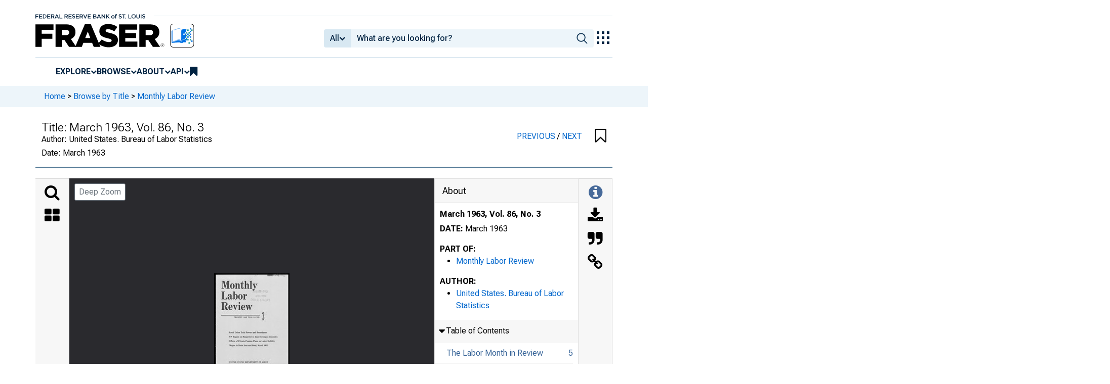

--- FILE ---
content_type: image/svg+xml
request_url: https://iiif.slf.digirati.io/svg/item/610957/610957_0_0000
body_size: 2939
content:
<svg viewBox="0 0 2314 3099" xmlns="http://www.w3.org/2000/svg">
  <text x="1623" y="66" textLength="180" font-size="81" lengthAdjust="spacingAndGlyphs" class="text-line-segment">■ H F</text>
  <text x="225" y="470" textLength="1105" font-size="266" lengthAdjust="spacingAndGlyphs" class="text-line-segment">Monthly</text>
  <text x="224" y="566" textLength="95" font-size="41" lengthAdjust="spacingAndGlyphs" class="text-line-segment">____</text>
  <text x="571" y="566" textLength="22" font-size="41" lengthAdjust="spacingAndGlyphs" class="text-line-segment">_</text>
  <text x="1183" y="566" textLength="91" font-size="41" lengthAdjust="spacingAndGlyphs" class="text-line-segment">0 , 1</text>
  <text x="225" y="800" textLength="790" font-size="266" lengthAdjust="spacingAndGlyphs" class="text-line-segment">Labor</text>
  <text x="1187" y="554" textLength="463" font-size="50" lengthAdjust="spacingAndGlyphs" class="text-line-segment">i\SA L A IVI A / 0 0</text>
  <text x="1139" y="827" textLength="105" font-size="33" lengthAdjust="spacingAndGlyphs" class="text-line-segment">y ih</text>
  <text x="218" y="1124" textLength="946" font-size="266" lengthAdjust="spacingAndGlyphs" class="text-line-segment">Review</text>
  <text x="1269" y="714" textLength="312" font-size="54" lengthAdjust="spacingAndGlyphs" class="text-line-segment">AP3 13 'SG3</text>
  <text x="1317" y="842" textLength="63" font-size="67" lengthAdjust="spacingAndGlyphs" class="text-line-segment">IG</text>
  <text x="1498" y="817" textLength="72" font-size="35" lengthAdjust="spacingAndGlyphs" class="text-line-segment">J 1 /,J</text>
  <text x="1535" y="855" textLength="30" font-size="41" lengthAdjust="spacingAndGlyphs" class="text-line-segment">i \</text>
  <text x="623" y="1362" textLength="780" font-size="48" lengthAdjust="spacingAndGlyphs" class="text-line-segment">MARCH 1963 VOL. 86 NO.</text>
  <text x="466" y="1835" textLength="1145" font-size="52" lengthAdjust="spacingAndGlyphs" class="text-line-segment">Local Union Trial Powers and Procedures</text>
  <text x="466" y="1967" textLength="1477" font-size="52" lengthAdjust="spacingAndGlyphs" class="text-line-segment">UN Papers on Manpower in Less Developed Countries</text>
  <text x="467" y="2099" textLength="1392" font-size="52" lengthAdjust="spacingAndGlyphs" class="text-line-segment">Effects of Private Pension Plans on Labor Mobility</text>
  <text x="467" y="2231" textLength="1176" font-size="52" lengthAdjust="spacingAndGlyphs" class="text-line-segment">W ages in Basic Iron and Steel, March 1962</text>
  <text x="467" y="2739" textLength="1181" font-size="48" lengthAdjust="spacingAndGlyphs" class="text-line-segment">UNITED STATES DEPARTMENT OF LABOR</text>
  <text x="467" y="2873" textLength="700" font-size="37" lengthAdjust="spacingAndGlyphs" class="text-line-segment">BUREAU OF LABOR STATISTICS</text>
  <style>                                     
.text-line-segment { fill: rgba(0,0,0,0) }
.text-line-segment::selection { fill: #fff; background: rgba(15, 76, 155, 0.8) }
  </style>
</svg>

--- FILE ---
content_type: application/javascript
request_url: https://fraser.stlouisfed.org/QC_ym1/T9Ki/I_QYA/P/X67fEIkgV0o/1fE1kcrDGJb8GVrO/alk6OXRdAw/FRJ5SzB/FZ2sB
body_size: 179639
content:
(function(){if(typeof Array.prototype.entries!=='function'){Object.defineProperty(Array.prototype,'entries',{value:function(){var index=0;const array=this;return {next:function(){if(index<array.length){return {value:[index,array[index++]],done:false};}else{return {done:true};}},[Symbol.iterator]:function(){return this;}};},writable:true,configurable:true});}}());(function(){sZ();NML();RWL();var QV=function(rz,b8){return rz!=b8;};var lX=function(){return ["\x6c\x65\x6e\x67\x74\x68","\x41\x72\x72\x61\x79","\x63\x6f\x6e\x73\x74\x72\x75\x63\x74\x6f\x72","\x6e\x75\x6d\x62\x65\x72"];};var K8=function(){return ["\x61\x70\x70\x6c\x79","\x66\x72\x6f\x6d\x43\x68\x61\x72\x43\x6f\x64\x65","\x53\x74\x72\x69\x6e\x67","\x63\x68\x61\x72\x43\x6f\x64\x65\x41\x74"];};var Hk=function(MU,Rz){return MU>>>Rz|MU<<32-Rz;};var pI=function(O8,Yx){var TV=kH["Math"]["round"](kH["Math"]["random"]()*(Yx-O8)+O8);return TV;};var bz=function(fM){var Yv=0;for(var rW=0;rW<fM["length"];rW++){Yv=Yv+fM["charCodeAt"](rW);}return Yv;};var JT=function(pz,px){return pz/px;};var KT=function fW(G8,bY){'use strict';var SX=fW;switch(G8){case wL:{ZO.push(NY);var RW=c2()[CU(rv)](SU,U2);try{var lx=ZO.length;var XO=KW(EJ);RW=kH[O2()[J7(BD)].apply(null,[LY,Y8,Tz,jv])][O2()[J7(UW)](KW({}),KW(KW(C7)),D2,VW)][O2()[J7(QO)].apply(null,[pD,KW(KW(C7)),VT,j8])](KM(typeof c2()[CU(xO)],YM([],[][[]]))?c2()[CU(AX)](nV,nk):c2()[CU(Rn)].apply(null,[NW,Z8]))?O2()[J7(ZY)].call(null,bV,nv,Gx,QH):An()[DU(dU)].call(null,MM,RD,bU,qk);}catch(Mz){ZO.splice(VV(lx,g8),Infinity,NY);RW=KM(typeof c2()[CU(Tk)],YM('',[][[]]))?c2()[CU(W8)](EY,q7):c2()[CU(Rn)](VU,zI);}var XU;return ZO.pop(),XU=RW,XU;}break;case qJ:{ZO.push(w7);throw new (kH[cT()[Fz(RD)](TW,P8,ZY,KW([]),Vz,OM)])(c2()[CU(k8)](LY,sM));}break;case LP:{ZO.push(jO);throw new (kH[cT()[Fz(RD)](g8,B7,ZY,BO,Vz,PM)])(c2()[CU(k8)](LY,xU));}break;case pZ:{ZO.push(NI);var bH=XX()[Bz(RD)](g8,NU,BO,bU,IO,MT);var N2=KW(KW(BA));try{var zV=ZO.length;var Az=KW({});var Gn=C7;try{var RV=kH[O2()[J7(c5)].apply(null,[dG,W8,rG,nR])][O2()[J7(UW)].apply(null,[mb,C6,D2,O5])][C9()[jr(LY)].apply(null,[O1,pQ,KW(KW(g8)),P3,dU,Oc])];kH[An()[DU(Gs)].call(null,T5,tb,KW(C7),KW(g8))][O2()[J7(YK)](D9,bR,k8,nr)](RV)[C9()[jr(LY)].call(null,vc,pQ,P9,P3,dU,O1)]();}catch(Rr){ZO.splice(VV(zV,g8),Infinity,NI);if(Rr[KM(typeof O2()[J7(Nm)],YM([],[][[]]))?O2()[J7(tS)].call(null,n5,KW({}),J1,m5):O2()[J7(NW)](F6,lK,mt,g9)]&&TK(typeof Rr[O2()[J7(tS)](NW,fb,J1,m5)],An()[DU(lK)](FV,CQ,P9,D3))){Rr[O2()[J7(tS)].call(null,EY,Ts,J1,m5)][An()[DU(vR)](qK,Ab,Hs,bs)](An()[DU(vG)](tk,S6,wr,wr))[KM(typeof c2()[CU(Er)],YM('',[][[]]))?c2()[CU(Dc)].apply(null,[lm,fI]):c2()[CU(Rn)](D0,kK)](function(N6){ZO.push(w7);if(N6[c2()[CU(RQ)](j1,Xb)](TK(typeof C9()[jr(xR)],YM([],[][[]]))?C9()[jr(ZY)].apply(null,[CS,xb,D2,Om,k3,Bs]):C9()[jr(wr)](ls,t9,El,nt,JG,RG))){N2=KW(KW([]));}if(N6[c2()[CU(RQ)](j1,Xb)](O2()[J7(CG)].call(null,KW(KW(g8)),KW(KW(C7)),bV,x7))){Gn++;}ZO.pop();});}}bH=TK(Gn,v9[Ht])||N2?O2()[J7(ZY)].call(null,F3,qG,Gx,kD):An()[DU(dU)].apply(null,[wm,RD,Rn,KW({})]);}catch(NR){ZO.splice(VV(zV,g8),Infinity,NI);bH=c2()[CU(W8)](EY,Cl);}var NS;return ZO.pop(),NS=bH,NS;}break;case nw:{var kl=bY[BA];var J5;ZO.push(It);return J5=kH[An()[DU(Gs)].apply(null,[hX,tb,NW,lR])][c2()[CU(c5)].call(null,DK,m7)](kH[C9()[jr(Gs)].call(null,YK,z6,pK,EI,ZY,OM)][O2()[J7(nm)](dU,KW({}),Vc,hW)],kl),ZO.pop(),J5;}break;case T4:{var Hl=bY[BA];ZO.push(gr);if(TK([KM(typeof O2()[J7(QO)],YM([],[][[]]))?O2()[J7(D1)](J9,lb,lS,F):O2()[J7(NW)](O1,ZY,p3,Wt),c2()[CU(G6)](Pr,DO),An()[DU(v6)](hG,O6,D9,KW(KW(g8)))][An()[DU(wK)](KU,vS,KW([]),KW(KW(g8)))](Hl[An()[DU(Pl)](DA,q1,n6,JG)][TK(typeof c2()[CU(bU)],'undefined')?c2()[CU(Rn)](l1,cr):c2()[CU(YQ)](vS,JW)]),n0(v9[xR]))){ZO.pop();return;}kH[KM(typeof O2()[J7(p5)],'undefined')?O2()[J7(p5)](D2,lK,YQ,Ol):O2()[J7(NW)](f1,vR,jK,Wm)](function(){ZO.push(OR);var Kr=KW({});try{var Y1=ZO.length;var Ec=KW({});if(KW(Kr)&&Hl[An()[DU(Pl)].call(null,sX,q1,P9,dG)]&&(Hl[An()[DU(Pl)](sX,q1,Y8,TR)][TK(typeof C9()[jr(CS)],YM([],[][[]]))?C9()[jr(ZY)](wr,BD,BO,GQ,pb,NW):C9()[jr(EY)].call(null,Mr,r9,dG,h9,zK,J9)](TK(typeof An()[DU(mb)],'undefined')?An()[DU(RD)](J0,Jc,dG,Tk):An()[DU(hS)].call(null,hY,pQ,KW({}),c1))||Hl[An()[DU(Pl)].apply(null,[sX,q1,dG,UW])][TK(typeof C9()[jr(mb)],YM(O2()[J7(CS)](PM,KW(C7),H1,Ug),[][[]]))?C9()[jr(ZY)](El,jR,KW(KW(g8)),HK,fR,lR):C9()[jr(EY)](D2,r9,c1,h9,zK,X5)](O2()[J7(hR)](KW(KW(g8)),ls,C6,V1)))){Kr=KW(BA);}}catch(ps){ZO.splice(VV(Y1,g8),Infinity,OR);Hl[KM(typeof An()[DU(D3)],YM([],[][[]]))?An()[DU(Pl)].apply(null,[sX,q1,JG,qk]):An()[DU(RD)](B9,L5,IO,qG)][O2()[J7(G6)](KW([]),c1,Mc,fY)](new (kH[c2()[CU(Uc)](tR,UV)])(KM(typeof O2()[J7(pS)],'undefined')?O2()[J7(Uc)](KW(KW(g8)),P9,Z6,WG):O2()[J7(NW)].call(null,Gx,C7,LQ,QG),B3(PA,[cT()[Fz(HG)](IO,ZS,zK,D9,JG,qk),KW(KW(EJ)),TK(typeof An()[DU(RQ)],YM('',[][[]]))?An()[DU(RD)].apply(null,[b6,fm,Q6,g8]):An()[DU(QG)].call(null,T5,NW,ZY,KW({})),KW(EJ),c2()[CU(l6)](bV,sD),KW(KW({}))])));}if(KW(Kr)&&TK(Hl[c2()[CU(Ml)](Xr,T9)],An()[DU(Ks)].apply(null,[M0,lr,KW(KW({})),l9]))){Kr=KW(KW({}));}if(Kr){Hl[KM(typeof An()[DU(Hs)],'undefined')?An()[DU(Pl)](sX,q1,KW({}),Tr):An()[DU(RD)].call(null,I6,xr,KW(KW(g8)),lb)][O2()[J7(G6)].apply(null,[D2,lK,Mc,fY])](new (kH[c2()[CU(Uc)].apply(null,[tR,UV])])(c2()[CU(js)](mb,U9),B3(PA,[cT()[Fz(HG)](M3,ZS,zK,Ht,JG,nm),KW(KW({})),An()[DU(QG)].apply(null,[T5,NW,kG,PK]),KW(EJ),c2()[CU(l6)](bV,sD),KW(KW([]))])));}ZO.pop();},C7);ZO.pop();}break;case DB:{ZO.push(sv);var AS=p0(An()[DU(pS)].apply(null,[Q1,HG,OM,bs]),kH[An()[DU(Ht)](tQ,LY,Vb,P9)])||PG(kH[C9()[jr(Gs)].apply(null,[I6,z6,D3,R9,ZY,Tk])][TK(typeof c2()[CU(AX)],'undefined')?c2()[CU(Rn)].call(null,Lc,Vm):c2()[CU(sm)].apply(null,[K0,bQ])],C7)||PG(kH[C9()[jr(Gs)](W8,z6,lb,R9,ZY,f1)][KM(typeof O2()[J7(kt)],'undefined')?O2()[J7(Xr)].apply(null,[EY,P9,Uc,vV]):O2()[J7(NW)](nv,qk,b6,Z6)],C7);var wb=kH[KM(typeof An()[DU(W8)],'undefined')?An()[DU(Ht)](tQ,LY,Ur,Mr):An()[DU(RD)](I9,H6,qk,KW([]))][XX()[Bz(W5)](Rn,AX,j1,cK,KW({}),Zt)](An()[DU(zl)](qK,dv,bU,pD))[C9()[jr(EY)](HG,r9,W8,Zt,zK,lK)];var w0=kH[An()[DU(Ht)].apply(null,[tQ,LY,xR,S9])][XX()[Bz(W5)](Rn,AX,bR,l9,g8,Zt)](O2()[J7(vm)](Xc,KW(KW({})),Ac,PD))[C9()[jr(EY)].apply(null,[TR,r9,Xs,Zt,zK,NW])];var k6=kH[TK(typeof An()[DU(bs)],YM([],[][[]]))?An()[DU(RD)](Z5,R0,Fm,ls):An()[DU(Ht)].apply(null,[tQ,LY,bV,KW(KW([]))])][XX()[Bz(W5)].apply(null,[Rn,AX,J9,fb,PK,Zt])](An()[DU(k8)].apply(null,[nG,Vb,E5,n6]))[KM(typeof C9()[jr(C7)],YM([],[][[]]))?C9()[jr(EY)](qG,r9,KW(KW({})),Zt,zK,Qs):C9()[jr(ZY)].apply(null,[BO,B7,c1,k1,B0,J1])];var IQ;return IQ=O2()[J7(CS)](W5,bV,H1,mM)[XX()[Bz(Rn)](NW,lr,Q6,JG,KW(KW(C7)),V1)](AS?O2()[J7(ZY)].call(null,Gx,KW({}),Gx,AT):KM(typeof An()[DU(LK)],YM('',[][[]]))?An()[DU(dU)].call(null,Pc,RD,Y8,OM):An()[DU(RD)](Ib,DG,KW(g8),KW(g8)),O2()[J7(Xc)](J9,mb,Ht,YW))[XX()[Bz(Rn)].call(null,NW,lr,rR,Ht,ZY,V1)](wb?O2()[J7(ZY)](l9,O1,Gx,AT):An()[DU(dU)](Pc,RD,BO,X5),KM(typeof O2()[J7(zK)],YM([],[][[]]))?O2()[J7(Xc)].call(null,KW([]),pK,Ht,YW):O2()[J7(NW)](KW(KW({})),Oc,Vm,Gt))[XX()[Bz(Rn)].apply(null,[NW,lr,EY,n5,f1,V1])](w0?KM(typeof O2()[J7(Ur)],'undefined')?O2()[J7(ZY)].apply(null,[Gx,zK,Gx,AT]):O2()[J7(NW)].call(null,lb,KW(C7),V0,t6):An()[DU(dU)].apply(null,[Pc,RD,W8,P9]),O2()[J7(Xc)](KW(KW([])),qk,Ht,YW))[XX()[Bz(Rn)].apply(null,[NW,lr,Y8,Tk,zK,V1])](k6?O2()[J7(ZY)](KW(KW([])),Bs,Gx,AT):An()[DU(dU)](Pc,RD,KW(C7),KW(g8))),ZO.pop(),IQ;}break;case zh:{ZO.push(f1);if(KW(kH[An()[DU(Ht)](kt,LY,LY,KW(KW({})))][An()[DU(q1)](tM,mG,Ht,W8)])){var FK=TK(typeof kH[An()[DU(Ht)](kt,LY,xR,nm)][An()[DU(jb)].apply(null,[sW,vc,bs,c1])],O2()[J7(TW)](BO,lR,AQ,Ur))?O2()[J7(ZY)](Y8,l9,Gx,Jz):An()[DU(Z6)].call(null,UY,Ks,vR,Dc);var O9;return ZO.pop(),O9=FK,O9;}var f5;return f5=c2()[CU(rv)].apply(null,[SU,j3]),ZO.pop(),f5;}break;case Hw:{var bt=bY[BA];ZO.push(zG);var Fc=O2()[J7(CS)].call(null,KW(KW([])),vc,H1,cv);var mr=c2()[CU(Tm)].apply(null,[Tk,g2]);var RS=C7;var c9=bt[O2()[J7(L1)].apply(null,[ZY,KW(KW([])),OG,YD])]();while(wR(RS,c9[O2()[J7(C7)](Bs,OM,Tm,Cl)])){if(Gm(mr[An()[DU(wK)](rY,vS,KW([]),KW(KW(g8)))](c9[O2()[J7(dG)].apply(null,[gc,J1,Tb,zx])](RS)),C7)||Gm(mr[An()[DU(wK)].call(null,rY,vS,Bs,dG)](c9[KM(typeof O2()[J7(HQ)],YM('',[][[]]))?O2()[J7(dG)].apply(null,[KW([]),KW(C7),Tb,zx]):O2()[J7(NW)](M3,C6,z0,YQ)](YM(RS,g8))),C7)){Fc+=v9[xR];}else{Fc+=C7;}RS=YM(RS,RD);}var Km;return ZO.pop(),Km=Fc,Km;}break;case gh:{var kb=bY[BA];var rl=bY[EJ];ZO.push(tm);var zR=rK(null,kb)?null:QV(O2()[J7(TW)](PK,dG,AQ,Dl),typeof kH[An()[DU(bs)].apply(null,[rQ,LK,Xc,YS])])&&kb[kH[An()[DU(bs)](rQ,LK,KW({}),bU)][cT()[Fz(zK)](LY,V3,dU,C6,Ac,Qs)]]||kb[c2()[CU(PK)](LK,Z5)];if(QV(null,zR)){var Ns,d5,wt,B6,ms=[],j9=KW(C7),Nb=KW(v9[xR]);try{var z9=ZO.length;var EQ=KW({});if(wt=(zR=zR.call(kb))[TK(typeof cT()[Fz(W5)],'undefined')?cT()[Fz(g8)](F6,Zt,D9,zK,pQ,vR):cT()[Fz(LY)](kG,Kt,UW,TW,Pl,TR)],TK(C7,rl)){if(KM(kH[KM(typeof An()[DU(JG)],YM('',[][[]]))?An()[DU(Gs)](A0,tb,PK,qG):An()[DU(RD)].apply(null,[nb,Lc,PM,P9])](zR),zR)){EQ=KW(KW({}));return;}j9=KW(g8);}else for(;KW(j9=(Ns=wt.call(zR))[c2()[CU(J1)].call(null,pS,sb)])&&(ms[KM(typeof c2()[CU(AX)],'undefined')?c2()[CU(UW)](xO,ss):c2()[CU(Rn)](W1,fG)](Ns[TK(typeof An()[DU(J9)],'undefined')?An()[DU(RD)](vG,f6,xR,g8):An()[DU(Gx)](TQ,hs,KW(KW(C7)),n6)]),KM(ms[KM(typeof O2()[J7(sm)],YM('',[][[]]))?O2()[J7(C7)](F6,g8,Tm,xs):O2()[J7(NW)].apply(null,[l9,P9,k8,OQ])],rl));j9=KW(v9[g8]));}catch(VQ){Nb=KW(C7),d5=VQ;}finally{ZO.splice(VV(z9,g8),Infinity,tm);try{var vb=ZO.length;var NQ=KW(EJ);if(KW(j9)&&QV(null,zR[O2()[J7(pD)](bR,TW,g0,bb)])&&(B6=zR[O2()[J7(pD)](Xs,dG,g0,bb)](),KM(kH[An()[DU(Gs)](A0,tb,KW(KW({})),Xc)](B6),B6))){NQ=KW(KW(EJ));return;}}finally{ZO.splice(VV(vb,g8),Infinity,tm);if(NQ){ZO.pop();}if(Nb)throw d5;}if(EQ){ZO.pop();}}var j0;return ZO.pop(),j0=ms,j0;}ZO.pop();}break;case Oh:{var U6=bY[BA];var Yc;ZO.push(OG);return Yc=kH[An()[DU(Gs)].call(null,Q1,tb,KW(C7),I6)][c2()[CU(TR)](bU,gQ)](U6)[An()[DU(F1)](kY,jt,l9,n5)](function(BK){return U6[BK];})[C7],ZO.pop(),Yc;}break;case nN:{ZO.push(Xb);var Tc=c2()[CU(rv)].apply(null,[SU,S2]);try{var QS=ZO.length;var A3=KW(EJ);Tc=KM(typeof kH[c2()[CU(Vt)](d9,QT)],O2()[J7(TW)].apply(null,[KW({}),n6,AQ,B7]))?TK(typeof O2()[J7(Vb)],YM([],[][[]]))?O2()[J7(NW)](KW(KW({})),F3,XQ,TS):O2()[J7(ZY)](dU,lb,Gx,I7):An()[DU(dU)](rD,RD,KW([]),bV);}catch(Gv){ZO.splice(VV(QS,g8),Infinity,Xb);Tc=c2()[CU(W8)](EY,f3);}var St;return ZO.pop(),St=Tc,St;}break;case X:{ZO.push(bb);var UR=function(kl){return fW.apply(this,[nw,arguments]);};var Wr=[TK(typeof O2()[J7(xR)],'undefined')?O2()[J7(NW)].call(null,bs,pK,nG,gQ):O2()[J7(S9)](RG,KW(g8),bU,bX),c2()[CU(jb)](pD,WV)];var Rl=Wr[An()[DU(F1)](WV,jt,Vb,Tr)](function(xS){var br=UR(xS);ZO.push(zI);if(KW(KW(br))&&KW(KW(br[C9()[jr(C7)](QO,dr,C7,IS,D9,Im)]))&&KW(KW(br[C9()[jr(C7)](KW(KW(C7)),dr,mb,IS,D9,Vb)][KM(typeof C9()[jr(V9)],YM([],[][[]]))?C9()[jr(LY)](C6,pQ,Y8,Wm,dU,Vb):C9()[jr(ZY)](QO,Or,OM,ZR,IO,d9)]))){br=br[C9()[jr(C7)](OM,dr,Dc,IS,D9,lb)][C9()[jr(LY)](vR,pQ,wr,Wm,dU,E5)]();var Um=YM(TK(br[An()[DU(wK)](Lr,vS,KW(C7),l9)](O2()[J7(d0)](lK,RG,vm,TO)),n0(v9[xR])),bm(kH[An()[DU(El)](p2,Bs,El,W8)](PG(br[An()[DU(wK)].call(null,Lr,vS,NW,vR)](KM(typeof O2()[J7(Hs)],'undefined')?O2()[J7(pD)](EY,bR,g0,jk):O2()[J7(NW)].apply(null,[JG,RG,Qm,zr])),n0(g8))),g8));var nS;return ZO.pop(),nS=Um,nS;}else{var Jb;return Jb=c2()[CU(rv)](SU,HO),ZO.pop(),Jb;}ZO.pop();});var Em;return Em=Rl[c2()[CU(OM)].call(null,Z9,T8)](O2()[J7(CS)].call(null,KW(KW({})),vc,H1,JD)),ZO.pop(),Em;}break;case dZ:{var b9=bY[BA];var Z3=bY[EJ];ZO.push(Nl);var lG=rK(null,b9)?null:QV(O2()[J7(TW)].call(null,UW,nv,AQ,Il),typeof kH[An()[DU(bs)].call(null,Nc,LK,YS,KW({}))])&&b9[kH[An()[DU(bs)].apply(null,[Nc,LK,bs,bR])][cT()[Fz(zK)](HG,Zm,dU,D3,Ac,j1)]]||b9[c2()[CU(PK)](LK,bG)];if(QV(null,lG)){var Kc,H5,qt,fQ,Ll=[],F5=KW(C7),X6=KW(g8);try{var bS=ZO.length;var nK=KW({});if(qt=(lG=lG.call(b9))[cT()[Fz(LY)].call(null,P9,kr,UW,nm,Pl,RG)],TK(C7,Z3)){if(KM(kH[An()[DU(Gs)].apply(null,[I5,tb,BQ,E5])](lG),lG)){nK=KW(BA);return;}F5=KW(g8);}else for(;KW(F5=(Kc=qt.call(lG))[c2()[CU(J1)].apply(null,[pS,XS])])&&(Ll[KM(typeof c2()[CU(cK)],'undefined')?c2()[CU(UW)].apply(null,[xO,X1]):c2()[CU(Rn)](qQ,Ms)](Kc[TK(typeof An()[DU(HG)],YM('',[][[]]))?An()[DU(RD)].call(null,xb,Gx,KW(C7),g8):An()[DU(Gx)](p9,hs,D2,bR)]),KM(Ll[O2()[J7(C7)].call(null,Dc,Ur,Tm,VS)],Z3));F5=KW(C7));}catch(kQ){X6=KW(C7),H5=kQ;}finally{ZO.splice(VV(bS,g8),Infinity,Nl);try{var Hm=ZO.length;var MR=KW(EJ);if(KW(F5)&&QV(null,lG[O2()[J7(pD)](dG,Gx,g0,Fn)])&&(fQ=lG[O2()[J7(pD)](E5,KW(g8),g0,Fn)](),KM(kH[TK(typeof An()[DU(l6)],'undefined')?An()[DU(RD)].call(null,jt,r1,NW,bV):An()[DU(Gs)].apply(null,[I5,tb,cK,Xs])](fQ),fQ))){MR=KW(KW(EJ));return;}}finally{ZO.splice(VV(Hm,g8),Infinity,Nl);if(MR){ZO.pop();}if(X6)throw H5;}if(nK){ZO.pop();}}var QK;return ZO.pop(),QK=Ll,QK;}ZO.pop();}break;case ZA:{var V5=bY[BA];ZO.push(C1);if(kH[c2()[CU(ZY)](L1,x2)][An()[DU(CG)](wO,N3,zK,KW(KW(g8)))](V5)){var VR;return ZO.pop(),VR=V5,VR;}ZO.pop();}break;case cB:{var R1={};var wc={};ZO.push(Lr);try{var M1=ZO.length;var T6=KW({});var Js=new (kH[cT()[Fz(E5)](NW,M5,j1,KW({}),jb,X5)])(C7,C7)[O2()[J7(Wb)].call(null,UW,QO,B0,hm)](KM(typeof An()[DU(F6)],YM('',[][[]]))?An()[DU(LK)](DX,dU,S9,Rn):An()[DU(RD)].apply(null,[xb,Ob,K0,qG]));var cl=Js[O2()[J7(lc)].call(null,KW(KW({})),Vb,Pl,kK)](KM(typeof An()[DU(xR)],'undefined')?An()[DU(R6)](XM,Zc,KW(g8),I6):An()[DU(RD)].call(null,Lc,L9,g8,W5));var lt=Js[O2()[J7(kt)].apply(null,[KW(g8),Bs,c0,Hc])](cl[An()[DU(gR)](Rk,qG,pK,PM)]);var Ct=Js[KM(typeof O2()[J7(Dc)],YM('',[][[]]))?O2()[J7(kt)].call(null,KW(KW(g8)),nm,c0,Hc):O2()[J7(NW)](HG,pD,b5,Ub)](cl[O2()[J7(jt)](E5,cK,G6,BI)]);R1=B3(PA,[O2()[J7(UG)](vc,Oc,As,rU),lt,C9()[jr(M3)](NW,V9,HG,pV,dU,C6),Ct]);var Tl=new (kH[cT()[Fz(E5)].apply(null,[D2,M5,j1,CS,jb,bs])])(C7,C7)[O2()[J7(Wb)].apply(null,[d9,nm,B0,hm])](TK(typeof O2()[J7(xc)],'undefined')?O2()[J7(NW)](KW(KW({})),Xs,Hs,Hs):O2()[J7(F1)](lR,Ur,R6,wk));var zm=Tl[O2()[J7(lc)](qG,KW([]),Pl,kK)](KM(typeof An()[DU(bR)],'undefined')?An()[DU(R6)](XM,Zc,dG,lb):An()[DU(RD)].call(null,WK,kS,Hs,OM));var Ql=Tl[O2()[J7(kt)](d9,LY,c0,Hc)](zm[An()[DU(gR)](Rk,qG,d9,Q6)]);var Ss=Tl[O2()[J7(kt)](Ht,lb,c0,Hc)](zm[O2()[J7(jt)](KW(KW({})),O1,G6,BI)]);wc=B3(PA,[TK(typeof O2()[J7(lm)],YM('',[][[]]))?O2()[J7(NW)].apply(null,[lK,KW(g8),nr,x9]):O2()[J7(lm)](Gs,KW({}),Oc,JD),Ql,An()[DU(Uc)].apply(null,[mv,hl,Ts,D2]),Ss]);}finally{ZO.splice(VV(M1,g8),Infinity,Lr);var Kv;return Kv=B3(PA,[An()[DU(WR)].call(null,bM,W5,CQ,nv),R1[O2()[J7(UG)].apply(null,[F3,TW,As,rU])]||null,O2()[J7(sm)](lb,j1,r5,PY),R1[C9()[jr(M3)].apply(null,[Ts,V9,Xs,pV,dU,Dc])]||null,XX()[Bz(Q6)](Rn,O3,KW(KW([])),Tk,Rn,x8),wc[O2()[J7(lm)](M3,YK,Oc,JD)]||null,c2()[CU(F1)](J9,JU),wc[KM(typeof An()[DU(RG)],YM('',[][[]]))?An()[DU(Uc)](mv,hl,KW(KW([])),YS):An()[DU(RD)](dQ,tv,LY,NW)]||null]),ZO.pop(),Kv;}ZO.pop();}break;case tJ:{var gb=bY[BA];ZO.push(Zm);if(kH[c2()[CU(ZY)].call(null,L1,WO)][An()[DU(CG)](bO,N3,F3,nm)](gb)){var Sm;return ZO.pop(),Sm=gb,Sm;}ZO.pop();}break;case dE:{ZO.push(tl);kH[O2()[J7(p5)].apply(null,[xR,bs,YQ,n3])](function(){return fW.apply(this,[m4,arguments]);},ll);ZO.pop();}break;case m4:{var qb=v9[Bs];ZO.push(L6);var Rc=O2()[J7(CS)](O1,Im,H1,kv);for(var xK=C7;wR(xK,qb);xK++){Rc+=O2()[J7(Fm)](KW(KW({})),lK,Ab,DX);qb++;}ZO.pop();}break;case xZ:{ZO.push(pS);if(KW(p0(c2()[CU(Jr)](JG,rs),kH[C9()[jr(Gs)].apply(null,[fb,z6,KW(KW(g8)),m6,ZY,zK])]))){var k9;return ZO.pop(),k9=null,k9;}var BR=kH[KM(typeof C9()[jr(M3)],YM(O2()[J7(CS)](xR,P9,H1,BL),[][[]]))?C9()[jr(Gs)](P9,z6,PK,m6,ZY,kG):C9()[jr(ZY)].call(null,Fm,x6,RD,It,vc,JG)][c2()[CU(Jr)](JG,rs)];var g5=BR[c2()[CU(WR)](c5,Ob)];var dR=BR[c2()[CU(Xr)].call(null,sm,wV)];var c6=BR[An()[DU(n5)].apply(null,[Yz,G6,KW(g8),X5])];var q9;return q9=[g5,TK(dR,C7)?C7:PG(dR,v9[g8])?n0(g8):n0(RD),c6||O2()[J7(db)](vc,Ts,V9,X1)],ZO.pop(),q9;}break;case sw:{var E3=bY[BA];var Et=bY[EJ];ZO.push(Bt);if(rK(Et,null)||PG(Et,E3[O2()[J7(C7)](D9,KW(KW({})),Tm,R5)]))Et=E3[O2()[J7(C7)](KW(KW({})),X5,Tm,R5)];for(var Y9=C7,E9=new (kH[c2()[CU(ZY)](L1,m5)])(Et);wR(Y9,Et);Y9++)E9[Y9]=E3[Y9];var rt;return ZO.pop(),rt=E9,rt;}break;case sL:{var Ul=bY[BA];return Ul;}break;case lf:{var rb=bY[BA];ZO.push(ZR);var xG=rb[An()[DU(F1)](AT,jt,KW({}),lK)](function(U6){return fW.apply(this,[Oh,arguments]);});var C0;return C0=xG[c2()[CU(OM)].call(null,Z9,W6)](O2()[J7(Xc)](W5,vc,Ht,JI)),ZO.pop(),C0;}break;case fA:{ZO.push(Vs);var mS=kH[KM(typeof An()[DU(Ts)],YM([],[][[]]))?An()[DU(Ht)](jm,LY,Gs,X5):An()[DU(RD)](d1,Zb,Ht,vc)][An()[DU(Qv)].apply(null,[Sk,ls,lR,Mr])]?g8:C7;var FQ=kH[An()[DU(Ht)](jm,LY,n5,NW)][O2()[J7(rc)].apply(null,[El,Im,jl,LU])]?g8:C7;var Fr=kH[An()[DU(Ht)].apply(null,[jm,LY,E5,d9])][XX()[Bz(Tk)](dG,qk,pK,LY,Rn,WS)]?g8:C7;var Cs=kH[An()[DU(Ht)](jm,LY,Xc,qG)][An()[DU(SU)](k7,D1,dG,vc)]?g8:v9[g8];var Vl=kH[An()[DU(Ht)].call(null,jm,LY,l9,EY)][c2()[CU(Lt)](zb,cX)]?g8:C7;var Qc=kH[An()[DU(Ht)](jm,LY,bV,LY)][An()[DU(I1)].apply(null,[BX,JQ,bU,OM])]?v9[xR]:C7;var X0=kH[An()[DU(Ht)](jm,LY,KW(g8),KW(KW({})))][c2()[CU(Mc)](rG,qR)]?v9[xR]:C7;var B1=kH[An()[DU(Ht)](jm,LY,Y8,f1)][TK(typeof XX()[Bz(K0)],YM(TK(typeof O2()[J7(CS)],'undefined')?O2()[J7(NW)].apply(null,[Oc,YK,wl,T9]):O2()[J7(CS)].apply(null,[bU,nv,H1,DA]),[][[]]))?XX()[Bz(xR)](cc,x5,IO,LY,UW,Wl):XX()[Bz(P9)](xR,G0,KW(KW([])),UW,C7,I0)]?g8:C7;var Nt=kH[An()[DU(Ht)](jm,LY,CQ,KW([]))][An()[DU(RK)](L7,v0,J9,YK)]?g8:C7;var qS=kH[TK(typeof O2()[J7(ft)],YM([],[][[]]))?O2()[J7(NW)].apply(null,[BQ,Fm,TG,z6]):O2()[J7(c5)].call(null,W5,W8,rG,LR)][O2()[J7(UW)].apply(null,[zK,W5,D2,A9])].bind?g8:v9[g8];var z5=kH[KM(typeof An()[DU(LK)],YM('',[][[]]))?An()[DU(Ht)].call(null,jm,LY,El,D9):An()[DU(RD)](Ot,NW,IO,Oc)][O2()[J7(jl)].apply(null,[KW(KW(C7)),KW({}),DK,Zl])]?g8:C7;var Sl=kH[An()[DU(Ht)].call(null,jm,LY,Gs,Tr)][An()[DU(Tm)](z8,W3,KW(KW(g8)),KW([]))]?g8:C7;var pR;var J3;try{var bc=ZO.length;var S1=KW(KW(BA));pR=kH[TK(typeof An()[DU(n9)],YM([],[][[]]))?An()[DU(RD)](Gb,Sr,D3,Bs):An()[DU(Ht)](jm,LY,KW(KW({})),C6)][TK(typeof XX()[Bz(Ts)],YM([],[][[]]))?XX()[Bz(xR)].apply(null,[GR,q3,Rn,C7,Y8,b6]):XX()[Bz(X5)](Rn,s6,KW(C7),lK,PK,hQ)]?g8:C7;}catch(Kb){ZO.splice(VV(bc,g8),Infinity,Vs);pR=C7;}try{var w1=ZO.length;var nc=KW(KW(BA));J3=kH[An()[DU(Ht)](jm,LY,Im,C7)][c2()[CU(S0)].call(null,HQ,Qm)]?g8:C7;}catch(vl){ZO.splice(VV(w1,g8),Infinity,Vs);J3=C7;}var Cm;return ZO.pop(),Cm=YM(YM(YM(YM(YM(YM(YM(YM(YM(YM(YM(YM(YM(mS,bm(FQ,g8)),bm(Fr,RD)),bm(Cs,D9)),bm(Vl,v9[Ht])),bm(Qc,xR)),bm(X0,v9[C6])),bm(B1,zK)),bm(pR,dU)),bm(J3,ZY)),bm(Nt,Rn)),bm(qS,LY)),bm(z5,Ht)),bm(Sl,CS)),Cm;}break;case ZN:{var k5=bY[BA];var F9=bY[EJ];ZO.push(HS);if(rK(F9,null)||PG(F9,k5[O2()[J7(C7)](bV,QO,Tm,Ar)]))F9=k5[TK(typeof O2()[J7(UQ)],YM([],[][[]]))?O2()[J7(NW)](bU,KW(KW({})),f9,BQ):O2()[J7(C7)].apply(null,[KW(KW({})),KW(KW({})),Tm,Ar])];for(var YG=v9[g8],Os=new (kH[c2()[CU(ZY)].call(null,L1,nQ)])(F9);wR(YG,F9);YG++)Os[YG]=k5[YG];var I3;return ZO.pop(),I3=Os,I3;}break;case YJ:{ZO.push(T0);try{var qc=ZO.length;var ES=KW(KW(BA));var P1=YM(YM(YM(YM(YM(YM(YM(YM(YM(YM(YM(YM(YM(YM(YM(YM(YM(YM(YM(YM(YM(YM(YM(YM(kH[An()[DU(El)].apply(null,[Jk,Bs,kG,bV])](kH[C9()[jr(Gs)](BO,z6,J1,Lb,ZY,Xs)][XX()[Bz(Fm)].apply(null,[LY,kt,RD,W5,TR,k0])]),bm(kH[An()[DU(El)](Jk,Bs,W5,KW(g8))](kH[C9()[jr(Gs)].call(null,W5,z6,RG,Lb,ZY,NW)][An()[DU(EK)].apply(null,[Nk,Tk,IO,CS])]),g8)),bm(kH[An()[DU(El)](Jk,Bs,lR,bs)](kH[C9()[jr(Gs)].call(null,Vb,z6,Ht,Lb,ZY,bR)][An()[DU(D5)](dl,c1,dG,Xc)]),RD)),bm(kH[An()[DU(El)](Jk,Bs,fb,Gx)](kH[C9()[jr(Gs)].apply(null,[KW(KW([])),z6,KW(C7),Lb,ZY,bV])][O2()[J7(Or)].call(null,l9,KW({}),D1,gM)]),D9)),bm(kH[TK(typeof An()[DU(bl)],YM('',[][[]]))?An()[DU(RD)](Ft,ml,KW(KW([])),D3):An()[DU(El)].apply(null,[Jk,Bs,KW(g8),Tr])](kH[TK(typeof An()[DU(Zc)],YM('',[][[]]))?An()[DU(RD)](Zs,Ir,E5,d9):An()[DU(LY)].apply(null,[CR,Oc,YK,KW(KW([]))])][C9()[jr(W5)](Fm,sS,dG,Nl,UW,nv)]),UW)),bm(kH[TK(typeof An()[DU(J0)],YM([],[][[]]))?An()[DU(RD)].apply(null,[Om,OG,LY,pK]):An()[DU(El)](Jk,Bs,Gx,zK)](kH[C9()[jr(Gs)].apply(null,[I6,z6,bR,Lb,ZY,Oc])][TK(typeof O2()[J7(bl)],YM('',[][[]]))?O2()[J7(NW)].call(null,Rn,O1,Us,WQ):O2()[J7(S0)](El,UW,MQ,tT)]),xR)),bm(kH[An()[DU(El)](Jk,Bs,bV,M3)](kH[C9()[jr(Gs)].apply(null,[KW([]),z6,lR,Lb,ZY,TR])][An()[DU(U1)].apply(null,[I0,nl,lR,W5])]),NW)),bm(kH[An()[DU(El)](Jk,Bs,pD,D3)](kH[C9()[jr(Gs)](KW(KW({})),z6,mb,Lb,ZY,P9)][An()[DU(c0)].apply(null,[pt,n6,ls,lR])]),zK)),bm(kH[KM(typeof An()[DU(AR)],'undefined')?An()[DU(El)].call(null,Jk,Bs,KW({}),F3):An()[DU(RD)](d0,OK,Rn,KW(KW(g8)))](kH[TK(typeof C9()[jr(W8)],YM(O2()[J7(CS)].call(null,kG,lb,H1,nq),[][[]]))?C9()[jr(ZY)].apply(null,[l9,z6,F6,q5,ql,YS]):C9()[jr(Gs)](ls,z6,KW({}),Lb,ZY,pD)][TK(typeof O2()[J7(cm)],YM([],[][[]]))?O2()[J7(NW)](I6,Fm,X3,N9):O2()[J7(BQ)](BO,bV,Mr,c8)]),v9[RD])),bm(kH[An()[DU(El)](Jk,Bs,KW({}),mb)](kH[C9()[jr(Gs)](bR,z6,E5,Lb,ZY,gc)][KM(typeof cT()[Fz(RG)],'undefined')?cT()[Fz(Q6)](F6,ZQ,ZY,KW(KW(C7)),X9,bs):cT()[Fz(g8)](nm,xl,lr,KW({}),ml,S9)]),ZY)),bm(kH[KM(typeof An()[DU(LK)],YM([],[][[]]))?An()[DU(El)](Jk,Bs,V9,zK):An()[DU(RD)](zt,m6,YS,rR)](kH[C9()[jr(Gs)](cK,z6,Bs,Lb,ZY,Q6)][cT()[Fz(Bs)](ZY,ZQ,CS,PK,BD,JG)]),Rn)),bm(kH[An()[DU(El)].apply(null,[Jk,Bs,Ur,F6])](kH[KM(typeof C9()[jr(Ts)],YM(O2()[J7(CS)](bV,vc,H1,nq),[][[]]))?C9()[jr(Gs)].apply(null,[OM,z6,J9,Lb,ZY,PK]):C9()[jr(ZY)].apply(null,[Vb,QG,j1,TG,HS,bV])][KM(typeof c2()[CU(xO)],YM('',[][[]]))?c2()[CU(v0)](n6,Gz):c2()[CU(Rn)](zb,Bb)]),LY)),bm(kH[TK(typeof An()[DU(Pr)],'undefined')?An()[DU(RD)].call(null,KQ,XS,vR,KW([])):An()[DU(El)](Jk,Bs,f1,V9)](kH[C9()[jr(Gs)].call(null,KW([]),z6,CS,Lb,ZY,D2)][c2()[CU(cS)](BO,LD)]),Ht)),bm(kH[An()[DU(El)](Jk,Bs,QO,YK)](kH[C9()[jr(Gs)].apply(null,[CS,z6,RG,Lb,ZY,BO])][cT()[Fz(PK)].call(null,Dc,ZQ,W8,dU,tK,KW(KW({})))]),CS)),bm(kH[An()[DU(El)](Jk,Bs,M3,NW)](kH[KM(typeof C9()[jr(dU)],'undefined')?C9()[jr(Gs)](J1,z6,S9,Lb,ZY,D3):C9()[jr(ZY)].apply(null,[KW(KW(g8)),kG,G5,IK,vQ,F6])][An()[DU(H9)].apply(null,[K5,zl,Vb,I6])]),dG)),bm(kH[An()[DU(El)].call(null,Jk,Bs,KW(KW([])),Fm)](kH[C9()[jr(Gs)](vR,z6,I6,Lb,ZY,Gs)][cT()[Fz(lR)](fb,Cc,YK,TW,fb,NW)]),j1)),bm(kH[KM(typeof An()[DU(DK)],'undefined')?An()[DU(El)](Jk,Bs,RG,TR):An()[DU(RD)].call(null,st,S9,pD,HG)](kH[C9()[jr(Gs)].apply(null,[KW(C7),z6,Mr,Lb,ZY,Xc])][c2()[CU(Zc)].call(null,jl,Qt)]),Gs)),bm(kH[TK(typeof An()[DU(PQ)],YM([],[][[]]))?An()[DU(RD)].apply(null,[l9,Q9,bU,Mr]):An()[DU(El)](Jk,Bs,El,KW(g8))](kH[C9()[jr(Gs)](xR,z6,rR,Lb,ZY,g8)][c2()[CU(n9)](Vt,IW)]),bs)),bm(kH[An()[DU(El)].apply(null,[Jk,Bs,Ur,KW({})])](kH[C9()[jr(Gs)](vR,z6,W8,Lb,ZY,Oc)][An()[DU(Jl)](B5,f9,n6,bs)]),Gx)),bm(kH[An()[DU(El)].apply(null,[Jk,Bs,pK,xR])](kH[C9()[jr(Gs)](RD,z6,Tr,Lb,ZY,C7)][An()[DU(Oc)](fs,Z6,KW(KW(g8)),xR)]),lK)),bm(kH[KM(typeof An()[DU(I6)],YM([],[][[]]))?An()[DU(El)].apply(null,[Jk,Bs,vc,vR]):An()[DU(RD)](RQ,s6,Hs,D3)](kH[KM(typeof C9()[jr(Gx)],YM([],[][[]]))?C9()[jr(Gs)](mb,z6,UW,Lb,ZY,Tr):C9()[jr(ZY)](vc,Dt,KW(KW(C7)),l0,f6,Tk)][C9()[jr(F6)](dG,j1,KW(g8),Qr,wr,BQ)]),v9[pD])),bm(kH[An()[DU(El)].call(null,Jk,Bs,nv,I6)](kH[C9()[jr(Gs)](KW({}),z6,Qs,Lb,ZY,TW)][An()[DU(tt)](HY,Ht,KW({}),nm)]),TW)),bm(kH[TK(typeof An()[DU(Vc)],YM('',[][[]]))?An()[DU(RD)](U5,Vs,KW(g8),Qs):An()[DU(El)].call(null,Jk,Bs,Vb,D3)](kH[KM(typeof C9()[jr(CS)],'undefined')?C9()[jr(Gs)].apply(null,[El,z6,RG,Lb,ZY,Mr]):C9()[jr(ZY)](KW(KW(C7)),Ys,Tk,hS,Hb,Ur)][TK(typeof O2()[J7(J9)],YM('',[][[]]))?O2()[J7(NW)].call(null,c1,n5,jc,B7):O2()[J7(vt)](El,KW(g8),Fs,E1)]),v9[W5])),bm(kH[An()[DU(El)](Jk,Bs,F3,KW(KW([])))](kH[An()[DU(E5)].apply(null,[rs,El,KW(KW(C7)),Y8])][c2()[CU(xR)](Qv,JS)]),YK)),bm(kH[An()[DU(El)](Jk,Bs,D9,qk)](kH[An()[DU(LY)](CR,Oc,YK,nv)][C9()[jr(pK)](xR,GG,Vb,KK,xR,IO)]),QO));var dK;return ZO.pop(),dK=P1,dK;}catch(Pt){ZO.splice(VV(qc,g8),Infinity,T0);var MK;return ZO.pop(),MK=C7,MK;}ZO.pop();}break;case VE:{ZO.push(SK);try{var qs=ZO.length;var r0=KW(EJ);var zs=C7;var Es=kH[An()[DU(Gs)](g6,tb,Q6,lK)][c2()[CU(c5)](DK,cs)](kH[c2()[CU(zK)](EK,IU)],O2()[J7(wK)](pD,Mr,l9,m0));if(Es){zs++;if(Es[TK(typeof An()[DU(JG)],YM('',[][[]]))?An()[DU(RD)](dS,BG,S9,qk):An()[DU(Gx)](pG,hs,Q6,Ts)]){Es=Es[An()[DU(Gx)].call(null,pG,hs,O1,BO)];zs+=YM(bm(Es[O2()[J7(C7)](Qs,Q6,Tm,cb)]&&TK(Es[O2()[J7(C7)].apply(null,[KW({}),IO,Tm,cb])],g8),g8),bm(Es[O2()[J7(vR)](CQ,KW(KW(C7)),wK,GG)]&&TK(Es[TK(typeof O2()[J7(bU)],'undefined')?O2()[J7(NW)](KW(C7),qk,E0,n9):O2()[J7(vR)].apply(null,[P9,KW([]),wK,GG])],KM(typeof O2()[J7(zl)],YM('',[][[]]))?O2()[J7(wK)](KW(KW([])),KW([]),l9,m0):O2()[J7(NW)](Gx,D3,KK,ZG)),RD));}}var Dm;return Dm=zs[KM(typeof C9()[jr(ZY)],YM([],[][[]]))?C9()[jr(LY)](RG,pQ,pK,mK,dU,V9):C9()[jr(ZY)](KW(KW({})),ks,EY,hK,O5,cK)](),ZO.pop(),Dm;}catch(KS){ZO.splice(VV(qs,g8),Infinity,SK);var U3;return U3=c2()[CU(rv)].call(null,SU,dD),ZO.pop(),U3;}ZO.pop();}break;case YZ:{ZO.push(g9);var Y5;var ER;var Rm;for(Y5=C7;wR(Y5,bY[O2()[J7(C7)](zK,vR,Tm,f6)]);Y5+=v9[xR]){Rm=bY[Y5];}ER=Rm[O2()[J7(H1)](pD,Hs,f9,HD)]();if(kH[An()[DU(Ht)](Rb,LY,pK,Oc)].bmak[An()[DU(TG)].apply(null,[P0,Hr,OM,KW(KW({}))])][ER]){kH[An()[DU(Ht)].apply(null,[Rb,LY,Xc,K0])].bmak[KM(typeof An()[DU(Z9)],YM([],[][[]]))?An()[DU(TG)](P0,Hr,O1,n5):An()[DU(RD)].apply(null,[jR,N5,YS,LY])][ER].apply(kH[An()[DU(Ht)](Rb,LY,I6,Gs)].bmak[An()[DU(TG)](P0,Hr,rR,dU)],Rm);}ZO.pop();}break;case TA:{ZO.push(A6);var Pm=c2()[CU(rv)].call(null,SU,nz);try{var SR=ZO.length;var ds=KW(EJ);Pm=KM(typeof kH[O2()[J7(Jr)](rR,Ts,tb,QI)],O2()[J7(TW)](ls,pD,AQ,ZG))?O2()[J7(ZY)](fb,pD,Gx,XW):An()[DU(dU)](Mk,RD,Fm,ZY);}catch(vK){ZO.splice(VV(SR,g8),Infinity,A6);Pm=c2()[CU(W8)](EY,PU);}var JR;return ZO.pop(),JR=Pm,JR;}break;}};var FR=function(){E6=["\x6c\x65\x6e\x67\x74\x68","\x41\x72\x72\x61\x79","\x63\x6f\x6e\x73\x74\x72\x75\x63\x74\x6f\x72","\x6e\x75\x6d\x62\x65\x72"];};var tG=function(H0){if(H0===undefined||H0==null){return 0;}var w6=H0["toLowerCase"]()["replace"](/[^a-z]+/gi,'');return w6["length"];};var LG=function(){if(kH["Date"]["now"]&&typeof kH["Date"]["now"]()==='number'){return kH["Math"]["round"](kH["Date"]["now"]()/1000);}else{return kH["Math"]["round"](+new (kH["Date"])()/1000);}};var Wc=function(NK,xQ){return NK*xQ;};var Nr=function(P5){return +P5;};var fl=function ct(Xt,pm){'use strict';var m9=ct;switch(Xt){case nB:{ZO.push(jt);var Z1=[An()[DU(Hs)].call(null,R0,vt,D3,KW([])),An()[DU(P9)].call(null,X3,Dt,KW([]),Gx),O2()[J7(BO)](f1,KW(KW(g8)),fS,vQ),TK(typeof XX()[Bz(Gs)],'undefined')?XX()[Bz(xR)].call(null,sK,HS,Mr,NW,nv,z0):XX()[Bz(EY)](j1,A1,bs,cK,ls,xt),KM(typeof O2()[J7(NW)],YM('',[][[]]))?O2()[J7(G5)](rR,YS,Yl,sQ):O2()[J7(NW)](Gx,nm,EG,TG),XX()[Bz(mb)](W8,k8,bU,nv,KW(g8),xt),c2()[CU(fb)](Ab,tl),KM(typeof O2()[J7(Mr)],YM('',[][[]]))?O2()[J7(El)].call(null,f1,J9,sm,Ds):O2()[J7(NW)].apply(null,[Qs,bs,OM,kr]),KM(typeof c2()[CU(BO)],'undefined')?c2()[CU(Ur)](Hr,JU):c2()[CU(Rn)](Tr,g1),c2()[CU(bV)].call(null,Ts,Jm),O2()[J7(d9)](KW(KW(g8)),Gs,L1,Nm),O2()[J7(fb)].call(null,dU,Rn,SU,K1),O2()[J7(Ur)].call(null,KW(g8),d9,LK,JS),TK(typeof XX()[Bz(g8)],'undefined')?XX()[Bz(xR)].apply(null,[r1,Vr,F3,j1,S9,Kt]):XX()[Bz(Qs)].apply(null,[PK,Rt,f1,J1,l9,I1]),An()[DU(qk)](jS,nV,G5,c1),O2()[J7(bV)].apply(null,[lR,Q6,El,Q1]),c2()[CU(Vb)].apply(null,[WR,K1]),TK(typeof O2()[J7(bs)],YM('',[][[]]))?O2()[J7(NW)].apply(null,[KW(KW([])),E5,jK,D6]):O2()[J7(Vb)].apply(null,[KW(KW(C7)),gc,Im,Bl]),An()[DU(D2)].apply(null,[x2,xO,j1,lK]),An()[DU(IO)](d6,Ac,zK,F6),c2()[CU(S9)].call(null,F3,qm),c2()[CU(Xc)].call(null,qG,Ft),TK(typeof c2()[CU(TW)],'undefined')?c2()[CU(Rn)].call(null,Jc,JQ):c2()[CU(ls)].apply(null,[J0,vr]),cT()[Fz(lK)].apply(null,[D2,AR,j1,TR,Qv,rR]),c2()[CU(qG)].apply(null,[dU,Fb]),C9()[jr(Gx)].call(null,Rn,cb,F6,fm,l9,Mr),c2()[CU(bR)](HS,lv)];if(rK(typeof kH[C9()[jr(Gs)].call(null,bV,z6,Fm,r5,ZY,nv)][O2()[J7(S9)](KW(KW([])),K0,bU,G9)],O2()[J7(TW)].call(null,W5,lK,AQ,qr))){var DQ;return ZO.pop(),DQ=null,DQ;}var Mm=Z1[KM(typeof O2()[J7(OM)],'undefined')?O2()[J7(C7)](bV,NW,Tm,Ac):O2()[J7(NW)](lR,KW(g8),G5,R6)];var wQ=O2()[J7(CS)](KW({}),Tk,H1,x3);for(var PS=Yp[C9()[jr(Rn)].call(null,KW(KW({})),K6,qG,l5,D9,S9)]();wR(PS,Mm);PS++){var KG=Z1[PS];if(KM(kH[C9()[jr(Gs)](xR,z6,Tk,r5,ZY,bR)][KM(typeof O2()[J7(Dc)],'undefined')?O2()[J7(S9)].apply(null,[KW(KW({})),KW(KW(g8)),bU,G9]):O2()[J7(NW)](xR,RG,Eb,vR)][KG],undefined)){wQ=O2()[J7(CS)].apply(null,[bV,n5,H1,x3])[XX()[Bz(Rn)](NW,lr,IO,Rn,n6,gs)](wQ,O2()[J7(Xc)].apply(null,[KW({}),vc,Ht,x0]))[TK(typeof XX()[Bz(Ht)],'undefined')?XX()[Bz(xR)](gm,Jt,BQ,Vb,Im,Xs):XX()[Bz(Rn)].call(null,NW,lr,IO,pD,D3,gs)](PS);}}var DR;return ZO.pop(),DR=wQ,DR;}break;case X:{var MG;ZO.push(V1);return MG=TK(typeof kH[TK(typeof An()[DU(PK)],YM('',[][[]]))?An()[DU(RD)](VK,zQ,Vb,Gx):An()[DU(Ht)].call(null,g9,LY,cK,KW(KW([])))][TK(typeof O2()[J7(bR)],YM([],[][[]]))?O2()[J7(NW)](KW([]),j1,Y0,lS):O2()[J7(ls)](Bs,vc,TR,O0)],XX()[Bz(D9)](dU,XK,c1,vR,Q6,Ym))||TK(typeof kH[An()[DU(Ht)](g9,LY,Tr,Tk)][cT()[Fz(JG)].call(null,xR,GS,JG,CS,P6,qG)],XX()[Bz(D9)].call(null,dU,XK,KW(C7),ls,G5,Ym))||TK(typeof kH[An()[DU(Ht)].call(null,g9,LY,Hs,S9)][c2()[CU(cK)](PQ,gW)],XX()[Bz(D9)].apply(null,[dU,XK,wr,lb,EY,Ym])),ZO.pop(),MG;}break;case sw:{ZO.push(PR);try{var Ps=ZO.length;var w9=KW([]);var Br;return Br=KW(KW(kH[An()[DU(Ht)](F0,LY,Xs,F3)][An()[DU(BO)](Vm,Ts,W8,n6)])),ZO.pop(),Br;}catch(xm){ZO.splice(VV(Ps,g8),Infinity,PR);var s9;return ZO.pop(),s9=KW(EJ),s9;}ZO.pop();}break;case wL:{ZO.push(U0);try{var Sb=ZO.length;var Yt=KW([]);var jG;return jG=KW(KW(kH[TK(typeof An()[DU(TW)],YM([],[][[]]))?An()[DU(RD)].apply(null,[QR,Q0,YS,KW(KW({}))]):An()[DU(Ht)](OR,LY,KW(KW(g8)),PM)][An()[DU(G5)].call(null,zv,Mb,kG,KW(C7))])),ZO.pop(),jG;}catch(Y3){ZO.splice(VV(Sb,g8),Infinity,U0);var cR;return ZO.pop(),cR=KW(KW(BA)),cR;}ZO.pop();}break;case zg:{ZO.push(dc);var wS;return wS=KW(KW(kH[An()[DU(Ht)].call(null,Gl,LY,El,dG)][O2()[J7(qG)](UW,KW(KW([])),D3,Lc)])),ZO.pop(),wS;}break;case EJ:{ZO.push(n3);try{var Fl=ZO.length;var G1=KW([]);var wG=YM(kH[An()[DU(El)](R8,Bs,CS,ZY)](kH[An()[DU(Ht)].call(null,BS,LY,Fm,dG)][O2()[J7(bR)](Q6,dU,Bl,gx)]),bm(kH[An()[DU(El)].apply(null,[R8,Bs,KW(KW(C7)),lR])](kH[An()[DU(Ht)].apply(null,[BS,LY,Hs,S9])][An()[DU(d9)](wV,gs,KW(KW({})),f1)]),g8));wG+=YM(bm(kH[An()[DU(El)](R8,Bs,KW(KW([])),lK)](kH[An()[DU(Ht)](BS,LY,Mr,KW(KW(g8)))][O2()[J7(cK)].call(null,Gs,n5,n9,X7)]),v9[lK]),bm(kH[An()[DU(El)].apply(null,[R8,Bs,V9,BQ])](kH[An()[DU(Ht)].apply(null,[BS,LY,Xc,C7])][O2()[J7(O1)].apply(null,[KW(KW(C7)),Dc,v6,cI])]),D9));wG+=YM(bm(kH[An()[DU(El)](R8,Bs,g8,gc)](kH[An()[DU(Ht)](BS,LY,S9,xR)][An()[DU(fb)](XY,Wb,f1,PK)]),Yp[c2()[CU(O1)].call(null,rv,Jz)]()),bm(kH[An()[DU(El)].call(null,R8,Bs,f1,KW(KW([])))](kH[An()[DU(Ht)].call(null,BS,LY,D3,Xc)][c2()[CU(YS)].apply(null,[CS,qM])]),xR));wG+=YM(bm(kH[An()[DU(El)](R8,Bs,g8,lR)](kH[An()[DU(Ht)](BS,LY,dG,bs)][XX()[Bz(M3)](OM,Qr,Xc,Bs,X5,jm)]),NW),bm(kH[An()[DU(El)].call(null,R8,Bs,HG,vR)](kH[KM(typeof An()[DU(J9)],'undefined')?An()[DU(Ht)].call(null,BS,LY,W5,n6):An()[DU(RD)](rm,Yr,PM,nv)][TK(typeof c2()[CU(nm)],YM([],[][[]]))?c2()[CU(Rn)].call(null,fS,Zs):c2()[CU(kG)](vc,En)]),zK));wG+=YM(bm(kH[KM(typeof An()[DU(Xc)],YM([],[][[]]))?An()[DU(El)].apply(null,[R8,Bs,F6,f1]):An()[DU(RD)](AX,pr,Gx,gc)](kH[An()[DU(Ht)](BS,LY,BO,Rn)][c2()[CU(gc)](q1,pb)]),dU),bm(kH[TK(typeof An()[DU(l9)],'undefined')?An()[DU(RD)](b1,NG,BQ,Tk):An()[DU(El)].apply(null,[R8,Bs,C6,vc])](kH[An()[DU(Ht)](BS,LY,Xs,QO)][TK(typeof c2()[CU(Rn)],YM('',[][[]]))?c2()[CU(Rn)](HR,D1):c2()[CU(Xl)](Rn,OI)]),ZY));wG+=YM(bm(kH[An()[DU(El)].call(null,R8,Bs,HG,F6)](kH[An()[DU(Ht)].apply(null,[BS,LY,Hs,kG])][TK(typeof An()[DU(El)],YM('',[][[]]))?An()[DU(RD)](LR,sG,qG,bU):An()[DU(Ur)].apply(null,[Bv,Dc,n5,F3])]),Rn),bm(kH[An()[DU(El)](R8,Bs,n5,KW({}))](kH[An()[DU(Ht)](BS,LY,I6,TR)][O2()[J7(YS)].apply(null,[KW(KW(g8)),KW(KW(g8)),PM,WY])]),LY));wG+=YM(bm(kH[An()[DU(El)].call(null,R8,Bs,RG,LY)](kH[An()[DU(Ht)].call(null,BS,LY,Vb,ls)][An()[DU(bV)](Y6,Ob,F6,KW(KW(g8)))]),Ht),bm(kH[An()[DU(El)].call(null,R8,Bs,rR,KW(KW({})))](kH[An()[DU(Ht)](BS,LY,Mr,pK)][KM(typeof An()[DU(bs)],YM([],[][[]]))?An()[DU(Vb)](Av,X5,Fm,n6):An()[DU(RD)](f6,QR,Y8,I6)]),CS));wG+=YM(bm(kH[TK(typeof An()[DU(F6)],YM('',[][[]]))?An()[DU(RD)](Pb,KR,J9,Fm):An()[DU(El)].apply(null,[R8,Bs,pK,IO])](kH[An()[DU(Ht)](BS,LY,KW({}),M3)][O2()[J7(kG)](Gx,C6,YK,HT)]),v9[QO]),bm(kH[An()[DU(El)].apply(null,[R8,Bs,KW(KW([])),zK])](kH[An()[DU(Ht)](BS,LY,PK,Tr)][An()[DU(S9)].apply(null,[II,l6,UW,HG])]),j1));wG+=YM(bm(kH[KM(typeof An()[DU(HG)],'undefined')?An()[DU(El)].call(null,R8,Bs,pK,KW({})):An()[DU(RD)](NG,SG,n5,KW(KW(C7)))](kH[An()[DU(Ht)](BS,LY,nm,KW(KW(g8)))][c2()[CU(g0)].call(null,gc,Nx)]),Gs),bm(kH[An()[DU(El)].call(null,R8,Bs,KW(KW([])),Dc)](kH[An()[DU(Ht)].apply(null,[BS,LY,KW([]),Oc])][An()[DU(Xc)](p7,Ic,IO,Fm)]),bs));wG+=YM(bm(kH[An()[DU(El)](R8,Bs,nv,TW)](kH[An()[DU(Ht)](BS,LY,nm,ls)][c2()[CU(AQ)].call(null,C7,Fv)]),Gx),bm(kH[TK(typeof An()[DU(Dc)],YM([],[][[]]))?An()[DU(RD)](J6,R0,wr,Rn):An()[DU(El)](R8,Bs,Rn,KW(KW({})))](kH[An()[DU(Ht)](BS,LY,KW(KW(g8)),qk)][c2()[CU(w3)](E5,n1)]),Yp[c2()[CU(f9)].call(null,TR,Rk)]()));wG+=YM(bm(kH[An()[DU(El)].call(null,R8,Bs,KW(KW(C7)),KW(KW([])))](kH[An()[DU(Ht)](BS,LY,Oc,bU)][O2()[J7(gc)](NW,Vb,Tr,AK)]),Yp[An()[DU(ls)].apply(null,[cG,js,KW(g8),n6])]()),bm(kH[KM(typeof An()[DU(J1)],YM([],[][[]]))?An()[DU(El)](R8,Bs,KW(KW([])),Y8):An()[DU(RD)](dS,Ls,Gs,V9)](kH[TK(typeof An()[DU(W8)],YM([],[][[]]))?An()[DU(RD)].apply(null,[GK,Q9,KW([]),KW(KW([]))]):An()[DU(Ht)](BS,LY,gc,vR)][An()[DU(qG)].apply(null,[jz,S0,K0,K0])]),TW));wG+=YM(bm(kH[An()[DU(El)](R8,Bs,P9,BO)](kH[TK(typeof An()[DU(Dc)],'undefined')?An()[DU(RD)](gK,z6,n6,Rn):An()[DU(Ht)](BS,LY,W5,kG)][TK(typeof An()[DU(Y8)],YM('',[][[]]))?An()[DU(RD)].call(null,Ut,qK,KW(KW({})),J1):An()[DU(bR)](t5,Rt,W8,KW(KW(C7)))]),l9),bm(kH[An()[DU(El)](R8,Bs,pD,fb)](kH[An()[DU(Ht)](BS,LY,l9,pK)][An()[DU(cK)](sU,TR,KW(KW({})),D3)]),YK));wG+=YM(bm(kH[KM(typeof An()[DU(D3)],'undefined')?An()[DU(El)].call(null,R8,Bs,HG,lb):An()[DU(RD)].call(null,A5,SS,Tk,PK)](kH[An()[DU(Ht)].call(null,BS,LY,Ht,lb)][An()[DU(O1)](xv,US,KW(KW({})),NW)]),QO),bm(kH[An()[DU(El)].call(null,R8,Bs,TR,KW(KW(C7)))](kH[An()[DU(Ht)](BS,LY,bV,V9)][cT()[Fz(TW)](g8,T9,Ht,Ht,MS,NW)]),OM));wG+=YM(bm(kH[An()[DU(El)](R8,Bs,KW(KW(C7)),EY)](kH[An()[DU(Ht)].apply(null,[BS,LY,KW(KW({})),Ht])][An()[DU(YS)](rr,g0,G5,Ht)]),W8),bm(kH[An()[DU(El)](R8,Bs,D3,KW(C7))](kH[An()[DU(Ht)].call(null,BS,LY,UW,V9)][O2()[J7(Xl)].call(null,KW(KW({})),wr,mb,x5)]),vR));wG+=YM(bm(kH[An()[DU(El)](R8,Bs,J9,zK)](kH[TK(typeof An()[DU(bU)],YM('',[][[]]))?An()[DU(RD)].call(null,Dr,fK,pK,KW(KW(C7))):An()[DU(Ht)](BS,LY,KW(g8),Gs)][An()[DU(kG)].call(null,vY,cS,RD,KW(KW([])))]),Xs),bm(kH[An()[DU(El)](R8,Bs,Fm,M3)](kH[An()[DU(Ht)].call(null,BS,LY,KW([]),KW(C7))][TK(typeof An()[DU(Bs)],YM('',[][[]]))?An()[DU(RD)](Tb,QQ,vc,KW(KW(g8))):An()[DU(gc)].call(null,jW,gc,ZY,bs)]),wr));wG+=YM(bm(kH[An()[DU(El)](R8,Bs,BO,S9)](kH[An()[DU(Ht)](BS,LY,c1,D3)][KM(typeof An()[DU(UW)],YM([],[][[]]))?An()[DU(Xl)](nG,PM,fb,PM):An()[DU(RD)](nQ,nv,ZY,ZY)]),EY),bm(kH[An()[DU(El)].apply(null,[R8,Bs,KW(KW([])),lR])](kH[An()[DU(Ht)].apply(null,[BS,LY,KW([]),KW({})])][c2()[CU(Z6)](Gt,dk)]),mb));wG+=YM(YM(bm(kH[TK(typeof An()[DU(Q6)],YM('',[][[]]))?An()[DU(RD)](Ht,Gr,Xc,qk):An()[DU(El)](R8,Bs,Ht,gc)](kH[KM(typeof c2()[CU(Qs)],YM([],[][[]]))?c2()[CU(zK)].call(null,EK,BM):c2()[CU(Rn)](Bc,Wm)][An()[DU(g0)](NO,P6,Y8,Gx)]),Qs),bm(kH[KM(typeof An()[DU(CQ)],YM('',[][[]]))?An()[DU(El)].call(null,R8,Bs,f1,lK):An()[DU(RD)](ml,VU,OM,KW(KW(C7)))](kH[TK(typeof An()[DU(Ts)],YM('',[][[]]))?An()[DU(RD)](XG,Kt,Gs,n6):An()[DU(Ht)](BS,LY,D2,Ht)][An()[DU(AQ)].apply(null,[bn,CS,kG,Hs])]),M3)),bm(kH[An()[DU(El)].call(null,R8,Bs,wr,Ht)](kH[An()[DU(Ht)](BS,LY,Mr,LY)][An()[DU(w3)](Ln,p5,bR,ZY)]),E5));var C5;return C5=wG[C9()[jr(LY)](Xc,pQ,Tk,nR,dU,lR)](),ZO.pop(),C5;}catch(Sc){ZO.splice(VV(Fl,g8),Infinity,n3);var M6;return M6=An()[DU(dU)](hm,RD,P9,KW([])),ZO.pop(),M6;}ZO.pop();}break;case z4:{var s5=pm[BA];ZO.push(FS);try{var v5=ZO.length;var Ws=KW(EJ);if(TK(s5[C9()[jr(Gs)].apply(null,[Fm,z6,KW(KW([])),Bm,ZY,Tk])][An()[DU(f9)].apply(null,[W0,lQ,n5,d9])],undefined)){var Db;return Db=KM(typeof c2()[CU(qk)],'undefined')?c2()[CU(rv)].apply(null,[SU,Wv]):c2()[CU(Rn)].call(null,g6,SQ),ZO.pop(),Db;}if(TK(s5[C9()[jr(Gs)](Hs,z6,pD,Bm,ZY,d9)][KM(typeof An()[DU(xR)],YM('',[][[]]))?An()[DU(f9)].apply(null,[W0,lQ,D3,KW(KW({}))]):An()[DU(RD)].apply(null,[R5,Bt,g8,G5])],KW(KW(BA)))){var Gc;return Gc=An()[DU(dU)](M9,RD,nm,KW(KW([]))),ZO.pop(),Gc;}var q0;return q0=O2()[J7(ZY)].apply(null,[KW(KW([])),W8,Gx,Lk]),ZO.pop(),q0;}catch(mR){ZO.splice(VV(v5,g8),Infinity,FS);var K9;return K9=KM(typeof An()[DU(nv)],YM('',[][[]]))?An()[DU(Z6)](tn,Ks,UW,BO):An()[DU(RD)](N1,k0,vc,Mr),ZO.pop(),K9;}ZO.pop();}break;case rP:{var CK=pm[BA];var km=pm[EJ];ZO.push(SG);if(QV(typeof kH[TK(typeof c2()[CU(l9)],YM([],[][[]]))?c2()[CU(Rn)](CS,T5):c2()[CU(zK)](EK,qY)][c2()[CU(sK)].call(null,cS,F2)],O2()[J7(TW)].apply(null,[bU,Mr,AQ,bv]))){kH[c2()[CU(zK)](EK,qY)][c2()[CU(sK)](cS,F2)]=(KM(typeof O2()[J7(f1)],YM([],[][[]]))?O2()[J7(CS)](Bs,LY,H1,MY):O2()[J7(NW)](qk,cK,A6,Qb))[XX()[Bz(Rn)](NW,lr,n6,D3,pD,fX)](CK,c2()[CU(l9)](F1,AI))[KM(typeof XX()[Bz(QO)],'undefined')?XX()[Bz(Rn)].apply(null,[NW,lr,KW(KW(C7)),El,P9,fX]):XX()[Bz(xR)](S5,bK,dG,cK,vc,Ir)](km,c2()[CU(f0)](gs,sW));}ZO.pop();}break;case lJ:{var Tt=pm[BA];var tr=pm[EJ];ZO.push(JG);if(KW(L3(Tt,tr))){throw new (kH[TK(typeof cT()[Fz(QO)],YM([],[][[]]))?cT()[Fz(g8)].apply(null,[Mr,W9,K1,Ts,Z0,Im]):cT()[Fz(RD)].call(null,D2,f9,ZY,KW(KW(g8)),Vz,CQ)])(An()[DU(JQ)].apply(null,[KQ,RK,F6,KW(KW([]))]));}ZO.pop();}break;case TA:{var p6=pm[BA];var Al=pm[EJ];ZO.push(w5);var LS=Al[O2()[J7(r9)].call(null,KW(KW({})),xR,g8,Hp)];var N0=Al[KM(typeof O2()[J7(dG)],'undefined')?O2()[J7(Rs)](KW(g8),gc,lc,Hc):O2()[J7(NW)](bs,n6,gc,Cv)];var kR=Al[O2()[J7(nV)].apply(null,[C6,EY,HG,hQ])];var Mt=Al[C9()[jr(YK)](KW(KW({})),I1,Qs,V6,Gs,X5)];var zS=Al[KM(typeof An()[DU(Am)],YM('',[][[]]))?An()[DU(lc)].apply(null,[jY,U1,KW(KW(g8)),Q6]):An()[DU(RD)](bv,tl,V9,J1)];var gt=Al[TK(typeof c2()[CU(d9)],YM([],[][[]]))?c2()[CU(Rn)](qK,Kl):c2()[CU(P6)](Bt,Cb)];var p1=Al[An()[DU(zb)](Xm,c5,RD,Tk)];var hr=Al[KM(typeof An()[DU(El)],'undefined')?An()[DU(kt)](Is,RQ,M3,bs):An()[DU(RD)].call(null,wl,hm,NW,UW)];var Rv;return Rv=(KM(typeof O2()[J7(TR)],'undefined')?O2()[J7(CS)].call(null,K0,Ht,H1,Sv):O2()[J7(NW)].apply(null,[Tk,fb,Is,CQ]))[XX()[Bz(Rn)](NW,lr,KW(C7),mb,JG,W1)](p6)[XX()[Bz(Rn)].apply(null,[NW,lr,bU,nv,Hs,W1])](LS,O2()[J7(Xc)](NW,gc,Ht,qU))[XX()[Bz(Rn)](NW,lr,KW([]),X5,J1,W1)](N0,O2()[J7(Xc)](C6,Ht,Ht,qU))[XX()[Bz(Rn)](NW,lr,qk,j1,LY,W1)](kR,KM(typeof O2()[J7(F6)],'undefined')?O2()[J7(Xc)].apply(null,[O1,YK,Ht,qU]):O2()[J7(NW)](bs,KW({}),QQ,G9))[XX()[Bz(Rn)].apply(null,[NW,lr,fb,qk,g8,W1])](Mt,O2()[J7(Xc)].call(null,KW({}),KW(KW([])),Ht,qU))[XX()[Bz(Rn)](NW,lr,Ht,F6,d9,W1)](zS,O2()[J7(Xc)](lb,NW,Ht,qU))[XX()[Bz(Rn)](NW,lr,Qs,pK,Ht,W1)](gt,O2()[J7(Xc)](lR,j1,Ht,qU))[XX()[Bz(Rn)].apply(null,[NW,lr,TR,NW,Ts,W1])](p1,O2()[J7(Xc)](KW(g8),W8,Ht,qU))[XX()[Bz(Rn)].call(null,NW,lr,f1,Oc,OM,W1)](hr,c2()[CU(wr)](Uc,q2)),ZO.pop(),Rv;}break;case rA:{ZO.push(UK);var r6=KW({});try{var vs=ZO.length;var sr=KW(KW(BA));if(kH[An()[DU(Ht)](Jm,LY,J1,cK)][An()[DU(G5)](nx,Mb,KW(KW(C7)),KW(g8))]){kH[An()[DU(Ht)].call(null,Jm,LY,ls,Ts)][An()[DU(G5)].apply(null,[nx,Mb,Vb,Vb])][TK(typeof O2()[J7(Oc)],YM([],[][[]]))?O2()[J7(NW)](dU,KW(KW(g8)),G0,Mr):O2()[J7(xO)](KW(C7),W8,Q6,gl)](O2()[J7(P6)].apply(null,[EY,X5,qG,g3]),O2()[J7(lr)](rR,TW,Jr,KK));kH[An()[DU(Ht)].apply(null,[Jm,LY,W5,Ur])][TK(typeof An()[DU(nv)],YM([],[][[]]))?An()[DU(RD)](Cr,YQ,bU,KW(KW({}))):An()[DU(G5)](nx,Mb,lR,rR)][c2()[CU(lc)].apply(null,[Xs,R2])](TK(typeof O2()[J7(wr)],YM('',[][[]]))?O2()[J7(NW)](j1,KW(KW([])),kG,B7):O2()[J7(P6)].apply(null,[Mr,TR,qG,g3]));r6=KW(KW(EJ));}}catch(j5){ZO.splice(VV(vs,g8),Infinity,UK);}var mm;return ZO.pop(),mm=r6,mm;}break;case AZ:{ZO.push(Bl);var JK=c2()[CU(R6)](U1,XS);var IR=c2()[CU(gR)].call(null,hl,XR);for(var ht=C7;wR(ht,jQ);ht++)JK+=IR[O2()[J7(dG)](RD,LY,Tb,q6)](kH[TK(typeof An()[DU(V9)],YM('',[][[]]))?An()[DU(RD)].apply(null,[ws,E1,KW(KW([])),QO]):An()[DU(LY)].apply(null,[VW,Oc,EY,Vb])][TK(typeof c2()[CU(dU)],YM('',[][[]]))?c2()[CU(Rn)](JQ,hb):c2()[CU(IO)](D2,x1)](Wc(kH[An()[DU(LY)](VW,Oc,Dc,BO)][O2()[J7(Fm)].apply(null,[zK,Gx,Ab,zI])](),IR[O2()[J7(C7)](Qs,P9,Tm,fS)])));var H3;return ZO.pop(),H3=JK,H3;}break;case BA:{var L0=pm[BA];ZO.push(ZK);var Zr=c2()[CU(rv)].call(null,SU,q8);try{var YR=ZO.length;var Yb=KW(KW(BA));if(L0[KM(typeof C9()[jr(LY)],'undefined')?C9()[jr(Gs)].call(null,f1,z6,KW([]),mQ,ZY,kG):C9()[jr(ZY)](gc,As,KW({}),Ym,Eb,pD)][cT()[Fz(W8)](ZY,Qb,Ht,Mr,AG,KW([]))]){var zc=L0[TK(typeof C9()[jr(M3)],'undefined')?C9()[jr(ZY)].apply(null,[EY,tS,CS,Sr,v0,RD]):C9()[jr(Gs)](xR,z6,dG,mQ,ZY,bR)][cT()[Fz(W8)].apply(null,[J9,Qb,Ht,C6,AG,Hs])][C9()[jr(LY)].call(null,KW(C7),pQ,gc,gG,dU,F3)]();var rS;return ZO.pop(),rS=zc,rS;}else{var sR;return ZO.pop(),sR=Zr,sR;}}catch(sl){ZO.splice(VV(YR,g8),Infinity,ZK);var At;return ZO.pop(),At=Zr,At;}ZO.pop();}break;case PA:{var j6=pm[BA];ZO.push(Ks);var m1=TK(typeof O2()[J7(D9)],YM('',[][[]]))?O2()[J7(NW)](Ht,Vb,fr,gS):O2()[J7(dv)](KW(KW([])),CQ,vt,Q5);var DS=O2()[J7(dv)](S9,Ts,vt,Q5);if(j6[c2()[CU(zK)](EK,kI)]){var IG=j6[c2()[CU(zK)](EK,kI)][O2()[J7(wK)].apply(null,[lK,zK,l9,VG])](cT()[Fz(vR)].call(null,Xs,cQ,NW,pD,cS,Xs));var Lm=IG[O2()[J7(Wb)](lR,W8,B0,T1)](An()[DU(LK)].apply(null,[mK,dU,f1,lK]));if(Lm){var RR=Lm[O2()[J7(lc)](Qs,KW(KW({})),Pl,MQ)](An()[DU(R6)].apply(null,[XK,Zc,V9,qG]));if(RR){m1=Lm[O2()[J7(kt)].call(null,V9,f1,c0,Zc)](RR[An()[DU(gR)](rQ,qG,pK,G5)]);DS=Lm[O2()[J7(kt)].apply(null,[KW(KW(g8)),bU,c0,Zc])](RR[O2()[J7(jt)](KW(KW({})),W5,G6,JW)]);}}}var OS;return OS=B3(PA,[O2()[J7(b0)](bV,wr,zQ,sS),m1,An()[DU(V0)](dwq,jl,Fm,KW(KW(C7))),DS]),ZO.pop(),OS;}break;case Fh:{var k4q=pm[BA];ZO.push(tAq);var cZq;return cZq=KW(KW(k4q[KM(typeof C9()[jr(Qs)],YM(O2()[J7(CS)](Gs,f1,H1,vh),[][[]]))?C9()[jr(Gs)](Gx,z6,V9,g9,ZY,CS):C9()[jr(ZY)](rR,tAq,QO,gs,G6,ZY)]))&&KW(KW(k4q[C9()[jr(Gs)].apply(null,[Ur,z6,Q6,g9,ZY,pK])][O2()[J7(S9)].apply(null,[KW(C7),dU,bU,kwq])]))&&k4q[C9()[jr(Gs)].apply(null,[KW(C7),z6,KW(KW(C7)),g9,ZY,IO])][O2()[J7(S9)].call(null,O1,pK,bU,kwq)][C7]&&TK(k4q[C9()[jr(Gs)](lK,z6,mb,g9,ZY,RG)][O2()[J7(S9)](KW([]),KW(g8),bU,kwq)][C7][C9()[jr(LY)](KW(KW([])),pQ,KW({}),DPq,dU,nm)](),An()[DU(Er)](tn,K0,bR,mb))?O2()[J7(ZY)](xR,Oc,Gx,DT):KM(typeof An()[DU(P9)],YM([],[][[]]))?An()[DU(dU)](zPq,RD,D9,j1):An()[DU(RD)](W0,fK,Fm,bR),ZO.pop(),cZq;}break;case Ph:{var YFq=pm[BA];ZO.push(q3);var Nqq=YFq[C9()[jr(Gs)].apply(null,[lK,z6,KW(g8),Y6,ZY,M3])][An()[DU(c0)](lY,n6,Mr,K0)];if(Nqq){var vqq=Nqq[C9()[jr(LY)](D2,pQ,bU,wjq,dU,f1)]();var Yd;return ZO.pop(),Yd=vqq,Yd;}else{var b4q;return b4q=TK(typeof c2()[CU(TR)],'undefined')?c2()[CU(Rn)](PM,nb):c2()[CU(rv)].call(null,SU,G7),ZO.pop(),b4q;}ZO.pop();}break;case EA:{ZO.push(PR);throw new (kH[cT()[Fz(RD)](dG,Ffq,ZY,vR,Vz,Dc)])(An()[DU(tb)](S7,Tm,M3,Im));}break;case Zg:{var MC=pm[BA];ZO.push(jR);if(KM(typeof kH[An()[DU(bs)].apply(null,[X2,LK,YS,g8])],KM(typeof O2()[J7(Gs)],YM('',[][[]]))?O2()[J7(TW)](O1,vc,AQ,Sd):O2()[J7(NW)](C6,Mr,TW,OK))&&QV(MC[kH[An()[DU(bs)](X2,LK,NW,D9)][cT()[Fz(zK)].apply(null,[pD,nAq,dU,Rn,Ac,g8])]],null)||QV(MC[c2()[CU(PK)](LK,kK)],null)){var Hd;return Hd=kH[c2()[CU(ZY)].call(null,L1,p7)][XX()[Bz(K0)](UW,Sr,JG,Tk,LY,x0)](MC),ZO.pop(),Hd;}ZO.pop();}break;case Qf:{var sBq=pm[BA];var UFq=pm[EJ];ZO.push(w3);if(rK(UFq,null)||PG(UFq,sBq[O2()[J7(C7)].call(null,vc,zK,Tm,CG)]))UFq=sBq[KM(typeof O2()[J7(R6)],'undefined')?O2()[J7(C7)].apply(null,[Ur,j1,Tm,CG]):O2()[J7(NW)](W5,Gx,WBq,cG)];for(var ZBq=C7,Hqq=new (kH[TK(typeof c2()[CU(zK)],YM([],[][[]]))?c2()[CU(Rn)].apply(null,[HG,Dc]):c2()[CU(ZY)].call(null,L1,nt)])(UFq);wR(ZBq,UFq);ZBq++)Hqq[ZBq]=sBq[ZBq];var fC;return ZO.pop(),fC=Hqq,fC;}break;case xZ:{var vwq=pm[BA];ZO.push(MM);var EEq=O2()[J7(CS)](KW({}),J9,H1,Lv);var Ogq=O2()[J7(CS)](KW(KW({})),ls,H1,Lv);var Mqq=TK(typeof c2()[CU(g0)],'undefined')?c2()[CU(Rn)](Gx,nZq):c2()[CU(jwq)](CQ,WT);var qZq=[];try{var zpq=ZO.length;var WFq=KW({});try{EEq=vwq[XX()[Bz(pD)](NW,RK,LY,Gs,KW({}),lv)];}catch(Cjq){ZO.splice(VV(zpq,g8),Infinity,MM);if(Cjq[An()[DU(l9)](jU,UG,vc,Rn)][c2()[CU(RQ)](j1,wV)](Mqq)){EEq=O2()[J7(c0)](lK,BO,j1,Ov);}}var Vhq=kH[An()[DU(LY)](DX,Oc,Dc,D3)][c2()[CU(IO)](D2,NX)](Wc(kH[An()[DU(LY)](DX,Oc,zK,Q6)][O2()[J7(Fm)](Tk,vR,Ab,lk)](),ll))[C9()[jr(LY)](Gx,pQ,Tr,It,dU,P9)]();vwq[XX()[Bz(pD)].apply(null,[NW,RK,gc,D9,HG,lv])]=Vhq;Ogq=KM(vwq[XX()[Bz(pD)](NW,RK,dU,nv,Xs,lv)],Vhq);qZq=[B3(PA,[C9()[jr(C7)].call(null,zK,dr,KW(KW({})),b1,D9,Fm),EEq]),B3(PA,[TK(typeof O2()[J7(qG)],YM([],[][[]]))?O2()[J7(NW)](TR,bs,KR,v3):O2()[J7(zK)](TW,vc,x9,Ffq),qFq(Ogq,g8)[C9()[jr(LY)].apply(null,[KW(KW(C7)),pQ,CS,It,dU,V9])]()])];var UBq;return ZO.pop(),UBq=qZq,UBq;}catch(Tpq){ZO.splice(VV(zpq,g8),Infinity,MM);qZq=[B3(PA,[TK(typeof C9()[jr(Xs)],'undefined')?C9()[jr(ZY)](CS,rpq,V9,kfq,Zfq,BO):C9()[jr(C7)].call(null,ls,dr,KW(KW(C7)),b1,D9,Ts),EEq]),B3(PA,[O2()[J7(zK)].apply(null,[Hs,Fm,x9,Ffq]),Ogq])];}var BLq;return ZO.pop(),BLq=qZq,BLq;}break;case Lw:{var twq=pm[BA];ZO.push(rC);var Qpq=KM(typeof c2()[CU(l9)],YM([],[][[]]))?c2()[CU(rv)](SU,H7):c2()[CU(Rn)](Cr,x1);var FAq=c2()[CU(rv)](SU,H7);var dfq=new (kH[XX()[Bz(vR)](NW,nm,TR,NW,KW(KW({})),hK)])(new (kH[XX()[Bz(vR)](NW,nm,KW(KW({})),BQ,lK,hK)])(c2()[CU(tb)](jb,rFq)));try{var NC=ZO.length;var CEq=KW({});if(KW(KW(kH[An()[DU(Ht)](hK,LY,fb,S9)][KM(typeof An()[DU(g0)],YM([],[][[]]))?An()[DU(Gs)](xY,tb,QO,CQ):An()[DU(RD)].apply(null,[Cl,G6,Hs,Xc])]))&&KW(KW(kH[KM(typeof An()[DU(YK)],YM([],[][[]]))?An()[DU(Ht)](hK,LY,KW(KW(g8)),Ur):An()[DU(RD)](V9,BFq,Ht,wr)][KM(typeof An()[DU(lc)],YM([],[][[]]))?An()[DU(Gs)](xY,tb,UW,D3):An()[DU(RD)](f6,L9,LY,IO)][c2()[CU(c5)].call(null,DK,zk)]))){var gwq=kH[An()[DU(Gs)](xY,tb,Xc,pK)][c2()[CU(c5)](DK,zk)](kH[An()[DU(vm)].apply(null,[JX,R6,LY,KW(KW(g8))])][O2()[J7(UW)](S9,gc,D2,Zl)],TK(typeof O2()[J7(Tk)],YM('',[][[]]))?O2()[J7(NW)](KW(KW([])),KW(KW(g8)),kfq,pt):O2()[J7(LK)](Q6,d9,N3,DV));if(gwq){Qpq=dfq[O2()[J7(lr)](Im,Gx,Jr,Q2)](gwq[C9()[jr(C7)](KW(KW([])),dr,KW(C7),Ujq,D9,Dc)][C9()[jr(LY)].apply(null,[dG,pQ,xR,J6,dU,vR])]());}}FAq=KM(kH[An()[DU(Ht)].call(null,hK,LY,Tr,Qs)],twq);}catch(vC){ZO.splice(VV(NC,g8),Infinity,rC);Qpq=An()[DU(Z6)](tI,Ks,V9,P9);FAq=An()[DU(Z6)].apply(null,[tI,Ks,kG,KW({})]);}var DAq=YM(Qpq,bm(FAq,g8))[C9()[jr(LY)].apply(null,[X5,pQ,CQ,J6,dU,QO])]();var Uqq;return ZO.pop(),Uqq=DAq,Uqq;}break;case Iq:{ZO.push(fFq);var IFq=kH[KM(typeof An()[DU(TW)],YM('',[][[]]))?An()[DU(Gs)](jT,tb,KW(KW([])),gc):An()[DU(RD)](n6,ZG,vR,EY)][An()[DU(kPq)].apply(null,[LV,G5,G5,KW([])])]?kH[An()[DU(Gs)](jT,tb,TR,BO)][c2()[CU(TR)](bU,Cx)](kH[An()[DU(Gs)].apply(null,[jT,tb,JG,F6])][An()[DU(kPq)].apply(null,[LV,G5,bV,OM])](kH[C9()[jr(Gs)].apply(null,[RD,z6,dU,t6,ZY,CS])]))[c2()[CU(OM)](Z9,WI)](O2()[J7(Xc)](qG,j1,Ht,f7)):O2()[J7(CS)](g8,KW({}),H1,DV);var Ngq;return ZO.pop(),Ngq=IFq,Ngq;}break;case bZ:{ZO.push(Iqq);var mAq=c2()[CU(rv)].apply(null,[SU,Lk]);try{var xqq=ZO.length;var rAq=KW(KW(BA));if(kH[C9()[jr(Gs)].call(null,nv,z6,qk,wfq,ZY,l9)]&&kH[C9()[jr(Gs)].apply(null,[KW(KW({})),z6,Ts,wfq,ZY,F6])][TK(typeof c2()[CU(W5)],'undefined')?c2()[CU(Rn)](gS,MJq):c2()[CU(Jr)](JG,OJq)]&&kH[C9()[jr(Gs)](KW(KW(C7)),z6,dU,wfq,ZY,Xs)][TK(typeof c2()[CU(CS)],YM('',[][[]]))?c2()[CU(Rn)](zBq,d9):c2()[CU(Jr)](JG,OJq)][c2()[CU(Xr)].call(null,sm,HI)]){var ngq=kH[C9()[jr(Gs)](I6,z6,n5,wfq,ZY,rR)][c2()[CU(Jr)].apply(null,[JG,OJq])][KM(typeof c2()[CU(g8)],YM('',[][[]]))?c2()[CU(Xr)].apply(null,[sm,HI]):c2()[CU(Rn)].call(null,Pqq,Apq)][KM(typeof C9()[jr(CQ)],YM([],[][[]]))?C9()[jr(LY)].call(null,KW(C7),pQ,I6,zPq,dU,C6):C9()[jr(ZY)].call(null,KW(KW(C7)),nZq,G5,jwq,tAq,rR)]();var pgq;return ZO.pop(),pgq=ngq,pgq;}else{var NJq;return ZO.pop(),NJq=mAq,NJq;}}catch(SPq){ZO.splice(VV(xqq,g8),Infinity,Iqq);var jLq;return ZO.pop(),jLq=mAq,jLq;}ZO.pop();}break;case kf:{ZO.push(Wfq);var KC=c2()[CU(rv)].call(null,SU,XT);try{var jEq=ZO.length;var kAq=KW([]);if(kH[C9()[jr(Gs)](X5,z6,K0,SQ,ZY,ZY)][O2()[J7(S9)](KW(KW({})),lK,bU,jFq)]&&kH[KM(typeof C9()[jr(j1)],YM(O2()[J7(CS)].apply(null,[I6,KW({}),H1,mF]),[][[]]))?C9()[jr(Gs)].apply(null,[KW(KW(g8)),z6,nv,SQ,ZY,Ts]):C9()[jr(ZY)](cK,VK,D2,Vs,XG,C6)][KM(typeof O2()[J7(K0)],YM('',[][[]]))?O2()[J7(S9)](F6,W5,bU,jFq):O2()[J7(NW)].apply(null,[Y8,Xc,XEq,Cgq])][C7]&&kH[C9()[jr(Gs)](vc,z6,Ht,SQ,ZY,Ur)][O2()[J7(S9)].apply(null,[J9,lK,bU,jFq])][C7][C7]&&kH[C9()[jr(Gs)](dG,z6,KW(KW(C7)),SQ,ZY,bU)][O2()[J7(S9)](D2,g8,bU,jFq)][v9[g8]][C7][c2()[CU(vm)](lQ,qx)]){var qC=TK(kH[C9()[jr(Gs)](Xs,z6,f1,SQ,ZY,Fm)][O2()[J7(S9)](fb,bR,bU,jFq)][C7][C7][c2()[CU(vm)].call(null,lQ,qx)],kH[C9()[jr(Gs)](PK,z6,KW(KW([])),SQ,ZY,Bs)][O2()[J7(S9)].call(null,f1,P9,bU,jFq)][C7]);var wBq=qC?O2()[J7(ZY)].call(null,KW(KW({})),BO,Gx,g2):An()[DU(dU)](x5,RD,dG,qk);var lBq;return ZO.pop(),lBq=wBq,lBq;}else{var FJq;return ZO.pop(),FJq=KC,FJq;}}catch(GEq){ZO.splice(VV(jEq,g8),Infinity,Wfq);var Jfq;return ZO.pop(),Jfq=KC,Jfq;}ZO.pop();}break;case SZ:{ZO.push(PR);var Lhq=c2()[CU(rv)].call(null,SU,Av);if(kH[KM(typeof C9()[jr(Xs)],'undefined')?C9()[jr(Gs)](xR,z6,lR,Pqq,ZY,J1):C9()[jr(ZY)].apply(null,[X5,jS,Tk,Ys,D1,D9])]&&kH[C9()[jr(Gs)](J9,z6,TR,Pqq,ZY,NW)][O2()[J7(S9)](KW([]),KW(KW({})),bU,hv)]&&kH[C9()[jr(Gs)](qk,z6,vR,Pqq,ZY,kG)][KM(typeof O2()[J7(TR)],YM([],[][[]]))?O2()[J7(S9)](Ts,Dc,bU,hv):O2()[J7(NW)].call(null,TW,bV,sQ,jAq)][O2()[J7(HZq)](KW({}),nv,l6,S2)]){var LBq=kH[C9()[jr(Gs)](D3,z6,CQ,Pqq,ZY,TW)][O2()[J7(S9)].call(null,JG,KW(KW(C7)),bU,hv)][O2()[J7(HZq)](nv,Tr,l6,S2)];try{var cJq=ZO.length;var CFq=KW(EJ);var mfq=kH[An()[DU(LY)](Mx,Oc,dG,KW([]))][c2()[CU(IO)](D2,jv)](Wc(kH[An()[DU(LY)](Mx,Oc,pK,BQ)][O2()[J7(Fm)](C6,ZY,Ab,GT)](),ll))[C9()[jr(LY)](NW,pQ,KW(g8),JW,dU,Hs)]();kH[C9()[jr(Gs)].call(null,EY,z6,Oc,Pqq,ZY,D3)][KM(typeof O2()[J7(vR)],YM('',[][[]]))?O2()[J7(S9)](f1,KW({}),bU,hv):O2()[J7(NW)].call(null,dG,fb,Epq,Ub)][O2()[J7(HZq)].call(null,J1,KW({}),l6,S2)]=mfq;var JC=TK(kH[C9()[jr(Gs)](xR,z6,lR,Pqq,ZY,J9)][O2()[J7(S9)](C7,KW(C7),bU,hv)][O2()[J7(HZq)](xR,KW(KW({})),l6,S2)],mfq);var Hfq=JC?O2()[J7(ZY)](dG,NW,Gx,Jv):An()[DU(dU)].call(null,fI,RD,lR,TW);kH[C9()[jr(Gs)](PM,z6,KW(KW(C7)),Pqq,ZY,Qs)][O2()[J7(S9)](lR,qG,bU,hv)][O2()[J7(HZq)].apply(null,[nv,Bs,l6,S2])]=LBq;var l4q;return ZO.pop(),l4q=Hfq,l4q;}catch(mqq){ZO.splice(VV(cJq,g8),Infinity,PR);if(KM(kH[C9()[jr(Gs)].apply(null,[Qs,z6,NW,Pqq,ZY,CS])][O2()[J7(S9)](gc,F3,bU,hv)][O2()[J7(HZq)](mb,K0,l6,S2)],LBq)){kH[C9()[jr(Gs)].call(null,TW,z6,Xc,Pqq,ZY,wr)][O2()[J7(S9)](D3,lR,bU,hv)][O2()[J7(HZq)](f1,pD,l6,S2)]=LBq;}var Rfq;return ZO.pop(),Rfq=Lhq,Rfq;}}else{var wLq;return ZO.pop(),wLq=Lhq,wLq;}ZO.pop();}break;case Fp:{ZO.push(Awq);var Ahq=c2()[CU(rv)](SU,GT);try{var kZq=ZO.length;var BZq=KW(EJ);if(kH[C9()[jr(Gs)](xR,z6,TW,jc,ZY,BO)][KM(typeof O2()[J7(Bs)],'undefined')?O2()[J7(S9)](QO,KW({}),bU,N1):O2()[J7(NW)].call(null,KW(KW(g8)),KW(KW(C7)),Uc,Mwq)]&&kH[C9()[jr(Gs)](KW(C7),z6,PM,jc,ZY,OM)][O2()[J7(S9)](Xs,mb,bU,N1)][C7]){var UJq=TK(kH[C9()[jr(Gs)].call(null,zK,z6,lK,jc,ZY,bU)][KM(typeof O2()[J7(lK)],YM('',[][[]]))?O2()[J7(S9)](KW(KW(C7)),f1,bU,N1):O2()[J7(NW)](X5,TR,Jt,U5)][O2()[J7(jwq)].apply(null,[f1,W5,OM,U4q])](v9[EY]),kH[C9()[jr(Gs)].call(null,IO,z6,V9,jc,ZY,G5)][O2()[J7(S9)].apply(null,[W8,F3,bU,N1])][v9[g8]]);var Bjq=UJq?O2()[J7(ZY)].apply(null,[Fm,n5,Gx,vY]):An()[DU(dU)](qfq,RD,qG,bR);var ggq;return ZO.pop(),ggq=Bjq,ggq;}else{var wJq;return ZO.pop(),wJq=Ahq,wJq;}}catch(XZq){ZO.splice(VV(kZq,g8),Infinity,Awq);var ghq;return ZO.pop(),ghq=Ahq,ghq;}ZO.pop();}break;case hN:{ZO.push(G5);try{var Jjq=ZO.length;var Ewq=KW(KW(BA));var MEq=C7;var HAq=kH[An()[DU(Gs)].call(null,EK,tb,bV,QO)][c2()[CU(c5)](DK,JPq)](kH[O2()[J7(RQ)](zK,J1,jb,Ys)][O2()[J7(UW)](Ts,mb,D2,Ur)],An()[DU(Or)].apply(null,[S5,PK,X5,EY]));if(HAq){MEq++;KW(KW(HAq[C9()[jr(C7)](RD,dr,j1,ft,D9,Vb)]))&&PG(HAq[C9()[jr(C7)](KW(KW({})),dr,KW(C7),ft,D9,BQ)][C9()[jr(LY)](KW({}),pQ,Y8,DK,dU,lR)]()[TK(typeof An()[DU(l9)],'undefined')?An()[DU(RD)].call(null,L9,gC,dG,C6):An()[DU(wK)](g6,vS,RG,nv)](c2()[CU(kPq)](Vb,dc)),n0(g8))&&MEq++;}var Od=MEq[C9()[jr(LY)].apply(null,[bU,pQ,E5,DK,dU,lR])]();var Eqq;return ZO.pop(),Eqq=Od,Eqq;}catch(sPq){ZO.splice(VV(Jjq,g8),Infinity,G5);var ZFq;return ZFq=c2()[CU(rv)](SU,k1),ZO.pop(),ZFq;}ZO.pop();}break;case ZB:{ZO.push(zJq);if(kH[TK(typeof An()[DU(EY)],YM('',[][[]]))?An()[DU(RD)](l5,Zs,QO,KW(KW(C7))):An()[DU(Ht)](BBq,LY,S9,KW(g8))][An()[DU(vm)](Bc,R6,YK,CS)]){if(kH[An()[DU(Gs)](Y6,tb,V9,bR)][KM(typeof c2()[CU(ZY)],'undefined')?c2()[CU(c5)](DK,Zl):c2()[CU(Rn)](hm,dJq)](kH[An()[DU(Ht)](BBq,LY,I6,d9)][An()[DU(vm)](Bc,R6,BQ,KW([]))][O2()[J7(UW)](KW({}),l9,D2,s6)],An()[DU(Vt)](jW,H9,Mr,xR))){var zLq;return zLq=O2()[J7(ZY)](W5,j1,Gx,LT),ZO.pop(),zLq;}var XFq;return XFq=An()[DU(Z6)](Y2,Ks,KW(KW([])),qG),ZO.pop(),XFq;}var Bhq;return Bhq=c2()[CU(rv)](SU,LA),ZO.pop(),Bhq;}break;case JP:{var xwq;ZO.push(NFq);return xwq=KW(p0(O2()[J7(UW)](I6,KW(g8),D2,bEq),kH[TK(typeof An()[DU(P9)],YM([],[][[]]))?An()[DU(RD)](zqq,r3,bU,Qs):An()[DU(Ht)](hPq,LY,Oc,D2)][An()[DU(RK)](Vx,v0,kG,HG)][c2()[CU(d0)](AX,jn)][An()[DU(AX)].call(null,Jhq,OG,S9,l9)])||p0(O2()[J7(UW)](PK,lb,D2,bEq),kH[TK(typeof An()[DU(Gs)],'undefined')?An()[DU(RD)](BO,xJq,vc,Q6):An()[DU(Ht)](hPq,LY,Ur,RD)][An()[DU(RK)].call(null,Vx,v0,Mr,F6)][c2()[CU(d0)](AX,jn)][O2()[J7(tb)](Ht,n5,Dc,Ln)])),ZO.pop(),xwq;}break;case Wq:{ZO.push(Uhq);try{var Cwq=ZO.length;var EAq=KW([]);var nPq=new (kH[An()[DU(Ht)].apply(null,[MLq,LY,f1,Hs])][An()[DU(RK)].call(null,Sx,v0,bV,Mr)][c2()[CU(d0)](AX,II)][An()[DU(AX)](xJq,OG,BO,J1)])();var WPq=new (kH[An()[DU(Ht)](MLq,LY,cK,CQ)][KM(typeof An()[DU(d9)],YM([],[][[]]))?An()[DU(RK)](Sx,v0,bR,Q6):An()[DU(RD)].apply(null,[BFq,p9,l9,Qs])][c2()[CU(d0)](AX,II)][O2()[J7(tb)].call(null,c1,vc,Dc,z8)])();var KBq;return ZO.pop(),KBq=KW({}),KBq;}catch(pfq){ZO.splice(VV(Cwq,g8),Infinity,Uhq);var zFq;return zFq=TK(pfq[O2()[J7(xR)](KW({}),Gs,Qs,UY)][O2()[J7(vR)](bV,vc,wK,mt)],TK(typeof cT()[Fz(dU)],YM(O2()[J7(CS)](KW(C7),O1,H1,IH),[][[]]))?cT()[Fz(g8)](LY,vG,gl,Tk,A0,NW):cT()[Fz(RD)].apply(null,[n5,tQ,ZY,dG,Vz,BO])),ZO.pop(),zFq;}ZO.pop();}break;}};var n0=function(s3){return -s3;};var cwq=function(HJq){var kd=HJq[0]-HJq[1];var wgq=HJq[2]-HJq[3];var Yjq=HJq[4]-HJq[5];var nJq=kH["Math"]["sqrt"](kd*kd+wgq*wgq+Yjq*Yjq);return kH["Math"]["floor"](nJq);};var tfq=function(Ehq){return kH["Math"]["floor"](kH["Math"]["random"]()*Ehq["length"]);};var pJq=function(rPq,xZq){return rPq^xZq;};var vfq=function(){return ["\x6c\x65\x6e\x67\x74\x68","\x41\x72\x72\x61\x79","\x63\x6f\x6e\x73\x74\x72\x75\x63\x74\x6f\x72","\x6e\x75\x6d\x62\x65\x72"];};var TJq=function(zC,REq){return zC%REq;};var VEq=function(dPq){var Vfq=dPq%4;if(Vfq===2)Vfq=3;var xgq=42+Vfq;var OBq;if(xgq===42){OBq=function GPq(rJq,dqq){return rJq*dqq;};}else if(xgq===43){OBq=function dC(GAq,sFq){return GAq+sFq;};}else{OBq=function VJq(RC,gd){return RC-gd;};}return OBq;};var Xqq=function(){var qEq;if(typeof kH["window"]["XMLHttpRequest"]!=='undefined'){qEq=new (kH["window"]["XMLHttpRequest"])();}else if(typeof kH["window"]["XDomainRequest"]!=='undefined'){qEq=new (kH["window"]["XDomainRequest"])();qEq["onload"]=function(){this["readyState"]=4;if(this["onreadystatechange"] instanceof kH["Function"])this["onreadystatechange"]();};}else{qEq=new (kH["window"]["ActiveXObject"])('Microsoft.XMLHTTP');}if(typeof qEq["withCredentials"]!=='undefined'){qEq["withCredentials"]=true;}return qEq;};var j4q=function(vJq){var Dfq=['text','search','url','email','tel','number'];vJq=vJq["toLowerCase"]();if(Dfq["indexOf"](vJq)!==-1)return 0;else if(vJq==='password')return 1;else return 2;};var PFq=function(){return ["2w\x402\x00AFJ4#x\b","\x3f\v3","9\t\b\b9\'\t","3\x00\f","zSW|`\vzW","AT2GFS\x3f","\t","\'\rO\'KR$","o9>D<\r\b~:I5)^Z",",","pc7)C%\b)!^","n9\r:\x40\r<-OQ\bS2AZ_%$U2Fs\t-\"^Q[C6\fV6\x3f\x078\b\b~h\v`O\x00\fJ[2N[]\x40R|0U%\x07M<\n\t+`NM\x40V!\x07[Rg(J5\t\x00C*)25XR\x00MC\x3f\r","0T ","wd2]FI<n#3\x3f\b=,\f","d\x3f\tVKk>#L2","ZA_=$C2","B"," \b","V=6CJ~8%J6\x07","\\R!","D8\b\b*\t&","\"\t,9<","\v\b.\x07OQFA2ZR54A>\b\t\tM1L&,HORJ]2","$","\r\t<\b:%","\t<","!R$\x3f\f*"," \f","\x00\bEX!\x072GJQ","86","\x07","\f*\n!",".^\b\x07","\v8","=$DJ^5#N!2\b(\x00=\b%","tk\n\t\x00\b0","!-HX\bD#XO8+Bw\b;\t,","6B#/\b\x00","\x00\tRYY","\f;;\'%rFR\t\\]","_\b","]T\x3fR]H","$.O\bR=DV.\x07\t","^ND>R4<0","0:4-\tR3\tLE2\b","\rs",")\t","P>\b\b\r8\f42T","E^:\x07/J_Y\"","HS","MJ[2","\nR","x9HxY\'\x40CW+I\x07&SK\teua\"DK","3\x00\x00$\rU","7J\x3f","\v)_!\\s6","\r\t","PG]\x3f6B","\x00GM7\\L]==^\r\x3f\x00-","\x00","D","7d\x00^R%=ENP$0S2","\v)!","OG\"P)VAX4#B%","6\f","\\\rd`","\fM^8\tfh","#4J8\t,2%-\x07\fHME$","FNX"," 7\'&>\vAT2B7ZYYqK\"A","d_r%","\n^","ZV9\b","=\x07;h..\rIZj","8T\b\x3f:/.\vO","\fQ","KX:V[Y","C","-)\fT","Sh","GX%","\n\b*4\t$\f%I\b:\bIS2=\\]u\x3f=N9","\\Ul9>I2(\x00;\x3f-\x07)\v^","s\f","ER:\r\tJ","6)2","tJR4#F#\t+0!","U\"qI8L;\r*","_><W8\t\t","Ew\x40h2!R\x07MKX3\x07&R","E2J|H0%B","*","VCH0\v","N9~-\t,\x00`8W\v\bZ\x07TU\x3fqc.\b\r\x00=\x40 !\x07`$R\x00\fZN",":\f","c4T\t\b;","\\x[","KlV#","3R","x$\x00\b77Z\bL","k\tS","-\nTZ^41TA]=","\bVLN4%","%","\v0\t ","2","\x00&","JB#]","^","Q4\'","!\\\nMD","\f","\x00\\BY%#N4\'<$8\f/","\f[g%\v\rR[Y>L2\b","kY\'8D2)\b0\r<\x00.-M","\x001$\f","-\b","$\f!!S","0",";0.4","\\","\'\x00","7P3","","-\r+=%","\\V%","!\"W{C6","GJN0%H%F\b+\fh\x00`TR\fF8\x00VLH","$V\\^","\\C\'A",":<:\"","RBU=(","T","w\vV]]%>U","","#\n]"," 0R","PCY0#b/0\x078!2","ZK","\"#D","2IU4\t","T","-","--\x3f&\n84\rIZ","MQ1\x07GFJ4^\'","/\vN","%f|","4RAI!K8\r>*-","\x40XO8\x409\x07\x00\x3f\b=>\f","XB#6CJ",";","\x3fK;\"\x07xQ1:","4<R]CZYY8S$","R]",",=\f4\x3fZ!GT<","7\r\t","","lpX#8Q23)\r8$","1P[U>\x3f\x07\tMw_\'\x07%O&LX J\'sxq{,N0M%SaVQ3U^RwWJ`\f\n{9F11","7","/^","\v","\vV]Z>#J6\b\b","\'>.","D8\'","\x074\tW&AP0\x07\t","Q","Zr6","1!\x07%","\'U","","C]34K$","\x3f0Q>\r,0\t:3R","\x408","\'\b;!--4\rX","\x00\f9\t<%^","K_2Q\x40D","l<","\b\x00\x3f\f","WT\b","[","\r1%%^","\vT\fZR\tW","`[N8\x3f\x40\x07\v","UME",".\t>","3Z","9$T","]^A{NW","U\x3f8SxX","3\b!O","!H;\\","3\rUlV#","\x40^;4D#","{>>\x40;L9\f2\vL\'UQ$LR8B)VAX4#B%","\rGJN8C#","pGN><Bw4\t\x00*L\f\f+TR;AR \x07\t","\bF\\L4\x3fC25\b2"," $H#\x07","/\fU!\x00XR%wJO2#N\'",".","VCX\"","\bF^2","LIU;\x07","\x07\fnB;-V]O8>I",")\t","\x07\f()&\b,\r_","`JN\'8D21;/\'\x07!U\x00","-!","MYm","PJL%","!O\x00\b","M",":\niv*\vuuOf7-<\"%$8089z0$,lq#=Py}$f<_\f:k\v{7)W+5rG\rP=M&f43-.5\b6#3Zm%iu/3:uL\"F4,\'\x07\"-\t!7)i\x00_DB4#8dnm_\'*^\r;\"b33,`q#)BM=$D%;,<\"+\n)z03,iq/3:pu\f(2fR-,,>\v7)q\x3f7_v#1fnwef<W<)\bP%$ q\x00L\x40(\"qn}\vu.7-,<!-Z7)qA&\'_v:rnid}$3-,\t+89z2&8IT#rn~U0\'/98\x3f-8089z2#8oT)OrnW>_\'+*\b6{;#)|3,bu8Ln}f4*\n#=/$#03nX/3:xv99D<(7*\b\"\b\x00(0,~03;y_%:p{i3;6R-,o\'\t(+2z2#8m\x40\nOrn}#q%,,.> (+j03<iv/#un} r-%\n!/X7n03bu9#\x3fun}\bt-<#\x3f#\"%n03fq9#9YWmvd, \v!-_)q5X_v:rle\x07~o3-,\x00)\t+89z2$*AT%+un}i-4U\v!-$/:.)y\n<it6PPn{f, 9)!5p<0_,kB#1]{v\bf%,,\n\x3f089z+9f]\r&_uQ5>F\n\f_&\"zP#0q\v\x3f5~3S=\x07Jigj&R-,\f\t*)q:#yv%:tz(F\x00S\n!-8.j0\x00\nitRun}\x07+E\n75!\x00/,0\t00LG5)EKe,4:*-+<0[uA+5b\x07*5Dnz\x00U0\'+8^\f\r\\,~03\fv\f5uy}$f<8\t%%\f&9z30<}q%:p}F2fR-,=P:\t*)q\x00\'\'qu#<Fn}t\'-\n#9$#03zz;>rn]ef:,&-\t+$#03zX/3:uL\"F4,\'\x07\"-\t.)q=&_v68Fn}bp\'-;,&-\t#L0\x00\nit%un}\v\"}\x00S\t*6-)]0C[v#:wBW4f\'(&(\t-\t#=03\x00PV4#9fnwef9\r<%\x00\x3f\v! z0\niv0Vn}M43-,9-\t#!#03\x00\\X/3:tM{\x07$}d4,-\t#_3\b}o#:rnK4f\'(\v(\t-\t#=03\x00PV4#9fnwef9\r<%\x00\x3f\v! z0\niv0Vn}M7-;,-\t#]4iv#5eh]ef:\r ,-\t(2s03,De5+un}\x07u\'-4U\v!-% .)y\n<it:Pn{f ,\n(2Yx3*xq#1tuL&~o3-,)\t+89z2%8QT%+un}:u\'-4U\v!-%;B.)y\n<it\b(Pn{f,^>\')!5p<0_>,lq#8Fn}\x07u\'-<$6C)x3,\x40\\5P5Mk\x07$C3-):6/A=m(:[5\f)Dnv\bf!,,90)m$6\\yq#+Ymm$f,.\tX)!/(4\x3f}A }v9yL}fR-/(o\b\b7)u^f\x40(\"qn}$f ,5-9]0_ ,jb4*xy~!U0\')9:P\r<0q\x00zA5::rC[f(9,&j!.\rX$/Q73,~Z5%BELRK0#-,<\t-\t#6L0$,Db)Ormy`9C\f*,,\f#A#)x&3<iu#1fnz\x00q%,,\f.5;89z5*4#8dnme6R-,SG80)K$3&v*9[LR=t\x00S\\\n!-9]0}B,jb3(Fn})aR-,5-\n]0)n\x40\x00\nit:Vn}~e),,9<0/_(~D\r5J_MR+v9\n94::/5X#)}04iv#.Ay}&f\'/%]-\t#3\"L0:\niv:Fn})o0\'-/7o\n/(2\".73,u$)`|i\x07q0\n9g%>(3*X03,iq5S*~y{hU0\'/:8\'-\n]0)lD\x00\nitFn}\tr3\t,,&]&)q\' }vP1[L\x07\x07r<\n,88-\t(0\tW$5[v)tA}$f,\'<!/(6[i\b:Y;>rn]ef;%;,-\t3%$ q\x00M`3:q][r< 9,&j!.$\'A#W(Xqu#>um]ef:4_,-\t#$Yj0\x00\nit68dnmU0\'/881&/(2=J3&v=xy}$f,\\9\'\x07\"-\t.)q><\'_v#Fn}i3-/\x00&\f%\rA! z3[v#:tGi\tf#\n#8\"872z2&\x07{T Vn}q7-<#:x_.j6\x00\nitRMVKf)\x3f:&-\t#]L0+U}vDA};_\'//-97)qC7_vZ.rnQI$<#>\r#03\x07%:py\fd&f6R-,\x00k\t*)qB%v\fRWmE07^\f\t.)q)&L\x40.rlQ>~,(_\f\f=;\"b33,kB#1]Lv&U0\'/\x00:5-8:)x3,\x40\x40:1Iui=$C\x3f.,,-\t##!t3,bu)OrnQ5&c9,,\x3f802z2%8QB#1]Ls$f,7\\!:\t$#01%j_4\f5_|kdaK0#-,$X~]0_6gB#1Lf&U0\'/\x3f\x00\x3f-\t#t3,bY4#,Fn}$}f7-;,.5-]0 yf[5NC[f;7$Y\\l-\t#L0\x00\nit3S\tun}\v\"}\x00S\t*6-)]0i:\x00\nit3\f<Fn}(t\"((;,-\t;\x3f0i\n<is51IL}f\'.\t[j!-#;<.)x3,b\x00OrnWq$9.!/(8#/}\b_~}5\f(dnmq%,,\f.5;89z5+:bM4#8dnmD!,,6>/>)q\' _vOrnP5j/\t,,\';<0#03r~9#8Fn}v6R-/:%;\x07$Pn00*bC5Dn_ed(\\45P:\x00\'9m$3&v5LQ=$}b\x3f.,,-\t#:j0\x00\nipQ)JNkd\x3fK0#-,<\t-\t#9L0$,lq#1k}f&U0\'/\x3f]i&-\t3\x3f*\x40\x40OrnP5I!-,,*#\x3f89z2AT)OrnR50_\'+*\b6{;#)|3,bo4*r][ugQ*,,\n\r/\b0i3\'qu#=fnz\x00q%,,65#\v=W\'qu#1\x00][B<,&j!-&\r2z2\x40\x40OrnR\ve6R-,)\t(+2z2$]}\x40\nOrn}8<U0\'/;8\x3f-\t#C)l3,bs3W\frhnef\n\n\'\bz/B\n<i}5=Nk59C_\b=!-\t(5.W9 }v\tpA}f \x00\n#={\f*W9 Cv#vlmd\x00^&,,\"\x0002z2#^Km*rm}f\x00.*,,.;809L",">",">2\t:\'\x00OQ\"]Pz+",";I[PZP0%B3","3\f6%-\x07","4^","&]T\x3f\'\rVAH","a]%8Q2F/;","[S!W2/\f;","\\A_=8D<","_S8\x3fS28;","1#>4.","MY3","\x40%\v",":A]](","lB\vR[Tl~w,u/)DACMnR5BI\tqamV\\W]n\x40+=J","\n%4(#)","$Q","!H","wq\fQ","W%\t","#\r\r_","X","3\x07RZP%","XCd#\r\tRHY\x00$H#\x07\x3f\n0\x00","3\x3f\'","\v\bcNN0<n9\r:","5J","\x07","\b(;\f","x9\x00B92\tVMQG2_","K","VA]3=B36\x00\n7","&B5\r\x3f\n#<-\f\x07U\\^8\f","$","\f(0\t:","\t>\x00%\x07I\\V#\v]","","\\L(\x3fI23\f\t:\t!!d2DX6W","[",";!","7","(x&Y$00VD","IL27","\\Xm","AA2\'VBY\x3f%","3\t<6","64S<-","d\"\x00\t&","\fA[\x07TGH","]D2RBY","O","_-\bF","\\LI<4I#","2","NT#","^:\bIS;\x07\b\x40mN>&T2(\f\x3f","-","","8T\b+]\t\n)^","\f9.\r%\f","#B&\t\b!\b:%h\bMZV\\O","\x00#c","QHKT","\x40","ZC","N27W","q\tx\' 8(","^MS=",")y26(np+1xcqw4\x3f98\b743\"\v_\n\x40^=\t^AS! U$&xXCs\\GEU|","]Z5\x07\tp\x40I\x3f%"];};var TK=function(gEq,E4q){return gEq===E4q;};var rK=function(mC,Pjq){return mC==Pjq;};var wR=function(dBq,Qgq){return dBq<Qgq;};var L3=function(XLq,PAq){return XLq instanceof PAq;};var LFq=function TFq(FBq,fhq){'use strict';var EBq=TFq;switch(FBq){case AE:{var hZq=fhq[BA];var NAq;ZO.push(lv);return NAq=hZq&&rK(KM(typeof XX()[Bz(dG)],YM([],[][[]]))?XX()[Bz(D9)](dU,XK,C6,J1,J9,GO):XX()[Bz(xR)](Ol,bU,Rn,D3,kG,j1),typeof kH[KM(typeof An()[DU(l9)],YM([],[][[]]))?An()[DU(bs)](qI,LK,KW(KW([])),Q6):An()[DU(RD)](lr,NU,KW({}),vR)])&&TK(hZq[O2()[J7(xR)](KW({}),UW,Qs,TM)],kH[An()[DU(bs)].call(null,qI,LK,xR,KW([]))])&&KM(hZq,kH[An()[DU(bs)].apply(null,[qI,LK,El,W8])][O2()[J7(UW)](KW([]),Hs,D2,hK)])?c2()[CU(Bs)].apply(null,[A1,dX]):typeof hZq,ZO.pop(),NAq;}break;case gh:{var Ipq=fhq[BA];return typeof Ipq;}break;case mP:{var XJq=fhq[BA];var Z4q=fhq[EJ];var nwq=fhq[wA];ZO.push(vpq);XJq[Z4q]=nwq[An()[DU(Gx)](Sx,hs,j1,Vb)];ZO.pop();}break;case YE:{var UPq=fhq[BA];var pLq=fhq[EJ];var Rd=fhq[wA];return UPq[pLq]=Rd;}break;case nN:{var hd=fhq[BA];var m4q=fhq[EJ];var YBq=fhq[wA];ZO.push(m6);try{var NLq=ZO.length;var Upq=KW([]);var QJq;return QJq=B3(PA,[An()[DU(n5)].call(null,En,G6,KW(KW([])),mb),c2()[CU(bU)](hR,bJq),KM(typeof O2()[J7(Gx)],YM([],[][[]]))?O2()[J7(C6)](PM,KW(C7),TW,hX):O2()[J7(NW)].call(null,KW(C7),D9,S5,kPq),hd.call(m4q,YBq)]),ZO.pop(),QJq;}catch(DZq){ZO.splice(VV(NLq,g8),Infinity,m6);var AFq;return AFq=B3(PA,[TK(typeof An()[DU(c1)],YM('',[][[]]))?An()[DU(RD)](Jhq,XK,V9,PM):An()[DU(n5)](En,G6,Vb,dG),An()[DU(F6)](W6,sm,n5,KW({})),O2()[J7(C6)].call(null,KW(C7),El,TW,hX),DZq]),ZO.pop(),AFq;}ZO.pop();}break;case sF:{return this;}break;case wL:{var jPq=fhq[BA];ZO.push(TBq);var hgq;return hgq=B3(PA,[c2()[CU(nm)].call(null,Ks,Kl),jPq]),ZO.pop(),hgq;}break;case hh:{return this;}break;case R:{return this;}break;case mB:{ZO.push(Lc);var UC;return UC=c2()[CU(F3)].apply(null,[RG,dX]),ZO.pop(),UC;}break;case ZA:{var MAq=fhq[BA];ZO.push(Vs);var Nwq=kH[An()[DU(Gs)](Jhq,tb,HG,Q6)](MAq);var hqq=[];for(var VFq in Nwq)hqq[c2()[CU(UW)](xO,KR)](VFq);hqq[c2()[CU(rR)](As,Xv)]();var QPq;return QPq=function cqq(){ZO.push(d4q);for(;hqq[KM(typeof O2()[J7(vR)],YM('',[][[]]))?O2()[J7(C7)](Rn,bs,Tm,Vz):O2()[J7(NW)](KW(C7),IO,Hs,Jd)];){var w4q=hqq[O2()[J7(J1)].apply(null,[KW(g8),JG,rc,Mk])]();if(p0(w4q,Nwq)){var Nhq;return cqq[An()[DU(Gx)].call(null,p4q,hs,j1,Gx)]=w4q,cqq[c2()[CU(J1)](pS,m3)]=KW(v9[xR]),ZO.pop(),Nhq=cqq,Nhq;}}cqq[KM(typeof c2()[CU(Dc)],YM([],[][[]]))?c2()[CU(J1)](pS,m3):c2()[CU(Rn)](jR,l1)]=KW(C7);var Qfq;return ZO.pop(),Qfq=cqq,Qfq;},ZO.pop(),QPq;}break;case Qw:{ZO.push(dG);this[KM(typeof c2()[CU(I6)],YM([],[][[]]))?c2()[CU(J1)](pS,C6):c2()[CU(Rn)](MT,Z0)]=KW(C7);var GJq=this[O2()[J7(lR)](YK,V9,Tk,Gl)][v9[g8]][O2()[J7(bU)](dG,M3,IO,Uhq)];if(TK(An()[DU(F6)](zI,sm,P9,xR),GJq[An()[DU(n5)](mPq,G6,Im,Hs)]))throw GJq[O2()[J7(C6)](fb,F6,TW,U4q)];var t4q;return t4q=this[TK(typeof O2()[J7(J9)],'undefined')?O2()[J7(NW)].call(null,E5,M3,O0,xr):O2()[J7(Oc)].call(null,lK,UW,Hs,mQ)],ZO.pop(),t4q;}break;case BA:{var Kgq=fhq[BA];ZO.push(tt);var wC;return wC=Kgq&&rK(XX()[Bz(D9)](dU,XK,l9,Gx,D3,wqq),typeof kH[TK(typeof An()[DU(w3)],'undefined')?An()[DU(RD)](tBq,AJq,qk,El):An()[DU(bs)](BAq,LK,D9,TW)])&&TK(Kgq[O2()[J7(xR)](Q6,QO,Qs,vpq)],kH[An()[DU(bs)](BAq,LK,KW(KW([])),f1)])&&KM(Kgq,kH[An()[DU(bs)].call(null,BAq,LK,KW(KW({})),xR)][O2()[J7(UW)].call(null,Rn,EY,D2,vS)])?c2()[CU(Bs)](A1,zd):typeof Kgq,ZO.pop(),wC;}break;case SA:{var HLq=fhq[BA];return typeof HLq;}break;case zg:{var EC=fhq[BA];ZO.push(Hjq);var kEq;return kEq=EC&&rK(TK(typeof XX()[Bz(Qs)],'undefined')?XX()[Bz(xR)](mZq,r3,KW(KW(g8)),RD,EY,kt):XX()[Bz(D9)].apply(null,[dU,XK,KW(KW(g8)),W8,KW({}),kr]),typeof kH[TK(typeof An()[DU(YK)],YM([],[][[]]))?An()[DU(RD)](YJq,RAq,Qs,nv):An()[DU(bs)].apply(null,[T3,LK,D2,F3])])&&TK(EC[O2()[J7(xR)](RD,KW([]),Qs,lY)],kH[An()[DU(bs)](T3,LK,KW(KW(g8)),El)])&&KM(EC,kH[An()[DU(bs)](T3,LK,TW,KW(KW([])))][O2()[J7(UW)](KW(KW([])),W8,D2,g9)])?c2()[CU(Bs)].apply(null,[A1,cFq]):typeof EC,ZO.pop(),kEq;}break;case DB:{var GC=fhq[BA];return typeof GC;}break;case sP:{var bfq=fhq[BA];var Lqq;ZO.push(U4q);return Lqq=bfq&&rK(XX()[Bz(D9)].apply(null,[dU,XK,KW(KW(C7)),ls,Dc,AK]),typeof kH[TK(typeof An()[DU(bU)],'undefined')?An()[DU(RD)].call(null,WJq,r5,qk,Y8):An()[DU(bs)](rn,LK,Im,lK)])&&TK(bfq[O2()[J7(xR)].call(null,D2,bV,Qs,Nx)],kH[TK(typeof An()[DU(pr)],'undefined')?An()[DU(RD)](lEq,P8,D3,vR):An()[DU(bs)].apply(null,[rn,LK,cK,KW([])])])&&KM(bfq,kH[An()[DU(bs)].call(null,rn,LK,F3,ZY)][O2()[J7(UW)].apply(null,[Dc,KW(g8),D2,ZC])])?c2()[CU(Bs)].call(null,A1,x8):typeof bfq,ZO.pop(),Lqq;}break;case mH:{var JEq=fhq[BA];return typeof JEq;}break;case jN:{var bC=fhq[BA];ZO.push(BO);var G3;return G3=bC&&rK(XX()[Bz(D9)](dU,XK,d9,Im,W8,gC),typeof kH[An()[DU(bs)](V1,LK,PM,nm)])&&TK(bC[O2()[J7(xR)](J9,QO,Qs,gr)],kH[TK(typeof An()[DU(YQ)],YM('',[][[]]))?An()[DU(RD)](PPq,bV,g8,KW([])):An()[DU(bs)](V1,LK,bR,bU)])&&KM(bC,kH[An()[DU(bs)](V1,LK,M3,g8)][O2()[J7(UW)](E5,KW(C7),D2,fb)])?c2()[CU(Bs)].call(null,A1,T1):typeof bC,ZO.pop(),G3;}break;case Rf:{var npq=fhq[BA];return typeof npq;}break;case lw:{var Rwq=fhq[BA];var Yqq=fhq[EJ];var KZq=fhq[wA];ZO.push(hBq);Rwq[Yqq]=KZq[An()[DU(Gx)](YAq,hs,CQ,rR)];ZO.pop();}break;case EH:{var jd=fhq[BA];var R3=fhq[EJ];var wZq=fhq[wA];return jd[R3]=wZq;}break;case jA:{var hhq=fhq[BA];var MZq=fhq[EJ];var LC=fhq[wA];ZO.push(Tk);try{var K4q=ZO.length;var RPq=KW(KW(BA));var Hgq;return Hgq=B3(PA,[An()[DU(n5)](FC,G6,HG,bU),c2()[CU(bU)].apply(null,[hR,Lc]),O2()[J7(C6)].apply(null,[KW(KW(C7)),P9,TW,Lr]),hhq.call(MZq,LC)]),ZO.pop(),Hgq;}catch(lFq){ZO.splice(VV(K4q,g8),Infinity,Tk);var vBq;return vBq=B3(PA,[An()[DU(n5)](FC,G6,Mr,NW),An()[DU(F6)](EPq,sm,KW(KW(g8)),BQ),O2()[J7(C6)].apply(null,[Xs,BO,TW,Lr]),lFq]),ZO.pop(),vBq;}ZO.pop();}break;case q4:{return this;}break;case CB:{var SZq=fhq[BA];var VC;ZO.push(W6);return VC=B3(PA,[c2()[CU(nm)].apply(null,[Ks,Pk]),SZq]),ZO.pop(),VC;}break;case K4:{return this;}break;case KZ:{return this;}break;case I4:{var Wd;ZO.push(Hwq);return Wd=c2()[CU(F3)](RG,UI),ZO.pop(),Wd;}break;case sp:{var cgq=fhq[BA];ZO.push(xs);var ULq=kH[KM(typeof An()[DU(Bs)],'undefined')?An()[DU(Gs)].call(null,TQ,tb,KW(C7),vc):An()[DU(RD)](ELq,B9,KW({}),IO)](cgq);var CBq=[];for(var HC in ULq)CBq[c2()[CU(UW)](xO,IS)](HC);CBq[c2()[CU(rR)].call(null,As,vpq)]();var mFq;return mFq=function GFq(){ZO.push(UG);for(;CBq[O2()[J7(C7)].call(null,g8,Ht,Tm,KPq)];){var qPq=CBq[O2()[J7(J1)].call(null,C7,KW(KW({})),rc,x4q)]();if(p0(qPq,ULq)){var xfq;return GFq[An()[DU(Gx)].apply(null,[Afq,hs,KW(KW(g8)),xR])]=qPq,GFq[c2()[CU(J1)].apply(null,[pS,AR])]=KW(g8),ZO.pop(),xfq=GFq,xfq;}}GFq[c2()[CU(J1)](pS,AR)]=KW(Yp[C9()[jr(Rn)](D3,K6,KW(KW(g8)),Dt,D9,PK)]());var Fpq;return ZO.pop(),Fpq=GFq,Fpq;},ZO.pop(),mFq;}break;case xf:{ZO.push(wm);this[c2()[CU(J1)](pS,Opq)]=KW(C7);var Jpq=this[O2()[J7(lR)].apply(null,[f1,O1,Tk,lU])][C7][O2()[J7(bU)](TW,NW,IO,wn)];if(TK(An()[DU(F6)](ZI,sm,OM,Gx),Jpq[An()[DU(n5)].call(null,ln,G6,bU,qk)]))throw Jpq[O2()[J7(C6)].call(null,nm,mb,TW,Ek)];var B4q;return B4q=this[O2()[J7(Oc)].apply(null,[Xc,n6,Hs,jx])],ZO.pop(),B4q;}break;}};var OAq=function(){N4q=["\bGLK","\rY\"P\\IS","","rW_(VR\fIM[JN>]R\v\\]$\x40VXG\\","k_(V","R\v_Q","H,JPJ^B","^ZH%aEHK",":AQJ","CK3GC\bJG\nIOxG8A\x40","AKP\rK8](JG4OLKN\x3f",":M]IH","SVMVi_\nE^V^]","M CV\fyK\\N9W","TL\rOs",")IlOL","\bTP[_","W\nOI\\","x","O,]|dV\tZ","F\vC[1}5N,T`\\Z","V^K$","LO\t^>","$JU","]","L_#A\x40\v",".K]OX\\I!A",".E_`PZ0N9VZU","\x40Q","\bJ","\x40D8WV\rV","U\bp^}\tY",">WG","0A~:oKa\v~\x40-g~Z:E\f`u9gu8JH\\\f}\v-g~-aj\ntu9gu|\r\\\frr\x00s~=8}\fff:n:x<[eu)di:l(m\vur.g\n.o;zrr:sz=<}\fLf9`n:x<if_)gi:x(j\vup.g}.m+z\frq>s~=9}\fff<n:x<eu)ri:l(n!ur.de.o;zrr:TyJ<}bf9`n*x<i`)gi:^(j\vue.g}.o+z\frrs~=1}\fff9n:x<Oeu)ri:l(iur.g.o;z\frr:sz<}\fvf9`n8x<igu)gi:V(j\vu|.g}.lz\frq*s~=*}\ffA>n:x\x3fyeu)gi:l(i|ur.gG.o;zrr:sy<}\fHf9`n(x<iae)gi:t(j\vuz.g}.o+z\frr2s~=9}\fff>pn:x\x3feeu)ci:l(h!ur.gK.o;z\vrr:s{-<}\ff9`n*x<i\x3fb)gi:Z(j\vuz.g}.mz\frrIs~=\x3f}\fff=pn:x<yeu)ri:l(j!ur.gS.o;z\nrr:s}J<}ff9`n6x<ibe)gi:`(j\vuc.g}.l+z\frq\"s~=.}\fff>`n:x<eu)gi:lm|ur.g\n.o;zrr:s|J<}\f~f9`n8x<iau)gi:V(j\vud.g}.o;z\frrAs~=6}\fff>pn:x<Geu)ci:l(nur.g.o;z\vrr:s~J<}\fLf9`n.x<ia)gi:J(j\vu`.g}\thLz\fED/S~:h)E\fey:Ng!Oz\fgbQ,(j\fHFdOx<h$uV)Jm)C<j\fff9gSPT\tCurr:T}<j Ltg~o<j\tpv.LG*o>IgP9ao=o<a\x00~CgfC{<j#n\\g|o<a\x40)gMo>J\bFu9g[\vLy!AvAK\\:m*jeq\nA~8L5h.eqLg~:e.y,r9KK<i/\x40vKC~:o>Duq:m\v:oS:ag~:o>L<r9ppo<a>G{9dMo>\nEP9aL:\\jG^E~=<Sep-sho6\feX\x00KG*o:I\nrF\"mM<l8er2tm!Jj\fer9\\\n=wE~\feX>KQ:m\bj\fn~\"W\v:om\vGr\x3fS~:d\x3fq=Sr0A~:oe\vVT9e^KO\bj\fnq\"H~9\\jG^S~:d/yeqg~!fj\feI>s~0<j&b^4d\\:o<j\te[S~:d/yep0A~:o|8er2_^9E\'y5OV9g~\x3fA6\fee6s~0<ibJKyNV,jEk6d\\dNerAz:oXer9bUM<j Lt.g|o<}G]2NZ{<iHI)~uw%G:ey!d~:i>m:er9gu9|\fe^\fax)B5lH{2g~8o<j\ffP-g~V;E\fee","","IQA\bH%WGTK","WG\nOQ","QSZA_%","m$HV*C^K","KZ8\x40\t","\vM","\vRM\x40B+]","]X>M\\uK\\L(","}PDH9cSX\x40 ","","D)A}KZ","W]J","}c\rs","et=y}7{/","T\bSi\x40D\x3f","","ZI9KR_YGN),NZ[]\tY$JTXRP[L\v(JPBZD#PRHL[MJ\x3fEP\fCM\b^9WZCH]_%A4GK\x40L\v\x3fE]C","AY(EWUKZH%E]C","K\\C^","CRW","Y","WQt)\nvQT","F7","J\x3f\x40DTZ8AH8VAH\\","y`VY$RV\nyJYJ=TV","Y\n","+N^\tKj\x3fVRdJHY","V","F\"Q\x40BP\f\x40","DRVk[\x3fA\x40\vOP|X8HG","rZ","EC\bkVA}(V\x40IQ","X.","M_.LE","O\t","q\"\\(FW\nOI\\\"^#SAVOJ","GL`F(","WPVK9J9E","&AJ","^","[,J","`$BX9sR\fOM+\\F=P","FWI",":AQOK\rGB/M_RFFE*A","T_\rAVj_,","WFU\\\tGN","POZZ*B)P[","\v\x40","AZa\nEV\\\bCMW9N>GAVK\\","e8IQT",">PR\nRk\tO\x40$JT","OO","CUKB>D)A","JE","TV\x40\tJ9M\\\vA_\x3fEZ\f","Y]",";MQ\nGK","Jn;A]\fjV\bZE(V","q}5gl0k9ta}<im$y8i\nh","","Ud\r\x40JM\tB\"J\fMRUN9QAKF\f^#GGIQY\x40_4TV\x40(WI\"H^LCD!ERF\vKMmwJDP\x00_(VR\fIMDH\bE.PZH\x07Y(PF\nHW\rN\"B\f[[H9M\\KRUN9QAK]\b_M8JP\fOP\f\x409]CIY[}F/K_^\x00KUME>PA\rEK\\\x40pwJDP\b[_l+_RA=V\\\fIK^oWJDP\fG_4TV\x40SQ_eV\x40JM\tB\"J\n\x00\f\bX(\x40\fTVZ_\x3fU\rH\\GEe\rH\nCK\\\v(Y\bGM[K\x40P0\b]Ei]K_cTARPW\rNaK\bW]2\\#tAVZ\tZ\x07$|LZZSO(BZCo\tA\rN\x3fPJZY\x40_$K]PR\t6Ph\n{\x00\vJ!QV\n^F\f^#GGIQY\x40_4TV\x40(WI\"H\f+_RA6Y\r^UG\tN\x3fEGTC\x07\f=k$PV\nGK\\_\x07.RVGL\x40b9AARP\tR\t\rdR\v_Qg\tN\x3fEGTWB\x40JcP\\+RM\x40,CO;Zx9VZAkI_+Q]RV\x40]MeP\n\nZRUN9QApDH9\nW\x40VK-Y\"TV\nRFSZQYa_EJJ\x07(JFCMLNwTEPHL8VRJZAM\x07:VZ\fG]KG\n}YTRd\ts\x00_\x3f]HD_\tdYPR\\\t6BSQZD#\fGTT\x07Y(PF\nHuvpAN\x40JM\tB\"J\vKW\\QNaJP^\t\x3f\n\bO\tA\tD9]CV]\tJ#GV\x40\r;\bREi]K_cGAGK=V\\\fIK^aQCH[DUE1Xh%\tK\t^\x3fJ^W\f\"B#R\\CWU\vJ!QVBj\x078\rNQ\n^H\bE.PZH\t\x07\x3f\bVQ]K\tWY(PF\nHDW\rNw]TRB_\x07,VTBROGeVBM_.L\fD\tK\t^\x3fJH\f_O__%V\\\\9YNC\f\\[pW\bGM[^\x40P0U\rH\\GEmRQ]B[H9M\\FS\x07V+Q]RV\x40]Oe\rHP^\t6Y\bXW[Q+Q]RV\x40U6VV\fSM\tC$WNQ\rO\v |LZZSL(Pc\nIKZ[(kUTQ\b[FeI6d&\x07TvS^QF\rkKGS\n\x078\r^XFYT;EAXD\x00\rY\"P\\\f_O\v=V\\\fIK^FYEKUMN,PVPA\x40H\bE.PZH>\t6CG\fQ\t9LAQW\fN9QAbUHY\bEP[H9M\\MRU9\bATY\x40_$K]PR\x00\\_8V]XRW]St$JEMZS\\Q_dYQ[RS^#GGIQ[VUYaA\x40JM\tB\"JVWOQ^aGP^\t%\fA#ObW\\QJdZFD:ESUZ[(\rHGM[H\x40GcEA\nLFHS],HFMZ\bY#\x40^\x00LN.PEKS]T\rkKGS\x07o{lQ^Z_rA\nCLB\vNeW\'y^\fO_d\nGCQS^#GGIQSZTP#\fCG\fQ_aQBRUM8JP\fOP\t6JZRW\tA\n\taP\r\n\\RSTwA\nCLB\vNeWVRW\x40U+Q]RV\x40U_d_UVP^[9\bFP\x40\x07Q+Q]RV\x40U_d_ARJ\t\x40]EeGTP\f\fQ_aQBR\x07\x00HeHTXRS\vJ\x3fRCOFXalHIE\ta_EJJ^#GGIQSZQYd_U\rH\\GEmKQ]MZ\bY#]QUM8JP\fOP\x07\"\rHKW\\QNaK\\_8V]XG9LVPWAT\"\f[H\bE.PZH7\t\x07\x3f\bVQ]I\\]Ep\x40\rUO\x40N)wGTKYN9QAY\x40_$K]PI\x07B+\f^Z[\tB#CE\x07\tC\x3fKDXHZ\f8Y\x3fKAPx\x40Y,P\\\nV\bG\x3fAR_\t[E$JTZHU\t.K^\bJZK\tpDHU\t9LAQF\x40DdP[\nIH[GFY(PF\nHD\rO^(EO[[QO\"JVB\x07SD\x3f\fVVKZFOpK\b^\tI\x40BvP^\t(\nWJZO\tNvMUPG\x00XYmQ\'^WKT$B\rDHU^p\b\\\x40\tB#QVCTZ[EmQNOYS\fN5PE\x00N9L\\ZU]E9VVyL\x40\t(\nR\nABNmMUPK\\\\oECK\tC\"\x40OYS\f^>TVBZ}\tJ\x3fPE\x07\tC\x3fKDXHYMF=HV\fC[Y,VTCCG[,PPcGK\r_$K]PC\\0A_\vC\tK\t^\x3fJE\x00N9L\\\x00\x00I\x3fQC\f\tK\t^\x3fJTC\\vJZCGM\b_$JTZI\\]HpL\f\nMWKT$BZHP\tCGoEEW\rNd_ZQFKSO\"JVG\\C\rG(PVY]\bX=A]C[\"GG)\b^\tI\x40pTIQG^(ARJ\t\x40],HF\\UOLa\x40\\C\x00D#ANK\\\\oEEW\rNkA[!AGBWKSF(P[BYZY\"STC\\.\nR\nAS\x00M8JP\fOP\"9\bAQ]I\\]NpVCKA\x07#GVOK\\_\"Vh{HU]\"MWXF\x3fAG\rTQ[\\SO(HVGK^!HZRW\tA\n\tp\x00\x00_(VR\fIMU\\_8V]^\x00\t\x00N9L\\\tK\t^\x3fJTT\\;KZWqU_aVTK\\\\oETK\tC\"\x40Z\tK\t^\x3fJY\b[\x3f\n^RWJ\x40\t9LAQW\\SJ\x3fCCH[z[(aA\nIMS\f)C(Z\fCMZYm\x40\\UA\t\v=V\\O[\vj\r\\N9L\\R\r;EAXI\x079\nZ\fCMZYaVTXRMeGTP\f\f\x40pK\f_O\x07N9QAMUC_%KWEK\\\\o\bAVGM,VTTTKN*EGQB\x07=ET,VTCTZ[EmM\f\b[\x40eVh\f\bM]\bG9jRCbFGS],HF\nMU\x40S9GVHZZ1D.\b\nCK\\\tl\n\bRZD)PTK\tC\"\x40ZHZZ_\x07\x3f\nR\nA\rAOmTTKN*EGQB\x07=\r\t\t\x00N9L\\FD:\n\b^\tI\x40E(S,_OkY\"VZOK\\_\"V\nCLB\t\v$WIK[O\v\"FYEKY\x07QYc\x40VCXZ#Q_\nORS^#GGIQ[aU_d_ET\t_\x3f]EuMv0XOQ[Z[\reVGKF1D.G#bRO\v$J\f\x00S\\SM$JRJF7A9%\nMUO_(VEuNvd\bGOLUZR\bJG\nOZ\b\x00\r^>L\nB[H9M\\lSZTP;EAXT\x00D T_RV\x40W6Y\b\n\bK^oJ\\\nK^\fQO(HV\fC\t\x00Y*\bGVEP^N9M\\MH\bE.PZH\t6P[U\\n#PACLFu_\x3f]EY\\D9N%\nKUHY\bEPpWZB>\r\fNV\b\x00N>AGP\x07RS^#GGIQ[`U_d_ZKRU\vJ\x3fAERdsFB+\fAQTZ[EmVGS\tvMUPY\x40_$K]ZW\rN\"B\f\bQV\t\x3fAG\rTQ[ZFB+\fUq`U_cHVAK\x07TP;EAXCVQEpBFEKA\v\x3f\f\x40P\tF\x00fA\f\bS\x40_%\x40\x00J!H\f\nZR\x07N9QAMUXG8A\f}Z&)K]J\x3fAG\rTQ[\\S],HFIG\v}\bAVBPK\x40\n}\bAMZ\bY#]VHZZ\x40E0YARJ\t\x40E(\\GBgBH\bE.PZH:TP\x3fAG\rTQ\x00XG8A\tIVM\x07)K]KS\x00Y(PF\nH\x00\rY\"P\\\f_O\x07$\fQT\\\x40_\x3fQP\fIMY],HF[WME+MT\rT^BlNQ\nVSJQ\t.K]\vRMM\tD\x3fP^[4\bPHYI\bY,F_KST\x074\nWUOOe,IVE\x40\x07ocVCMZY\vQ]RV\x40_aAUx\x40Y,P\\\n`JM\tB\"JSQZD#\fGQ]I\\]YpU\rH\\GEo\f_OA\v9\f\b\\\x40_\x3fQP\fIM\x40\\_8V]Y\x07M]\bUYpZCYiE(VR\fIM=[H9M\\FUYc\x40Z\vVSW3J AOTONd\rNTCO\x40pBFEKA9\rH\nCK\\\vFYEKU]_V\\\fIK^d+|LZZSX(Pc\nIKZ[(kUPR\x07G9\nl\'VMZtWT\x40\x07ocVCMZY\vQ]RV\x40_d\bGVVMZ_4TVEi]K_cGAGKaPNTCYJ=U\rH\\GEePTZ[E6{lQ^ZG_0Y=GU^D9KGVZR5\nC\nIKZ[(\bPTY\x40_$K]PD\tK\t^\x3fJ\fNV\bSTaA9UFM4_(VR\fIMFVQNcE\x40H\\FH\bE.PZH\x07#\b\\TO\x00XB)E\b[$c\nIR]vRR\n^F\x40\\m\\\vKW\\QEaKTO\x40\\_8V]XC]:N#AARP\th\bE.PZH\t\x07BJwECGT9LV[H9M\\KRUN9QAKUJE(GVP^[,\n]^KS\x07\x00dY=]R/\b_Tx\x40Y,P\\\nWHUIaQP\x40JM\tB\"JQ]MZ\bY#GOL\x07T\x07+\fQTK}\tY$JTZ\n[H9M\\\x00\\_8V]Z}PDH9tHZ\tO\tD\x3fyWKS\x40(]\x40E\x40JM\tB\"J\fD\rO\v\x3f|LZZU_d\bVE}b\x40HYeRR\nQ[G\v\x3f\rVVVJ\bFUEdARJ\t\x40]NcVVCM\bKUaBFEKA\v9\f\x40P\tFNcHVAKTP;EAXH\x00\rD=\fCOYS\x40]B#AQTZ[EmPGSK\x40EaPIQ\\aPN\nCK\\\v9\nWHZFM\x079YNTC\rO^(W6\nUU^D9KGVZFUD#WG\nS\\A\'\bAUZ^#GGIQSZTP$B\fNV\b\x00\rY(RH\nKG#AK\fWZB>\n\x40HKFZB>\nl\vCQ\vD$\x40H\nKG)K]J\tC$WCSI_(]\rJSWZB>\n^RWJ\x40\t#AK\fFXcEAIG\v}\bGOLUZR\bJG\nOZ\b\x00D\x3faRN(\x07Q\n9\rUT\rO\v\x3fZKGoPE\t\x00C,Vr\fR\b[DcGRJFXaV^\x00]3J\f\n\bLGNeQ\x00SZB>A%IG\v}\rNTUK^GM8JP\fOPTP9LZ\v\b[\x40l\bGM[Z\x40_%M\x40VRMk_\x3fMV\v}&\x00D T_RV\x40FB+\f\fNMY_pGVRF\vKT_%V\\KUOLvVV\fSM\tC$W\nP^SQO$WCR\\kH(TGIQAH\bE.PZH\x07B+\fGOLUJE(\rGTP\f\t;EAXTFXvBFEKA\v(\fVTH\x00\\_8V]XGW\rNpGTP\f\fQJcEAKW\\SE(\\GEC\b[\x3f\n^RWJ\x40\t#AK\f\t\x00Y*EO[[T\x07l]\x40P\t\vJ\x3f]ERW]S_\x3f]vRMK!A]RWVFEsC\v\x07],VKG9VJ=HK\tGXJnTG\x00D T_RV\x40FB+\f\nIP\f\x40pM\fTF7A\x3fAG\rTQ[KU\t(JWZHUBcPAjP\x40_%M\x40VVMXTP;EAXS\x00J!H\nO\tH%h\\WM\x40DcGRJ_M$JRJF7A\tdZJ]\b6MUPRW]S[\x3fAEDOO\tH%h\\MZ\bY#VPOO\tH%h\\\nK\x07FB+\fGOLU^N;ZV\x40VOG4h\\MZ\bY#VPOGJ!HJ4I\\RSG>A\x40\x07B+\fGOLU^N;ZVE^Mg\"G\nCK\\\v(\fZVE^Mg\"GYKX(_Z\x07\tC\x3fKDXHZ\f8Y\x3fKAPK\tW]X9EGKZZ]\\$P[SK[M_.LTGJ!HJZHU_%M\x40VVMXABcBZGSW1D.\rARJ\t\x40]NeMOQBRKPQ[BSQJ/VF\bR[H9M\\KW\\TP+KAPP^\t9LZ\v\bK\tW8E9VZUKL9LIZEM`\tVQ]I\\]EpP[U\\n#PACL K $B\bK\tW1D.\fNV\b\x00\rY(R^IOGeJZ\x40VOG4h\\]\b\tC$W\bTZ\r+M]JSbHd_ET/VVMBG[\reQ\nC^\f\x40pPO\\\x40\tB#QVZFZT\rkM\fTF7ApV^TFGSM$JRJF7A\rk\fZEHJBT;EAXG.K^\bJZGEw_NCTZ[EmE\f_O\t\x07,\nR\nA\teP[UK\tC\"\x40ZHZZ_\x079LZ\v\bQV\t$\nUH^Bg\"G\bFXcG\\VSZ,\rNTEP^N9A\tSQZD#\fGTT\x00GoP[\nIHY\x409\nGVZRZY\"S\f\b^\tIFY(PF\nH\\J&EKUZ[(XOZEPZE8AE\x00\tR=A\f\fNV\b\x00N5P\f\b^\tIG\t\x3fAG\rTQY\x409\nGVZD\tC$W\nP^\tC$WTXFZSJ\x3fC\fNV\b\x00N9L\\\tK\t^\x3fJTRW]SE(\\GEZJ_w]TRB_pGVRF\vK[\r\x3fPRW]SE(\\GETW^\x00\x07+M]UWAH\bE.PZH\x07M\"VGM[\\\x40_%M\x40VRMk_\x3fMV\v\bS\x40_%\tCTFF`VP^\t9LZ\v\bK\tW8E9VZUd\tsFB+\fVV\x40VOG4h\\FZTY(PF\nHFXcG\\VSZ(\nPKOK\tB\"J\b^ZYKPQ\nlSKT\x07=YNTE^M+Q]RV\x40U_d_UT\rO\v\x3fGOLUZR\bJG\nOZ\b\x00N#CG\v\x40\\C}UT\x00XYmA\fNV\b\x00\tY4a]\fTV]&YZZUZRKPE\x07],VZUMF=HV\fOPMeGTP\f\f\x40pJ\f_O\x07],VQUOLvwB\tK\t^\x3fJ[BFD:]Q>\\D\x3f\fJSIGmGR\fEW[O\t_(IC\fN!ATRZ\"GG)U\rH\\GEeP\n\nZRUN9QAKG)A_A^K\x40P$PV\nGK\\GeePTTZ\b[_E^MW\x40S9h\\Z_E(\\GZFZB>\n^RWJ[\reP[U\\;KZR\rV0\bV\x40JM\tB\"JKW\\TPeJFJF\\W\x3fGVJZI\tCdPT\x00N#CGA;EAXCK#ADXgM\tO\x3f\r\bM\x40KV\x00dJh{uvvVV\fSMV+Q]RV\x40]EeP\n\nZW\x40QDaMD\\P;EAXSuveETE\x00\vJ!QVE^M9\rH\nCK\\\v;KZZSZTV8\nWHZD\\UHdc\nIR]\x3fA\x40JIcP[H0BFEKA\v\"\fGQ]MZ\bY#U\rH\\GEe\rHGM[\\\x40_%M\x40TC\\^ A]\fU\tK\t^\x3fJCH[~D M\x40[H9M\\PWGTP;EAXG\x00[=HJPT\x07FM8JP\fOP\b9\rH^WAQBaQ\nK_o\bGQ[Y\x40_$K]XE\x07EeE\nVW[QHaGTP\f\fQ_dYFPPPJ]dYQ[B\x40D#JVR[H9M\\\x00XYmPMS\x07SF,VXPY\x40_$K]XR\x07],VMZ\bY#AP\f\\[e\fU\rH\\GEeP\x40P\tFdWDR\\\t=VVKU\x40S9\rHGLM\x3fAG\rTQ[G\x40EcT\\\nRL  \x079\nGHVWZSE(\\GE[H9M\\\x00XYmPMS\x07SF,VXPY\x40_$K]XRRU\vJ\x3f]TO\b\x07.\b_T\x40\b\x07=\bET_\x07 \bDTD>\x07ARJ\t\x40]Ye\rT^\vUM8JP\fOP\t6B\\\n\x40\x07\\$PPKU^N;GVHZZTP.E\x40A\\_8V]XS[H9M\\\x00Gl\fIQK_$K]ZOQ[\x40]$CR\fIMR\x07N9QAQB;EAXRO\vB*EGTAE(GGIQW\\\x40_cAUC\\G\vN]C\nZFZSY9P\b\nCK\\p\x3f\bEM(G\vAO\x079\nGVZ\x07R_E8H_Z{BWO\x40M8JP\fOPTP\x3fAG\rTQSO\x40DeVQ\bR\\eBFEKA\v9\fTZ[EmVQ\bH\tO\reBFEKA9\rHIMSF>SZ\fEWSZS[\x3fAEERK_d_PUZ[GB+\f\rUZ\toN#PwR^YG\v#EEA^A6PCGO/VVMB\tK\t^\x3fJ\f\b^\\\b[9\f\nCK\\\taJFJ\x40MX(BTZ[EmPDM^\toVV\fSM\fQE,RZGK\\S^>AA9AZZ9J9ECK3GC\bJG\nIOxG8A\x40P}\\E)WTRLG(ZGMF_(GG\rTZY_I$P]ULY_F\"\x40VY^J9B\\\nKW\f\rG,PUTR-KX$K]Z\nO;^!HeTLA\taDQ\tO\fQ\t+Q_pZ\t]D#hZ\vR&\x07T.E\x40\fAMX(VBA\\_8V]XR\bZ[e\rN\x07\x00d\rVGO\vB9LZ\v\n^\tI\bF(JG\vBWG\x40M8JP\fOPTP\x3fAG\rTQ[OSJ=T_KG\x07,VT\rKZZ0\b]E\x40JM\tB\"JQ]I\\]_p_NTT\x00SF_\x3f]HGM[K\x40E(S7\x40Y\bMN(JpHI]UaVAZmE9AK\f\fKL!TH\x00N9aK\fCQ\bGEed=dx7qN/QT\'TZJY(VlHY\fT9HCQA(\nTRo\\F(PV\nQU{3f\fwx=b`-k3ovl/c}<bT\x07\x3fA]CM\\GNcCV\fv^\tON9AAPH.`0jov<ym>`9naa\'qz9i10ETN:|\x40L\\N#gRP^\bM\x07}\rCK8A_(\\GPHLGTO\x00N9aK\fCQ\bGEed=dx7qN/QT\'TZJY(VlHY\fT\x3fHCQAwKCK+OJ AGT\x00(e\x00e`3c{$x8e\tka\'qz9i1aVVBZ\tKwKCK+OJ AGT\x00(e\x00e`3c{$|8e\taa=t`,k\x3fl\rN\x40VOG4_ARJ\t\x40L=QeH[\\G_cRVBP\tRE8H_TAO|E)AAT\x00N#\x40V\nCM\x07R^!HVJIxE)KABT\rKO\"VZQB\x07*TFJtZJY(V\t\n\bM\x40N\x3fAAJZC[G0YNTRK_p(TPGNcE_dT\x07#\f%O\tH%\fSQZD#\fTZ[EyNQONm\t\nCK\\\v.GVUZZQdpY\x40_$K]PR\x00G\fVA_]<Y\x3fEJPRR\\_8V]XRBSq\x40HdXOSQZD#\fGTT\x00XYmASS\x40_rJFJY[O(BZC[Y\x40_4TV\x40(WI\"H^Rd(WI\"HRZ\tO\tD\x3fyORdYn=B9AARP\t\f $BSS\x40Nd_ET\x07$\bRTS sQHpTJZF_\x3f]H\x40UNpAGS\td\n]^KW\x40pVOYSaA(GGPCZ\x40NdVV\fSMlNJLD\x3f\f\bY\\F$\nPJSSKTc\x40\\C]\bU^cTF\vN\x00\vJ!QVQ\nJUBE*P[Y\t\x07FHpQBO\tH%\fGQ]SFM\x07\"G\x40VOG4_G\n_DHU\n.SS\x40NcVV\fSM\b[,VVTZ[Ee\r7DUM\t,\rE^R\x07N9QA[Y\x40G!]H\x40\x07\tC\x3fKDXIB\\_8V]XSB\"\x07\rO\x40JM\tB\"J\f\nMRUMePOYS\f_\x3fM]FZ[(KUXR\tK\t^\x3fJKW\\T;EAXH4LN.P\bTPA\tR=A\fIl\\E*\nPJSSZT>HZCCPdARJ\t\x40_d/NVRF\x40EkGVEP]\tY8GGT]9\nPHL\\\bH9KAVH^KT\x07oiR\bFW1`RF\x40EreA\nGFUHD \fGQ:\\^ A]\fUF\x40E1X&\x00A{W\r]\f\x00A{X\x00JD>G,ICBDoY,]W\bK]\t#\r\fKW\\T;KZSUtakZY\x40_$K]PDFD:]Q/W\rN\bVATYg],HZ^ZF=P\fIK_\x3fQP\fSMD#\tZ\fCMLNmM]\vR^MJzP\tJYmP\\XDZ[G\tN\x3fEQC[\x40E`EA\nGF[AA(GG\vR]\t\v%EE^[u.R F\\\bVKJ9KA%[C_%KWVT\x07+_#bW]\x40GnTNT\x07=zRSUj_(pZCy\\J9\fVTZ\bA](\x40|\bRV\x40d\nGKZ!ANaRPHZ\f9J9AVRP(ZB#CQ\nFF\x40]$CR\fIMWJ\x40RcK\x40VJWI\x40Rc\x40VO\\cF\"VJTK\x00J\x3f\x40DTZ8AH8VAH\\\n4\n_HXONaF\bS\x40^,CV\v\nzFWS[!EGIM4\nF\vCM:IE9\bE_^\r}(V\x40IQWZSJ/VF\bRY\\_8V]Z\nD]G]aK\x40VJAJW#Q_\nK\r\x07!E\t\nS]GIa\x40^BAC\x07\x40\bG!\b[RW\x40_wL\rG]wh\bJ>\bJ)UTAOVdPUZ[H.E\x40ZJ_\x3fAG\rTQ[ZSX9KCPB\rO\v\b|\x07\x00d\r\b\nCK\\\v+Q]RV\x40U6VV\fSM\t,TC_FXaEASR\x40\tXdYNPRJ>ALKUZL9\n\x40HKWZS_}\nCUK6KX,CVVE^BU_cPTRT\x07>A_\b\\ANe\r\bGLJ.E\x40ZJ_\x3fAG\rTQ[ZSX9KCPB\x07Q_dYQ\tK\t^\x3fJSQZD#\fAQ]MZ\bY#GVGO\vB9LZ\v\n^\tI\bF(JG\vBTVd\fC","RT4E#AA+EMKr","\\J{\"M]\fgK",")j{z<","Q^Gn5TAULAn\x3fV\\\n","\\>m","\\BN)t[HKC","O A","[\x3feC,OR\\","]E)fVEP","\vCM\rGNKACM","h\veH","o(RZCrZD#aEHK","JO","D T_RZ","VOK","\vR^\tZ)B A\x40\fGR\v","GE(V{OXZ","f\"^ZJ^[jM,Q_\fo[$J","[J*A","G,WG","nRG+B\bL`M]XA\vtr(o9\\\\>AA\v","BZ\rGNMKJmZD","JZK_\vQ_o[","J\\","{l\bJ^YB*LG\'y]\x40B#Cl\'","\vVZMx4JGCL]","iG[\nIRqX4JP+EM^\tb#B\\","B#WV\nRm^J.A^HK/K_","S^B#PV\n\\OX(\r","IS\\9N=P[","w~2oy","b^K",";Z{\x3fM^RV\rK]F8WGXTZ[EmE\bTVG\tB;AGSKS"," EC","$JC\rR","P\\>OGJ","|X(P","`K]B","f)fmu\nGRkN A]\f","z_:GQ,I*","GKZ!AN","OO\tM\"V^","pHQZ]H,H_XGBX>R\v^[H\bE.PZH","QO ","B\t`(]","K\vN#P","U\rJS2J4E=QG,_O","kQC\\","9W","H,HP+_QFX$W`\bCZF5J>L","VO\x40h%M_","VMMX>eF\fIO]\ty(W","REZKJ9M\\oQB\bO$JT\x3fT^\rG\tR","\bK\tj9PADJK","OG_(VF\b","L]","R\b","\\(FXRwJN#","N\x40\n\x40"," ry","ZY\"S","\tJ\x3fCV\f","P^[d+","TEH\x40G",">SA\f","VZ\tCX>M\\U","\tY8A","AZ","LZBZ","CX>ET","TF\vZ","\\[!EPuKZ","L(Pq\nIH\bK","BN#P{OXZ","MU\nGRmY\"IZ\rK","`SVMV^9KUJS","dBZ\rGNmg\\RZZ]o(GAVKA\v\x00KW\rJZ","XVRC","=QA","9","eC\bJZ+Ox(PF\b`ZZ\bY(","rRV\rK%d/NVR","$BG","9]C","y\rANYEr(MH.GP","y`\bKN#MFyZ\rO^,PV","U_X(J\x40T`O\tJo","/Vo","=QQOL","5KG","\x40D8WVII","M,M_B~\v\\<[EPIY","G","\vSL\vKO(\x40`\fGM","P","XY","qO+","G","GL","g_!","WCOK","YY","[=HJ>SQ","61","","WY\vyM","x\bhv;r","BAK|Oh\"\x40V","\'U[/\\H(","\rJ9L]KZ","\x40H\b","`\x40\vD&A","K_\x3fEP\fg]E5N,VGC^zF(WGKO","UI","iE(VR\fIM","9KFNZ\b","y\r","TP\f]Y","X\fVA_","V\x00RZ]D#W","K\t{\x3fKGRF\vK2M","K\ti,PGTF","{DD[\tG\vN\x3fbFEXL","O\x40","HZ\vRy\x40_$K]\v","A\x40$AvG]K","\\","\b]\tX","\'yHLY$RV\nyL\\[9{U\rH\\GE","h\vDA\'NY","H!K\x40","G$GX","PE`Jz=KR\vHYK[+Gi4K\\B\"j\x3fVR","f,T","\bKO\x00A\x40\vGX","[U",".QA\nCQ}Y$TG","B&W","\x40Y","IQAO(JW","\x40TZ\x40","\r^>","jROXZY","\vOX:KA","N9G[:_xZ-J\x3fE^\vgO","\nCNGN)","PX",">D#WG\nS\\A","P^[","\nN/\x40APZ\t","+MA\vR","kV\tn#G\\CM","B^O","BX9m]CG4H","12","MJ\x3fg\\C","}\\\rrJK]{!QTUOQ","H%V\\C","D eF\fIRZD#g\\RMBN\x3f",",k\x3fl{WDJqN#\x40V\nCM$GM\"","h$b","VeJ","UKC_(","{lC]\\](Vl\vEM^\tt+Q]","qZkytHZ\tO\vHFOQ[mE9EZCM","V","\x40VI[{/bK^\bIQ\x40\t","G\"EWHX","JPOx9KAAZ","L^\x3f","+a.","N9PV\neP\x40\t",".K_C\\fJ)HV\vUlIJ!W","tVV\vCK9GF(PAEsC_>b\\\nrZ\bZE*","MG","\\E9AW","M[O","OQKd+","C]<b/N#\x40V\nCM","\\GE9|","O\"GFCQkN A]\f","GG\nJtW","zP^G\v,PGKO\tDmWC\nC^D#\tZ\fCMLNmM]\vR^MGm]XIMK\v9KCZY,F_\nA,VA_LN.P\x40XKJ\bZ]C,RVXG }F/K_VOK\\_\"VnPK\tC\"\x40","P\nIL\baB*M]1UPO\tN)","ZJ","M]\rD#WV,CG","VVBZ\tK","!S}g","$qJ>PdRV\tmE+MA","GREJO\tN\vt","\bO","UVK","J\bKb)","vMCX(","N:","t\\HK\\8](JG","KCT^","I_\tAEEZ\x3fO\tJ","EL","\x40P\tC\"X8F^R","G$IVSKIo_$RV","J:A\x40KVC","","dVg_","TRlAJ*Af\bB^K","],M_/O[F","K^B","aSG~$XzQHKSG1\rRBHRVZ\x07Bj\x3fVR"];};var KW=function(SBq){return !SBq;};var kH;var Twq=function(){return [];};var tLq=function(){return ffq.apply(this,[SZ,arguments]);};var UAq=function(X4q){return ~X4q;};var gBq=function(Zgq){try{if(Zgq!=null&&!kH["isNaN"](Zgq)){var qJq=kH["parseFloat"](Zgq);if(!kH["isNaN"](qJq)){return qJq["toFixed"](2);}}}catch(Jqq){}return -1;};var ffq=function Vqq(Td,OEq){var nd=Vqq;while(Td!=hP){switch(Td){case Cg:{Td-=nZ;return gZq;}break;case VB:{Td=hP;return Ohq;}break;case sH:{Td+=GB;while(wR(Sfq,Dd.length)){c2()[Dd[Sfq]]=KW(VV(Sfq,Rn))?function(){return B3.apply(this,[np,arguments]);}:function(){var Lpq=Dd[Sfq];return function(PJq,Ijq){var Gwq=qjq(PJq,Ijq);c2()[Lpq]=function(){return Gwq;};return Gwq;};}();++Sfq;}}break;case vP:{var Gfq=OEq[wL];if(TK(typeof I4q,lqq[D9])){I4q=cEq;}Td-=Ow;var gZq=YM([],[]);Gjq=VV(Gfq,ZO[VV(ZO.length,g8)]);}break;case UP:{Td=Cg;while(PG(pjq,C7)){if(KM(Wjq[lqq[RD]],kH[lqq[g8]])&&Gm(Wjq,I4q[lqq[C7]])){if(rK(I4q,cEq)){gZq+=NEq(jF,[Gjq]);}return gZq;}if(TK(Wjq[lqq[RD]],kH[lqq[g8]])){var Ad=gPq[I4q[Wjq[C7]][C7]];var Cqq=Vqq(nN,[pjq,Wjq[g8],KW([]),Ad,W5,YM(Gjq,ZO[VV(ZO.length,g8)])]);gZq+=Cqq;Wjq=Wjq[C7];pjq-=B3(hh,[Cqq]);}else if(TK(I4q[Wjq][lqq[RD]],kH[lqq[g8]])){var Ad=gPq[I4q[Wjq][C7]];var Cqq=Vqq(nN,[pjq,C7,E5,Ad,ls,YM(Gjq,ZO[VV(ZO.length,g8)])]);gZq+=Cqq;pjq-=B3(hh,[Cqq]);}else{gZq+=NEq(jF,[Gjq]);Gjq+=I4q[Wjq];--pjq;};++Wjq;}}break;case FZ:{Td=hP;for(var HFq=C7;wR(HFq,zgq[nC[C7]]);++HFq){cT()[zgq[HFq]]=KW(VV(HFq,g8))?function(){Dwq=[];Vqq.call(this,SZ,[zgq]);return '';}:function(){var MFq=zgq[HFq];var Pfq=cT()[MFq];return function(lwq,bqq,PC,RJq,WLq,tEq){if(TK(arguments.length,C7)){return Pfq;}var SEq=NEq(Xg,[F3,bqq,PC,Xc,WLq,KW([])]);cT()[MFq]=function(){return SEq;};return SEq;};}();}}break;case UZ:{var OFq;return ZO.pop(),OFq=Ed,OFq;}break;case LZ:{if(TK(typeof fwq,E6[D9])){fwq=hAq;}var Ohq=YM([],[]);Dpq=VV(Vgq,ZO[VV(ZO.length,g8)]);Td=DE;}break;case PF:{Td-=dq;ZO.pop();}break;case nN:{var pjq=OEq[BA];var Wjq=OEq[EJ];Td=vP;var Swq=OEq[wA];var I4q=OEq[WH];var FZq=OEq[Jf];}break;case AL:{if(wR(KEq,n4q.length)){do{An()[n4q[KEq]]=KW(VV(KEq,RD))?function(){return B3.apply(this,[Jf,arguments]);}:function(){var S4q=n4q[KEq];return function(cpq,tjq,C3,cfq){var AAq=xpq(cpq,tjq,C7,Ht);An()[S4q]=function(){return AAq;};return AAq;};}();++KEq;}while(wR(KEq,n4q.length));}Td+=z4;}break;case DE:{while(PG(Yfq,C7)){if(KM(LZq[E6[RD]],kH[E6[g8]])&&Gm(LZq,fwq[E6[C7]])){if(rK(fwq,hAq)){Ohq+=NEq(jF,[Dpq]);}return Ohq;}if(TK(LZq[E6[RD]],kH[E6[g8]])){var OPq=zjq[fwq[LZq[C7]][C7]];var tC=Vqq(R,[KW(KW({})),LZq[g8],Mr,YM(Dpq,ZO[VV(ZO.length,g8)]),Yfq,OPq]);Ohq+=tC;LZq=LZq[C7];Yfq-=B3(zN,[tC]);}else if(TK(fwq[LZq][E6[RD]],kH[E6[g8]])){var OPq=zjq[fwq[LZq][C7]];var tC=Vqq(R,[YK,C7,El,YM(Dpq,ZO[VV(ZO.length,g8)]),Yfq,OPq]);Ohq+=tC;Yfq-=B3(zN,[tC]);}else{Ohq+=NEq(jF,[Dpq]);Dpq+=fwq[LZq];--Yfq;};++LZq;}Td=VB;}break;case xw:{Td-=bp;for(var VPq=C7;wR(VPq,sEq[O2()[J7(C7)].apply(null,[KW(KW(C7)),Im,Tm,JAq])]);VPq=YM(VPq,g8)){(function(){var jjq=sEq[VPq];var Rqq=wR(VPq,R4q);ZO.push(b6);var kqq=Rqq?An()[DU(C7)](Hp,xt,Ur,EY):O2()[J7(g8)].apply(null,[KW(g8),K0,bR,Aq]);var CAq=Rqq?kH[O2()[J7(D9)].call(null,gc,G5,xR,zG)]:kH[TK(typeof An()[DU(RD)],'undefined')?An()[DU(RD)](bQ,k1,Rn,Qs):An()[DU(g8)].call(null,LA,TG,c1,RD)];var Iwq=YM(kqq,jjq);Yp[Iwq]=function(){var Djq=CAq(XC(jjq));Yp[Iwq]=function(){return Djq;};return Djq;};ZO.pop();}());}}break;case SZ:{var zgq=OEq[BA];Td+=QP;}break;case hh:{var sEq=OEq[BA];Td+=pP;var R4q=OEq[EJ];ZO.push(Qt);var XC=Vqq(DB,[]);}break;case xP:{var Dd=OEq[BA];Kd(Dd[C7]);var Sfq=C7;Td=sH;}break;case gF:{Td+=Tg;var n4q=OEq[BA];phq(n4q[C7]);var KEq=C7;}break;case qH:{var md=OEq[BA];var JJq=OEq[EJ];ZO.push(Ts);var Ed=O2()[J7(CS)].call(null,KW(KW(C7)),BO,H1,hFq);for(var vFq=C7;wR(vFq,md[TK(typeof O2()[J7(zK)],'undefined')?O2()[J7(NW)](Ht,Q6,IZq,Igq):O2()[J7(C7)](KW(g8),C6,Tm,d9)]);vFq=YM(vFq,g8)){var vgq=md[O2()[J7(dG)](Ts,HG,Tb,D0)](vFq);var Efq=JJq[vgq];Ed+=Efq;}Td+=fw;}break;case DB:{ZO.push(ABq);Td+=ZJ;var cjq={'\x4a':c2()[CU(C7)](Mb,Ds),'\x4b':An()[DU(xR)](DN,Gx,K0,KW(KW({}))),'\x4d':O2()[J7(dU)](KW({}),Im,RG,PJ),'\x4e':O2()[J7(ZY)](V9,bR,Gx,F),'\x50':KM(typeof c2()[CU(C7)],YM('',[][[]]))?c2()[CU(g8)](NW,OE):c2()[CU(Rn)](wm,sG),'\x53':O2()[J7(LY)](Ur,NW,f0,IF),'\x58':KM(typeof An()[DU(NW)],YM('',[][[]]))?An()[DU(zK)].apply(null,[BL,Ut,D9,bU]):An()[DU(RD)](Q9,Hhq,Y8,ZY),'\x63':An()[DU(dU)](hf,RD,El,Dc),'\x66':c2()[CU(D9)].apply(null,[jwq,E1]),'\x6a':O2()[J7(Ht)](BO,KW(KW([])),Rs,Hf),'\x74':An()[DU(ZY)](O,F6,El,KW(KW(C7)))};var IJq;return IJq=function(fqq){return Vqq(qH,[fqq,cjq]);},ZO.pop(),IJq;}break;case lB:{var xAq=Ojq?kH[An()[DU(g8)](ZEq,TG,LY,KW(C7))]:kH[KM(typeof O2()[J7(Rn)],'undefined')?O2()[J7(D9)].apply(null,[KW(KW(g8)),xR,xR,Ys]):O2()[J7(NW)].call(null,cK,J9,SU,fr)];for(var XBq=C7;wR(XBq,lAq[O2()[J7(C7)].apply(null,[Tk,Q6,Tm,r4q])]);XBq=YM(XBq,g8)){fBq[c2()[CU(UW)](xO,Zd)](xAq(HEq(lAq[XBq])));}var Ggq;return ZO.pop(),Ggq=fBq,Ggq;}break;case R:{var sqq=OEq[BA];var LZq=OEq[EJ];var hEq=OEq[wA];var Vgq=OEq[WH];var Yfq=OEq[Jf];var fwq=OEq[wL];Td+=PN;}break;case dB:{var lAq=OEq[BA];var Ojq=OEq[EJ];Td=lB;ZO.push(VG);var fBq=[];var HEq=Vqq(DB,[]);}break;}}};var NEq=function PLq(IEq,lfq){var Bgq=PLq;for(IEq;IEq!=cJ;IEq){switch(IEq){case bE:{HR=Rn+NW+M3*xR*UW;f6=g8+xR*dU*RD*zK;IEq=Tf;n1=Rn+g8+ZY*Xl+zK;gK=UW*Xl+xR+zK-M3;SS=Rn*zK*xR-RD+M3;x5=dU*Xl-xR*UW*g8;QQ=dU*zK*NW-ZY+UW;}break;case OZ:{IEq-=QB;gr=dU*Xl-xR-RD-Rn;v6=RD*Xl+g8-Rn-UW;OR=D9+NW+Xl*UW-xR;hS=zK+Rn+xR*M3+NW;QG=NW+D9+ZY*RD*Rn;jQ=M3*NW+g8-Rn+D9;}break;case sP:{Xpq=RD*xR+dU*Xl+ZY;BBq=zK*Xl-RD*D9*NW;b0=Xl*g8-xR+RD+M3;pr=D9*NW+ZY+Xl+UW;Qjq=M3*UW*D9*RD;Nm=g8*Xl+dU*UW;IEq-=Jw;}break;case Dw:{sd=D9*M3+dU*Xl+Rn;APq=Xl*NW+ZY*UW-M3;jgq=ZY+RD*Xl+M3*xR;IEq+=KJ;MJq=ZY-RD+NW*Xl-Rn;XEq=Xl*ZY+RD-zK*dU;Cgq=Xl*dU-UW+D9-NW;Mwq=g8+ZY*Xl-xR*RD;A0=RD*Rn*M3-Xl-dU;}break;case zf:{return PLq(CF,[D4q]);}break;case BE:{IEq=W4;rr=dU*Xl-M3+NW-ZY;Zhq=xR*Xl+NW*dU-RD;wjq=zK-D9-M3+dU*Xl;Md=zK+dU*Xl+UW*NW;j3=dU*Xl+xR+UW*ZY;}break;case zZ:{while(Gm(rjq,C7)){var Wwq=TJq(VV(YM(rjq,wwq),ZO[VV(ZO.length,g8)]),gAq.length);var AEq=CLq(jZq,rjq);var IPq=CLq(gAq,Wwq);D4q+=PLq(jF,[qFq(UAq(qFq(AEq,IPq)),jqq(AEq,IPq))]);rjq--;}IEq=zf;}break;case QA:{vQ=xR*M3*g8*UW-D9;S3=zK+D9+dU*Xl+UW;nfq=Xl*ZY-Rn+D9-NW;vLq=NW+D9*Xl+ZY+M3;cFq=ZY+UW*xR*M3;fLq=UW*NW*dU*D9-Xl;IEq=RF;ljq=xR+dU*zK*D9*UW;q5=zK+M3+dU+Xl*UW;}break;case Qw:{zwq=ZY*xR*g8*dU+UW;Pb=Xl*UW+ZY*M3;GK=dU*Xl+D9*Rn*xR;qBq=dU*xR+Rn*ZY*NW;xd=D9*UW*NW*Rn-dU;IEq+=rZ;gG=M3*UW*xR-Xl*RD;}break;case Jf:{IEq+=QP;zb=Xl+UW*NW-Rn*g8;K6=ZY*M3-NW*Rn*D9;Am=Xl+Rn+dU;Pl=NW+dU-xR+Rn+Xl;c3=M3*zK*UW-Rn*xR;YQ=Xl-NW-ZY+zK*xR;Z9=Rn+zK*xR*D9+NW;}break;case Tf:{nQ=ZY+D9+Xl*zK-M3;Bc=UW-D9+NW*xR*M3;k0=xR*Xl-RD+D9-g8;hQ=NW*D9+Xl*dU+zK;sfq=NW*xR*M3-zK;IEq-=r4;kwq=zK+g8+dU*Xl+D9;}break;case vA:{TC=UW*M3*xR+ZY+g8;Jwq=xR*Xl+Rn*dU+UW;Qb=Xl*xR+UW-Rn*NW;bK=ZY*Rn*xR+UW*RD;Ir=zK*NW*Rn-Xl+dU;SFq=g8+Rn*zK*ZY+RD;zBq=Xl*xR-M3-RD-UW;Rjq=RD+Xl*dU+M3-D9;IEq=KE;}break;case IL:{DPq=xR+M3*RD*dU-ZY;Bfq=Rn*M3-D9-RD;IEq=rZ;g1=UW*RD+Xl*xR;JS=zK-xR+RD*Xl*D9;jS=xR*zK*Rn+Xl;Q1=D9+ZY+g8+Xl*UW;}break;case JZ:{Rb=Rn*dU*xR+RD*Xl;nAq=dU*Xl+Rn+xR*UW;IEq-=sw;xLq=NW*ZY+Xl*dU-xR;wAq=zK+NW*Xl+UW*xR;}break;case cZ:{D6=M3+xR-g8+Xl*ZY;IEq=BE;dl=Rn+xR*g8+Xl*ZY;Fwq=Xl+Rn*RD*M3-zK;T5=xR*g8*ZY+Xl*dU;rLq=NW*Rn+Xl*ZY+xR;Hb=Xl*NW+UW+Rn*ZY;}break;case Of:{IEq=Oq;Vpq=UW*Xl+g8+M3*dU;xJq=RD*Rn*dU*xR+M3;kBq=ZY*Xl-zK+UW+dU;U9=Rn+xR*NW*zK*UW;HS=Xl*RD+dU+UW+D9;Nl=zK+ZY-Rn+Xl*xR;}break;case rH:{Il=Xl*NW-dU-xR*ZY;K5=M3+Xl*NW-RD*dU;gJq=D9+dU*ZY*zK;TZq=Xl*dU+Rn+xR+M3;tZq=dU+Xl*ZY+D9-UW;Bwq=Xl*UW-ZY+M3+NW;BC=ZY*Xl-NW-xR*dU;IEq=rL;wpq=Xl*dU+Rn+M3-xR;}break;case H:{hBq=xR*Xl-D9-zK*Rn;zqq=Rn*D9*xR*NW;x1=zK*Xl-NW-UW*g8;hR=g8-ZY*NW+M3*zK;LAq=Xl*xR+Rn*D9-dU;SLq=dU*Rn*zK-M3+NW;IEq=C;}break;case AB:{P0=Xl*ZY+zK+UW;ZLq=Xl+Rn*ZY*NW;dd=Xl+Rn-dU+ZY*M3;nr=ZY*Xl+dU*NW;m5=Xl*zK-M3+dU*Rn;IEq=GH;}break;case MB:{fb=UW+Rn*ZY-dU;VS=ZY+zK+xR*Xl+M3;X3=ZY*Xl+dU*Rn+RD;jt=dU*NW*RD+M3*g8;qG=zK*Rn+NW+ZY+dU;V1=D9+Xl*UW*g8+M3;PR=ZY*Rn-g8+Xl*dU;IEq-=Kq;U0=Rn+UW+dU+D9*Xl;}break;case Fp:{CZq=ZY*zK*NW-xR;IEq-=bF;Agq=ZY*zK*Rn-dU-M3;h9=ZY+NW*UW*zK*D9;Zqq=Xl*UW+zK*ZY;}break;case zp:{qfq=Xl*RD*D9+M3-ZY;IEq+=bJ;PZq=xR*Xl-Rn*RD*g8;G0=UW+RD*M3*dU+xR;Tqq=Xl*zK-RD*UW+D9;L4q=Rn*M3-NW*RD-xR;}break;case Gp:{tK=RD+Xl*D9+Rn+ZY;GZq=Xl*dU-NW+UW-Rn;IEq-=jA;rZq=ZY*Xl-M3+UW+xR;SJq=Rn+ZY*Xl-RD+dU;}break;case IZ:{if(Gm(Aqq,C7)){do{var Wpq=TJq(VV(YM(Aqq,gLq),ZO[VV(ZO.length,g8)]),pZq.length);var xFq=CLq(IC,Aqq);var bPq=CLq(pZq,Wpq);gfq+=PLq(jF,[qFq(UAq(qFq(xFq,bPq)),jqq(xFq,bPq))]);Aqq--;}while(Gm(Aqq,C7));}IEq=HN;}break;case AJ:{TPq=ZY*D9*UW*xR+g8;PPq=dU-RD*zK+Xl*xR;dgq=ZY*D9+Xl*xR+RD;ss=Rn*g8*zK*dU+D9;IEq-=FJ;YAq=RD*Rn*M3-UW-D9;FC=Xl*ZY+RD+zK*dU;EPq=NW*ZY+Xl*xR+g8;YC=xR*Xl-g8-UW-NW;}break;case Vq:{qpq=xR*Xl+g8-NW-D9;L5=M3*NW*UW-ZY+RD;t3=Xl+Rn*M3+D9+g8;Fqq=xR*D9*UW*zK+Xl;IEq-=RB;}break;case Cg:{IEq=OA;NBq=Xl*UW+zK+dU*M3;sAq=UW-M3+Xl*Rn+dU;Z8=D9+ZY+dU*xR*zK;dS=dU-UW*D9+ZY*M3;}break;case bL:{s6=D9*NW*M3-RD*UW;xjq=NW-UW+D9+M3*ZY;IEq-=Zp;tl=Rn*xR*ZY+Xl*RD;BS=zK*Xl+ZY*Rn-g8;}break;case FE:{t5=M3*NW*UW-zK-D9;IEq=hH;JQ=ZY+M3*RD+UW*dU;c4q=RD+xR*D9*M3-Xl;YPq=Xl*D9*RD-xR-UW;}break;case cf:{var LEq=C7;IEq=cw;if(wR(LEq,Kjq.length)){do{var hpq=CLq(Kjq,LEq);var xPq=CLq(RLq.EN,Phq++);Gd+=PLq(jF,[qFq(UAq(qFq(hpq,xPq)),jqq(hpq,xPq))]);LEq++;}while(wR(LEq,Kjq.length));}}break;case FA:{jwq=Xl+NW+zK*xR;E1=xR+dU*Xl+g8-NW;IEq=ff;Rs=D9*M3+dU-RD+zK;H1=Rn*xR*NW-UW-ZY;hFq=D9*ZY*M3-RD-UW;d9=NW+xR+dU*ZY+RD;}break;case DZ:{IEq+=VP;return rgq;}break;case KP:{x0=M3*zK-UW+NW*Xl;Jt=Rn+Xl*NW+M3*xR;VK=Rn*M3-zK*g8-D9;Ym=ZY*M3*RD-dU*zK;Vm=RD+M3+ZY*Xl+D9;IEq=bE;Q0=RD*M3*zK-xR-g8;rm=Xl*zK+M3+dU;}break;case Kh:{WZq=xR*Xl-NW*ZY+D9;Xfq=RD+zK+xR*Xl*g8;hb=xR*M3*D9-RD+UW;rQ=D9*M3*zK+xR*NW;sS=Xl*UW-Rn-NW*g8;IEq=kq;}break;case C:{Wl=zK*Rn+Xl+M3*ZY;Id=Xl*ZY*g8+xR-Rn;IEq-=dN;nl=M3*ZY+NW+g8-UW;tm=M3+zK*UW*RD*NW;fR=Rn*UW*zK-M3;XAq=Rn*UW-g8+dU*M3;}break;case dg:{G6=ZY*Rn*RD-dU+zK;z0=zK*dU*Rn+Xl-NW;vt=dU*M3+NW-Rn;Lr=Rn+D9+NW+Xl*ZY;Uc=Xl+dU*NW-g8+M3;IEq=Jg;}break;case kE:{G4q=Xl*RD+Rn*M3+g8;IEq=HL;qd=xR-RD-M3+Xl*ZY;HPq=g8*Xl*Rn-dU*NW;xl=dU+NW*Xl+RD+UW;mZq=RD*ZY+zK*g8*Xl;dr=Xl+xR*ZY*NW+Rn;Apq=xR+Rn*dU*zK+ZY;}break;case tE:{jFq=Xl*ZY+Rn+dU+NW;GG=dU*zK*UW+Xl;HK=D9-RD+NW*Xl-ZY;IEq=Fp;VLq=xR-M3+UW+Xl*Rn;Lb=Xl*xR-g8+UW*D9;g6=zK+g8-ZY+Xl*xR;RFq=Xl*dU+NW*UW+M3;Fd=Xl*ZY-g8-M3-UW;}break;case FZ:{lZq=xR*Xl-Rn-g8-zK;KJq=xR*UW*M3-zK+NW;Afq=zK*M3+RD*Rn*dU;A5=D9+Xl*dU+Rn*g8;jm=Rn+dU*Xl-RD-NW;IEq=YZ;}break;case wA:{g3=Xl*zK+NW-ZY+UW;PM=ZY*dU+g8-xR-UW;f1=NW-Rn+ZY+dU+M3;IEq=mf;UK=zK*RD*D9*NW-UW;hJq=NW+zK*Xl+Rn*g8;n6=M3+ZY*D9*g8-RD;Zpq=M3*dU-ZY+RD*g8;}break;case N:{JAq=g8*NW*Xl+ZY-UW;b6=dU*Xl-M3-ZY-zK;xt=M3*NW-RD+ZY+zK;TG=NW*xR*Rn-g8;bQ=xR+D9+Xl+Rn*M3;IEq-=Tp;k1=dU-M3+Xl*ZY+D9;}break;case YH:{bZq=ZY*NW-UW+Xl*D9;Bb=Xl-g8+D9*ZY*dU;PBq=Xl*dU-zK*D9;qQ=Xl*UW-D9-RD-M3;ZQ=xR+g8+zK*ZY*dU;dZq=Xl+UW*xR*M3+RD;IEq+=sL;fs=Rn*Xl-NW*ZY;}break;case Dq:{DBq=M3*D9*ZY+xR*g8;fgq=D9+UW*RD*Xl-zK;VAq=RD+NW*Xl+Rn+dU;Cv=Xl+dU+RD*NW*M3;IEq-=kP;V6=D9-UW+ZY*dU*Rn;Cb=xR+D9*NW+ZY*Xl;}break;case dq:{cK=UW+Rn*ZY-g8+RD;S9=zK+RD+Rn*dU+g8;IEq+=UB;ls=zK-RD+NW*ZY+M3;Qt=Xl*g8+M3*zK*RD;Tm=Xl*D9+zK+UW-M3;}break;case fq:{dEq=RD+Xl*ZY-NW-Rn;Xwq=xR*zK+Rn*M3+D9;IEq+=Xw;wd=dU-g8-D9+Xl*ZY;Qwq=RD+xR+NW*M3*D9;zEq=M3+g8+Xl*NW+D9;}break;case bF:{Jl=D9*Xl-M3+g8;IEq-=dP;x3=Rn*Xl+UW-M3+g8;IK=Xl*NW+zK*Rn+dU;Fhq=UW+M3*Rn-zK*ZY;M4q=dU*Rn*D9+M3-g8;vS=Xl+M3+zK*RD*Rn;}break;case OA:{YZq=Xl-zK+NW*M3+D9;st=D9-dU+xR*Rn*zK;ws=dU+UW+M3+Xl*ZY;Jm=D9*Xl-xR+M3+RD;fG=Rn*xR*g8*NW-UW;IEq=SJ;}break;case X4:{IEq=cJ;return s4q;}break;case HN:{IEq=cJ;return PLq(FH,[gfq]);}break;case BA:{var K3=lfq[BA];var rgq=YM([],[]);IEq=DZ;var Cd=VV(K3.length,g8);while(Gm(Cd,C7)){rgq+=K3[Cd];Cd--;}}break;case Rf:{pD=g8+M3+NW+dU;BO=dU+UW*g8+zK*Rn;nm=g8+D9*M3-dU*xR;Fm=D9+M3*RD+xR;IEq-=JZ;}break;case rf:{X5=NW+D9+ZY*zK+UW;n5=RD+Rn*xR-UW-ZY;IEq=I;D3=NW+g8+Rn*zK-M3;rR=UW*NW+zK*dU-ZY;V9=g8+RD-D9+dU+M3;P9=xR+g8+dU*ZY;}break;case Wh:{IEq+=pw;vR=dU+xR*UW-g8;Gs=dU+xR+g8+RD;c1=xR*dU-D9*g8;TW=Rn*RD+NW-xR;LY=NW+Rn-xR*g8;bs=UW+dU-g8+NW;j1=dU-zK+xR+ZY;}break;case hg:{IEq+=ph;Lgq=Xl*UW-NW-Rn+RD;cc=g8+dU*Xl+xR+NW;zAq=M3*RD*NW-xR+g8;bd=zK*Rn*g8*dU-NW;}break;case pg:{M5=g8*M3*Rn*D9+dU;fEq=D9-M3*dU+Xl*Rn;IEq=OJ;cG=ZY*Xl+M3-g8;KR=xR+NW+Xl*ZY+D9;m3=NW*Xl-D9*zK*Rn;dwq=ZY+Xl*D9-Rn+NW;sJq=Rn-ZY+Xl*zK+dU;}break;case fp:{GBq=zK+ZY+g8+RD*Xl;Ic=UW+RD*dU+M3*NW;rG=UW*xR+M3*D9+Xl;Hr=g8+xR*M3+NW*ZY;gFq=ZY*dU*D9+xR;IEq=Xw;}break;case TZ:{Z0=ZY*xR*RD*zK-dU;X1=Rn*RD*dU*xR-Xl;sgq=Rn*Xl-D9-dU*zK;IEq+=Lp;vr=D9+M3+zK*Xl;I9=zK*Xl-xR-ZY+NW;QR=RD+NW+Xl*UW+zK;}break;case l4:{pb=ZY*Xl+UW-M3-zK;DG=UW-zK+xR*RD*M3;mJq=NW*Xl+UW-M3*xR;IEq-=YJ;LK=dU-xR-RD+M3*UW;}break;case vF:{IEq-=zg;Sd=M3*Rn*RD+Xl+NW;Vwq=Xl*ZY+UW*xR-D9;nt=Xl*NW+zK-xR*dU;nqq=Xl*RD*UW-zK*ZY;v3=NW*dU*zK*RD-M3;z3=Rn*Xl-zK-D9*M3;}break;case Xw:{zQ=ZY*NW*UW-g8+zK;jpq=ZY+UW+Rn*D9*zK;IEq=SL;L1=NW-Rn*g8+M3*zK;gs=M3*Rn-RD*g8-Xl;Pr=NW+Xl-ZY+M3*UW;OG=Xl+UW*M3+NW-dU;}break;case KE:{wqq=D9*Xl+dU*ZY-g8;tBq=ZY*M3+dU+Rn*zK;KQ=Xl*dU+ZY*NW-Rn;IS=UW+NW*Xl-g8+D9;Ib=g8*Rn+zK+Xl*dU;F4q=dU*Xl-NW+UW*zK;IEq=jJ;}break;case kq:{IEq+=jE;MLq=M3*ZY+UW*NW*xR;zPq=UW*xR*M3*g8+zK;tgq=M3*xR-ZY+Xl*zK;Ot=Xl*Rn+UW-xR-NW;Lfq=UW*D9+ZY*M3;OK=D9*ZY+NW*Xl+RD;}break;case Fg:{bU=dU+NW*RD+UW*ZY;IEq+=NE;PK=M3+zK+UW+dU+RD;Xc=g8-UW-xR+M3*D9;gR=RD*Rn*zK+g8-NW;Zwq=Xl*ZY+zK+xR-M3;L6=Xl*g8*ZY-UW-NW;bR=ZY*NW+M3-D9+Rn;}break;case JJ:{dU=zK-NW+UW*D9-xR;Rn=g8*xR+ZY-dU+UW;M3=g8-D9+ZY*xR-Rn;IEq-=tq;Xl=M3+ZY*dU+xR-Rn;}break;case I:{Bs=D9+NW*ZY-UW;BQ=ZY*xR-Rn+zK+M3;IEq-=Ef;l9=RD+dU+zK+xR*g8;F3=dU*Rn+D9-xR-ZY;Tr=g8*RD*D9+dU*UW;}break;case bP:{W9=Xl*NW-M3+xR*UW;C7=+[];CS=RD+zK+UW;IEq=Wh;Ht=NW-Rn+ZY+dU-g8;OM=RD+D9*NW-xR+Rn;}break;case Nf:{if(TK(typeof hC,nC[D9])){hC=Dwq;}var QFq=YM([],[]);Ugq=VV(vPq,ZO[VV(ZO.length,g8)]);IEq=Kf;}break;case sf:{YK=xR+D9+Rn-g8+NW;Qs=xR-NW+UW*dU+g8;IEq=CZ;W8=zK*UW+xR-g8-NW;C6=dU+M3+NW;lR=D9*g8+ZY*xR+zK;}break;case kL:{Mb=M3*dU-RD+NW-UW;IEq=BZ;Ds=UW-ZY+RD+Rn*Xl;RG=xR*Rn+D9*zK+RD;wm=ZY*Xl*g8+D9*zK;sG=zK+dU+Xl+Rn*M3;}break;case nL:{Xr=ZY+Xl+UW*RD*xR;MM=dU*Xl+M3-ZY;C4q=UW+NW+zK*Xl+g8;rC=RD*ZY*NW*dU-D9;vm=Rn+zK*g8+M3+Xl;p3=D9*NW+Xl*xR+zK;IEq=H;}break;case nB:{Ls=Rn*xR-NW+ZY*Xl;IEq=kg;cBq=NW*M3+dU*zK-xR;Gt=dU*M3-ZY-xR+g8;Dt=D9*UW+xR*dU*NW;cS=NW*UW*Rn+zK*RD;}break;case hH:{SG=M3+Rn*ZY*xR*RD;IEq=RJ;sK=Xl-NW+xR+dU+g8;mK=Xl+Rn*M3+RD;D1=ZY*D9+Xl-zK-Rn;}break;case rZ:{jK=M3*Rn*RD-UW-Xl;qm=Xl*NW-dU*D9;Fb=ZY*Xl-RD*dU*M3;cb=dU*M3-g8+Xl-UW;IEq=KP;G9=dU+UW*NW+xR*Xl;}break;case YZ:{swq=Xl+zK*M3+xR*D9;tv=xR+Rn*M3-D9*zK;TLq=Xl*UW-RD;nb=Rn*Xl+UW-xR*D9;NZq=Xl*xR+dU*NW+RD;A9=NW+Rn+dU+zK*Xl;wfq=RD-M3-dU+zK*Xl;IEq+=lh;}break;case Q4:{Wqq=xR*dU*ZY+Xl+M3;Cpq=dU*Xl+xR+NW*UW;l0=Xl*dU-RD+ZY*Rn;R0=RD+M3*ZY-UW+Xl;IEq=kE;b5=ZY*dU*Rn+xR*zK;FLq=NW*Xl-D9*dU-UW;}break;case SF:{jb=Xl-xR+D9+NW*Rn;PEq=RD*M3+Xl*dU*g8;Gl=M3*Rn+Xl-NW*zK;lC=ZY*Xl-RD*dU*UW;kr=ZY+NW*Xl+zK*g8;IEq+=L4;Ml=D9*Rn*NW+RD;bV=ZY+g8+Rn*zK+dU;ABq=zK*RD*NW*ZY+g8;}break;case A4:{Ub=xR*Rn+g8+UW*Xl;IEq=Kh;sLq=RD*M3*Rn+NW+dU;j8=dU*M3*D9-zK-Xl;z4q=Xl*NW+xR*zK+g8;kC=dU+UW*Xl-zK+xR;lgq=Rn*M3+g8+xR-RD;Ofq=Xl*xR-NW+RD-g8;WJq=xR*Rn+D9*M3*NW;}break;case cL:{H9=M3*dU*g8+D9-UW;jhq=M3*g8*RD*zK+dU;IEq=bF;Tz=D9+UW+M3*dU-NW;T0=ZY*NW*dU+RD-M3;U1=Rn-xR+M3*dU-RD;}break;case cw:{IEq+=dp;return Gd;}break;case YN:{kPq=M3+NW+Xl+D9*UW;DC=zK*Xl-Rn-RD;cm=M3*dU-NW-xR-D9;IEq-=fF;SAq=NW-D9+UW*RD*Xl;d0=Xl+UW+Rn*xR-RD;Iqq=dU+D9+NW*Rn*ZY;Awq=M3*ZY+Rn*NW+dU;}break;case ff:{IZq=ZY*dU*RD*D9+M3;Igq=ZY*xR-g8+M3*dU;Tb=M3*Rn-Xl-RD+D9;D0=Rn+RD*xR*M3;IEq=Uh;Xm=zK*NW*RD*g8*ZY;J4q=RD+dU*Xl-D9;}break;case WJ:{IEq=Gw;Yl=D9*M3+Rn*zK-g8;Ygq=zK*ZY*NW-D9*xR;fS=dU*M3-NW+Rn+zK;hK=Xl*ZY+D9+dU*xR;}break;case sB:{while(Gm(hwq,C7)){CJq+=qqq[hwq];hwq--;}return CJq;}break;case lA:{J6=Rn*Xl+UW-ZY*D9;qhq=Rn+M3+zK*xR*ZY;lv=UW*zK*M3+NW+ZY;hm=NW+Xl*Rn-dU*xR;IEq=nP;vpq=Xl*Rn-xR*NW;cQ=ZY+dU*xR*zK;}break;case fE:{pPq=dU*Rn*xR+zK*RD;IEq=XB;Vc=xR*g8*dU*RD*D9;hl=NW+M3*zK+ZY*xR;spq=D9*ZY*RD*Rn+dU;pBq=ZY+zK*M3+UW-D9;}break;case z4:{var pFq=lfq[BA];RLq.EN=PLq(BA,[pFq]);while(wR(RLq.EN.length,PM))RLq.EN+=RLq.EN;IEq+=rp;}break;case vg:{Ljq=dU+D9*ZY+Xl*zK;IEq=LL;XK=xR+Xl*g8*D9+M3;Eb=ZY*Rn*UW*g8-xR;Jhq=xR-dU+NW+Xl*ZY;Kt=ZY*xR*Rn-UW+M3;}break;case Eq:{return NPq;}break;case fg:{Er=NW+ZY+D9*dU+Xl;IEq-=Gw;q3=zK*Xl-M3-Rn-RD;OJq=g8+Xl*ZY-NW*dU;HZq=zK+Xl+M3;}break;case Lw:{IEq=cJ;return PLq(rB,[mpq]);}break;case R:{ZO.push(g3);IEq+=RN;FEq=function(rwq){return PLq.apply(this,[z4,arguments]);};RLq(HG,f1,UK,hJq);ZO.pop();}break;case U4:{g0=dU-ZY+D9-g8+Xl;AQ=xR+Xl-UW-g8+RD;w3=RD*zK-Rn+Xl-g8;f9=Xl+zK+D9-NW*g8;Z6=UW+Xl-dU+ZY;FS=dU*M3-g8+Xl-ZY;rv=dU+RD+g8+Xl-xR;IEq=FE;hG=D9+dU*Xl-ZY;}break;case Qh:{Nfq=D9+ZY*Xl-NW*dU;IEq+=bf;DEq=UW*xR*M3-RD-Xl;lEq=xR*M3*NW;rEq=Xl*xR+zK*M3;rFq=M3*NW*xR+UW-zK;FFq=xR*NW-Rn+ZY*M3;}break;case Kg:{IEq-=Kh;fjq=ZY*NW*xR*RD+UW;P4q=Xl*dU+ZY+D9-zK;ppq=dU*D9*M3-UW-zK;tQ=Rn+dU+g8+UW*Xl;Ms=Rn*dU*ZY+zK;Pgq=ZY+RD*xR+Xl*D9;}break;case RJ:{IEq-=qw;fpq=M3*D9*zK-NW*dU;ELq=M3-RD-D9+dU*Xl;tt=UW+D9*Xl-M3-RD;KK=RD+D9+xR*Xl;HBq=D9+dU*Xl-ZY-M3;kK=M3-NW+Xl*ZY+zK;EJq=xR*UW*M3-dU+Xl;fd=Xl*Rn-D9*xR*g8;}break;case hP:{var fJq=C7;IEq=X4;if(wR(fJq,YEq.length)){do{var bgq=CLq(YEq,fJq);var mLq=CLq(xpq.Fw,BPq++);s4q+=PLq(jF,[jqq(qFq(UAq(bgq),mLq),qFq(UAq(mLq),bgq))]);fJq++;}while(wR(fJq,YEq.length));}}break;case mq:{IEq=Lq;tqq=dU+Xl*Rn-M3+xR;mQ=UW+Xl+xR*zK*Rn;v4q=dU+M3*zK*RD+g8;qwq=ZY*zK*NW+Rn+M3;p4q=Xl*xR+ZY*Rn-zK;}break;case nf:{IEq-=BZ;ks=UW+M3*D9*xR*RD;Epq=RD*M3*dU*g8+zK;pqq=M3*D9*NW-ZY-Rn;nLq=zK*Rn*ZY-D9+dU;O4q=NW*zK+Xl+M3*Rn;NU=RD*ZY*Rn*D9+M3;W0=NW*Xl+xR-UW+M3;gS=Rn*RD*M3-D9-NW;}break;case Xp:{NG=Xl*Rn-g8-ZY-M3;Cc=Rn+g8+zK*ZY*dU;IEq=cZ;bJq=zK*NW*D9*xR;Uwq=Xl-M3+Rn*zK*UW;dJq=Xl*UW+dU+g8+RD;Zjq=RD+D9*M3*Rn-NW;xBq=Xl*dU+UW-RD-M3;pAq=D9-xR+M3*zK*UW;}break;case rP:{IEq+=SP;nBq=RD+D9*UW*xR*zK;r3=Rn*M3*RD-NW-xR;k3=D9*ZY*M3-g8-NW;ZG=pr-r3+rpq+jAq-vZq+k3;}break;case RL:{x4q=zK-M3+g8+Xl*Rn;whq=Xl*NW+D9-UW-ZY;IEq-=v4;Hpq=g8-UW+M3+ZY*Xl;V0=xR+M3+dU+Xl-Rn;p9=UW+zK*Xl-xR+M3;Pc=NW*Xl+g8-D9-RD;}break;case dL:{CG=g8*Xl+ZY+UW+M3;Hwq=NW*Xl+RD-dU*g8;BD=Xl+ZY*xR+RD;cr=Xl*ZY+zK-NW*dU;Yr=RD-zK+Rn*Xl+g8;IEq-=wH;Jr=zK+M3+Xl+D9+xR;}break;case kg:{n9=UW*M3+D9*dU+Xl;zt=xR+g8+D9*M3*zK;Ar=UW-Rn+M3*dU;S0=Xl*D9-M3+g8-ZY;d6=dU*Rn*zK-ZY+RD;W3=M3*UW*RD+D9*ZY;P3=zK*Xl-RD+Rn*dU;D5=NW+g8-ZY+dU*M3;IEq=cL;}break;case JF:{IEq-=jf;Jd=Xl*ZY+D9-xR*RD;Oqq=Xl*xR+D9+M3+UW;Rt=dU*M3-Rn*UW;IAq=ZY*Xl+M3-dU+UW;N9=RD+zK*Xl-xR-g8;r5=dU-ZY+Rn*NW*UW;gm=dU*Xl-xR+D9*zK;TAq=UW*Xl-g8+dU*M3;}break;case mB:{var KFq=lfq[BA];var njq=lfq[EJ];IEq+=Bq;var XPq=lfq[wA];var wwq=lfq[WH];var gAq=kFq[Zpq];var D4q=YM([],[]);var jZq=kFq[XPq];var rjq=VV(jZq.length,g8);}break;case xL:{P6=g8*Xl+M3-RD-ZY;VU=RD*M3*NW+zK-Rn;IEq=nN;lr=xR*M3-NW*zK;dv=NW*UW+Xl;RZq=M3*Rn*D9-UW+NW;wK=RD-Rn+Xl+M3;Wb=Xl+Rn+dU+zK+g8;}break;case UA:{var bLq=N4q[gR];var mpq=YM([],[]);IEq=hw;var JZq=N4q[qLq];var cAq=VV(JZq.length,g8);}break;case Lq:{rc=M3*NW+Rn*RD+dU;IEq=RL;mBq=zK*ZY*Rn-dU+Xl;v0=M3*zK+RD+xR*UW;QEq=RD-NW+M3*UW*xR;F0=M3*NW*xR-ZY-Rn;t6=ZY*Xl+xR+NW*dU;O1=RD+UW*zK*D9+Rn;}break;case Vf:{dc=zK+xR+ZY*M3-D9;n3=UW+D9+zK*g8*Xl;YS=M3*D9+NW+g8-ZY;IEq+=YZ;kG=RD+M3+ZY*zK;}break;case CB:{Gqq=xR*Xl-D9*ZY;R6=g8+ZY*D9+NW+Xl;IEq=L;jAq=Xl*ZY-UW*RD-Rn;Hc=Rn*Xl-D9-UW-ZY;}break;case Jw:{qK=M3-xR+zK+ZY*Xl;S5=dU*Xl+Rn-M3;IEq=vg;GR=NW+ZY*dU*RD*xR;Fgq=ZY*g8+M3+dU*Xl;}break;case Uh:{IEq=mq;VG=zK*dU*UW+ZY+Xl;SU=g8+RD+M3*dU+Rn;fr=dU*M3-zK*UW+RD;Ys=Rn*M3+Xl+NW+UW;ZEq=Rn*NW+ZY*Xl-g8;r4q=NW+Xl+ZY*D9*Rn;xO=Rn+ZY-RD-g8+Xl;Zd=ZY*D9+xR*Xl;}break;case Pf:{MS=zK*UW+M3*Rn-ZY;ILq=UW*Xl-ZY-g8-zK;pwq=UW+Xl*zK-M3+Rn;VZq=g8*Rn-xR+Xl*zK;Npq=RD*dU*ZY*xR+Xl;fPq=NW+D9-zK+ZY*Xl;IEq-=dq;RBq=dU-xR*NW+Rn*Xl;}break;case tw:{TEq=UW*D9*Rn*NW+ZY;WAq=Rn*ZY*zK+D9+Xl;RK=zK+RD+Xl-UW+M3;DFq=RD+ZY+zK*Xl+M3;mwq=ZY*Rn*zK+Xl+M3;x9=RD*Xl-UW+Rn-xR;IEq=SF;tJq=UW*D9*M3*g8-zK;}break;case GH:{TS=zK+UW+M3*Rn;R9=xR+ZY+M3+UW*Xl;Zt=M3+UW*Xl+zK+NW;Z5=ZY*Xl-Rn*M3+dU;Tjq=NW*Xl-dU+g8-xR;IEq-=Lg;Kqq=Xl*NW+xR*zK*dU;KAq=dU+NW*zK*ZY-g8;}break;case qp:{ZZq=ZY+xR*Xl-zK-M3;jl=M3+g8+D9*Rn*dU;IEq=m4;nFq=M3-xR-Rn+dU*Xl;Ihq=M3*dU*D9-g8-zK;wPq=dU+Xl*zK*g8+xR;Fs=zK+RD*Xl*g8-UW;Zl=Rn*Xl-D9*xR*ZY;}break;case NZ:{IEq+=Kf;Tfq=ZY+Rn*M3-xR-RD;vjq=ZY*g8*Xl+M3-zK;JBq=dU+Rn+NW*Xl;sb=Rn*M3+dU*ZY;dLq=zK*xR+NW*M3*RD;rs=RD-zK-M3+Xl*xR;}break;case HJ:{GS=dU-ZY*zK+NW*Xl;bG=zK*Xl+xR+RD+dU;QBq=M3*D9*zK;pC=ZY+NW+Xl*zK+M3;gqq=g8+Rn*xR+ZY*Xl;q7=RD+dU*Xl+xR-D9;IEq-=qJ;}break;case wF:{IEq-=nF;Kl=M3*D9*ZY+dU;JLq=g8+zK+xR+Xl*ZY;XR=UW*dU*Rn-NW+ZY;Wm=Xl*NW+Rn+ZY;Wgq=dU*Xl-M3-UW+zK;}break;case RZ:{xC=Xl*g8*dU-xR-ZY;ALq=M3*ZY*D9-UW*RD;IEq-=Q;WG=Rn+g8+ZY*dU*NW;Sqq=Rn*RD*xR*NW-zK;Owq=Rn*Xl-M3-UW;}break;case RB:{H6=NW*g8+Xl*dU+D9;R5=D9*Xl-NW-g8+M3;g9=Xl*xR+zK*UW-Rn;IEq=Cg;I5=zK*Xl-Rn+dU-ZY;}break;case rA:{IEq=IZ;var wFq=lfq[BA];var gLq=lfq[EJ];var pZq=sZq[Zc];var gfq=YM([],[]);var IC=sZq[wFq];var Aqq=VV(IC.length,g8);}break;case BZ:{f0=Rn+Xl-UW+RD+g8;Q9=UW*Xl*RD-NW+D9;IEq+=GB;Hhq=M3+Xl*D9-g8+zK;Ut=M3*D9*RD-UW+NW;}break;case WL:{W5=NW*D9*xR-M3-dU;IEq=sf;J9=M3*RD+g8-UW;F6=dU*zK*g8-ZY+D9;Y8=dU*NW+Rn*g8+ZY;J1=D9+RD*dU+M3+Rn;Oc=RD+zK-UW+NW*Rn;}break;case cB:{IEq+=hL;while(wR(WC,UEq[E6[C7]])){C9()[UEq[WC]]=KW(VV(WC,ZY))?function(){hAq=[];PLq.call(this,RE,[UEq]);return '';}:function(){var CC=UEq[WC];var MBq=C9()[CC];return function(zZq,Xd,Q3,xEq,bFq,Xgq){if(TK(arguments.length,C7)){return MBq;}var nEq=ffq.apply(null,[R,[qk,Xd,Gx,xEq,bFq,bR]]);C9()[CC]=function(){return nEq;};return nEq;};}();++WC;}}break;case gA:{YLq=M3+dU+Xl*g8*NW;xhq=g8*Rn*NW*dU-RD;IEq+=HP;Opq=Xl*Rn-M3-UW-ZY;wEq=RD*Xl-NW+M3*ZY;Wt=NW*Xl+RD+g8+ZY;jBq=Xl+M3*D9*NW-Rn;Egq=g8*Rn-M3+ZY*Xl;Q4q=NW-M3*dU+zK*Xl;}break;case Cq:{IEq=Qw;vZq=g8+zK+UW+Xl*xR;bEq=Xl*UW+ZY*g8;lpq=NW+xR*Xl-M3-zK;dFq=D9+ZY+UW*Xl+NW;}break;case Fh:{IEq=Pg;C1=NW*Xl-zK+Rn-xR;T1=M3*zK+D9+ZY-NW;B5=xR*Xl+NW-ZY-zK;qgq=Xl-g8+zK*NW*dU;Ac=zK+Xl+M3+UW*dU;}break;case m4:{BAq=NW*Xl+Rn+xR+dU;IEq+=jA;pt=Xl*Rn-ZY-NW*xR;mt=dU*NW*zK+xR+RD;Qm=Xl*dU+ZY+xR+M3;}break;case lL:{Rgq=ZY*M3*D9+dU*xR;bjq=Rn+ZY+Xl*dU-UW;GLq=Xl*xR-dU*RD;CPq=g8+Xl+dU*Rn*NW;IEq=qp;Ywq=Rn*Xl*g8-ZY*xR;Dl=UW*Xl+RD*g8+dU;}break;case pF:{E5=Rn*D9+dU-UW;wr=UW+NW*D9+RD+xR;Gx=NW-RD+xR+ZY;dG=RD+g8+NW-UW+ZY;IEq+=hw;}break;case Gf:{gpq=RD*dU*M3+UW+Xl;xb=g8+NW+UW*Rn*ZY;d1=xR*Xl+ZY*NW+D9;IEq-=vE;hLq=UW*dU+RD*ZY*M3;Om=D9*dU*M3-Xl-ZY;}break;case CZ:{CQ=NW+zK+dU+Rn+xR;Dc=g8*xR*zK-ZY+M3;G5=dU*Rn+RD+zK-NW;EY=ZY*RD*g8+D9*UW;Tk=xR+ZY+zK*NW+Rn;IEq-=bB;Ts=NW+RD+g8+M3;}break;case sH:{kfq=M3+xR+UW+Xl*ZY;mEq=Xl*UW+RD-ZY-NW;fZq=Rn+RD*zK*dU*NW;B7=dU*Xl-zK-NW+D9;hjq=RD*M3*g8*Rn-dU;U5=zK*Xl-RD+M3-g8;tFq=D9*ZY*M3-xR*dU;IEq+=x4;}break;case Tq:{JG=ZY+NW+xR;K0=g8+NW+dU+UW*zK;Xs=g8+RD*zK+xR+dU;mb=UW+NW+xR+RD*dU;IEq+=HN;Q6=NW+M3+D9+g8+ZY;I6=RD+dU+xR*NW;QO=UW*ZY-Rn-xR+D9;El=UW+Rn+xR*zK*RD;}break;case lJ:{GQ=Xl*dU+M3-NW*Rn;BG=xR*RD*M3-g8;O0=dU+Xl+ZY*Rn*NW;IEq=Cq;zd=UW+zK*NW*Rn;Bd=D9+Xl*Rn-dU*g8;Ffq=Xl*RD*xR-M3+NW;}break;case w:{lPq=g8*NW*dU*UW*xR;LJq=Xl*ZY-NW+g8+M3;bpq=D9+dU+NW*Xl-UW;Bpq=ZY*Xl*g8-D9;LPq=D9*Xl+Rn*NW;IEq=pg;Mjq=NW*Xl-M3*UW;sQ=ZY+zK*M3*D9+dU;}break;case Jg:{l6=UW*ZY*xR+D9-RD;IEq-=cN;js=zK+dU+D9+xR*M3;gC=xR*M3+Rn+ZY;lS=Xl+UW+dU*Rn+g8;ft=Xl+D9*M3-xR-dU;}break;case sL:{var bBq=lfq[BA];var NPq=YM([],[]);var Vd=VV(bBq.length,g8);while(Gm(Vd,C7)){NPq+=bBq[Vd];Vd--;}IEq=Eq;}break;case LL:{WBq=Xl*zK+dU+M3-g8;IEq=lJ;Vz=RD*Rn*UW*xR;SC=Xl*zK+g8-dU-NW;Gr=Xl*dU-NW*UW;Sr=M3*NW*RD-zK+xR;Bqq=dU*M3*RD+NW+ZY;}break;case W4:{ml=dU*Xl+ZY*UW-Rn;Mfq=dU+zK*Rn*xR+D9;IEq=JZ;bwq=g8-RD*dU+Xl*NW;l1=xR*Rn*zK+UW-g8;ZJq=D9*Xl*RD+dU;}break;case cN:{vAq=dU*UW*Rn-RD+M3;IEq=cJ;bAq=ZY*dU*Rn+RD*Xl;}break;case kZ:{rd=UW*D9*g8+NW*M3;kjq=NW*Xl+UW+M3+Rn;jfq=g8*dU*zK*NW;I1=xR+NW+RD*Xl;N3=UW+Xl*RD+g8+ZY;IEq=fp;l5=zK+ZY+RD*Xl;}break;case MA:{var qAq=lfq[BA];qjq.ZE=PLq(sL,[qAq]);IEq=cJ;while(wR(qjq.ZE.length,Fq))qjq.ZE+=qjq.ZE;}break;case Jq:{V3=dU*D9+ZY*xR*Rn;ZAq=Xl*ZY-Rn-RD+UW;LQ=RD+UW+M3*xR*D9;UZq=Xl*NW-D9-UW*xR;IEq=FZ;I0=zK*D9*UW*Rn-xR;OQ=ZY*Xl-g8+NW*dU;}break;case SL:{Tgq=M3*zK-D9-RD+dU;lLq=Rn*dU*D9+g8-xR;ql=M3*UW*xR-zK*RD;m0=xR*dU*ZY+M3*D9;IEq-=XJ;ZR=M3*zK*RD+xR*D9;EG=xR+NW*Xl+Rn*RD;jC=ZY*M3+NW-UW+RD;dQ=ZY*Xl*g8+zK*dU;}break;case cg:{Xb=Rn+M3+NW+Xl*zK;NY=M3+dU*ZY*NW+Xl;A6=xR+D9+ZY*g8*Xl;sv=Rn-D9+RD*M3*xR;IEq+=Rw;}break;case OJ:{Bm=xR*g8*Xl-ZY*UW;sjq=Xl*zK-M3+Rn+ZY;q6=Xl*xR-D9+M3;MT=xR-M3+Xl*dU*g8;mPq=RD+dU+ZY*Xl-UW;IEq=GZ;}break;case ZB:{Mr=UW*ZY+Rn+g8-RD;HG=M3+g8-UW-RD+zK;pK=zK+NW+dU+D9*Rn;lb=zK*dU+Rn+RD*g8;IEq-=Sp;lK=RD*zK+NW-g8;}break;case L:{U4q=ZY*Xl-zK*xR+RD;IEq=fg;ZK=RD+D9*UW+Rn*M3;Ks=xR+dU*UW*NW-zK;KLq=M3-dU-ZY+UW*Xl;tAq=xR+UW*Xl+ZY-NW;}break;case SP:{rfq=D9*Rn+dU*Xl+UW;tR=M3*dU-UW+g8;ZS=Xl*xR*g8+Rn-dU;lJq=M3*UW+Xl-zK;IEq=YN;LLq=zK*Xl+dU+NW;Q5=Xl*xR+zK-D9-NW;fFq=dU*Xl+Rn+M3;}break;case SJ:{IEq=bL;Jgq=zK+D9*Xl+dU*M3;US=D9*Xl*g8+NW-ZY;N1=NW*UW*M3-D9*dU;AG=xR*zK*NW*g8+Xl;}break;case nP:{m6=M3*dU+zK-g8;IEq=Qh;z6=Rn*M3+Xl+xR-RD;pEq=xR+Xl*dU+M3+g8;VW=ZY*zK+xR*Xl+NW;Jc=ZY*xR*dU-UW;}break;case FB:{IEq=nH;if(wR(Mgq,l3.length)){do{var Lwq=CLq(l3,Mgq);var Fjq=CLq(qjq.ZE,vd++);QC+=PLq(jF,[qFq(UAq(qFq(Lwq,Fjq)),jqq(Lwq,Fjq))]);Mgq++;}while(wR(Mgq,l3.length));}}break;case K4:{hfq=dU*M3+D9*g8*Xl;IBq=xR+Xl+g8+NW*M3;Ujq=Rn*Xl-M3+xR-dU;IEq=Q4;QAq=xR+ZY*Xl-M3;fK=xR*UW+g8+zK*Xl;fAq=Xl*NW+zK+UW*ZY;}break;case jJ:{Cfq=xR*Rn-dU+Xl*zK;WEq=NW-xR+zK*Xl+g8;pG=g8+M3+xR*Xl+dU;T3=ZY*Xl+NW-xR-M3;RAq=xR+Xl*D9+NW+zK;IEq-=NA;FPq=RD+Xl*xR-UW*M3;cLq=NW*Rn-xR+M3*ZY;}break;case Kf:{while(PG(V4q,C7)){if(KM(dpq[nC[RD]],kH[nC[g8]])&&Gm(dpq,hC[nC[C7]])){if(rK(hC,Dwq)){QFq+=PLq(jF,[Ugq]);}return QFq;}if(TK(dpq[nC[RD]],kH[nC[g8]])){var Ajq=gjq[hC[dpq[C7]][C7]];var QZq=PLq(Xg,[Ajq,YM(Ugq,ZO[VV(ZO.length,g8)]),V4q,cK,dpq[g8],KW(KW([]))]);QFq+=QZq;dpq=dpq[C7];V4q-=B3(pL,[QZq]);}else if(TK(hC[dpq][nC[RD]],kH[nC[g8]])){var Ajq=gjq[hC[dpq][C7]];var QZq=PLq(Xg,[Ajq,YM(Ugq,ZO[VV(ZO.length,g8)]),V4q,UW,C7,S9]);QFq+=QZq;V4q-=B3(pL,[QZq]);}else{QFq+=PLq(jF,[Ugq]);Ugq+=hC[dpq];--V4q;};++dpq;}IEq-=VL;}break;case Oq:{Zm=g8*zK+NW*Xl+UW;IEq=kZ;Lt=xR-zK+ZY+RD*Xl;KPq=xR-D9+NW+RD*Xl;Mc=Rn+zK+UW*dU*NW;}break;case LN:{VT=RD*Xl-D9-UW*NW;Qr=xR*g8*Xl+zK+ZY;Wfq=xR*Xl+ZY*NW-M3;OC=NW+ZY*M3-Rn+RD;hPq=xR*D9*M3-RD-NW;AJq=M3*NW*RD-Rn-ZY;IEq+=cP;IO=M3+Rn*UW+NW+RD;}break;case HL:{mjq=NW+zK*M3*RD+Xl;K1=Rn+xR*Xl+UW+D9;r1=xR*Xl+g8-RD*Rn;djq=UW*Xl+zK*dU-g8;bv=Rn*Xl+g8-ZY*D9;IEq+=X;O5=zK*ZY*Rn+M3+D9;}break;case Yf:{NI=M3*UW*xR-dU+Rn;vG=Xl+ZY+xR*Rn*g8;w7=Xl*xR-dU*D9*RD;Mpq=xR*NW*M3-RD-zK;IEq=cg;}break;case Gw:{IEq+=TZ;qr=Xl+RD*M3-UW+dU;pQ=Xl*g8+xR+RD*M3;ZPq=dU*Xl-Rn*UW-NW;tpq=g8*Xl*zK-RD+NW;OZq=g8*M3*RD*Rn;}break;case Up:{A1=D9*Xl-g8-Rn-dU;Kpq=RD-xR+dU*ZY*UW;A4q=ZY*M3-NW-Rn+xR;IEq-=zh;rqq=ZY*M3-NW-D9;Qqq=ZY*M3-NW+zK-dU;AZq=D9-RD+dU*Xl-NW;H4q=dU+Xl+Rn*M3+D9;BJq=M3+Xl*xR-D9+UW;}break;case nN:{lc=NW-zK-xR+M3+Xl;kt=M3+Xl+RD-zK*g8;IEq=l4;x6=Xl+NW*ZY*zK+xR;w5=ZY-UW-g8+NW*Xl;}break;case BJ:{Or=M3+Rn*D9*UW*g8;zJq=NW*Xl-dU-Rn;Vt=RD-ZY+xR*M3-UW;NFq=M3*ZY+Xl+dU;AX=NW+Xl+dU*xR+ZY;IEq+=mw;Uhq=ZY+zK*dU*NW-Rn;nG=xR*Xl+ZY*M3-NW;q1=Rn*NW+Xl+xR-dU;}break;case Vw:{J0=g8+RD*Xl+D9-Rn;HQ=RD*Xl+UW-ZY;Ab=g8*Xl+NW+ZY*Rn;fm=g8*dU+D9*zK*ZY;IEq+=Cp;AR=M3-D9+zK*NW*UW;DK=RD*g8*Xl+dU-ZY;}break;case XB:{Pqq=Rn*Xl-g8;Dr=D9+dU+Xl*NW+UW;As=D9+zK*M3-RD+Rn;q4q=Rn+ZY+zK*dU*UW;lQ=xR*g8+NW*UW*Rn;PQ=NW+M3*zK+ZY;IEq=nB;XG=Xl*NW+zK-RD+M3;}break;case rL:{IEq-=tF;kgq=RD+dU*NW+zK*Xl;OLq=Xl*ZY-RD*UW*NW;Pwq=RD+D9+Rn*dU*NW;cC=UW+dU*M3*RD-ZY;WQ=UW+Xl*ZY+M3-g8;cPq=RD+Rn+ZY*g8*Xl;Ejq=D9+Xl*dU+RD+xR;}break;case UE:{IEq-=tw;O6=RD-g8+M3*NW+D9;Ud=g8+NW-Xl+ZY*M3;MQ=Xl+ZY+dU*NW*RD;bl=dU*zK+Rn*xR*D9;M0=Rn*Xl-D9-ZY*dU;Nd=RD*D9*zK*g8*Rn;BEq=zK*ZY+UW*Xl-NW;XS=Rn*NW*ZY-g8;}break;case RF:{IEq=bq;X9=xR*zK*ZY+Xl+Rn;L9=RD+zK+NW*Xl+M3;Y6=xR+Xl+M3*RD*Rn;E0=Xl*zK-ZY*g8;}break;case cE:{Qv=zK*M3-xR*dU;b1=RD*Rn*NW*dU-M3;EK=Rn+dU*M3-xR-D9;rBq=g8*zK*D9*dU*UW;B0=Xl+M3+NW*xR*RD;IEq=OZ;rpq=RD*Xl+UW+ZY;}break;case ZA:{kLq=Xl*dU-RD*D9*ZY;Gb=zK+RD*dU*Rn*NW;IEq=Dq;AC=RD-g8+dU*Xl;Ufq=D9*Xl+dU+UW;zr=Rn+dU*M3+Xl*xR;Ppq=ZY*Xl+RD*M3-UW;BFq=D9*Xl+NW-zK+dU;}break;case NN:{IEq-=kL;gc=zK+Rn*ZY+dU-NW;zG=Xl*ZY-UW*dU-Rn;TQ=UW-dU+Xl*NW-g8;gl=NW*Xl+UW-D9+ZY;Njq=UW-ZY+D9*Rn*dU;D2=M3+Rn*xR+g8-UW;ll=Xl*g8*Rn;}break;case nH:{IEq=cJ;return QC;}break;case fA:{pS=RD*M3+g8+Xl-zK;IEq=mL;zl=RD*M3+Xl-Rn+xR;k8=xR*M3-D9;Spq=Xl*xR-ZY+RD+M3;}break;case wE:{RQ=UW*M3+RD*dU-NW;tb=RD+UW*M3+ZY;AK=ZY+dU*D9*UW*Rn;c5=UW+Rn*zK*RD;IEq=dL;tS=Xl-ZY+M3+D9*zK;jR=dU*zK*Rn+M3*xR;Dgq=NW*Xl+Rn+RD-M3;}break;case jL:{B9=Xl*UW-NW*xR+dU;LR=Xl*ZY-xR-zK*RD;SQ=zK*Xl-M3*RD-D9;Zfq=ZY*M3+Rn+Xl-UW;CR=zK*Xl-UW+ZY+M3;IEq=NE;ZC=g8*UW-M3+ZY*Xl;}break;case Pg:{S6=dU+M3*xR+RD;kpq=zK+Rn*NW+Xl+ZY;xc=zK+dU+xR*M3-D9;IEq=dg;Rpq=Xl+Rn*RD*M3;M9=NW*Xl-D9+zK+ZY;Ypq=xR*Rn*UW+M3;}break;case Gg:{IEq=cJ;return QFq;}break;case Cf:{Im=NW+zK*Rn*g8-UW;qk=UW*D9*NW+dU-g8;TR=ZY*dU-g8+xR-NW;IEq-=G;vc=NW*dU+D9*UW+g8;}break;case mf:{Zc=Xl*D9-ZY*xR;nv=D9+zK+dU+NW+M3;Hs=D9*UW*NW-RD+zK;IEq+=HN;Vb=UW*dU+D9+ZY*NW;Ur=g8*M3+NW*ZY;}break;case cP:{IEq+=bP;if(wR(h4q,Ld[lqq[C7]])){do{XX()[Ld[h4q]]=KW(VV(h4q,xR))?function(){cEq=[];PLq.call(this,t4,[Ld]);return '';}:function(){var Dqq=Ld[h4q];var JFq=XX()[Dqq];return function(b3,sC,f4q,DLq,mgq,vEq){if(TK(arguments.length,C7)){return JFq;}var Pd=ffq(nN,[b3,sC,Xc,G5,n6,vEq]);XX()[Dqq]=function(){return Pd;};return Pd;};}();++h4q;}while(wR(h4q,Ld[lqq[C7]]));}}break;case NE:{ld=NW*Xl-xR-zK+M3;XQ=M3-ZY+Rn+Xl*zK;IEq+=SP;JPq=NW+Rn*ZY*UW*g8;WS=Rn+zK-ZY+Xl*dU;Nc=ZY*Xl-dU*g8*xR;gQ=M3*ZY*D9+NW+g8;}break;case bq:{IEq=wF;MPq=dU*Xl+zK*UW+ZY;kS=dU+Xl*ZY-M3;nR=M3+Xl*dU-Rn;T4q=Rn+Xl*dU+ZY+RD;}break;case lI:{if(wR(Sgq,Ifq.length)){do{O2()[Ifq[Sgq]]=KW(VV(Sgq,NW))?function(){return B3.apply(this,[pZ,arguments]);}:function(){var Kfq=Ifq[Sgq];return function(jJq,QLq,Kwq,W4q){var kJq=RLq(KW(KW({})),xR,Kwq,W4q);O2()[Kfq]=function(){return kJq;};return kJq;};}();++Sgq;}while(wR(Sgq,Ifq.length));}IEq=cJ;}break;case W7:{Vr=dU+NW*Xl+RD*Rn;r9=D9+Rn+Xl-zK+xR;Hjq=g8+UW+ZY+Xl*xR;IEq-=PA;nV=Xl-g8+RD*zK;g4q=Xl+RD+M3*Rn+xR;c0=Rn+zK+xR*UW+Xl;Cl=Xl*g8*Rn-M3*D9;}break;case zh:{IEq=cJ;ZO.push(Zwq);Kd=function(EZq){return PLq.apply(this,[MA,arguments]);};qjq(Q6,L6);ZO.pop();}break;case pU:{TBq=Rn+D9*zK*NW+M3;IEq-=m4;Ol=Xl*ZY-Rn*NW*g8;jO=UW+Xl*ZY-M3*NW;Lc=Xl-g8-D9+Rn*M3;}break;case KJ:{Vs=RD*g8*ZY*xR*dU;d4q=Xl*UW-RD*xR-M3;IEq+=Lg;sm=M3*xR-UW+D9-dU;dAq=dU+Rn+zK*NW*ZY;}break;case Uz:{Y4q=g8*RD+ZY*Xl-M3;Us=ZY*dU*Rn-M3-zK;Gpq=Xl*NW-dU*xR;IEq-=s2;DJq=zK+dU*Xl-M3*NW;}break;case UP:{var qqq=lfq[BA];var CJq=YM([],[]);var hwq=VV(qqq.length,g8);IEq=sB;}break;case OT:{IEq=Gf;YJq=ZY*Rn*dU-zK+UW;WK=Rn*zK*NW*g8+dU;tPq=g8*dU*Xl+xR+RD;Qd=Xl-dU+Rn*M3+g8;jc=Rn*M3+xR*ZY+Xl;N5=Xl-D9+M3*RD*zK;Vjq=xR*g8*Rn*dU+zK;cs=g8-zK+xR+NW*Xl;}break;case mL:{p5=g8+D9+xR*M3-NW;IEq-=kL;nZq=Xl+D9*M3*RD;VBq=xR-zK+Xl*dU;db=M3*D9-zK+ZY*dU;}break;case WX:{Sjq=xR-D9+zK*Xl-UW;W6=xR*Rn+zK*Xl+ZY;EFq=D9*ZY*M3-UW-Xl;IEq-=YX;xs=dU+Rn+UW*Xl-NW;UG=g8+dU*M3-Xl;}break;case GZ:{xr=UW+Xl*ZY+NW;zfq=RD*xR*NW*zK+ZY;IEq+=hN;P8=ZY*Rn*RD*D9-UW;Ft=Xl*NW-M3+RD+g8;}break;case mP:{IEq+=Kz;var Xjq=lfq[BA];xpq.Fw=PLq(UP,[Xjq]);while(wR(xpq.Fw.length,qW))xpq.Fw+=xpq.Fw;}break;case Jx:{IEq-=nO;O3=xR*Xl-Rn-D9+g8;Zs=zK*Xl-M3+g8-Rn;hs=M3*zK+Rn+xR-RD;IUq=RD-D9*ZY+zK*Xl;f3=g8+Rn*Xl-NW-zK;Bt=Rn*RD+M3*dU-g8;}break;case ID:{IEq=FB;var Mgq=C7;}break;case xZ:{ZO.push(TQ);phq=function(cYq){return PLq.apply(this,[mP,arguments]);};PLq(jA,[gl,bU,BQ,bs]);ZO.pop();IEq=cJ;}break;case HP:{EUq=ZY-M3*dU+Rn*Xl;IEq=Up;znq=dU+zK*Rn+M3*NW;wl=g8*dU+Rn*RD*M3;T9=NW+dU*Xl;mG=dU*M3+xR+zK+D9;Y0=D9*Xl-Rn*RD*g8;}break;case vv:{UQ=M3*NW-Xl+dU+ZY;W1=g8*D9+zK*Xl;WR=UW*g8+Xl+Rn*zK;QOq=Xl*xR+M3-dU-NW;Ob=ZY*Rn+RD*Xl-NW;tIq=g8*dU*Xl+ZY*zK;HUq=UW-dU+Xl*xR*g8;IEq=MB;Bl=NW*UW*Rn-g8-zK;}break;case mU:{IEq+=pn;SK=RD*dU+D9*Xl;bb=zK-M3+Xl*ZY-g8;It=Xl+D9*zK*dU*xR;F1=Xl+RD-NW+zK*Rn;zI=Xl*xR*g8-D9+NW;lm=xR*Rn*RD-M3+Xl;}break;case VO:{IEq=ZA;jYq=dU*Rn*xR-NW*D9;Cr=Rn*D9*NW*UW+dU;qR=dU*Xl+D9-xR*ZY;sOq=Rn*Xl-dU*UW;Zb=RD-zK*D9+M3*Rn;}break;case bp:{Is=zK*Xl-RD+Rn;UYq=M3+xR*UW*D9*zK;KVq=RD-ZY*UW+Xl*NW;Q8q=dU*M3+D9+xR*Xl;t9=D9+RD+Rn*M3+zK;LWq=ZY+Xl*dU-M3*RD;IEq=A4;Vnq=Xl+dU+zK*NW*Rn;}break;case jF:{IEq+=AV;var Jxq=lfq[BA];if(pIq(Jxq,P2)){return kH[Z2q[RD]][Z2q[g8]](Jxq);}else{Jxq-=tV;return kH[Z2q[RD]][Z2q[g8]][Z2q[C7]](null,[YM(Ckq(Jxq,Rn),zX),YM(TJq(Jxq,Dv),EX)]);}}break;case AE:{g8=+ ! ![];IEq+=xL;RD=g8+g8;D9=g8+RD;UW=RD-g8+D9;xR=D9+UW-RD;NW=RD*D9*g8;ZY=UW*xR-RD-D9-NW;zK=D9*g8*UW-xR;}break;case EJ:{cEq=[zK,UW,g8,n0(NW),n0(CS),Ht,n0(dU),OM,n0(Rn),n0(vR),C7,CS,n0(CS),dU,Gs,[RD],C7,C7,c1,dU,n0(TW),LY,n0(D9),n0(xR),n0(M3),c1,n0(zK),bs,n0(bs),RD,bs,n0(j1),CS,n0(Mr),Mr,C7,n0(D9),D9,UW,n0(Gs),CS,xR,xR,Rn,n0(D9),n0(j1),[LY],n0(HG),pK,n0(TW),RD,LY,UW,[xR],n0(D9),Ht,n0(bs),Ht,n0(dU),n0(lb),lK,RD,n0(E5),pK,n0(dU),Ht,n0(g8),n0(dU),D9,ZY,n0(xR),n0(wr),bs,Gx,C7,UW,n0(dU),D9,n0(dG),n0(JG),K0,n0(RD),n0(Ht),dU,xR,n0(Xs),lK,Ht,UW,n0(Gs),dG,g8,n0(UW),ZY,n0(dG),RD,xR,xR,n0(mb),bs,dG,g8,C7,Q6,n0(xR),n0(Xs),M3,n0(RD),n0(ZY),xR,n0(zK),n0(lK),CS,NW,n0(zK),j1,n0(lK),zK,n0(I6),M3,LY,UW,n0(Ht),Ht,n0(g8),n0(LY),n0(RD),lK,j1,n0(CS),n0(g8),g8,ZY,NW,n0(LY),n0(dU),LY,zK,n0(g8),n0(j1),g8,LY,n0(Ht),n0(CS),dG,n0(dG),j1,g8,Gx,n0(bs),n0(j1),j1,g8,n0(g8),n0(ZY),n0(Ht),[LY],n0(vR),QO,n0(g8),xR,n0(dU),TW,n0(zK),bs,n0(CS),n0(TW),mb,n0(NW),xR,NW,n0(El),E5,pD,n0(D9),dU,n0(UW),n0(dG),CS,n0(BO),[zK],nm,xR,g8,xR,n0(CS),n0(zK),zK,[g8],n0(K0),vR,n0(Gs),c1,n0(ZY),n0(LY),RD,NW,n0(RD),n0(dG),D9,ZY,n0(CS),dU,n0(Ht),dU,D9,n0(K0),HG,C7,dG,n0(CS),dG,C7,n0(D9),UW,n0(RD),g8,Ht,n0(Ht),g8,D9,C7,j1,n0(Rn),lK,n0(UW),LY,n0(Xs),Xs,n0(LY),QO,n0(JG),CS,n0(Fm),X5,n0(zK),n0(lb),n0(ZY),n5,n0(TW),n0(Gx),D3,wr,CS,n0(bs),n0(E5),D3,n0(g8),C7,n0(ZY),n0(RD),bs,n0(rR),QO,V9,n0(CS),g8,Rn,n0(zK),n0(g8),n0(lb),[zK],Xs,c1,n0(P9),dU,LY,n0(g8),n0(xR),Bs,zK,LY,n0(BQ),ZY,n0(g8),n0(Ht),n0(Q6),OM,n0(c1),Gx,j1,TW,zK,n0(Ht),dU,Ht,n0(l9),TW,n0(bs),n0(F3),Tr,Tr,n0(LY),Gx,n0(LY),n0(Xs),W5,n0(Gs),n0(M3),n5,n0(RD),n0(NW),M3,n0(wr),n0(NW),dU,QO,n0(J9),F3,n0(Rn),Ht,n0(Bs),F6,n0(HG),n0(RD),Gx,D9,TW,n0(Y8),J1,n0(LY),NW,n0(HG),n0(l9),Oc,n0(rR),xR,W5,n0(j1),lK,n0(dU),n0(wr),n0(YK),Y8,n0(D9),n0(lb),E5,n0(Gs),j1,n0(zK),n0(LY),bs,[xR],n0(j1),lK,n0(UW),n0(lK),bs,n0(CS),n0(UW),Rn,UW,ZY,n0(D9),n0(UW),ZY,NW,n0(vR),n0(TW),NW,ZY,OM,n0(Qs),[RD],[Rn],n0(W8),K0,n0(j1),CS,n0(bs),lK,n0(xR),D9,pD,D9,LY,n0(J1),pD,xR,n0(D9),lK,n0(lK),n0(lK),g8,LY,n0(RD),n0(D3),Q6,n0(g8),n0(xR),n0(RD),n0(Ht),lK,[xR],Ht,n0(D9),n0(RD),D9,C7,dG,n0(CS),dG,C7,n0(Gs),xR,n0(D9),n0(g8),bs,n0(ZY),n0(zK),n0(Gx),Gs,j1,n0(ZY),zK,UW,n0(E5),lK,zK,D9,n0(dG),D9,C7,CS,[C7],g8,g8,g8,g8,g8,g8,g8,g8,g8,g8,g8,g8,zK,[C7],g8,g8,g8,g8,g8,g8,g8,g8,g8,g8,g8,g8,n0(Fm),g8,g8,g8,g8,g8,g8,g8,g8,g8,n0(dG),UW,dG,n0(RD),j1,n0(C6),n5,[g8],n0(g8),n0(W5),lR,n0(K0),lK,Ht,n0(dU),OM,n0(E5),TW,n0(lK),n0(NW),Y8,g8,n0(CS),n0(V9),CS,n0(LY),TW,ZY,xR,n0(Y8),CQ,j1,ZY,n0(Rn),LY,D9,NW,g8,RD,n0(g8),NW,n0(Ht),n0(dU),n0(xR),Gx,g8,zK,dU,n0(lK),n0(dU),n0(CS),RD,RD,NW,n0(g8),C7,n0(Dc),G5,n0(Gx),n0(D9),RD,dG,n0(ZY),CS,n0(bs),CS,n0(W5),[Rn],n0(EY),pK,n0(lK),n0(RD),Gx,n0(g8),n0(xR),D9,n0(D9),n0(j1),l9,n0(ZY),Ht,UW,n0(UW),ZY,n0(D9),zK,n0(dG),CS,n0(dG),bs,n0(dG),n0(xR),NW,n0(Gx),xR,xR,RD,zK,n0(bs),ZY,n0(Ht),n0(CS),JG,Rn,n0(D9),xR,C7,n0(dU),n0(zK),n0(j1),LY,LY,n0(RD),j1,n0(TW),TW,n0(j1),[dU],j1,n0(RD),zK,Gs,n0(CS),n0(UW),Rn,xR,C7,n0(ZY),CS,n0(vR),Gx,n0(xR),Gs,n0(Ht),Ht,n0(D9),C7,n0(zK),n0(RD),bs,n0(M3),Gx,zK,n0(zK),ZY,n0(xR),Ht,n0(dU),n0(V9),wr,lK,n0(lK),NW,LY,xR,n0(Tk),D9,UW,D9,n0(dU),RD,xR,n0(dU),j1,n0(Ht),zK,n0(LY),n0(bs),zK,n0(Mr),D3,n0(LY),g8,n0(xR),n0(Ts),n5,[g8]];IEq+=HW;}break;case WH:{IEq+=CV;var GVq=lfq[BA];var l7q=lfq[EJ];var RWq=lfq[wA];var w7q=lfq[WH];var s4q=YM([],[]);var BPq=TJq(VV(GVq,ZO[VV(ZO.length,g8)]),Rn);var YEq=N4q[l7q];}break;case rB:{var gMq=lfq[BA];xpq=function(Bkq,zWq,mOq,UOq){return PLq.apply(this,[WH,arguments]);};return phq(gMq);}break;case GW:{IEq=cJ;gPq=[[g8,g8,g8,g8,g8,g8,g8,g8,g8,g8,g8,g8,g8],[n0(zK),dU,n0(dU),ZY,NW],[C7,C7,C7],[],[],[n0(LY),NW,n0(g8)],[],[pD,Xs,ZY,n0(dG),n0(n6)],[zK,n0(zK),dU,n0(dU)],[],[F6,NW,n0(LY),n0(LY)],[lK,n0(bs),xR]];}break;case R7:{var pxq=lfq[BA];IEq=ID;var BMq=lfq[EJ];var QC=YM([],[]);var vd=TJq(VV(BMq,ZO[VV(ZO.length,g8)]),Xs);var l3=sZq[pxq];}break;case FH:{var GHq=lfq[BA];qjq=function(C7q,cxq){return PLq.apply(this,[R7,arguments]);};return Kd(GHq);}break;case EH:{IEq-=Rw;return [g8,zK,n0(zK),RD,n0(NW),lK,n0(j1),[g8],n0(Oc),dG,[CS],RD,CS,n0(bs),ZY,g8,n0(xR),D9,n0(CS),n0(dG),dG,n0(D9),n0(LY),Gx,n0(xR),g8,n0(bs),EY,n0(bs),RD,dU,n0(RD),xR,n0(zK),n0(E5),pK,n0(TW),RD,LY,UW,[D9],n0(CS),ZY,n0(Rn),g8,CS,n0(CS),CS,Gx,CS,UW,n0(CS),n0(NW),RD,n0(dG),QO,D9,n0(zK),n0(NW),CS,n0(Qs),lK,RD,RD,Rn,g8,n0(RD),n0(bs),lK,[D9],JG,n0(dG),ZY,NW,LY,n0(Ht),Gx,n0(dU),n0(dU),ZY,NW,n0(n5),E5,n0(LY),g8,n0(RD),j1,n0(Qs),[UW],TW,n0(LY),n0(g8),n0(ZY),n0(l9),YK,C7,CS,n0(dG),j1,[Rn],n0(lK),n0(JG),E5,n0(LY),g8,n0(CS),LY,n0(UW),n0(LY),RD,RD,n0(Ht),lK,n0(bs),xR,n0(D9),dG,OM,n0(CS),g8,n0(j1),n0(UW),LY,dU,n0(Ht),n0(QO),Xs,ZY,n0(dG),RD,xR,n0(M3),JG,CS,n0(xR),zK,xR,n0(ZY),n0(LY),lK,[D9],n0(LY),Gx,g8,n0(pK),C6,RD,n0(W5),Q6,[Gx],n0(g8),UW,g8,n0(Qs),n0(g8),n0(j1),bs,g8,n0(dG),LY,n0(Rn),[NW],n0(Q6),[xR],Ht,C7,n0(UW),D9,n0(nv),n0(LY),C7,n0(xR),n0(Xs),M3,n0(RD),n0(ZY),xR,n0(zK),NW,D9,n0(CS),Rn,[C7],n0(LY),n0(zK),bs,n0(CS),n0(g8),n0(HG),W5,C7,n0(bs),QO,n0(lR),pK,n0(j1),C7,n0(g8),CS,Rn,n0(mb),EY,D9,n0(RD),g8,n0(j1),n0(g8),n0(zK),n0(D9),n0(NW),RD,n0(D9),n0(LY),n0(RD),NW,n0(dU),LY,n0(V9),c1,n0(zK),bs,n0(C6),D3,NW,n0(zK),NW,n0(j1),lK,n0(UW),n0(F3),Dc,n0(ZY),TW,n0(TW),Gx,n0(Gs),[j1],n0(NW),Ht,n0(zK),Hs,n0(dU),j1,n0(Ht),zK,n0(LY),RD,NW,n0(RD),n0(dG),dU,RD,zK,n0(bs),LY,n0(PM),rR,n0(j1),zK,n0(zK),dU,n0(dU),j1,n0(RD),zK,n0(RD),zK,n0(Vb),G5,g8,n0(lK),lK,n0(j1),dU,n0(dU),ZY,NW,n0(El),Ur,n0(dG),LY,n0(Ht),zK,NW,n0(g8),n0(El),Y8,n0(RD),lK,n0(bs),xR,n0(Im),qk,D9,n0(BO),TR,D9,xR,n0(CS),LY,C7,CS,Rn,n0(lK),n0(Gx),n0(D9),n0(vR),xR,n0(D9),c1,n0(dU),ZY,RD,C7,RD,zK,n0(zK),CS,n0(D9),n0(RD),n0(dU),j1,n0(j1),CS,bs,n0(ZY),n0(g8),xR,RD,LY,n0(UW),n0(CS),Rn,[C7],[NW],n0(Tr),Gx,dG,C7,n0(Rn),NW,n0(g8),g8,n0(RD),n0(ZY),zK,n0(Qs),E5,n0(D9),ZY,g8,n0(pK),[lK],n0(I6),[xR],g8,vc,n0(bU),ZY,M3,g8,n0(xR),JG,n0(ZY),dU,n0(El),E5,pD,n0(D9),dU,n0(UW),n0(dG),CS,n0(BO),I6,wr,zK,UW,n0(LY),CS,n0(RD),j1,n0(g8),g8,UW,dU,n0(ZY),n0(LY),g8,n0(D9),dG,n0(V9),W8,JG,n0(CS),dU,RD,zK,n0(bs),n0(E5),F6,n0(D9),C7,n0(CS),ZY,NW,n0(M3),Gs,[j1],n0(f1),[lK],n0(V9),LY,n0(RD),n0(j1),CS,n0(xR),NW,[Rn],ZY,n0(K0),wr,n0(UW),j1,n0(wr),l9,bs,n0(TW),n0(OM),wr,UW,n0(UW),LY,n0(CS),TW,n0(CS),n0(RD),n0(NW),lK,n0(xR),D9,RD,n0(Gx),C7,RD,dG,C7,[Rn],n0(lK),n0(CS),[UW],dG,g8,n0(lK),Ht,D9,[g8],n0(PM),CS,[CS],F6,n0(RD),g8,n0(xR),n0(RD),n0(I6),[xR],n0(W5),c1,dG,n0(j1),CS,n0(D3),C6,n0(zK),n0(LY),bs,[D9],n0(K0),EY,LY,C7,g8,n0(lK),bs,RD,n0(Qs),mb,X5,n0(rR),g8,dU,J9,g8,n0(g8),n0(UW),RD,Gx,n0(j1),NW,n0(UW),NW,n0(LY),Gx,RD,[Gx],n0(Rn),RD,dG,n0(lK),n0(ZY),n0(dG),M3,n0(Rn),D9,NW,n0(CS)];}break;case xk:{zjq=[[n0(Rn),n0(zK),zK,D9,n0(D9),LY,xR,n0(l9),xR,n0(zK),CS,n0(zK),n0(RD)],[Rn,n0(mb),TW,UW,n0(dU),Rn,NW,n0(g8)],[],[n0(LY),NW,n0(g8)],[TW,UW,n0(dU)],[Mr,C7,n0(D9),D9],[C6,C7,n0(UW),n0(zK),n0(TW),bs,QO],[],[],[],[g8,zK,dU],[],[],[E5,bs,n0(LY),CS,n0(bs)],[],[j1,n0(ZY),zK,UW],[],[],[n0(g8),n0(xR),g8],[D3,n0(D9),n0(RD)]];IEq+=fF;}break;case X8:{var skq=lfq[BA];var BDq=lfq[EJ];var Txq=lfq[wA];IEq+=HN;var xDq=lfq[WH];var Gd=YM([],[]);var Phq=TJq(VV(xDq,ZO[VV(ZO.length,g8)]),Gs);var Kjq=kFq[Txq];}break;case CF:{IEq+=K4;var gXq=lfq[BA];RLq=function(YWq,EDq,BUq,NIq){return PLq.apply(this,[X8,arguments]);};return FEq(gXq);}break;case hw:{if(Gm(cAq,C7)){do{var nnq=TJq(VV(YM(cAq,IIq),ZO[VV(ZO.length,g8)]),bLq.length);var VVq=CLq(JZq,cAq);var X7q=CLq(bLq,nnq);mpq+=PLq(jF,[jqq(qFq(UAq(VVq),X7q),qFq(UAq(X7q),VVq))]);cAq--;}while(Gm(cAq,C7));}IEq+=UT;}break;case A7:{IEq=cJ;Dwq=[D9,C7,n0(zK),RD,n0(NW),LY,n0(X5),Y8,n0(RD),lK,n0(bs),xR,n0(Im),Oc,lK,C7,n0(j1),dU,D9,UW,lK,n0(lK),C7,Rn,n0(zK),dG,[Ht],n0(D9),ZY,n0(Rn),Fm,n0(CS),n0(zK),n0(I6),j1,n0(CS),n0(UW),lK,n0(j1),n0(lK),lK,dG,n0(dG),j1,n0(M3),[g8],n0(QO),TW,UW,n0(dU),Rn,NW,n0(g8),n0(dG),j1,n0(CQ),[Gs],xR,xR,n0(ZY),n0(LY),n0(l9),YK,n0(YK),NW,[Gx],Ht,C7,n0(UW),n0(PK),n0(LY),C7,n0(g8),n0(D9),n0(NW),JG,n0(ZY),RD,n0(CS),dG,C7,n0(j1),NW,n0(RD),n0(CS),n0(LY),n0(CS),RD,RD,Rn,g8,n0(j1),CS,n0(E5),[Gs],n0(Ht),Ht,n0(D9),n0(CQ),OM,CS,n0(Rn),dU,n0(zK),CS,LY,n0(Gs),xR,xR,Rn,n0(LY),CS,n0(xR),n0(UW),Rn,C7,n0(Rn),NW,n0(g8),n0(ZY),lK,n0(UW),RD,LY,n0(I6),RD,n0(bs),CS,TW,C7,CS,n0(C6),[RD],lK,n0(lK),n0(RD),Gx,n0(g8),n0(LY),xR,n0(zK),n0(CS),dG,n0(UW),n0(D9),Rn,n0(bs),RD,LY,n0(lR),[RD],ZY,zK,n0(dU),n0(dU),CS,n0(bs),[lK],YK,C7,CS,n0(Gs),j1,n0(CS),C7,ZY,n0(K0),EY,CS,[JG],n0(zK),n0(D9),LY,[zK],Rn,n0(pD),EY,j1,UW,g8,n0(D9),n0(CS),n0(Gx),E5,n0(xR),C7,[Gx],n0(j1),n0(g8),n0(bs),[g8],mb,D9,n0(RD),n0(F3),pD,n0(Ht),RD,n0(Tr),PK,lK,n0(UW),Gx,n0(Gx),CS,CS,C7,n0(D9),D9,n0(RD),j1,[C7],J9,D9,n0(dG),D9,n0(lR),rR,n0(LY),UW,n0(dU),g8,bs,n0(Tr),OM,j1,n0(lK),zK,n0(W8),j1,lK,n0(LY),NW,Rn,D9,n0(CS),n0(CS),dU,RD,zK,n0(bs),xR,Rn,xR,n0(Ht),n0(D9),CS,Gx,NW,n0(LY),n0(LY),n0(W8),K0,[zK],n0(RD),CS,[JG],n0(j1),bs,n0(CS),ZY,NW,n0(Tr),M3,n0(LY),g8,Gx,CS,UW,n0(CS),n0(NW),RD,n0(dG),QO,D9,n0(zK),n0(NW),CS,ZY,n0(zK),n0(UW),bs,n0(V9),c1,NW,n0(j1),CS,UW,n0(TW),LY,OM,UW,n0(CS),[dG],n0(Tr),lK,Ht,n0(dU),vc,LY,n0(lb),UW,n0(UW),n0(dU),bs,lK,n0(Ht),n0(l9),lK,[dG],g8,bs,n0(CS),n0(NW),RD,n0(QO),QO,dU,RD,D9,zK,NW,n0(Tr),JG,CS,n0(xR),zK,xR,n0(ZY),n0(LY),lK,[dU],n0(QO),lK,n0(UW),Gx,n0(UW),n0(f1),V9,n0(CS),[lK],n0(g8),[Ht],n0(xR),n0(RD),CS,n0(LY),RD,zK,n0(RD),LY,C7,n0(OM),Gx,zK,n0(zK),ZY,n0(xR),Ht,n0(dU),n0(dG),j1,n0(F6),pD,n0(bs),TW,n0(bs),n0(Gx),[g8],X5,n0(rR),C7,ZY,n0(xR),[C7],F3,n0(CS),zK,D9,n0(dG),D9,C7,C7,Hs,n0(dG),ZY,xR,n0(UW),D9,n0(lK),xR,n0(D9),lK,n0(lK),n0(CQ),ZY,Rn,bs,n0(RD),zK,c1,n0(ZY),n0(LY),n0(Qs),Mr,C7,n0(D9),D9,OM,n0(Qs),n0(xR),Tk,g8,n0(g8),n0(Q6),n0(g8),n0(NW),xR,NW,n0(j1),CS,n0(dG),LY,dU,n0(ZY),RD,LY,n0(nv),K0,n0(LY),bs,n0(xR),NW];}break;case t4:{var Ld=lfq[BA];var h4q=C7;IEq=cP;}break;case jA:{var IIq=lfq[BA];var qLq=lfq[EJ];IEq=UA;var Akq=lfq[wA];var FDq=lfq[WH];}break;case SM:{var Ifq=lfq[BA];FEq(Ifq[C7]);IEq=lI;var Sgq=C7;}break;case RE:{IEq=cB;var UEq=lfq[BA];var WC=C7;}break;case kV:{IEq+=B2;gjq=[[n0(D9),lK,n0(lK),n0(Q6),Bs,LY,n0(Ht),Rn,n0(J1)],[l9,n0(RD),zK,n0(CS),LY],[D3,n0(g8),C7,n0(ZY),n0(RD),bs,n0(LY),NW,n0(g8)],[],[],[],[],[n0(j1),CS,n0(bs),lK,n0(xR),D9],[n0(LY),NW,n0(g8)],[],[],[],[n0(xR),NW,n0(Gx),xR],[],[dG,RD,n0(ZY),dU],[],[E5,n0(D9),xR,n0(xR)],[],[n0(g8),D9,RD],[g8,Rn,n0(zK)],[dU,n0(TW),Gx]];}break;case Xg:{var hC=lfq[BA];var vPq=lfq[EJ];var V4q=lfq[wA];var ATq=lfq[WH];IEq=Nf;var dpq=lfq[Jf];var AMq=lfq[wL];}break;}}};function sZ(){Yp=[];if(typeof window!=='undefined'){kH=window;}else if(typeof global!==[]+[][[]]){kH=global;}else{kH=this;}}var bm=function(DNq,fkq){return DNq<<fkq;};var lMq=function(VXq){var LTq=1;var n7q=[];var B2q=kH["Math"]["sqrt"](VXq);while(LTq<=B2q&&n7q["length"]<6){if(VXq%LTq===0){if(VXq/LTq===LTq){n7q["push"](LTq);}else{n7q["push"](LTq,VXq/LTq);}}LTq=LTq+1;}return n7q;};var Yp;var jqq=function(QUq,AHq){return QUq|AHq;};var CLq=function(k7q,SYq){return k7q[Z2q[D9]](SYq);};var B3=function PNq(mYq,BWq){var Snq=PNq;for(mYq;mYq!=nn;mYq){switch(mYq){case RZ:{Z2q=K8();lqq=vfq();FR();nC=lX();mYq=vP;gWq=Twq();ZO=bDq();}break;case bI:{return ZO.pop(),sMq=SUq,sMq;}break;case HX:{ffq.call(this,gF,[NMq()]);NEq(EJ,[]);NEq(GW,[]);NEq(t4,[pYq()]);hAq=NEq(EH,[]);NEq(xk,[]);mYq+=gF;NEq(RE,[pYq()]);NEq(A7,[]);}break;case UD:{NEq(kV,[]);mYq=lw;ffq(SZ,[pYq()]);(function(sEq,R4q){return ffq.apply(this,[hh,arguments]);}(['fKKXKScccccc','jXjjfcMScccccc','XP','JPjPffX','jjjjjjj','NcPJ','c','J','Nt','Pc','N','NNP','Nccc','Nc','Kcc','PK','X','NK','t','PPPP','P','Xfccccc','K','NSjN'],QO));v9=ffq(dB,[['JctKScccccc','c','j','XP','tP','N','fKMtX','JPtJtfMPtKScccccc','JPjPffX','fKKXKScccccc','jXjjfcMScccccc','JKJPKcP','J','PcJj','Xfcc','Jctf','jNtP','NfXjJ','XPMfj','P','NX','NK','X','Ncc','NJ','Nc','NKc','PK','NP','Nccc','JPtJtfMPtf','Xccc','NccN','Jttt','Pttt','Ncccc','NcPJ','jfP','Pfc','Pccc','Xcc','Nt','Nj','K','PN','PcNf','tttttt','f','Pc','PP','NN','jJP','NSjN','Pcc','PNfccccc','Xfccccc','NSMX','PSNN','XXX','jMK'],KW({})]);vN=function WGYJSzfrcj(){gO();Br();Kr();function fZ(pZ,IM){return pZ>>>IM;}function jn(pg,Yp){return pg/Yp;}function f6(Q,Wr){return Q*Wr;}var Or;var X6;function OA(){return Pp.apply(this,[h0,arguments]);}function QK(r6,qM){return r6<=qM;}var TK,wr,Wp,LT,zp,UK,SZ,n7,E8,mT,I,kM,sW,Kk,Rg,Rp,ZZ,bO,R,Hk,sr,d0,W6,EO,bp,VM,DA,gZ,Ek,JO,WK,F7,GO,rK,h0,Bg,J6,bT,gr,YO,Z8,zK,A8,Qg,fr,bM,KO;var MW;var cO;0x1f93bff,1944878888;function mA(){return gn.apply(this,[I,arguments]);}var GK;function x(XZ){return !XZ;}function D(){return Pp.apply(this,[PW,arguments]);}function QM(){return QZ.apply(this,[ZZ,arguments]);}function K6(){return ["89 [\x40","5\x40Y\x07:~;#","B","3-kBwb_\r\x00lm\x00#[","WJczwpDBnJjDjA- K/v&\")L+","","","m01.AMR45J\x40)D\v>KW6>)H\bUO.8"];}function Bk(){return XA.apply(this,[Qg,arguments]);}function tL(){this["f8"]^=this["f8"]>>>13;this.gK=sK;}function Ir(){return CA.apply(this,[HO,arguments]);}function dL(){return gn.apply(this,[RA,arguments]);}function Ck(qW){return b()[qW];}function B(){var Ik=Object['\x63\x72\x65\x61\x74\x65'](Object['\x70\x72\x6f\x74\x6f\x74\x79\x70\x65']);B=function(){return Ik;};return Ik;}function ET(){return LZ(zM(),424644);}function nK(){return mg(`${qr()[l7(lW)]}`,";",XL());}function XL(){return mg(`${qr()[l7(lW)]}`,"0x"+"\x31\x66\x39\x33\x62\x66\x66");}function rW(){return CA.apply(this,[WK,arguments]);}var rr;function XA(vL,LM){var C=XA;switch(vL){case RA:{var lA=LM[O8];var t0=LM[fK];return this[w7][kZ(this[w7].length,lW)][lA]=t0;}break;case bM:{var TM=LM[O8];var Y0=LM[fK];var gA=LM[fk];this[FA]=this[B7](Y0,gA);this[PZ]=this[U6](TM);this[cr]=new SO(this);this[kr](DM.p,XM);try{while(xK(this[Hr][DM.p],this[FA].length)){var Z=this[g0]();this[Z](this);}}catch(xO){}}break;case Rg:{var lT=LM[O8];lT[lT[Gp](U6)]=function(){this[w7].push(jg(this[S7](),this[S7]()));};XA(DA,[lT]);}break;case Wp:{var IW=LM[O8];if(YA(this[w7].length,XM))this[w7]=Object.assign(this[w7],IW);}break;case Qg:{var HT=LM[O8];HT[HT[Gp](CW)]=function(){this[w7].push(KT(this[S7](),this[S7]()));};XA(tp,[HT]);}break;case bT:{var Tk=LM[O8];Tk[Tk[Gp](YK)]=function(){this[w7].push(fZ(this[S7](),this[S7]()));};XA(Rg,[Tk]);}break;case DA:{var c=LM[O8];c[c[Gp](Op)]=function(){this[w7].push(this[D8]());};XA(Qg,[c]);}break;case J6:{SO=function(NL){this[w7]=[NL[PZ]._];};A7=function(lA,t0){return XA.apply(this,[RA,arguments]);};X6=function(fL,r){return XA.apply(this,[fr,arguments]);};RT=function(){this[w7][this[w7].length]={};};Zk=function(){this[w7].pop();};dM=function(){return [...this[w7]];};sT=function(IW){return XA.apply(this,[Wp,arguments]);};BA=function(){this[w7]=[];};Kg=function(z6,QW){return WM.apply(this,[J6,arguments]);};kW=function(){return WM.apply(this,[fr,arguments]);};cO=function(){return WM.apply(this,[YO,arguments]);};GK=function(VL,pT,sn,br){return WM.apply(this,[sW,arguments]);};TW=function(){return TT.apply(this,[fr,arguments]);};MK=function(TM,Y0,gA){return XA.apply(this,[bM,arguments]);};TT(ZZ,[]);Up=A0();MW=K6();TT.call(this,bT,[b()]);Og=Jp();TT.call(this,R,[b()]);n0();gg.call(this,mT,[b()]);Or=TT(Z8,[['PTR','Wx','WP','PE$$_EEEEEE','PE$T_EEEEEE'],x([])]);DM={p:Or[XM],m:Or[lW],y:Or[N7]};;Ag=class Ag {constructor(){this[Hr]=[];this[FA]=[];this[w7]=[];this[YK]=XM;kO(gZ,[this]);this[qr()[l7(qO)](CM,Lr(CK),N7,x(lW))]=MK;}};return Ag;}break;case fr:{var fL=LM[O8];var r=LM[fK];for(var t8 of [...this[w7]].reverse()){if(mk(fL,t8)){return r[s0](t8,fL);}}throw qr()[l7(qK)](pr,Lr(nn),wO,x(XM));}break;case tp:{var NT=LM[O8];NT[NT[Gp](wA)]=function(){this[w7].push(f6(Lr(lW),this[S7]()));};}break;}}function l7(nk){return b()[nk];}return XA.call(this,J6);function gW(){return Pp.apply(this,[YO,arguments]);}function Sk(){return QZ.apply(this,[VM,arguments]);}function H0(Ur,dk){return Ur[Up[qn]](dk);}var mZ;function v7(){return hT(`${qr()[l7(lW)]}`,0,XL());}function A0(){return ["\x61\x70\x70\x6c\x79","\x66\x72\x6f\x6d\x43\x68\x61\x72\x43\x6f\x64\x65","\x53\x74\x72\x69\x6e\x67","\x63\x68\x61\x72\x43\x6f\x64\x65\x41\x74"];}function qr(){var mM=[]['\x6b\x65\x79\x73']();qr=function(){return mM;};return mM;}var Up;function bA(){this["V0"]++;this.gK=Qn;}function Np(){return CA.apply(this,[Ek,arguments]);}function v(){this["gp"]=(this["f8"]&0xffff)*5+(((this["f8"]>>>16)*5&0xffff)<<16)&0xffffffff;this.gK=tg;}function GZ(){return this;}var kW;function xL(Qk,sO){return Qk!=sO;}function GM(G,Vg){return G>=Vg;}function RL(){return kO.apply(this,[UK,arguments]);}function PO(){return QZ.apply(this,[HO,arguments]);}function hT(a,b,c){return a.substr(b,c);}function fp(Yr,IZ){return Yr==IZ;}function Jp(){return ["6\x404","","-/Uc-2","&(DK//QU02s(V\n0/Q|2,5[E-f\\|\'\n*\f>E3#G(>\n\v","h","","U\x005xG64;B\\",">=\x00*","u","Cw~gW3Ot:F#%v>rChlr\'Q63q;\\jr5"];}function WT(){return QZ.apply(this,[KO,arguments]);}function pp(){return hT(`${qr()[l7(lW)]}`,Pk(),nK()-Pk());}function An(a){return a.length;}function Wk(){return CA.apply(this,[DA,arguments]);}function Kr(){Kk=S8+R7*N0,bM=DW+PW*N0,KO=PW+fk*N0,kM=HO+PW*N0,LT=O8+fk*N0,R=fK+DW*N0,UK=fK+fk*N0,bp=S8+fk*N0,F7=O8+R7*N0,J6=fK+N0,Qg=O8+PW*N0,W6=fK+R7*N0,sW=HO+DW*N0,gZ=fK+tp*N0,bO=tp+DW*N0+PW*N0*N0+PW*N0*N0*N0+tp*N0*N0*N0*N0,wr=R7+N0,A8=O8+tp*N0,VM=DW+R7*N0,E8=fk+fk*N0,Rg=R7+R7*N0,gr=HO+N0,sr=fK+PW*N0,Rp=fk+DW*N0,fr=S8+PW*N0,ZZ=PW+N0,bT=tp+R7*N0,mT=RA+R7*N0,d0=RA+PW*N0,Wp=O8+DW*N0,I=RA+fk*N0,Z8=PW+PW*N0,EO=R7+PW*N0,GO=PW+DW*N0+PW*N0*N0+PW*N0*N0*N0+tp*N0*N0*N0*N0,TK=O8+fk*N0+DW*N0*N0+tp*N0*N0*N0+PW*N0*N0*N0*N0,h0=DW+DW*N0,zp=tp+S8*N0+fk*N0*N0+PW*N0*N0*N0+PW*N0*N0*N0*N0,SZ=DW+fk*N0,YO=tp+DW*N0,WK=S8+N0,Ek=PW+DW*N0,zK=tp+N0,n7=RA+N0,DA=tp+fk*N0,JO=RA+DW*N0,Hk=S8+DW*N0,Bg=fk+PW*N0,rK=R7+fk*N0+O8*N0*N0+N0*N0*N0;}function LZ(hW,tk){var wk={hW:hW,f8:tk,V0:0,QA:0,gK:Fp};while(!wk.gK());return wk["f8"]>>>0;}function EA(){return QZ.apply(this,[gr,arguments]);}function QZ(n6,kp){var S=QZ;switch(n6){case gr:{var kn=kp[O8];kn[kn[Gp](q7)]=function(){this[w7].push(jn(this[S7](),this[S7]()));};Pp(ZZ,[kn]);}break;case RA:{var Tg=kp[O8];Tg[Tg[Gp](Y)]=function(){var TO=this[g0]();var SL=Tg[D8]();if(x(this[S7](TO))){this[kr](DM.p,SL);}};QZ(gr,[Tg]);}break;case SZ:{var GT=kp[O8];QZ(RA,[GT]);}break;case KO:{var VZ=kp[O8];var Q6=kp[fK];VZ[Gp]=function(dW){return kA(KT(dW,Q6),Pr);};QZ(SZ,[VZ]);}break;case ZZ:{var Bp=kp[O8];Bp[d7]=function(){var sp=this[g0]();while(xL(sp,DM.y)){this[sp](this);sp=this[g0]();}};}break;case UK:{var kL=kp[O8];kL[s0]=function(R6,m){return {get _(){return R6[m];},set _(D7){R6[m]=D7;}};};QZ(ZZ,[kL]);}break;case VM:{var VT=kp[O8];VT[U6]=function(KM){return {get _(){return KM;},set _(HL){KM=HL;}};};QZ(UK,[VT]);}break;case zK:{var x7=kp[O8];x7[DZ]=function(Ng){return {get _(){return Ng;},set _(U){Ng=U;}};};QZ(VM,[x7]);}break;case HO:{var IT=kp[O8];IT[k7]=function(){var w6=J7(jg(this[g0](),xZ),this[g0]());var d6=qr()[l7(qn)](nn,Lr(GL),qO,jW);for(var Fg=XM;xK(Fg,w6);Fg++){d6+=String.fromCharCode(this[g0]());}return d6;};QZ(zK,[IT]);}break;case Rp:{var JT=kp[O8];JT[D8]=function(){var Zp=J7(J7(J7(jg(this[g0](),j),jg(this[g0](),j6)),jg(this[g0](),xZ)),this[g0]());return Zp;};QZ(HO,[JT]);}break;}}function Vp(){this["IA"]=this["IA"]<<15|this["IA"]>>>17;this.gK=YZ;}function YZ(){this["IA"]=(this["IA"]&0xffff)*0x1b873593+(((this["IA"]>>>16)*0x1b873593&0xffff)<<16)&0xffffffff;this.gK=p7;}function H7(){return kO.apply(this,[SZ,arguments]);}function Ig(a,b){return a.charCodeAt(b);}function LW(){return Pp.apply(this,[gr,arguments]);}function FL(){return gn.apply(this,[Bg,arguments]);}function cn(){return QZ.apply(this,[zK,arguments]);}var Og;function Cp(){return TT.apply(this,[bT,arguments]);}var BA;function kT(){return TT.apply(this,[R,arguments]);}var lW,N7,qn,qK,xZ,k7,qO,wO,cg,xW,nn,XM,Tp,Y8,WW,X8,p6,Nk,lO,DT,CK,jr,tO,h8,WL,R8,BW,Ip,F0,rZ,k6,m6,tA,Rn,X,Mr,GL,DL,GA,jL,W0,jT,J0,HM,I6,zn,t6,P,gL,EK,RM,bW,On,w7,PZ,s0,pr,Gp,wA,S7,CW,Op,D8,U6,YK,Y6,cr,kr,FA,AA,g0,T7,nT,v8,Hr,d7,Ok,f0,GW,OL,ck,Dk,lL,v6,W7,A6,DZ,RW,N6,ZM,wT,G7,jW,z,E0,MO,pW,VW,kK,q7,Y,Pr,j,j6,jk,Y7,B7,UZ,G6,V6,CM;function jg(JL,vn){return JL<<vn;}function gn(ln,Uk){var Qp=gn;switch(ln){case I:{var c0=Uk[O8];c0[c0[Gp](XM)]=function(){this[w7].push(this[g0]());};CA(bp,[c0]);}break;case d0:{var nr=Uk[O8];nr[nr[Gp](cg)]=function(){this[w7].push(P6(this[S7](),this[S7]()));};gn(I,[nr]);}break;case Qg:{var Q7=Uk[O8];Q7[Q7[Gp](lL)]=function(){this[w7].push(this[U6](undefined));};gn(d0,[Q7]);}break;case Rp:{var EW=Uk[O8];EW[EW[Gp](v6)]=function(){var h6=[];var Dp=this[w7].pop();var xp=kZ(this[w7].length,lW);for(var np=XM;xK(np,Dp);++np){h6.push(this[W7](this[w7][xp--]));}this[A6](B()[Ck(qK)](Lr(WL),k7),h6);};gn(Qg,[EW]);}break;case zK:{var cW=Uk[O8];cW[cW[Gp](GA)]=function(){var F6=[];var zr=this[g0]();while(zr--){switch(this[w7].pop()){case XM:F6.push(this[S7]());break;case lW:var xn=this[S7]();for(var t of xn){F6.push(t);}break;}}this[w7].push(this[DZ](F6));};gn(Rp,[cW]);}break;case F7:{var A=Uk[O8];A[A[Gp](S7)]=function(){var XK=this[g0]();var E6=this[S7]();var xM=this[S7]();var L0=this[s0](xM,E6);if(x(XK)){var dp=this;var bg={get(Bn){dp[PZ]=Bn;return xM;}};this[PZ]=new Proxy(this[PZ],bg);}this[w7].push(L0);};gn(zK,[A]);}break;case RA:{var C7=Uk[O8];C7[C7[Gp](RW)]=function(){this[w7].push(kA(this[S7](),this[S7]()));};gn(F7,[C7]);}break;case E8:{var SK=Uk[O8];SK[SK[Gp](N6)]=function(){this[w7].push(mk(this[S7](),this[S7]()));};gn(RA,[SK]);}break;case sr:{var W8=Uk[O8];W8[W8[Gp](ZM)]=function(){this[w7].push(J7(this[S7](),this[S7]()));};gn(E8,[W8]);}break;case Bg:{var fW=Uk[O8];fW[fW[Gp](jL)]=function(){this[w7].push(this[S7]()&&this[S7]());};gn(sr,[fW]);}break;}}function Fp(){this["IA"]=Ig(this["hW"],this["QA"]);this.gK=j0;}var PW,fk,DW,S8,HO,RA,O8,R7,fK,tp,N0;function tg(){this["f8"]=(this["gp"]&0xffff)+0x6b64+(((this["gp"]>>>16)+0xe654&0xffff)<<16);this.gK=bA;}function kA(SM,sA){return SM%sA;}function vW(){return XA.apply(this,[tp,arguments]);}function PM(k8){return b()[k8];}function Lr(ZA){return -ZA;}function h(){return kO.apply(this,[wr,arguments]);}function mg(a,b,c){return a.indexOf(b,c);}function Hg(AM){return ~AM;}function mO(){return gn.apply(this,[F7,arguments]);}function gg(Yn,NO){var D0=gg;switch(Yn){case gZ:{var wg=NO[O8];GK=function(TZ,Fk,M0,EZ){return TT.apply(this,[kM,arguments]);};return kW(wg);}break;case mT:{var MA=NO[O8];cO(MA[XM]);var kg=XM;while(xK(kg,MA.length)){B()[MA[kg]]=function(){var pK=MA[kg];return function(En,m7){var U7=Kg.call(null,En,m7);B()[pK]=function(){return U7;};return U7;};}();++kg;}}break;case bT:{var CT=NO[O8];var k0=NO[fK];var cp=KT([],[]);var B0=kA(KT(CT,BK()),GA);var hg=rr[k0];for(var OO=XM;xK(OO,hg.length);OO++){var UW=H0(hg,OO);var Jn=H0(Kg.Wn,B0++);cp+=TT(A8,[Z7(J7(Hg(UW),Hg(Jn)),J7(UW,Jn))]);}return cp;}break;case Hk:{var tn=NO[O8];Kg=function(jA,fM){return gg.apply(this,[bT,arguments]);};return cO(tn);}break;case Wp:{var CO=NO[O8];var JW=NO[fK];var G0=qr()[l7(qn)](xW,Lr(GL),qO,P);for(var Jg=XM;xK(Jg,CO[qr()[l7(lW)](qK,Lr(m6),XM,gL)]);Jg=KT(Jg,lW)){var NZ=CO[B()[Ck(qn)].apply(null,[Lr(EK),qO])](Jg);var f=JW[NZ];G0+=f;}return G0;}break;case zK:{var n={'\x24':qr()[l7(N7)](jL,W0,k7,GA),'\x45':B()[Ck(XM)](Lr(DL),qn),'\x50':B()[Ck(lW)].apply(null,[jT,qK]),'\x52':bn()[PM(N7)].apply(null,[qO,x(x(XM)),Lr(J0)]),'\x54':bn()[PM(qn)](xZ,tA,Lr(HM)),'\x57':bn()[PM(qK)](lW,x(x(lW)),Lr(I6)),'\x5f':B()[Ck(N7)](Lr(zn),lW),'\x78':bn()[PM(qO)].call(null,qK,x({}),Lr(t6))};return function(sk){return gg(Wp,[sk,n]);};}break;}}function SA(){return kO.apply(this,[gZ,arguments]);}function mk(WO,wZ){return WO in wZ;}function Pp(AL,OZ){var sZ=Pp;switch(AL){case YO:{var Ap=OZ[O8];Ap[Ap[Gp](wT)]=function(){this[w7].push(wM(this[S7](),this[S7]()));};gn(Bg,[Ap]);}break;case E8:{var lK=OZ[O8];lK[lK[Gp](G7)]=function(){var rn=this[g0]();var t7=this[g0]();var Vn=this[g0]();var Mn=this[S7]();var Un=[];for(var Cg=XM;xK(Cg,Vn);++Cg){switch(this[w7].pop()){case XM:Un.push(this[S7]());break;case lW:var hL=this[S7]();for(var H8 of hL.reverse()){Un.push(H8);}break;default:throw new Error(B()[Ck(qO)](Lr(R8),XM));}}var mK=Mn.apply(this[PZ]._,Un.reverse());rn&&this[w7].push(this[U6](mK));};Pp(YO,[lK]);}break;case PW:{var Eg=OZ[O8];Eg[Eg[Gp](jW)]=function(){this[A6](this[w7].pop(),this[S7](),this[g0]());};Pp(E8,[Eg]);}break;case gr:{var Sg=OZ[O8];Sg[Sg[Gp](z)]=function(){this[w7].push(xK(this[S7](),this[S7]()));};Pp(PW,[Sg]);}break;case J6:{var xr=OZ[O8];xr[xr[Gp](X8)]=function(){this[w7].push(this[E0]());};Pp(gr,[xr]);}break;case h0:{var O0=OZ[O8];O0[O0[Gp](MO)]=function(){this[w7].push(this[Dk](this[k7]()));};Pp(J6,[O0]);}break;case R:{var zW=OZ[O8];zW[zW[Gp](pW)]=function(){var PA=this[g0]();var lp=this[w7].pop();var wn=this[w7].pop();var BM=this[w7].pop();var JZ=this[Hr][DM.p];this[kr](DM.p,lp);try{this[d7]();}catch(vr){this[w7].push(this[U6](vr));this[kr](DM.p,wn);this[d7]();}finally{this[kr](DM.p,BM);this[d7]();this[kr](DM.p,JZ);}};Pp(h0,[zW]);}break;case O8:{var FK=OZ[O8];FK[FK[Gp](VW)]=function(){this[w7].push(this[k7]());};Pp(R,[FK]);}break;case EO:{var TA=OZ[O8];TA[TA[Gp](kK)]=function(){this[w7].push(f6(this[S7](),this[S7]()));};Pp(O8,[TA]);}break;case ZZ:{var nZ=OZ[O8];nZ[nZ[Gp](E0)]=function(){this[w7].push(YA(this[S7](),this[S7]()));};Pp(EO,[nZ]);}break;}}function KA(){return Pp.apply(this,[R,arguments]);}function NA(){return QZ.apply(this,[RA,arguments]);}function x8(){return kO.apply(this,[Wp,arguments]);}function IL(){this["f8"]=(this["f8"]&0xffff)*0x85ebca6b+(((this["f8"]>>>16)*0x85ebca6b&0xffff)<<16)&0xffffffff;this.gK=tL;}var Zk;function T0(){return gn.apply(this,[zK,arguments]);}function xK(Wg,Dg){return Wg<Dg;}function g7(){return CA.apply(this,[Z8,arguments]);}var SO;function Yk(){return gn.apply(this,[sr,arguments]);}function KT(nO,wK){return nO+wK;}function nL(){return gn.apply(this,[E8,arguments]);}function b(){var FW=['E','AW','l0','Q0','m8','vK','OT','Tn'];b=function(){return FW;};return FW;}function VK(){return CA.apply(this,[S8,arguments]);}var Kg;function n0(){rr=[" ;%\fF\r=Q\b\f\x40 U]\nM\f5","[",",Q8wE\b&\r]>*\x00#AT9^","H","d","\x3f","7>FY-","vKa`)naxXi\"O*AcH\")=#"];}function gO(){mZ=[];lW=1;qr()[l7(lW)]=WGYJSzfrcj;if(typeof window!==''+[][[]]){DK=window;}else if(typeof global!=='undefined'){DK=global;}else{DK=this;}}function TT(Gg,rp){var In=TT;switch(Gg){case fr:{TW=function(Lp){return WM.apply(this,[n7,arguments]);};TT.apply(null,[d0,[k7,bW,Lr(On)]]);}break;case ZZ:{lW=+ ! ![];N7=lW+lW;qn=lW+N7;qK=N7+qn-lW;xZ=qn+qK+lW;k7=N7*lW+qK;qO=qK*N7-qn;wO=N7*qK-qO+lW+qn;cg=xZ+k7-wO+N7;xW=N7+lW+cg+qO-wO;nn=xW*wO-N7+k7+xZ;XM=+[];Tp=k7+wO*lW-qK+qO;Y8=xZ*qO+wO+xW;WW=wO+cg*qK-N7-xZ;X8=qK*WW-qn*N7*cg;p6=WW-k7+cg*xZ+lW;Nk=xZ*p6+qK-wO+WW;lO=cg+qO*qK*N7;DT=xW+cg+xZ*p6+k7;CK=xW*xZ*N7+lW-qn;jr=xZ*qn*xW-qO;tO=wO*xW-qO-k7;h8=cg+WW*N7+k7+qO;WL=lW-qK*xW+k7*WW;R8=xW*WW-xZ+qn*wO;BW=xW+cg*WW-wO-qn;Ip=lW-qK+k7+qO*wO;F0=wO*xZ+qK*k7-qn;rZ=lW-wO+p6*k7-cg;k6=WW+xZ-cg+qO+wO;m6=WW+xW+p6*wO+cg;tA=qK*cg+k7*xZ-qO;Rn=WW*qn-wO-qO+lW;X=xW+cg+wO+p6-k7;Mr=k7+xZ-wO+qK+xW;GL=WW*wO*N7-k7+lW;DL=p6*wO-xZ*N7;GA=lW+xW+qn+cg;jL=cg+WW+qK;W0=xZ*WW-qO-qK-p6;jT=xZ+xW*wO+cg*lW;J0=wO*p6+qn-WW+xZ;HM=k7*qn+qO-N7-lW;I6=k7+qO*p6+N7*xW;zn=k7+wO*qn+qO*p6;t6=p6*wO-WW-xW;P=xZ+xW+lW+qn*qO;gL=N7*wO+xW*xZ+qO;EK=cg*N7*wO+qK+p6;RM=cg-qn+N7*WW-qK;bW=WW*qn-xZ-k7-lW;On=N7*xW+xZ*p6+cg;w7=xW-lW+cg*qO+wO;PZ=N7+qO+qK+xZ*cg;s0=cg*qn+WW*k7;pr=lW+N7+k7*wO;Gp=qn+qO+wO*WW+k7;wA=qK*qO*xW-WW+cg;S7=k7-lW+wO+xZ*N7;CW=cg*qO*qK+qn-k7;Op=lW+N7*qn*k7*qO;D8=wO*cg+xW+k7*qn;U6=qO*cg*qK-N7+xZ;YK=lW*cg*qK*qO+xZ;Y6=xW*lW*qK*qO-wO;cr=N7*qO*xZ;kr=WW+xW-qn-qK+wO;FA=k7-qn+N7*p6-qK;AA=WW*lW*qn-qK+p6;g0=qK+p6+wO*qO+WW;T7=WW*N7*qn-xZ+wO;nT=cg-wO+p6*lW*N7;v8=p6+xZ+lW+qn*WW;Hr=qK+p6+cg+xW-qO;d7=qK*k7+p6-qn-qO;Ok=qn*N7*qK*cg;f0=N7-xZ+WW*wO-qO;GW=qK*wO-N7+xZ*cg;OL=wO*xW+lW+qO*WW;ck=wO*WW+qK+cg-qO;Dk=p6+cg+qK*WW;lL=qn-lW+qO+qK*N7;v6=lW+wO+xZ+N7;W7=xZ+WW*k7+N7-qK;A6=xW+qn*cg*xZ-qK;DZ=p6-lW+wO*xW-qO;RW=k7*xW-qn*xZ-lW;N6=lW*k7+xZ*qO-wO;ZM=cg+xW*qn+lW;wT=qO+N7*xZ+WW-wO;G7=WW+cg*qK-qn;jW=qK*wO-xW+cg*k7;z=lW*wO*xW+xZ-qK;E0=cg-wO+WW+p6+xW;MO=WW+cg*k7+qn;pW=lW+k7-qK+p6;VW=xZ-lW+xW+p6-qK;kK=WW*lW*qK+qO+k7;q7=xW*wO-qn+p6-N7;Y=lW+WW*N7+p6;Pr=k7+WW*xZ-N7*wO;j=cg+xW-qn+lW+wO;j6=lW*xZ+qn+qO;jk=qn+wO*qO+xW*N7;Y7=xW+N7*qO-xZ;B7=wO*qn*xW+WW-cg;UZ=cg-qK+xZ*xW*lW;G6=qO+k7*cg+xW-wO;V6=WW*qK-N7+qn+qO;CM=lW*qK*qn*cg-WW;}break;case fk:{var dr=rp[O8];var z0=rp[fK];var qg=rp[fk];var lM=KT([],[]);var zZ=kA(KT(qg,BK()),Tp);var M=Og[dr];for(var vA=XM;xK(vA,M.length);vA++){var Kn=H0(M,vA);var jM=H0(d8.l6,zZ++);lM+=TT(A8,[J7(Z7(Hg(Kn),jM),Z7(Hg(jM),Kn))]);}return lM;}break;case Qg:{var UA=rp[O8];d8=function(dg,r7,ZW){return TT.apply(this,[fk,arguments]);};return TW(UA);}break;case d0:{var Dn=rp[O8];var bk=rp[fK];var Q8=rp[fk];var sM=Og[cg];var q0=KT([],[]);var v0=Og[Dn];var x6=kZ(v0.length,lW);if(GM(x6,XM)){do{var pM=kA(KT(KT(x6,Q8),BK()),sM.length);var Xr=H0(v0,x6);var Fn=H0(sM,pM);q0+=TT(A8,[J7(Z7(Hg(Xr),Fn),Z7(Hg(Fn),Xr))]);x6--;}while(GM(x6,XM));}return TT(Qg,[q0]);}break;case A8:{var c7=rp[O8];if(QK(c7,GO)){return DK[Up[N7]][Up[lW]](c7);}else{c7-=bO;return DK[Up[N7]][Up[lW]][Up[XM]](null,[KT(wM(c7,xW),zp),KT(kA(c7,rK),TK)]);}}break;case bT:{var Er=rp[O8];kW(Er[XM]);for(var Xp=XM;xK(Xp,Er.length);++Xp){qr()[Er[Xp]]=function(){var tT=Er[Xp];return function(m0,UM,Yg,lk){var Sp=GK(tO,UM,Yg,h8);qr()[tT]=function(){return Sp;};return Sp;};}();}}break;case R:{var HW=rp[O8];TW(HW[XM]);var ZK=XM;while(xK(ZK,HW.length)){bn()[HW[ZK]]=function(){var jO=HW[ZK];return function(O6,EM,zT){var s7=d8(O6,x({}),zT);bn()[jO]=function(){return s7;};return s7;};}();++ZK;}}break;case Z8:{var r8=rp[O8];var I7=rp[fK];var lZ=[];var D6=gg(zK,[]);var KZ=I7?DK[bn()[PM(XM)].call(null,N7,F0,Lr(rZ))]:DK[qr()[l7(XM)](h8,Lr(BW),lW,Ip)];for(var CZ=XM;xK(CZ,r8[qr()[l7(lW)](k6,Lr(m6),XM,tA)]);CZ=KT(CZ,lW)){lZ[bn()[PM(lW)].call(null,XM,Rn,X)](KZ(D6(r8[CZ])));}return lZ;}break;case kM:{var Ep=rp[O8];var fO=rp[fK];var KL=rp[fk];var Xg=rp[DW];var C6=KT([],[]);var O=kA(KT(fO,BK()),Mr);var OW=MW[KL];for(var lr=XM;xK(lr,OW.length);lr++){var tZ=H0(OW,lr);var H=H0(GK.tW,O++);C6+=TT(A8,[Z7(J7(Hg(tZ),Hg(H)),J7(tZ,H))]);}return C6;}break;}}function wM(T8,W){return T8>>W;}function bL(){return gn.apply(this,[Rp,arguments]);}var RT;var dM;function zM(){return v7()+Mk()+typeof DK[qr()[l7(lW)].name];}var MK;function Br(){HO=+ ! +[]+! +[]+! +[]+! +[]+! +[]+! +[]+! +[],S8=[+ ! +[]]+[+[]]-+ ! +[],R7=! +[]+! +[]+! +[]+! +[],PW=+ ! +[]+! +[]+! +[]+! +[]+! +[],DW=+ ! +[]+! +[]+! +[],tp=+ ! +[]+! +[]+! +[]+! +[]+! +[]+! +[],fk=! +[]+! +[],RA=[+ ! +[]]+[+[]]-+ ! +[]-+ ! +[],fK=+ ! +[],N0=[+ ! +[]]+[+[]]-[],O8=+[];}function Jk(){return QZ.apply(this,[SZ,arguments]);}function s6(){return gn.apply(this,[Qg,arguments]);}function Xk(){this["f8"]=this["f8"]<<13|this["f8"]>>>19;this.gK=v;}function Mg(){return CA.apply(this,[bp,arguments]);}var sT;function IK(){this["f8"]^=this["V0"];this.gK=KW;}function d8(){return TT.apply(this,[d0,arguments]);}function sK(){this["f8"]=(this["f8"]&0xffff)*0xc2b2ae35+(((this["f8"]>>>16)*0xc2b2ae35&0xffff)<<16)&0xffffffff;this.gK=MZ;}var A7;function AT(vZ,f7){return vZ!==f7;}function fA(){return Pp.apply(this,[O8,arguments]);}function Zn(){return Pp.apply(this,[J6,arguments]);}function q(){return Pp.apply(this,[ZZ,arguments]);}function WM(Jr,N){var LA=WM;switch(Jr){case J6:{var ZO=N[O8];var l8=N[fK];var fn=rr[wO];var J8=KT([],[]);var BO=rr[l8];var BL=kZ(BO.length,lW);if(GM(BL,XM)){do{var zO=kA(KT(KT(BL,ZO),BK()),fn.length);var Ar=H0(BO,BL);var V=H0(fn,zO);J8+=TT(A8,[Z7(J7(Hg(Ar),Hg(V)),J7(Ar,V))]);BL--;}while(GM(BL,XM));}return gg(Hk,[J8]);}break;case SZ:{var mW=N[O8];var Gr=KT([],[]);for(var NW=kZ(mW.length,lW);GM(NW,XM);NW--){Gr+=mW[NW];}return Gr;}break;case S8:{var LL=N[O8];GK.tW=WM(SZ,[LL]);while(xK(GK.tW.length,Y8))GK.tW+=GK.tW;}break;case fr:{kW=function(wL){return WM.apply(this,[S8,arguments]);};GK(X8,Lr(Nk),qn,x([]));}break;case Kk:{var YM=N[O8];var hZ=KT([],[]);var Z6=kZ(YM.length,lW);while(GM(Z6,XM)){hZ+=YM[Z6];Z6--;}return hZ;}break;case JO:{var sL=N[O8];Kg.Wn=WM(Kk,[sL]);while(xK(Kg.Wn.length,lO))Kg.Wn+=Kg.Wn;}break;case YO:{cO=function(xk){return WM.apply(this,[JO,arguments]);};Kg(Lr(DT),N7);}break;case sW:{var Ln=N[O8];var UT=N[fK];var ML=N[fk];var mn=N[DW];var E7=MW[qK];var Hp=KT([],[]);var dK=MW[ML];for(var mL=kZ(dK.length,lW);GM(mL,XM);mL--){var JK=kA(KT(KT(mL,UT),BK()),E7.length);var vT=H0(dK,mL);var Rr=H0(E7,JK);Hp+=TT(A8,[Z7(J7(Hg(vT),Hg(Rr)),J7(vT,Rr))]);}return gg(gZ,[Hp]);}break;case Z8:{var V7=N[O8];var L8=KT([],[]);var Cn=kZ(V7.length,lW);while(GM(Cn,XM)){L8+=V7[Cn];Cn--;}return L8;}break;case n7:{var JM=N[O8];d8.l6=WM(Z8,[JM]);while(xK(d8.l6.length,RM))d8.l6+=d8.l6;}break;}}function q6(){return CA.apply(this,[O8,arguments]);}function Mk(){return hT(`${qr()[l7(lW)]}`,nK()+1);}function P6(B8,SW){return B8^SW;}function YA(ZL,P8){return ZL===P8;}function CA(n8,hp){var rT=CA;switch(n8){case Z8:{var rM=hp[O8];rM[rM[Gp](Y6)]=function(){this[w7]=[];BA.call(this[cr]);this[kr](DM.p,this[FA].length);};XA(bT,[rM]);}break;case O8:{var M7=hp[O8];M7[M7[Gp](AA)]=function(){var N8=this[g0]();var Zr=M7[D8]();if(this[S7](N8)){this[kr](DM.p,Zr);}};CA(Z8,[M7]);}break;case DA:{var mp=hp[O8];mp[mp[Gp](T7)]=function(){Zk.call(this[cr]);};CA(O8,[mp]);}break;case HO:{var M8=hp[O8];M8[M8[Gp](nT)]=function(){this[kr](DM.p,this[D8]());};CA(DA,[M8]);}break;case Ek:{var p8=hp[O8];p8[p8[Gp](v8)]=function(){var B6=this[g0]();var hr=this[g0]();var MT=this[D8]();var pn=dM.call(this[cr]);var OM=this[PZ];this[w7].push(function(...pk){var c6=p8[PZ];B6?p8[PZ]=OM:p8[PZ]=p8[U6](this);var AO=kZ(pk.length,hr);p8[YK]=KT(AO,lW);while(xK(AO++,XM)){pk.push(undefined);}for(let zA of pk.reverse()){p8[w7].push(p8[U6](zA));}sT.call(p8[cr],pn);var L6=p8[Hr][DM.p];p8[kr](DM.p,MT);p8[w7].push(pk.length);p8[d7]();var g6=p8[S7]();while(XW(--AO,XM)){p8[w7].pop();}p8[kr](DM.p,L6);p8[PZ]=c6;return g6;});};CA(HO,[p8]);}break;case I:{var H6=hp[O8];H6[H6[Gp](Ok)]=function(){this[w7].push(GM(this[S7](),this[S7]()));};CA(Ek,[H6]);}break;case KO:{var OK=hp[O8];OK[OK[Gp](f0)]=function(){var VA=this[w7].pop();var Qr=this[g0]();if(xL(typeof VA,bn()[PM(k7)](wO,GW,Lr(CK)))){throw bn()[PM(wO)].call(null,qn,Y8,Lr(jr));}if(XW(Qr,lW)){VA._++;return;}this[w7].push(new Proxy(VA,{get(G8,rO,QT){if(Qr){return ++G8._;}return G8._++;}}));};CA(I,[OK]);}break;case S8:{var hO=hp[O8];hO[hO[Gp](OL)]=function(){this[w7].push(AT(this[S7](),this[S7]()));};CA(KO,[hO]);}break;case WK:{var S6=hp[O8];S6[S6[Gp](ck)]=function(){this[w7].push(kZ(this[S7](),this[S7]()));};CA(S8,[S6]);}break;case bp:{var Nr=hp[O8];Nr[Nr[Gp](Dk)]=function(){RT.call(this[cr]);};CA(WK,[Nr]);}break;}}function NM(){return XA.apply(this,[Rg,arguments]);}function BK(){var EL;EL=pp()-ET();return BK=function(){return EL;},EL;}function K0(){return Pp.apply(this,[EO,arguments]);}function j0(){if([10,13,32].includes(this["IA"]))this.gK=Qn;else this.gK=j7;}function ST(){return XA.apply(this,[bT,arguments]);}function Pk(){return XL()+An("\x31\x66\x39\x33\x62\x66\x66")+3;}function XW(KK,qA){return KK>qA;}function PT(YW){this[w7]=Object.assign(this[w7],YW);}function Vr(){return QZ.apply(this,[UK,arguments]);}var TW;function rL(){return kO.apply(this,[LT,arguments]);}function J7(p0,x0){return p0|x0;}function Mp(){return QZ.apply(this,[Rp,arguments]);}function Lg(){return kO.apply(this,[W6,arguments]);}function P7(){if(this["QA"]<An(this["hW"]))this.gK=Fp;else this.gK=IK;}function K(){return gn.apply(this,[d0,arguments]);}function jZ(){return gg.apply(this,[mT,arguments]);}var DM;function rk(){return XA.apply(this,[DA,arguments]);}function FM(){return CA.apply(this,[I,arguments]);}var DK;function Z7(PL,l){return PL&l;}function vM(){return CA.apply(this,[KO,arguments]);}function KW(){this["f8"]^=this["f8"]>>>16;this.gK=IL;}function Pn(){return Pp.apply(this,[E8,arguments]);}function kO(YL,h7){var xT=kO;switch(YL){case Wp:{var bK=h7[O8];bK[E0]=function(){var ng=qr()[l7(qn)](jk,Lr(GL),qO,Y7);for(let HZ=XM;xK(HZ,xZ);++HZ){ng+=this[g0]().toString(N7).padStart(xZ,B()[Ck(XM)].apply(null,[Lr(DL),qn]));}var WZ=parseInt(ng.slice(lW,Y7),N7);var T=ng.slice(Y7);if(fp(WZ,XM)){if(fp(T.indexOf(B()[Ck(lW)](jT,qK)),Lr(lW))){return XM;}else{WZ-=Or[qn];T=KT(B()[Ck(XM)].apply(null,[Lr(DL),qn]),T);}}else{WZ-=Or[qK];T=KT(B()[Ck(lW)].apply(null,[jT,qK]),T);}var Tr=XM;var dO=lW;for(let BT of T){Tr+=f6(dO,parseInt(BT));dO/=N7;}return f6(Tr,Math.pow(N7,WZ));};QZ(Rp,[bK]);}break;case W6:{var jK=h7[O8];jK[B7]=function(Ug,WA){var tK=atob(Ug);var nW=XM;var L=[];var Xn=XM;for(var cA=XM;xK(cA,tK.length);cA++){L[Xn]=tK.charCodeAt(cA);nW=P6(nW,L[Xn++]);}QZ(KO,[this,kA(KT(nW,WA),Pr)]);return L;};kO(Wp,[jK]);}break;case UK:{var Sn=h7[O8];Sn[g0]=function(){return this[FA][this[Hr][DM.p]++];};kO(W6,[Sn]);}break;case SZ:{var Gk=h7[O8];Gk[S7]=function(cK){return this[W7](cK?this[w7][kZ(this[w7][qr()[l7(lW)](UZ,Lr(m6),XM,N7)],lW)]:this[w7].pop());};kO(UK,[Gk]);}break;case bp:{var AK=h7[O8];AK[W7]=function(c8){return fp(typeof c8,bn()[PM(k7)](wO,G6,Lr(CK)))?c8._:c8;};kO(SZ,[AK]);}break;case wr:{var Cr=h7[O8];Cr[Dk]=function(Kp){return X6.call(this[cr],Kp,this);};kO(bp,[Cr]);}break;case LT:{var qZ=h7[O8];qZ[A6]=function(qL,vg,TL){if(fp(typeof qL,bn()[PM(k7)](wO,w7,Lr(CK)))){TL?this[w7].push(qL._=vg):qL._=vg;}else{A7.call(this[cr],qL,vg);}};kO(wr,[qZ]);}break;case gZ:{var qT=h7[O8];qT[kr]=function(mr,L7){this[Hr][mr]=L7;};qT[V6]=function(X7){return this[Hr][X7];};kO(LT,[qT]);}break;}}function ZT(){return kO.apply(this,[bp,arguments]);}var Ag;function bn(){var cZ={};bn=function(){return cZ;};return cZ;}function Qn(){this["QA"]++;this.gK=P7;}function j7(){this["IA"]=(this["IA"]&0xffff)*0xcc9e2d51+(((this["IA"]>>>16)*0xcc9e2d51&0xffff)<<16)&0xffffffff;this.gK=Vp;}function MZ(){this["f8"]^=this["f8"]>>>16;this.gK=GZ;}function p7(){this["f8"]^=this["IA"];this.gK=Xk;}function kZ(O7,M6){return O7-M6;}}();FG={};}break;case lw:{mYq=QY;zOq=function(LMq){return PNq.apply(this,[W7,arguments]);}([function(vDq,zHq){return PNq.apply(this,[TX,arguments]);},function(qYq,XHq,fxq){'use strict';return VIq.apply(this,[gh,arguments]);}]);}break;case sB:{XMq[TK(typeof An()[DU(zK)],'undefined')?An()[DU(RD)](ks,Hwq,Bs,E5):An()[DU(CS)].call(null,xI,B0,Y8,V9)]=function(jOq,Chq){ZO.push(qwq);if(qFq(Chq,g8))jOq=XMq(jOq);if(qFq(Chq,dU)){var AIq;return ZO.pop(),AIq=jOq,AIq;}if(qFq(Chq,UW)&&TK(typeof jOq,c2()[CU(j1)](B0,Bn))&&jOq&&jOq[KM(typeof c2()[CU(Ht)],YM([],[][[]]))?c2()[CU(dG)](cK,ll):c2()[CU(Rn)].call(null,Xs,F6)]){var XVq;return ZO.pop(),XVq=jOq,XVq;}var knq=kH[An()[DU(Gs)](w5,tb,F6,CQ)][O2()[J7(YK)](KW(KW(g8)),pK,k8,n3)](null);XMq[XX()[Bz(C7)](g8,lr,KW({}),EY,PK,Epq)](knq);kH[An()[DU(Gs)](w5,tb,El,Y8)][KM(typeof O2()[J7(zK)],'undefined')?O2()[J7(JG)](KW(g8),KW(KW([])),Rn,zz):O2()[J7(NW)](Dc,cK,Vb,Hr)](knq,c2()[CU(Gs)](lLq,pqq),PNq(PA,[TK(typeof cT()[Fz(C7)],YM([],[][[]]))?cT()[Fz(g8)](F6,nLq,sK,W8,ZPq,KW(KW(g8))):cT()[Fz(C7)].call(null,S9,LAq,Rn,Gs,kPq,ZY),KW(KW({})),An()[DU(Gx)].apply(null,[kjq,hs,M3,Im]),jOq]));if(qFq(Chq,RD)&&QV(typeof jOq,An()[DU(lK)](HD,CQ,EY,C7)))for(var Nxq in jOq)XMq[O2()[J7(lK)](Bs,BQ,Ml,O4q)](knq,Nxq,function(M7q){return jOq[M7q];}.bind(null,Nxq));var A7q;return ZO.pop(),A7q=knq,A7q;};mYq+=KO;}break;case BZ:{mYq+=sp;var XMq=function(kMq){ZO.push(tqq);if(D2q[kMq]){var jXq;return jXq=D2q[kMq][O2()[J7(Gs)](KW(KW(C7)),IO,S9,xM)],ZO.pop(),jXq;}var A8q=D2q[kMq]=PNq(PA,[TK(typeof c2()[CU(j1)],YM('',[][[]]))?c2()[CU(Rn)](b5,FLq):c2()[CU(LY)].apply(null,[vG,rD]),kMq,O2()[J7(bs)](Tk,bU,BO,pY),KW(KW(BA)),O2()[J7(Gs)].call(null,KW(g8),Tk,S9,xM),{}]);LMq[kMq].call(A8q[TK(typeof O2()[J7(NW)],'undefined')?O2()[J7(NW)](Tr,KW({}),G4q,f9):O2()[J7(Gs)](qk,Xs,S9,xM)],A8q,A8q[O2()[J7(Gs)](KW(KW({})),KW(KW(C7)),S9,xM)],XMq);A8q[O2()[J7(bs)].apply(null,[KW({}),g8,BO,pY])]=KW(KW(EJ));var NNq;return NNq=A8q[O2()[J7(Gs)](KW({}),Xc,S9,xM)],ZO.pop(),NNq;};}break;case QY:{ZO.pop();mYq=nn;}break;case vP:{qHq();NEq.call(this,SM,[NMq()]);mYq=HX;sZq=PFq();ffq.call(this,xP,[NMq()]);OAq();}break;case hM:{mYq+=tE;kH[An()[DU(Ht)].apply(null,[qX,LY,bU,bs])][TK(typeof O2()[J7(CS)],YM([],[][[]]))?O2()[J7(NW)](KW([]),BQ,O0,dS):O2()[J7(OM)](KW(KW({})),dG,F6,HM)]=function(Onq){ZO.push(x4q);var TIq=O2()[J7(CS)](Mr,Q6,H1,g7);var H7q=XX()[Bz(NW)](Oc,zd,IO,ls,KW(C7),LM);var vkq=kH[O2()[J7(j1)].apply(null,[M3,KW(KW(g8)),zl,hW])](Onq);for(var chq,p2q,YNq=C7,Skq=H7q;vkq[O2()[J7(dG)].call(null,xR,gc,Tb,zn)](jqq(YNq,v9[g8]))||(Skq=c2()[CU(l9)](F1,ND),TJq(YNq,g8));TIq+=Skq[TK(typeof O2()[J7(RD)],YM('',[][[]]))?O2()[J7(NW)].call(null,Ur,JG,Id,mJq):O2()[J7(dG)](wr,KW({}),Tb,zn)](qFq(J9,Ckq(chq,VV(dU,Wc(TJq(YNq,g8),dU)))))){p2q=vkq[O2()[J7(Xs)](El,Gs,W5,GU)](YNq+=JT(D9,UW));if(PG(p2q,Zc)){throw new Dkq(An()[DU(YK)].apply(null,[Bd,pK,l9,lR]));}chq=jqq(bm(chq,v9[RD]),p2q);}var GWq;return ZO.pop(),GWq=TIq,GWq;};}break;case l7:{(function(){return PNq.apply(this,[zh,arguments]);}());mYq=nn;ZO.pop();}break;case mL:{kH[TK(typeof An()[DU(n5)],'undefined')?An()[DU(RD)](hb,YQ,J9,C7):An()[DU(Gs)](Mfq,tb,dG,F6)][O2()[J7(JG)](PK,D3,Rn,ELq)](Rhq,rXq,PNq(PA,[An()[DU(Gx)](OR,hs,KW(KW({})),Fm),Qhq,cT()[Fz(C7)].apply(null,[f1,mG,Rn,CS,kPq,dU]),KW(C7),An()[DU(TW)].apply(null,[B5,W8,KW(KW([])),D2]),KW(C7),c2()[CU(TW)](Fs,jYq),KW(C7)]));var cDq;return ZO.pop(),cDq=Rhq[rXq],cDq;}break;case nZ:{for(var TVq=g8;wR(TVq,BWq[O2()[J7(C7)].call(null,cK,KW(KW(g8)),Tm,zt)]);TVq++){var S8q=BWq[TVq];if(KM(S8q,null)&&KM(S8q,undefined)){for(var bWq in S8q){if(kH[KM(typeof An()[DU(D9)],YM('',[][[]]))?An()[DU(Gs)](pEq,tb,F6,J9):An()[DU(RD)].apply(null,[Xm,JQ,KW(g8),TR])][O2()[J7(UW)](W8,YS,D2,OZq)][KM(typeof O2()[J7(LY)],YM([],[][[]]))?O2()[J7(QO)](BO,YK,VT,Gr):O2()[J7(NW)].apply(null,[G5,bU,x4q,qd])].call(S8q,bWq)){lxq[bWq]=S8q[bWq];}}}}mYq=HW;}break;case nN:{FEq=function(){return NEq.apply(this,[R,arguments]);};RLq=function(FTq,mnq,hYq,JNq){return NEq.apply(this,[mB,arguments]);};qjq=function(mUq,FOq){return NEq.apply(this,[rA,arguments]);};mYq+=Wz;Kd=function(){return NEq.apply(this,[zh,arguments]);};phq=function(){return NEq.apply(this,[xZ,arguments]);};NEq(AE,[]);}break;case pZ:{RLq.EN=kFq[Zpq];mYq=nn;NEq.call(this,SM,[eS1_xor_2_memo_array_init()]);return '';}break;case HW:{var U8q;return ZO.pop(),U8q=lxq,U8q;}break;case Hx:{var D2q={};ZO.push(mQ);XMq[O2()[J7(Gx)].apply(null,[BO,zK,jpq,qd])]=LMq;XMq[An()[DU(j1)].call(null,Lx,B0,Rn,TR)]=D2q;mYq=rO;}break;case KD:{mYq=nn;return ZO.pop(),BHq=E2q[Q7q],BHq;}break;case kk:{mYq+=dq;ZO.pop();}break;case pL:{mYq+=qn;var CUq=BWq[BA];var vVq=C7;for(var qNq=C7;wR(qNq,CUq.length);++qNq){var pNq=CLq(CUq,qNq);if(wR(pNq,zX)||PG(pNq,dz))vVq=YM(vVq,g8);}return vVq;}break;case hh:{var Wxq=BWq[BA];var ETq=C7;mYq+=ST;for(var v7q=C7;wR(v7q,Wxq.length);++v7q){var cNq=CLq(Wxq,v7q);if(wR(cNq,zX)||PG(cNq,dz))ETq=YM(ETq,g8);}return ETq;}break;case YE:{ZO.push(Njq);var lhq=BWq;var DVq=lhq[C7];for(var cnq=g8;wR(cnq,lhq[O2()[J7(C7)](vc,D2,Tm,Tm)]);cnq+=RD){DVq[lhq[cnq]]=lhq[YM(cnq,g8)];}mYq=nn;ZO.pop();}break;case np:{qjq.ZE=sZq[Zc];mYq+=Zx;ffq.call(this,xP,[eS1_xor_1_memo_array_init()]);return '';}break;case bf:{XMq[XX()[Bz(C7)].call(null,g8,lr,KW({}),pD,K0,mjq)]=function(Pxq){return PNq.apply(this,[rA,arguments]);};mYq=sB;}break;case Jf:{xpq.Fw=N4q[gR];ffq.call(this,gF,[eS1_xor_0_memo_array_init()]);return '';}break;case zN:{var Ukq=BWq[BA];var f2q=C7;for(var bNq=C7;wR(bNq,Ukq.length);++bNq){var P7q=CLq(Ukq,bNq);if(wR(P7q,zX)||PG(P7q,dz))f2q=YM(f2q,g8);}mYq+=mH;return f2q;}break;case PA:{ZO.push(Xm);var VUq={};var bYq=BWq;mYq+=Wx;for(var fnq=C7;wR(fnq,bYq[O2()[J7(C7)](Vb,D2,Tm,J4q)]);fnq+=RD)VUq[bYq[fnq]]=bYq[YM(fnq,g8)];var tOq;return ZO.pop(),tOq=VUq,tOq;}break;case U4:{XMq[c2()[CU(Ht)](Fhq,qK)]=function(INq,xUq){return PNq.apply(this,[EJ,arguments]);};XMq[c2()[CU(bs)](Hs,BL)]=O2()[J7(CS)].call(null,LY,QO,H1,f8);var Gnq;return Gnq=XMq(XMq[c2()[CU(Gx)](Fhq,OU)]=g8),ZO.pop(),Gnq;}break;case fT:{return ZO.pop(),bhq=n8q[DXq],bhq;}break;case rA:{var Pxq=BWq[BA];ZO.push(Ys);if(KM(typeof kH[TK(typeof An()[DU(Gx)],'undefined')?An()[DU(RD)](K1,J1,j1,F6):An()[DU(bs)](hG,LK,Ht,Bs)],O2()[J7(TW)](YK,TW,AQ,r1))&&kH[An()[DU(bs)](hG,LK,UW,KW(C7))][c2()[CU(CS)].call(null,js,djq)]){kH[An()[DU(Gs)].apply(null,[BAq,tb,I6,Ts])][O2()[J7(JG)](KW(KW(C7)),KW(KW(C7)),Rn,wD)](Pxq,kH[An()[DU(bs)].apply(null,[hG,LK,KW(KW(g8)),JG])][TK(typeof c2()[CU(g8)],YM('',[][[]]))?c2()[CU(Rn)].apply(null,[K6,bv]):c2()[CU(CS)](js,djq)],PNq(PA,[An()[DU(Gx)].apply(null,[O5,hs,kG,nv]),O2()[J7(l9)].call(null,Ur,HG,vc,IH)]));}kH[An()[DU(Gs)](BAq,tb,Fm,CQ)][O2()[J7(JG)].apply(null,[KW(KW(C7)),mb,Rn,wD])](Pxq,c2()[CU(dG)](cK,S8),PNq(PA,[An()[DU(Gx)](O5,hs,C6,BQ),KW(BA)]));ZO.pop();mYq=nn;}break;case rO:{XMq[O2()[J7(lK)](kG,Oc,Ml,KK)]=function(Mnq,lnq,BIq){ZO.push(v4q);if(KW(XMq[c2()[CU(Ht)](Fhq,HPq)](Mnq,lnq))){kH[An()[DU(Gs)].apply(null,[z0,tb,Xc,KW(KW([]))])][O2()[J7(JG)](pD,kG,Rn,wV)](Mnq,lnq,PNq(PA,[KM(typeof cT()[Fz(C7)],'undefined')?cT()[Fz(C7)](F6,FLq,Rn,X5,kPq,W5):cT()[Fz(g8)](dG,xl,mZq,KW(KW([])),ZR,KW(C7)),KW(KW(EJ)),C9()[jr(C7)](xR,dr,nm,Apq,D9,Bs),BIq]));}ZO.pop();};mYq=bf;}break;case jD:{var lXq=KM(typeof kH[An()[DU(Ht)].apply(null,[RI,LY,LY,S9])][cT()[Fz(bU)](vc,BT,LY,BO,XAq,Xs)],KM(typeof O2()[J7(Dt)],YM([],[][[]]))?O2()[J7(TW)](El,Gs,AQ,CM):O2()[J7(NW)](qk,D9,Zs,TZq))||KM(typeof kH[c2()[CU(zK)].call(null,EK,E2)][cT()[Fz(bU)](S9,BT,LY,KW(g8),XAq,UW)],O2()[J7(TW)](CS,ZY,AQ,CM))?KM(typeof O2()[J7(vt)],'undefined')?O2()[J7(ZY)](J9,g8,Gx,VI):O2()[J7(NW)].call(null,QO,c1,xt,gR):An()[DU(dU)](mY,RD,Oc,KW(KW(C7)));var dIq=QV(kH[An()[DU(Ht)](RI,LY,n6,BQ)][KM(typeof c2()[CU(wr)],YM('',[][[]]))?c2()[CU(zK)](EK,E2):c2()[CU(Rn)].call(null,Qv,ELq)][An()[DU(pBq)](Jk,znq,Hs,F3)][KM(typeof c2()[CU(fb)],YM([],[][[]]))?c2()[CU(dv)].call(null,vt,AU):c2()[CU(Rn)].call(null,mQ,q5)](An()[DU(m6)](UY,bs,CS,KW(KW([])))),null)?O2()[J7(ZY)].call(null,M3,YK,Gx,VI):An()[DU(dU)](mY,RD,BQ,KW(C7));var Z7q=QV(kH[TK(typeof An()[DU(G6)],YM([],[][[]]))?An()[DU(RD)](BEq,pG,f1,J9):An()[DU(Ht)].call(null,RI,LY,E5,KW(KW(g8)))][c2()[CU(zK)](EK,E2)][An()[DU(pBq)](Jk,znq,YK,Q6)][KM(typeof c2()[CU(PM)],YM([],[][[]]))?c2()[CU(dv)].apply(null,[vt,AU]):c2()[CU(Rn)](LJq,Cc)](O2()[J7(tR)].call(null,Vb,E5,M4q,U7)),null)?O2()[J7(ZY)].call(null,Vb,QO,Gx,VI):An()[DU(dU)](mY,RD,KW([]),KW(C7));var rkq=[MNq,zDq,ZNq,XDq,lXq,dIq,Z7q];mYq-=tH;var SUq=rkq[c2()[CU(OM)](Z9,r7)](O2()[J7(Xc)](KW(g8),TR,Ht,fU));var sMq;}break;case sI:{mYq=U4;XMq[XX()[Bz(RD)].call(null,g8,NU,YK,g8,KW(g8),hfq)]=function(rNq){ZO.push(p4q);var sWq=rNq&&rNq[c2()[CU(dG)].call(null,cK,En)]?function NHq(){var PHq;ZO.push(rc);return PHq=rNq[c2()[CU(Gs)](lLq,dr)],ZO.pop(),PHq;}:function hMq(){return rNq;};XMq[O2()[J7(lK)](Ht,O1,Ml,W0)](sWq,An()[DU(JG)](gS,nZq,KW({}),YK),sWq);var CWq;return ZO.pop(),CWq=sWq,CWq;};}break;case EJ:{var INq=BWq[BA];mYq=nn;var xUq=BWq[EJ];var kUq;ZO.push(mBq);return kUq=kH[KM(typeof An()[DU(xR)],YM([],[][[]]))?An()[DU(Gs)].call(null,kBq,tb,ls,EY):An()[DU(RD)].call(null,xt,S5,KW(C7),Tr)][O2()[J7(UW)](W8,bV,D2,GR)][O2()[J7(QO)].call(null,lK,Tk,VT,Fgq)].call(INq,xUq),ZO.pop(),kUq;}break;case W7:{mYq=BZ;var LMq=BWq[BA];}break;case nw:{var BNq=BWq[BA];var BOq=BWq[EJ];ZO.push(QEq);if(TK(BNq,null)||TK(BNq,undefined)){throw new (kH[KM(typeof cT()[Fz(D9)],'undefined')?cT()[Fz(RD)](JG,WBq,ZY,Gx,Vz,J9):cT()[Fz(g8)].apply(null,[qG,Xc,N3,KW(KW(g8)),BS,KW(C7)])])(c2()[CU(JG)](l9,SC));}mYq+=LX;var lxq=kH[An()[DU(Gs)](pEq,tb,OM,qG)](BNq);}break;case nB:{mYq=nn;var Y7q=BWq[BA];ZO.push(t6);this[An()[DU(l9)](Nz,UG,El,KW({}))]=Y7q;ZO.pop();}break;case Fk:{mYq-=AZ;return ZO.pop(),tUq=c7q[wDq],tUq;}break;case zh:{var Dkq=function(Y7q){return PNq.apply(this,[nB,arguments]);};ZO.push(F0);if(TK(typeof kH[O2()[J7(OM)].call(null,D9,PM,F6,HM)],XX()[Bz(D9)](dU,XK,Xc,Qs,KW([]),OX))){var xYq;return ZO.pop(),xYq=KW([]),xYq;}mYq=hM;Dkq[KM(typeof O2()[J7(NW)],YM([],[][[]]))?O2()[J7(UW)].apply(null,[dG,JG,D2,x4q]):O2()[J7(NW)](xR,KW({}),PZq,Er)]=new (kH[TK(typeof O2()[J7(JG)],YM('',[][[]]))?O2()[J7(NW)](ZY,bR,gC,GQ):O2()[J7(W8)](KW({}),KW(g8),Ks,cX)])();Dkq[O2()[J7(UW)](qk,n5,D2,x4q)][O2()[J7(vR)](wr,KW(C7),wK,sAq)]=KM(typeof XX()[Bz(g8)],YM(O2()[J7(CS)](O1,V9,H1,Nv),[][[]]))?XX()[Bz(UW)](TW,Gx,KW(C7),Hs,LY,xY):XX()[Bz(xR)](BG,fAq,c1,cK,kG,mb);}break;case TX:{var vDq=BWq[BA];var zHq=BWq[EJ];mYq=l7;ZO.push(v0);if(KM(typeof kH[An()[DU(Gs)](V1,tb,D9,PM)][c2()[CU(lK)].apply(null,[Tb,Ljq])],XX()[Bz(D9)](dU,XK,Ht,Xc,X5,Eb))){kH[An()[DU(Gs)].apply(null,[V1,tb,Oc,CS])][O2()[J7(JG)](CQ,bU,Rn,Jhq)](kH[An()[DU(Gs)].apply(null,[V1,tb,YK,KW(g8)])],TK(typeof c2()[CU(RD)],YM([],[][[]]))?c2()[CU(Rn)].call(null,Ol,Id):c2()[CU(lK)](Tb,Ljq),PNq(PA,[An()[DU(Gx)].call(null,Kt,hs,f1,Hs),function(BNq,BOq){return PNq.apply(this,[nw,arguments]);},KM(typeof c2()[CU(C7)],YM('',[][[]]))?c2()[CU(TW)](Fs,BEq):c2()[CU(Rn)](Sr,k8),KW(KW({})),KM(typeof An()[DU(ZY)],'undefined')?An()[DU(TW)].call(null,NY,W8,bs,Vb):An()[DU(RD)].apply(null,[Ur,Bqq,KW(KW({})),nv]),KW(BA)]));}}break;case KI:{var E2q=BWq[BA];var Q7q=BWq[EJ];var CHq=BWq[wA];mYq=KD;ZO.push(Ts);kH[An()[DU(Gs)](lJq,tb,M3,Xc)][O2()[J7(JG)](UW,lb,Rn,I9)](E2q,Q7q,PNq(PA,[An()[DU(Gx)](Jl,hs,KW(KW(g8)),KW({})),CHq,cT()[Fz(C7)](Ts,tb,Rn,KW(C7),kPq,KW(g8)),KW(C7),An()[DU(TW)](FS,W8,G5,KW({})),KW(v9[g8]),c2()[CU(TW)](Fs,PQ),KW(C7)]));var BHq;}break;case hP:{mYq=nn;var pTq=BWq[BA];ZO.push(FFq);var FXq=PNq(PA,[c2()[CU(PM)].call(null,v6,MS),pTq[C7]]);p0(v9[xR],pTq)&&(FXq[An()[DU(lR)](TI,lb,J9,LY)]=pTq[v9[xR]]),p0(RD,pTq)&&(FXq[O2()[J7(Bs)](vR,P9,Dt,PV)]=pTq[v9[lK]],FXq[O2()[J7(PK)](Im,Fm,CQ,fAq)]=pTq[v9[l9]]),this[O2()[J7(lR)].apply(null,[W8,Dc,Tk,E0])][TK(typeof c2()[CU(E5)],YM('',[][[]]))?c2()[CU(Rn)](Ab,ILq):c2()[CU(UW)](xO,Lb)](FXq);ZO.pop();}break;case lI:{var LXq=BWq[BA];mYq+=SV;ZO.push(tK);var Gxq=LXq[O2()[J7(bU)](gc,wr,IO,L9)]||{};Gxq[An()[DU(n5)].call(null,Cn,G6,nm,P9)]=c2()[CU(bU)](hR,pwq),delete Gxq[O2()[J7(47)].apply(null,[7,KW(1),21,1174])],LXq[KM(typeof O2()[J7(nv)],'undefined')?O2()[J7(bU)].apply(null,[PK,Tr,IO,L9]):O2()[J7(NW)](KW(KW({})),xR,tpq,VZq)]=Gxq;ZO.pop();}break;case v8:{var Rhq=BWq[BA];mYq-=EJ;var rXq=BWq[EJ];var Qhq=BWq[wA];ZO.push(hR);}break;case xw:{var v2q=BWq[BA];ZO.push(Fm);var Mkq=PNq(PA,[c2()[CU(PM)](v6,rv),v2q[C7]]);p0(g8,v2q)&&(Mkq[TK(typeof An()[DU(Er)],'undefined')?An()[DU(RD)].call(null,Mjq,LK,W8,n6):An()[DU(lR)](fFq,lb,KW(KW(C7)),bV)]=v2q[g8]),p0(RD,v2q)&&(Mkq[O2()[J7(Bs)](OM,bU,Dt,NG)]=v2q[RD],Mkq[O2()[J7(PK)].apply(null,[kG,KW(KW(C7)),CQ,Vz])]=v2q[D9]),this[TK(typeof O2()[J7(Gx)],YM([],[][[]]))?O2()[J7(NW)](KW(g8),bs,Nc,NY):O2()[J7(lR)].call(null,Ht,KW(KW([])),Tk,q5)][KM(typeof c2()[CU(O1)],YM([],[][[]]))?c2()[CU(UW)](xO,Jl):c2()[CU(Rn)](sgq,FPq)](Mkq);mYq+=zg;ZO.pop();}break;case wx:{mYq-=Qn;var jDq=BWq[BA];ZO.push(kt);var nkq=jDq[O2()[J7(bU)](fb,CQ,IO,WZq)]||{};nkq[An()[DU(n5)].apply(null,[vV,G6,BQ,pK])]=TK(typeof c2()[CU(jwq)],YM('',[][[]]))?c2()[CU(Rn)](gS,NY):c2()[CU(bU)](hR,O3),delete nkq[KM(typeof O2()[J7(20)],'undefined')?O2()[J7(47)](2,KW(0),21,981):O2()[J7(6)].call(null,10,4,726,534)],jDq[O2()[J7(bU)].apply(null,[kG,Hs,IO,WZq])]=nkq;ZO.pop();}break;case cU:{var n8q=BWq[BA];var DXq=BWq[EJ];var XUq=BWq[wA];ZO.push(Mb);kH[An()[DU(Gs)](R9,tb,PM,bU)][TK(typeof O2()[J7(D2)],'undefined')?O2()[J7(NW)](KW([]),cK,kpq,kr):O2()[J7(JG)](M3,KW(KW([])),Rn,KR)](n8q,DXq,PNq(PA,[An()[DU(Gx)](B5,hs,KW(KW(g8)),KW(g8)),XUq,cT()[Fz(C7)](El,Awq,Rn,g8,kPq,Tr),KW(C7),An()[DU(TW)].apply(null,[qm,W8,Gx,bs]),KW(v9[g8]),c2()[CU(TW)].call(null,Fs,Mjq),KW(C7)]));var bhq;mYq=fT;}break;case bq:{var Mxq=BWq[BA];ZO.push(zqq);var WMq=PNq(PA,[c2()[CU(PM)](v6,cG),Mxq[C7]]);p0(g8,Mxq)&&(WMq[An()[DU(lR)].call(null,h8,lb,KW(KW({})),KW(KW(C7)))]=Mxq[g8]),p0(RD,Mxq)&&(WMq[KM(typeof O2()[J7(Mr)],YM('',[][[]]))?O2()[J7(Bs)].call(null,Gx,EY,Dt,pX):O2()[J7(NW)].call(null,lb,Ts,zK,Uwq)]=Mxq[RD],WMq[O2()[J7(PK)].call(null,W5,qG,CQ,Mx)]=Mxq[v9[l9]]),this[O2()[J7(lR)].call(null,S9,Tr,Tk,rY)][c2()[CU(UW)](xO,dX)](WMq);mYq=nn;ZO.pop();}break;case VB:{var KHq=BWq[BA];ZO.push(Zl);var UIq=KHq[O2()[J7(bU)].call(null,nv,BO,IO,v7)]||{};mYq+=kz;UIq[KM(typeof An()[DU(c0)],'undefined')?An()[DU(n5)](Ev,G6,LY,Bs):An()[DU(RD)](Id,sjq,PM,S9)]=c2()[CU(bU)](hR,Zv),delete UIq[O2()[J7(47)].call(null,28,71,21,1718)],KHq[KM(typeof O2()[J7(D3)],YM([],[][[]]))?O2()[J7(bU)](W5,f1,IO,v7):O2()[J7(NW)](KW({}),F6,Or,VBq)]=UIq;ZO.pop();}break;case AV:{var c7q=BWq[BA];var wDq=BWq[EJ];mYq=Fk;var z7q=BWq[wA];ZO.push(Nd);kH[An()[DU(Gs)](APq,tb,Ts,KW([]))][O2()[J7(JG)].apply(null,[C6,F6,Rn,gU])](c7q,wDq,PNq(PA,[An()[DU(Gx)](ql,hs,E5,Fm),z7q,cT()[Fz(C7)](l9,Wfq,Rn,lb,kPq,mb),KW(C7),An()[DU(TW)](p9,W8,l9,KW(KW(g8))),KW(C7),c2()[CU(TW)].call(null,Fs,qfq),KW(C7)]));var tUq;}break;case QP:{mYq+=Jn;var Qkq=BWq[BA];ZO.push(SLq);var BTq=PNq(PA,[c2()[CU(PM)].apply(null,[v6,NY]),Qkq[v9[g8]]]);p0(g8,Qkq)&&(BTq[An()[DU(lR)](qU,lb,PM,PK)]=Qkq[g8]),p0(RD,Qkq)&&(BTq[O2()[J7(Bs)](l9,qk,Dt,Gk)]=Qkq[RD],BTq[O2()[J7(PK)](rR,Y8,CQ,cr)]=Qkq[Yp[O2()[J7(Qv)](W5,gc,D5,TQ)]()]),this[O2()[J7(lR)](bs,C7,Tk,tZq)][c2()[CU(UW)](xO,Ms)](BTq);ZO.pop();}break;case rI:{var EYq=BWq[BA];ZO.push(LAq);var mIq=EYq[O2()[J7(bU)](P9,KW(KW({})),IO,fFq)]||{};mIq[TK(typeof An()[DU(Y8)],'undefined')?An()[DU(RD)].apply(null,[P6,Ljq,O1,KW(KW(g8))]):An()[DU(n5)].apply(null,[I2,G6,KW([]),YK])]=c2()[CU(bU)](hR,jAq),delete mIq[O2()[J7(47)].call(null,KW(KW(1)),76,21,1375)],EYq[KM(typeof O2()[J7(gR)],YM([],[][[]]))?O2()[J7(bU)].apply(null,[KW([]),ls,IO,fFq]):O2()[J7(NW)].apply(null,[TW,TR,sG,Zqq])]=mIq;ZO.pop();mYq=nn;}break;case cg:{ZO.push(x3);var MNq=kH[An()[DU(Ht)](RI,LY,TR,ZY)][C9()[jr(Q6)](bV,qpq,nv,rD,Xs,Fm)]||kH[c2()[CU(zK)](EK,E2)][C9()[jr(Q6)](D2,qpq,Ts,rD,Xs,CS)]?O2()[J7(ZY)](KW(KW(C7)),KW(g8),Gx,VI):An()[DU(dU)](mY,RD,Q6,LY);mYq=jD;var zDq=QV(kH[An()[DU(Ht)](RI,LY,Im,Tk)][c2()[CU(zK)].apply(null,[EK,E2])][An()[DU(pBq)](Jk,znq,LY,Tk)][c2()[CU(dv)](vt,AU)](An()[DU(f9)](lM,lQ,Q6,rR)),null)?O2()[J7(ZY)](Qs,X5,Gx,VI):TK(typeof An()[DU(Rs)],YM('',[][[]]))?An()[DU(RD)](ft,r3,KW(KW(C7)),YK):An()[DU(dU)](mY,RD,qG,D3);var ZNq=QV(typeof kH[C9()[jr(Gs)].call(null,BO,z6,KW(KW({})),kY,ZY,Gs)][An()[DU(f9)](lM,lQ,Mr,c1)],O2()[J7(TW)](Mr,Mr,AQ,CM))&&kH[C9()[jr(Gs)](Mr,z6,BQ,kY,ZY,V9)][An()[DU(f9)].apply(null,[lM,lQ,Ur,K0])]?O2()[J7(ZY)].apply(null,[n5,P9,Gx,VI]):An()[DU(dU)](mY,RD,CS,Ur);var XDq=QV(typeof kH[TK(typeof An()[DU(H9)],YM('',[][[]]))?An()[DU(RD)](nFq,Cc,ls,KW(g8)):An()[DU(Ht)](RI,LY,W8,nm)][An()[DU(f9)](lM,lQ,Rn,PK)],O2()[J7(TW)](D3,KW(KW({})),AQ,CM))?KM(typeof O2()[J7(lm)],YM('',[][[]]))?O2()[J7(ZY)].apply(null,[KW(KW({})),nv,Gx,VI]):O2()[J7(NW)].call(null,rR,Ht,Vt,YQ):An()[DU(dU)](mY,RD,c1,KW(g8));}break;case RX:{var OIq;ZO.push(f9);return OIq=[kH[C9()[jr(Gs)].call(null,BO,z6,nm,N3,ZY,xR)][c2()[CU(m6)].apply(null,[b0,l1])]?kH[C9()[jr(Gs)](J1,z6,ls,N3,ZY,j1)][c2()[CU(m6)](b0,l1)]:An()[DU(fS)](Tz,E5,vR,F3),kH[C9()[jr(Gs)](Ht,z6,qG,N3,ZY,Gx)][O2()[J7(pQ)](KW(KW([])),Bs,G5,AR)]?kH[C9()[jr(Gs)].apply(null,[Oc,z6,KW({}),N3,ZY,CQ])][O2()[J7(pQ)](dG,KW(g8),G5,AR)]:TK(typeof An()[DU(v0)],'undefined')?An()[DU(RD)](bd,AJq,BQ,KW(KW({}))):An()[DU(fS)].call(null,Tz,E5,fb,vR),kH[C9()[jr(Gs)].apply(null,[lR,z6,KW([]),N3,ZY,EY])][An()[DU(znq)](Pr,Gs,Dc,vc)]?kH[C9()[jr(Gs)].call(null,W8,z6,KW(KW({})),N3,ZY,vR)][An()[DU(znq)](Pr,Gs,V9,EY)]:An()[DU(fS)].call(null,Tz,E5,M3,P9),QV(typeof kH[TK(typeof C9()[jr(CS)],YM([],[][[]]))?C9()[jr(ZY)](vc,Vwq,KW(C7),WJq,Qqq,Ts):C9()[jr(Gs)](KW([]),z6,HG,N3,ZY,CQ)][O2()[J7(S9)].call(null,KW({}),J1,bU,gJq)],O2()[J7(TW)].apply(null,[zK,F3,AQ,tS]))?kH[C9()[jr(Gs)].call(null,vR,z6,rR,N3,ZY,lb)][O2()[J7(S9)](KW(KW(C7)),f1,bU,gJq)][O2()[J7(C7)].apply(null,[J1,LY,Tm,BD])]:n0(g8)],ZO.pop(),OIq;}break;}}};var KMq=function(P2q){return void P2q;};var t7q=function(){return NEq.apply(this,[t4,arguments]);};var qHq=function(){kFq=["32\\","\r","\f39#","\x07\b","*\x3f4<72G","Y\n\x00;=.","\x00\x00\r","\x00\b\n","\f/\x3f#-0)m\n\n","\r\x3f&","9L\r-,\x3f$=","\n_M","q","\r","6-:-)e","$","5<<","_","L",".4G",".&(","\x00\"#","\f(\x3f$<!%;3]","> ,)0)F","+561","90-3","$+8",":P","1\x3f","\x3f9#7!<4EX2.",";3","=<E\x07&23=","\v)9\x3f6","\x3f*73L","4\x3f<","\n\b\f594$,","1\"<;/e","DHY","\x3f;\x3fM6\n\x3f(\b 083","\x3f56)*2[KU\v9;)d:+3G\f","\b9:","\x07\x07"," \'2]\x3f\x00\n","\x07","!09L1\x3f","0L\n1\x3f\x3f",")5\x00","G\b\f(5\x079($","%+=8E\x00\n","\b\n\x07>9","20\'\x3f","H=34",".L;","U/9[","\f","9,\b3!e73O",",67-&-","=.8","D","\b\n\r","9.$<!%;3])\v\"","43><!","$%+5","<Y34N:%>\x3f.J","v4\n\t>(3(-,)","\vn","$613]","\b\x00\t\f6>030\f","*",")</\\","\b5-;/j34","67-&9","\'1:ER.|\n\r%#e73","","]\n7:19;-2;","/;)a\f(\b=!;*<D","",":(<E","GNS",",\x00","*\x3f0\'*$Y","\n1*\r50!13","0","\x07\f==","*I8\x3f(2%<","(w\x00;-,","28",":\x3f3",";p*-)H\x07GE\x3f5\f 1<;9K)\n]\b\t,6\r","\x07$.-\x3f\'","\n\n","qgd","N\x3f\f9.)\f-\x3f9L4\x07<\r3*#0","%)%\'","<","\x00#,","B\x07","5\x076","","8\x3f%#","*)2",":;)\\","+3M\r","\t%13-\'38]\b4\b,5$","#,!8)","1&53F","58P(","\'8H=\r7\r4","","O",";\x3f","(\v;/\f5*<-","f",">A\x00<\r*5=1(;",")2)!*","\'\f18\"",".[","\r\x00/9(9+&4Z","\f2\x00>0\'3","<$.>7!13","-8]\x3f\r",".E\x3f","9782<P%","8\x3f\r","\"1&*4D\"\x07\v5=\t$","&\x3f0L","HV","\r\x07\x074\r","\r","\'06L","(51\"-%7)\x40","=+=-8d1","\v\v9","\f8H\x07\"\x07\f\v|\f\"7!13\t;\x07","5&/2o","8+&;","-","(\n\x00\"%%;)L","967%<;\x40","","\t\t\v9","\' ;>B8-(5\x3f(",":8]\n\x07","73.\b6-+\x3f)\x40","^\b","\x3f0KP;2}7-0.F","\tv-=( .","*5\b3!;=5H","/.","\b","I\"2;92-~>F6U\x00","","[U\r.;$-&9}F\t\b\r55p/-\'.\x07","54!&9)A","TV","2>=","\t\"+%;}y/4K#\f9(","4","\'9(-","\'$;<[\x3f\r","<3\n\x3f9",":\r.37","\b\x07\b\r9","\x00\n|4$d)~+H\x07U\x07\f1z1(=;}F\rR\f\r\fY\f\x3f=-;-4F<\n","S","\b","D:\f","5=+=-8M","\b\x00,\'*2y\b\n(",">6\"","\f","8(.","Q1;}3!:)AQR\\CJu"," \x3f.f;\x07..","&\'","\x00","\n8","","v\"\'r"," 3$8$m. .\'\"><-","D\x3f\n\r)\f\x3f21\x3f-&*.","\x07\v9)\t","8","&%$+8Z","J\r","\n\v\t","/#","\"\b3\v\x3f%;0;H\\D3519\x07<\'0K","!\v","","l\x00\x07","iyrpG_Z","(\r5)-0)Z)\v\x3f\'1\x3f",":345<<","1.\'-L","\n94","\x07\x0737","","59","+\f:<\"",")Q","50","\n56","\v5.55)81/H\v8;\x3f","-\t9+\t10-","50\x3f0L","H\x07","\x00\"\' 7)L\b\x07","87>5*","5)10+6_","&","+\r,`=g","1F\b\x07",".$-2","=2G*\x0085","*L\t_\t","H","","\t9. 4 :;.Z","/\f299+&","\v03)\' \x3f3N","=+&*5f\r0\x07\t","98&-09F","","%>\'*",")$\r&*8[\x07","-F","\v\x3f-<s4G\f\x07\f\v(\x3fA\x00\x00","%%","=6","\'\n\f\v;5",">A\n\x00*","G\b\v9","\b\r:5=-,.\x40","294!","r","\x07","<^","0)Y;","#8+L\x07","> 6\'*2v4","\v\f\n5)2 !-=5a\n","","9 <6",".\x3f +&-8",";5!38o\x00\t","7\x00\"/","qG","\f\nx=~\x07o,[\"-\\","9L\r\t\x3f0/",";)4","\n5=8,8Z",":31($\'F\b","\"!,.]%","QKf","\r*6","\n&=>4\'\x3f.G\r\\C\r\f3\"$\r[","}V\"ym:O1qrI|F)Qme","\b-4($0$;\vH\x07","5\v"," ","\x07(3>)*8","<%","2\b#0\',$","\n,\x3f\x00;!:","/94","v2u","*6","\x00\b994<",",8D6\x008","5=!;-<N","=4","\x07\x00\f1","23","*&95\r,\b!1--)","7\b=z  4$;)\t;P\x00",".\x3f4E*(\t4","\v9\'#\n4DR;\bT54","E\f","e*[I",";\'",".\"","=*","P","GB","\x074\r",",(  \r&1\x40\f","",".J\b","3\f)=#250=."];};var OOq=function KUq(qWq,KIq){'use strict';var TXq=KUq;switch(qWq){case BA:{var DDq=KIq[BA];ZO.push(Rgq);var Shq;return Shq=DDq&&rK(XX()[Bz(D9)].call(null,dU,XK,KW([]),rR,EY,pV),typeof kH[An()[DU(bs)](OI,LK,LY,KW(g8))])&&TK(DDq[O2()[J7(xR)].call(null,JG,C6,Qs,gI)],kH[An()[DU(bs)](OI,LK,PK,Hs)])&&KM(DDq,kH[An()[DU(bs)].apply(null,[OI,LK,D2,YS])][KM(typeof O2()[J7(zK)],YM([],[][[]]))?O2()[J7(UW)](LY,Ts,D2,qK):O2()[J7(NW)].apply(null,[P9,NW,bb,hm])])?c2()[CU(Bs)](A1,TI):typeof DDq,ZO.pop(),Shq;}break;case YE:{var WUq=KIq[BA];return typeof WUq;}break;case lJ:{var bMq=KIq[BA];var hxq=KIq[EJ];var UNq=KIq[wA];ZO.push(bjq);bMq[hxq]=UNq[An()[DU(Gx)].call(null,GO,hs,J9,KW({}))];ZO.pop();}break;case gF:{var Dxq=KIq[BA];var PVq=KIq[EJ];var dNq=KIq[wA];return Dxq[PVq]=dNq;}break;case xZ:{var qXq=KIq[BA];var PWq=KIq[EJ];var hUq=KIq[wA];ZO.push(GLq);try{var qOq=ZO.length;var s7q=KW(KW(BA));var V2q;return V2q=B3(PA,[An()[DU(n5)].call(null,Mn,G6,PM,ZY),TK(typeof c2()[CU(mb)],'undefined')?c2()[CU(Rn)].call(null,VT,dr):c2()[CU(bU)](hR,KQ),O2()[J7(C6)](O1,LY,TW,Lx),qXq.call(PWq,hUq)]),ZO.pop(),V2q;}catch(RMq){ZO.splice(VV(qOq,g8),Infinity,GLq);var b8q;return b8q=B3(PA,[An()[DU(n5)](Mn,G6,gc,KW(g8)),An()[DU(F6)](Ffq,sm,M3,KW({})),O2()[J7(C6)].call(null,KW(C7),Im,TW,Lx),RMq]),ZO.pop(),b8q;}ZO.pop();}break;case rA:{return this;}break;case rP:{var dMq=KIq[BA];ZO.push(J9);var AUq;return AUq=B3(PA,[c2()[CU(nm)](Ks,Cgq),dMq]),ZO.pop(),AUq;}break;case WH:{return this;}break;case zg:{return this;}break;case Oq:{var qUq;ZO.push(Qm);return qUq=c2()[CU(F3)](RG,V7),ZO.pop(),qUq;}break;case z4:{var dVq=KIq[BA];ZO.push(O3);var IMq=kH[An()[DU(Gs)].apply(null,[NBq,tb,dG,g8])](dVq);var NDq=[];for(var FVq in IMq)NDq[c2()[CU(UW)].apply(null,[xO,fZq])](FVq);NDq[c2()[CU(rR)].call(null,As,mz)]();var Fkq;return Fkq=function pkq(){ZO.push(S9);for(;NDq[O2()[J7(C7)](Gx,pK,Tm,LK)];){var kDq=NDq[O2()[J7(J1)].call(null,Bs,D3,rc,zqq)]();if(p0(kDq,IMq)){var kkq;return pkq[An()[DU(Gx)].call(null,SK,hs,Q6,K0)]=kDq,pkq[c2()[CU(J1)](pS,lr)]=KW(g8),ZO.pop(),kkq=pkq,kkq;}}pkq[c2()[CU(J1)].call(null,pS,lr)]=KW(v9[g8]);var fXq;return ZO.pop(),fXq=pkq,fXq;},ZO.pop(),Fkq;}break;case Gg:{ZO.push(d4q);this[c2()[CU(J1)].call(null,pS,m3)]=KW(C7);var lNq=this[TK(typeof O2()[J7(pQ)],'undefined')?O2()[J7(NW)].call(null,dU,D3,S0,z4q):O2()[J7(lR)].apply(null,[nm,ZY,Tk,rEq])][C7][O2()[J7(bU)](kG,KW(KW(C7)),IO,IK)];if(TK(KM(typeof An()[DU(gR)],YM([],[][[]]))?An()[DU(F6)].call(null,XEq,sm,l9,UW):An()[DU(RD)].apply(null,[D5,Agq,KW(KW(g8)),Tk]),lNq[KM(typeof An()[DU(Z9)],YM('',[][[]]))?An()[DU(n5)](YO,G6,El,Ur):An()[DU(RD)](Vwq,Hs,d9,NW)]))throw lNq[O2()[J7(C6)](Tr,KW(KW(g8)),TW,vT)];var dnq;return dnq=this[O2()[J7(Oc)](bU,KW([]),Hs,Q9)],ZO.pop(),dnq;}break;case nN:{var AWq=KIq[BA];ZO.push(vc);var F8q;return F8q=AWq&&rK(XX()[Bz(D9)].call(null,dU,XK,KW(C7),j1,S9,p5),typeof kH[An()[DU(bs)](QR,LK,lR,Oc)])&&TK(AWq[O2()[J7(xR)](Mr,YK,Qs,dZq)],kH[An()[DU(bs)](QR,LK,CQ,j1)])&&KM(AWq,kH[TK(typeof An()[DU(RK)],YM([],[][[]]))?An()[DU(RD)](PR,N5,JG,Hs):An()[DU(bs)].apply(null,[QR,LK,KW(KW([])),KW(KW({}))])][O2()[J7(UW)](Tr,bR,D2,Oc)])?c2()[CU(Bs)](A1,l5):typeof AWq,ZO.pop(),F8q;}break;case sw:{var thq=KIq[BA];return typeof thq;}break;case W7:{var hXq=KIq[BA];var G2q=KIq[EJ];var q8q=KIq[wA];ZO.push(dU);hXq[G2q]=q8q[An()[DU(Gx)](Tgq,hs,d9,j1)];ZO.pop();}break;case DY:{var r7q=KIq[BA];var tDq=KIq[EJ];var Vxq=KIq[wA];return r7q[tDq]=Vxq;}break;case Rf:{var G7q=KIq[BA];var x8q=KIq[EJ];var PMq=KIq[wA];ZO.push(BEq);try{var cIq=ZO.length;var f8q=KW([]);var mNq;return mNq=B3(PA,[An()[DU(n5)](OU,G6,J9,QO),KM(typeof c2()[CU(Ut)],YM([],[][[]]))?c2()[CU(bU)](hR,Ib):c2()[CU(Rn)](OM,ZZq),TK(typeof O2()[J7(f0)],YM('',[][[]]))?O2()[J7(NW)](n5,Ht,Ib,SU):O2()[J7(C6)](n5,KW(KW([])),TW,fz),G7q.call(x8q,PMq)]),ZO.pop(),mNq;}catch(nHq){ZO.splice(VV(cIq,g8),Infinity,BEq);var IXq;return IXq=B3(PA,[An()[DU(n5)](OU,G6,KW(KW([])),Ts),An()[DU(F6)](fs,sm,f1,RD),O2()[J7(C6)](Gx,dG,TW,fz),nHq]),ZO.pop(),IXq;}ZO.pop();}break;case kg:{return this;}break;case SF:{var R7q=KIq[BA];ZO.push(k1);var Whq;return Whq=B3(PA,[c2()[CU(nm)].call(null,Ks,EU),R7q]),ZO.pop(),Whq;}break;case RE:{return this;}break;case wv:{return this;}break;case jF:{ZO.push(IAq);var Tkq;return Tkq=c2()[CU(F3)](RG,IY),ZO.pop(),Tkq;}break;case xz:{var HXq=KIq[BA];ZO.push(rR);var tXq=kH[An()[DU(Gs)].apply(null,[cS,tb,dG,EY])](HXq);var GYq=[];for(var bXq in tXq)GYq[c2()[CU(UW)](xO,Tz)](bXq);GYq[c2()[CU(rR)](As,OK)]();var EXq;return EXq=function CMq(){ZO.push(qG);for(;GYq[O2()[J7(C7)](D3,Tk,Tm,V0)];){var xnq=GYq[O2()[J7(J1)](KW(KW(g8)),j1,rc,Jhq)]();if(p0(xnq,tXq)){var Nkq;return CMq[An()[DU(Gx)](Pgq,hs,Tr,BO)]=xnq,CMq[c2()[CU(J1)](pS,Wb)]=KW(g8),ZO.pop(),Nkq=CMq,Nkq;}}CMq[c2()[CU(J1)](pS,Wb)]=KW(v9[g8]);var z8q;return ZO.pop(),z8q=CMq,z8q;},ZO.pop(),EXq;}break;case kE:{ZO.push(r5);this[c2()[CU(J1)](pS,M4q)]=KW(C7);var KDq=this[O2()[J7(lR)].apply(null,[F6,KW(C7),Tk,M9])][C7][O2()[J7(bU)].call(null,KW(KW(g8)),bR,IO,Gpq)];if(TK(An()[DU(F6)](Cr,sm,KW(KW({})),KW(KW([]))),KDq[An()[DU(n5)](Cz,G6,C7,Tr)]))throw KDq[O2()[J7(C6)](Y8,KW(g8),TW,z2)];var I7q;return I7q=this[O2()[J7(Oc)](BQ,NW,Hs,nQ)],ZO.pop(),I7q;}break;case AW:{var xHq=KIq[BA];var ONq=KIq[EJ];var J8q;ZO.push(V0);var Thq;var zYq;var KYq;var I8q=O2()[J7(wr)].call(null,S9,ZY,Njq,Lz);var mXq=xHq[An()[DU(vR)].call(null,bEq,Ab,Ur,Hs)](I8q);for(KYq=C7;wR(KYq,mXq[O2()[J7(C7)](n5,l9,Tm,G6)]);KYq++){J8q=TJq(qFq(Ckq(ONq,dU),v9[ZY]),mXq[O2()[J7(C7)](KW(KW({})),pD,Tm,G6)]);ONq*=v9[NW];ONq&=v9[zK];ONq+=Yp[TK(typeof c2()[CU(g8)],YM([],[][[]]))?c2()[CU(Rn)](N9,lpq):c2()[CU(QO)](kPq,mT)]();ONq&=v9[Rn];Thq=TJq(qFq(Ckq(ONq,dU),v9[ZY]),mXq[O2()[J7(C7)].apply(null,[TR,P9,Tm,G6])]);ONq*=v9[NW];ONq&=v9[zK];ONq+=v9[dU];ONq&=v9[Rn];zYq=mXq[J8q];mXq[J8q]=mXq[Thq];mXq[Thq]=zYq;}var ENq;return ENq=mXq[c2()[CU(OM)].call(null,Z9,dFq)](I8q),ZO.pop(),ENq;}break;case C8:{var z2q=KIq[BA];ZO.push(TBq);if(KM(typeof z2q,An()[DU(lK)](mD,CQ,Gs,G5))){var wWq;return wWq=O2()[J7(CS)].apply(null,[KW([]),bV,H1,gz]),ZO.pop(),wWq;}var Ghq;return Ghq=z2q[C9()[jr(dG)].apply(null,[Xs,Z6,CQ,Bt,zK,qG])](new (kH[XX()[Bz(vR)].call(null,NW,nm,CQ,E5,RD,Gt)])(TK(typeof O2()[J7(JG)],YM('',[][[]]))?O2()[J7(NW)](zK,Fm,It,ZAq):O2()[J7(lb)].apply(null,[S9,lR,bs,Gqq]),cT()[Fz(Gs)].call(null,OM,M4q,g8,gc,Tm,Vb)),KM(typeof O2()[J7(lK)],'undefined')?O2()[J7(F3)](KW(KW({})),KW(C7),Gx,LQ):O2()[J7(NW)].call(null,KW(C7),CQ,GG,PEq))[C9()[jr(dG)](KW([]),Z6,Xs,Bt,zK,D3)](new (kH[XX()[Bz(vR)](NW,nm,nm,I6,bR,Gt)])(KM(typeof XX()[Bz(QO)],YM(O2()[J7(CS)](dG,I6,H1,gz),[][[]]))?XX()[Bz(Xs)].call(null,UW,BD,bs,wr,KW(KW([])),vt):XX()[Bz(xR)].call(null,Bm,c0,D9,BQ,UW,D2),KM(typeof cT()[Fz(Xs)],YM([],[][[]]))?cT()[Fz(Gs)](nv,M4q,g8,gc,Tm,OM):cT()[Fz(g8)].call(null,l9,Er,lb,KW(KW(C7)),Q5,g8)),c2()[CU(X5)](pBq,hfq))[TK(typeof C9()[jr(TW)],YM(O2()[J7(CS)].apply(null,[RG,ls,H1,gz]),[][[]]))?C9()[jr(ZY)](RG,LY,S9,X3,LJq,c1):C9()[jr(dG)].call(null,Ur,Z6,Tr,Bt,zK,nv)](new (kH[XX()[Bz(vR)](NW,nm,C7,qk,pK,Gt)])(An()[DU(nm)](qgq,C6,KW([]),PM),cT()[Fz(Gs)](UW,M4q,g8,KW(KW(C7)),Tm,KW(KW([])))),c2()[CU(Hs)].call(null,lr,hBq))[C9()[jr(dG)].apply(null,[KW(KW(C7)),Z6,g8,Bt,zK,E5])](new (kH[XX()[Bz(vR)](NW,nm,pD,F6,HG,Gt)])(c2()[CU(P9)].call(null,Pl,whq),KM(typeof cT()[Fz(Xs)],YM([],[][[]]))?cT()[Fz(Gs)](Dc,M4q,g8,KW(C7),Tm,CQ):cT()[Fz(g8)](rR,gR,QBq,UW,cs,BO)),c2()[CU(qk)].call(null,TBq,UZq))[C9()[jr(dG)].call(null,wr,Z6,TW,Bt,zK,BQ)](new (kH[TK(typeof XX()[Bz(LY)],'undefined')?XX()[Bz(xR)].call(null,qBq,VU,KW(KW({})),Ht,d9,AJq):XX()[Bz(vR)].apply(null,[NW,nm,EY,W8,KW(KW(C7)),Gt])])(O2()[J7(TR)].call(null,KW(g8),Gx,qk,LJq),cT()[Fz(Gs)](CQ,M4q,g8,cK,Tm,HG)),O2()[J7(rR)](cK,KW(KW(g8)),S0,cm))[C9()[jr(dG)](KW([]),Z6,l9,Bt,zK,gc)](new (kH[XX()[Bz(vR)](NW,nm,C7,K0,TR,Gt)])(An()[DU(vc)](JLq,n9,KW(C7),D3),cT()[Fz(Gs)](g8,M4q,g8,Tk,Tm,D3)),KM(typeof c2()[CU(Mr)],YM('',[][[]]))?c2()[CU(D2)](G5,Dgq):c2()[CU(Rn)].call(null,j3,fS))[C9()[jr(dG)](YS,Z6,Y8,Bt,zK,V9)](new (kH[XX()[Bz(vR)](NW,nm,KW(KW({})),PM,xR,Gt)])(O2()[J7(Im)].call(null,bU,M3,fr,nR),cT()[Fz(Gs)].call(null,Ur,M4q,g8,KW(KW(g8)),Tm,D9)),O2()[J7(RG)](KW(g8),Fm,Z9,NI))[C9()[jr(dG)](pD,Z6,O1,Bt,zK,C6)](new (kH[TK(typeof XX()[Bz(Ht)],'undefined')?XX()[Bz(xR)](ILq,Njq,Oc,Oc,TW,jAq):XX()[Bz(vR)](NW,nm,V9,nv,KW([]),Gt)])(An()[DU(J1)](Iz,AX,mb,Ht),cT()[Fz(Gs)](C6,M4q,g8,KW(g8),Tm,Fm)),An()[DU(J9)](tt,Bt,Hs,bR))[C9()[jr(Ht)].apply(null,[Rn,Lt,n5,Ob,xR,PK])](C7,v9[YK]),ZO.pop(),Ghq;}break;case Dw:{var OMq=KIq[BA];var Nnq=KIq[EJ];var WXq;ZO.push(AJq);return WXq=YM(kH[An()[DU(LY)](LLq,Oc,KW(KW(g8)),Ht)][c2()[CU(IO)](D2,I0)](Wc(kH[TK(typeof An()[DU(g8)],YM('',[][[]]))?An()[DU(RD)].call(null,VT,zb,bs,kG):An()[DU(LY)](LLq,Oc,EY,BQ)][O2()[J7(Fm)](Y8,l9,Ab,O0)](),YM(VV(Nnq,OMq),g8))),OMq),ZO.pop(),WXq;}break;case zW:{var U7q=KIq[BA];ZO.push(QOq);var gYq=new (kH[An()[DU(F3)].apply(null,[JY,fR,dU,S9])])();var OYq=gYq[O2()[J7(qk)].apply(null,[EY,Fm,Tgq,fx])](U7q);var mDq=O2()[J7(CS)].apply(null,[Oc,rR,H1,MD]);OYq[c2()[CU(Dc)].call(null,lm,JW)](function(YOq){ZO.push(Ob);mDq+=kH[KM(typeof O2()[J7(Hs)],YM('',[][[]]))?O2()[J7(j1)](f1,kG,zl,A5):O2()[J7(NW)](V9,RG,UG,Zqq)][An()[DU(QO)](W9,Fs,M3,TW)](YOq);ZO.pop();});var QYq;return QYq=kH[TK(typeof O2()[J7(Gs)],'undefined')?O2()[J7(NW)](G5,Tr,Zl,jm):O2()[J7(OM)].call(null,CS,qG,F6,d7)](mDq),ZO.pop(),QYq;}break;case NZ:{var COq;ZO.push(tIq);return COq=kH[O2()[J7(Hs)](PK,qk,xt,dW)][An()[DU(TR)](nz,MQ,O1,D2)],ZO.pop(),COq;}break;case JV:{var s8q;ZO.push(fb);return s8q=new (kH[An()[DU(RG)].apply(null,[jQ,lc,QO,HG])])()[TK(typeof C9()[jr(dG)],'undefined')?C9()[jr(ZY)](BO,ws,vc,J0,NZq,X5):C9()[jr(bs)](RD,d9,KW({}),QG,bs,CS)](),ZO.pop(),s8q;}break;}};var PG=function(X2q,nIq){return X2q>nIq;};var ZMq=function(){return NEq.apply(this,[SM,arguments]);};var wxq=function(){return kH["window"]["navigator"]["userAgent"]["replace"](/\\|"/g,'');};var UHq=function(){return ffq.apply(this,[R,arguments]);};var nMq=function(){return kH["Math"]["floor"](kH["Math"]["random"]()*100000+10000);};var VIq=function LIq(N8q,VWq){'use strict';var C8q=LIq;switch(N8q){case gh:{var lIq=function(qMq,Pkq){ZO.push(Hpq);if(KW(gnq)){for(var K2q=C7;wR(K2q,lc);++K2q){if(wR(K2q,v9[D9])||TK(K2q,n5)||TK(K2q,E5)||TK(K2q,v9[UW])){OWq[K2q]=n0(v9[xR]);}else{OWq[K2q]=gnq[O2()[J7(C7)](IO,CS,Tm,Ffq)];gnq+=kH[O2()[J7(j1)].call(null,pD,G5,zl,rV)][TK(typeof An()[DU(OM)],'undefined')?An()[DU(RD)](ZZq,wPq,KW(C7),UW):An()[DU(QO)].apply(null,[zT,Fs,KW(KW(g8)),KW(KW(C7))])](K2q);}}}var v8q=O2()[J7(CS)](S9,vc,H1,TD);for(var j7q=C7;wR(j7q,qMq[O2()[J7(C7)].apply(null,[F3,D2,Tm,Ffq])]);j7q++){var d7q=qMq[O2()[J7(dG)](ZY,KW(g8),Tb,zv)](j7q);var b7q=qFq(Ckq(Pkq,dU),Yp[XX()[Bz(zK)](dG,zK,l9,ls,KW({}),Iz)]());Pkq*=v9[NW];Pkq&=v9[zK];Pkq+=v9[dU];Pkq&=Yp[KM(typeof An()[DU(dU)],'undefined')?An()[DU(OM)](Dk,Uc,mb,Ts):An()[DU(RD)].apply(null,[MM,vZq,dU,El])]();var vIq=OWq[qMq[O2()[J7(Xs)](TR,KW([]),W5,sz)](j7q)];if(TK(typeof d7q[An()[DU(W8)].call(null,Sv,YS,bV,n6)],XX()[Bz(D9)].call(null,dU,XK,fb,D3,KW(KW([])),fX))){var p7q=d7q[An()[DU(W8)](Sv,YS,TR,Oc)](C7);if(Gm(p7q,Yp[c2()[CU(YK)](fS,Sx)]())&&wR(p7q,lc)){vIq=OWq[p7q];}}if(Gm(vIq,C7)){var V7q=TJq(b7q,gnq[O2()[J7(C7)](pD,Ur,Tm,Ffq)]);vIq+=V7q;vIq%=gnq[O2()[J7(C7)].call(null,n6,EY,Tm,Ffq)];d7q=gnq[vIq];}v8q+=d7q;}var YYq;return ZO.pop(),YYq=v8q,YYq;};var dkq=function(gUq){var E8q=[0x428a2f98,0x71374491,0xb5c0fbcf,0xe9b5dba5,0x3956c25b,0x59f111f1,0x923f82a4,0xab1c5ed5,0xd807aa98,0x12835b01,0x243185be,0x550c7dc3,0x72be5d74,0x80deb1fe,0x9bdc06a7,0xc19bf174,0xe49b69c1,0xefbe4786,0x0fc19dc6,0x240ca1cc,0x2de92c6f,0x4a7484aa,0x5cb0a9dc,0x76f988da,0x983e5152,0xa831c66d,0xb00327c8,0xbf597fc7,0xc6e00bf3,0xd5a79147,0x06ca6351,0x14292967,0x27b70a85,0x2e1b2138,0x4d2c6dfc,0x53380d13,0x650a7354,0x766a0abb,0x81c2c92e,0x92722c85,0xa2bfe8a1,0xa81a664b,0xc24b8b70,0xc76c51a3,0xd192e819,0xd6990624,0xf40e3585,0x106aa070,0x19a4c116,0x1e376c08,0x2748774c,0x34b0bcb5,0x391c0cb3,0x4ed8aa4a,0x5b9cca4f,0x682e6ff3,0x748f82ee,0x78a5636f,0x84c87814,0x8cc70208,0x90befffa,0xa4506ceb,0xbef9a3f7,0xc67178f2];var Anq=0x6a09e667;var hHq=0xbb67ae85;var Jkq=0x3c6ef372;var C2q=0xa54ff53a;var vWq=0x510e527f;var Ixq=0x9b05688c;var JTq=0x1f83d9ab;var dXq=0x5be0cd19;var T7q=SIq(gUq);var bIq=T7q["length"]*8;T7q+=kH["String"]["fromCharCode"](0x80);var ODq=T7q["length"]/4+2;var ZVq=kH["Math"]["ceil"](ODq/16);var mkq=new (kH["Array"])(ZVq);for(var jVq=0;jVq<ZVq;jVq++){mkq[jVq]=new (kH["Array"])(16);for(var pnq=0;pnq<16;pnq++){mkq[jVq][pnq]=T7q["charCodeAt"](jVq*64+pnq*4)<<24|T7q["charCodeAt"](jVq*64+pnq*4+1)<<16|T7q["charCodeAt"](jVq*64+pnq*4+2)<<8|T7q["charCodeAt"](jVq*64+pnq*4+3)<<0;}}var fYq=bIq/kH["Math"]["pow"](2,32);mkq[ZVq-1][14]=kH["Math"]["floor"](fYq);mkq[ZVq-1][15]=bIq;for(var M8q=0;M8q<ZVq;M8q++){var K8q=new (kH["Array"])(64);var Xkq=Anq;var HDq=hHq;var vUq=Jkq;var ZHq=C2q;var POq=vWq;var I2q=Ixq;var zxq=JTq;var HYq=dXq;for(var pDq=0;pDq<64;pDq++){var IWq=void 0,T8q=void 0,j8q=void 0,jMq=void 0,VOq=void 0,wMq=void 0;if(pDq<16)K8q[pDq]=mkq[M8q][pDq];else{IWq=Hk(K8q[pDq-15],7)^Hk(K8q[pDq-15],18)^K8q[pDq-15]>>>3;T8q=Hk(K8q[pDq-2],17)^Hk(K8q[pDq-2],19)^K8q[pDq-2]>>>10;K8q[pDq]=K8q[pDq-16]+IWq+K8q[pDq-7]+T8q;}T8q=Hk(POq,6)^Hk(POq,11)^Hk(POq,25);j8q=POq&I2q^~POq&zxq;jMq=HYq+T8q+j8q+E8q[pDq]+K8q[pDq];IWq=Hk(Xkq,2)^Hk(Xkq,13)^Hk(Xkq,22);VOq=Xkq&HDq^Xkq&vUq^HDq&vUq;wMq=IWq+VOq;HYq=zxq;zxq=I2q;I2q=POq;POq=ZHq+jMq>>>0;ZHq=vUq;vUq=HDq;HDq=Xkq;Xkq=jMq+wMq>>>0;}Anq=Anq+Xkq;hHq=hHq+HDq;Jkq=Jkq+vUq;C2q=C2q+ZHq;vWq=vWq+POq;Ixq=Ixq+I2q;JTq=JTq+zxq;dXq=dXq+HYq;}return [Anq>>24&0xff,Anq>>16&0xff,Anq>>8&0xff,Anq&0xff,hHq>>24&0xff,hHq>>16&0xff,hHq>>8&0xff,hHq&0xff,Jkq>>24&0xff,Jkq>>16&0xff,Jkq>>8&0xff,Jkq&0xff,C2q>>24&0xff,C2q>>16&0xff,C2q>>8&0xff,C2q&0xff,vWq>>24&0xff,vWq>>16&0xff,vWq>>8&0xff,vWq&0xff,Ixq>>24&0xff,Ixq>>16&0xff,Ixq>>8&0xff,Ixq&0xff,JTq>>24&0xff,JTq>>16&0xff,JTq>>8&0xff,JTq&0xff,dXq>>24&0xff,dXq>>16&0xff,dXq>>8&0xff,dXq&0xff];};var gVq=function(){var GDq=wxq();var TUq=-1;if(GDq["indexOf"]('Trident/7.0')>-1)TUq=11;else if(GDq["indexOf"]('Trident/6.0')>-1)TUq=10;else if(GDq["indexOf"]('Trident/5.0')>-1)TUq=9;else TUq=0;return TUq>=9;};var nXq=function(){var PTq=Axq();var VDq=kH["Object"]["prototype"]["hasOwnProperty"].call(kH["Navigator"]["prototype"],'mediaDevices');var dWq=kH["Object"]["prototype"]["hasOwnProperty"].call(kH["Navigator"]["prototype"],'serviceWorker');var OXq=! !kH["window"]["browser"];var gOq=typeof kH["ServiceWorker"]==='function';var bUq=typeof kH["ServiceWorkerContainer"]==='function';var JXq=typeof kH["frames"]["ServiceWorkerRegistration"]==='function';var qDq=kH["window"]["location"]&&kH["window"]["location"]["protocol"]==='http:';var rYq=PTq&&(!VDq||!dWq||!gOq||!OXq||!bUq||!JXq)&&!qDq;return rYq;};var Axq=function(){var ZOq=wxq();var NOq=/(iPhone|iPad).*AppleWebKit(?!.*(Version|CriOS))/i["test"](ZOq);var THq=kH["navigator"]["platform"]==='MacIntel'&&kH["navigator"]["maxTouchPoints"]>1&&/(Safari)/["test"](ZOq)&&!kH["window"]["MSStream"]&&typeof kH["navigator"]["standalone"]!=='undefined';return NOq||THq;};var S2q=function(cXq){var WOq=kH["Math"]["floor"](kH["Math"]["random"]()*100000+10000);var rxq=kH["String"](cXq*WOq);var t2q=0;var Mhq=[];var qIq=rxq["length"]>=18?true:false;while(Mhq["length"]<6){Mhq["push"](kH["parseInt"](rxq["slice"](t2q,t2q+2),10));t2q=qIq?t2q+3:t2q+2;}var vNq=cwq(Mhq);return [WOq,vNq];};var zXq=function(DMq){if(DMq===null||DMq===undefined){return 0;}var dHq=function b2q(JYq){return DMq["toLowerCase"]()["includes"](JYq["toLowerCase"]());};var L7q=0;(d2q&&d2q["fields"]||[])["some"](function(bkq){var SHq=bkq["type"];var vYq=bkq["labels"];if(vYq["some"](dHq)){L7q=MDq[SHq];if(bkq["extensions"]&&bkq["extensions"]["labels"]&&bkq["extensions"]["labels"]["some"](function(gIq){return DMq["toLowerCase"]()["includes"](gIq["toLowerCase"]());})){L7q=MDq[bkq["extensions"]["type"]];}return true;}return false;});return L7q;};var hVq=function(J7q){if(J7q===undefined||J7q==null){return false;}var CXq=function Yxq(L8q){return J7q["toLowerCase"]()===L8q["toLowerCase"]();};return SDq["some"](CXq);};var xVq=function(ROq){try{var DHq=new (kH["Set"])(kH["Object"]["values"](MDq));return ROq["split"](';')["some"](function(ZIq){var MOq=ZIq["split"](',');var vnq=kH["Number"](MOq[MOq["length"]-1]);return DHq["has"](vnq);});}catch(mHq){return false;}};var h7q=function(ZYq){var fWq='';var YDq=0;if(ZYq==null||kH["document"]["activeElement"]==null){return B3(PA,["elementFullId",fWq,"elementIdType",YDq]);}var kVq=['id','name','for','placeholder','aria-label','aria-labelledby'];kVq["forEach"](function(FWq){if(!ZYq["hasAttribute"](FWq)||fWq!==''&&YDq!==0){return;}var nhq=ZYq["getAttribute"](FWq);if(fWq===''&&(nhq!==null||nhq!==undefined)){fWq=nhq;}if(YDq===0){YDq=zXq(nhq);}});return B3(PA,["elementFullId",fWq,"elementIdType",YDq]);};var lVq=function(nDq){var rOq;if(nDq==null){rOq=kH["document"]["activeElement"];}else rOq=nDq;if(kH["document"]["activeElement"]==null)return -1;var cMq=rOq["getAttribute"]('name');if(cMq==null){var w2q=rOq["getAttribute"]('id');if(w2q==null)return -1;else return Lxq(w2q);}return Lxq(cMq);};var rDq=function(sNq){var XWq=-1;var T2q=[];if(! !sNq&&typeof sNq==='string'&&sNq["length"]>0){var lWq=sNq["split"](';');if(lWq["length"]>1&&lWq[lWq["length"]-1]===''){lWq["pop"]();}XWq=kH["Math"]["floor"](kH["Math"]["random"]()*lWq["length"]);var Cnq=lWq[XWq]["split"](',');for(var DOq in Cnq){if(!kH["isNaN"](Cnq[DOq])&&!kH["isNaN"](kH["parseInt"](Cnq[DOq],10))){T2q["push"](Cnq[DOq]);}}}else{var zNq=kH["String"](pI(1,5));var fIq='1';var tHq=kH["String"](pI(20,70));var wTq=kH["String"](pI(100,300));var Hkq=kH["String"](pI(100,300));T2q=[zNq,fIq,tHq,wTq,Hkq];}return [XWq,T2q];};var WHq=function(cHq,zhq){var jnq=typeof cHq==='string'&&cHq["length"]>0;var xOq=!kH["isNaN"](zhq)&&(kH["Number"](zhq)===-1||LG()<kH["Number"](zhq));if(!(jnq&&xOq)){return false;}var V8q='^([a-fA-F0-9]{31,32})$';return cHq["search"](V8q)!==-1;};var N2q=function(BXq,kYq,BYq){var Qnq;do{Qnq=OOq(Dw,[BXq,kYq]);}while(TK(TJq(Qnq,BYq),v9[g8]));return Qnq;};var NUq=function(wnq){ZO.push(UQ);var pUq=Axq(wnq);var CDq=kH[An()[DU(Gs)](nZq,tb,j1,YK)][KM(typeof O2()[J7(HG)],'undefined')?O2()[J7(UW)](D9,bR,D2,Pl):O2()[J7(NW)].call(null,KW(g8),KW({}),Lb,Er)][O2()[J7(QO)](C7,mb,VT,Njq)].call(kH[An()[DU(PM)](dn,fr,OM,TW)][O2()[J7(UW)].apply(null,[TW,ZY,D2,Pl])],O2()[J7(BQ)].call(null,O1,bs,Mr,cW));var tYq=kH[An()[DU(Gs)](nZq,tb,mb,NW)][TK(typeof O2()[J7(IO)],'undefined')?O2()[J7(NW)](UW,D3,bG,fLq):O2()[J7(UW)].call(null,bV,KW(KW(g8)),D2,Pl)][O2()[J7(QO)].apply(null,[TR,F3,VT,Njq])].call(kH[An()[DU(PM)].apply(null,[dn,fr,Vb,F3])][O2()[J7(UW)](Dc,Rn,D2,Pl)],An()[DU(Oc)].call(null,OZq,Z6,Ts,Vb));var SNq=KW(KW(kH[An()[DU(Ht)].call(null,fm,LY,ls,BQ)][An()[DU(Tk)].apply(null,[Ol,rpq,n5,S9])]));var WIq=TK(typeof kH[cT()[Fz(bs)].call(null,Rn,AR,CS,Xs,EK,KW(KW(C7)))],XX()[Bz(D9)](dU,XK,KW(KW([])),QO,Bs,GBq));var s2q=TK(typeof kH[c2()[CU(BO)].apply(null,[Lt,M4q])],XX()[Bz(D9)](dU,XK,wr,pK,qk,GBq));var YUq=TK(typeof kH[O2()[J7(X5)].call(null,cK,Bs,Xs,I0)][C9()[jr(j1)].apply(null,[K0,pD,KW(g8),AR,OM,G5])],XX()[Bz(D9)].call(null,dU,XK,KW(g8),EY,Vb,GBq));var xIq=kH[An()[DU(Ht)].call(null,fm,LY,P9,IO)][O2()[J7(Hs)](Dc,V9,xt,FFq)]&&TK(kH[An()[DU(Ht)](fm,LY,Im,f1)][TK(typeof O2()[J7(Y8)],YM('',[][[]]))?O2()[J7(NW)](Xs,KW(g8),bEq,Tqq):O2()[J7(Hs)](fb,KW(C7),xt,FFq)][An()[DU(Y8)](OC,g8,qk,I6)],c2()[CU(G5)].apply(null,[V0,Hwq]));var t8q=pUq&&(KW(CDq)||KW(tYq)||KW(WIq)||KW(SNq)||KW(s2q)||KW(YUq))&&KW(xIq);var WNq;return ZO.pop(),WNq=t8q,WNq;};var jWq=function(D7q){ZO.push(W1);var hIq;return hIq=H8q()[An()[DU(bU)].call(null,OQ,xR,xR,KW(g8))](function khq(E7q){ZO.push(WR);while(g8)switch(E7q[TK(typeof c2()[CU(Qs)],YM([],[][[]]))?c2()[CU(Rn)].call(null,DEq,W9):c2()[CU(Im)](lS,lZq)]=E7q[cT()[Fz(LY)](JG,Ob,UW,I6,Pl,KW(KW([])))]){case C7:if(p0(O2()[J7(P9)].call(null,n6,Fm,dU,mX),kH[TK(typeof C9()[jr(dG)],'undefined')?C9()[jr(ZY)].call(null,KW(KW(g8)),bQ,IO,g3,ZR,Oc):C9()[jr(Gs)].call(null,d9,z6,IO,Ob,ZY,Ts)])){E7q[cT()[Fz(LY)](fb,Ob,UW,E5,Pl,KW({}))]=RD;break;}{var EOq;return EOq=E7q[O2()[J7(pK)](lR,C6,F3,jhq)](O2()[J7(pD)](Gx,KW(g8),g0,IK),null),ZO.pop(),EOq;}case RD:{var vHq;return vHq=E7q[O2()[J7(pK)].apply(null,[KW(KW(g8)),wr,F3,jhq])](O2()[J7(pD)].apply(null,[S9,JG,g0,IK]),kH[C9()[jr(Gs)].call(null,Qs,z6,HG,Ob,ZY,qk)][O2()[J7(P9)](J9,lR,dU,mX)][An()[DU(lb)](QG,ZY,g8,bV)](D7q)),ZO.pop(),vHq;}case D9:case An()[DU(Dc)].apply(null,[Afq,Y0,W5,Xs]):{var gDq;return gDq=E7q[O2()[J7(PM)](X5,KW(KW(g8)),W8,KJq)](),ZO.pop(),gDq;}}ZO.pop();},null,null,null,kH[An()[DU(nv)].apply(null,[X2,cQ,TR,Rn])]),ZO.pop(),hIq;};var sDq=function(){if(KW({})){}else if(KW(EJ)){}else if(KW({})){}else if(KW({})){}else if(KW(KW(EJ))){return function bVq(){var CYq=wxq();ZO.push(HUq);var wIq=KM(typeof O2()[J7(F3)],YM('',[][[]]))?O2()[J7(CS)].apply(null,[NW,CQ,H1,Z7]):O2()[J7(NW)](JG,Gx,AR,Zfq);var F2q=[];for(var M2q=C7;wR(M2q,xR);M2q++){var mhq=tfq(CYq);F2q[c2()[CU(UW)](xO,x1)](mhq);wIq=YM(wIq,CYq[mhq]);}var Hnq=[wIq,F2q];var Xxq;return Xxq=Hnq[TK(typeof c2()[CU(BQ)],YM('',[][[]]))?c2()[CU(Rn)](Ic,Qr):c2()[CU(OM)].call(null,Z9,P3)](O2()[J7(D2)](PK,D3,q1,N9)),ZO.pop(),Xxq;};}else{}};var lHq=function(){ZO.push(Bl);try{var Oxq=ZO.length;var FIq=KW({});var JHq=Zkq();var U2q=W2q()[C9()[jr(dG)](K0,Z6,Ts,swq,zK,PK)](new (kH[XX()[Bz(vR)].apply(null,[NW,nm,LY,F6,PM,tv])])(KM(typeof O2()[J7(W8)],YM('',[][[]]))?O2()[J7(lb)].apply(null,[BQ,KW(KW(g8)),bs,P8]):O2()[J7(NW)].call(null,dU,KW(C7),TLq,GLq),KM(typeof cT()[Fz(TW)],YM([],[][[]]))?cT()[Fz(Gs)].call(null,P9,Uhq,g8,bs,Tm,KW(g8)):cT()[Fz(g8)].call(null,EY,hl,nb,dG,J6,xR)),c2()[CU(El)].call(null,Mr,cO));var Ynq=Zkq();var cUq=VV(Ynq,JHq);var Jnq;return Jnq=B3(PA,[An()[DU(rR)](Pc,mb,vc,S9),U2q,An()[DU(Im)](dAq,hS,pK,n5),cUq]),ZO.pop(),Jnq;}catch(UUq){ZO.splice(VV(Oxq,g8),Infinity,Bl);var JWq;return ZO.pop(),JWq={},JWq;}ZO.pop();};var W2q=function(){ZO.push(VS);var rVq=kH[An()[DU(Fm)].apply(null,[Bx,lLq,KW(KW(g8)),KW({})])][An()[DU(BQ)].apply(null,[A9,wK,KW({}),qG])]?kH[An()[DU(Fm)].call(null,Bx,lLq,KW(KW(g8)),F3)][An()[DU(BQ)](A9,wK,dU,KW({}))]:n0(g8);var IDq=kH[An()[DU(Fm)].apply(null,[Bx,lLq,ls,Im])][XX()[Bz(wr)](Rn,zb,KW(KW(g8)),Y8,Ht,wfq)]?kH[An()[DU(Fm)](Bx,lLq,BQ,YS)][XX()[Bz(wr)].apply(null,[Rn,zb,KW(KW([])),JG,NW,wfq])]:n0(g8);var Ekq=kH[TK(typeof C9()[jr(bs)],YM([],[][[]]))?C9()[jr(ZY)](Y8,H4q,KW(KW(C7)),Zs,zI,lb):C9()[jr(Gs)].call(null,Oc,z6,C7,KJq,ZY,Hs)][An()[DU(X5)](MPq,gFq,UW,Ur)]?kH[KM(typeof C9()[jr(QO)],YM(TK(typeof O2()[J7(xR)],YM([],[][[]]))?O2()[J7(NW)](KW(KW({})),KW([]),X3,El):O2()[J7(CS)].call(null,KW(C7),EY,H1,Gz),[][[]]))?C9()[jr(Gs)](KW(C7),z6,lR,KJq,ZY,pK):C9()[jr(ZY)].apply(null,[Vb,Tz,KW([]),Igq,MM,Tk])][An()[DU(X5)].apply(null,[MPq,gFq,KW(KW({})),C6])]:n0(v9[xR]);var FYq=kH[TK(typeof C9()[jr(zK)],YM(O2()[J7(CS)](G5,KW(KW({})),H1,Gz),[][[]]))?C9()[jr(ZY)](D3,YK,KW({}),Awq,DPq,W5):C9()[jr(Gs)](NW,z6,KW({}),KJq,ZY,YK)][c2()[CU(d9)](bl,Xk)]?kH[TK(typeof C9()[jr(YK)],YM([],[][[]]))?C9()[jr(ZY)](qk,gqq,F3,dl,W1,BO):C9()[jr(Gs)].call(null,pD,z6,TR,KJq,ZY,HG)][TK(typeof c2()[CU(f1)],'undefined')?c2()[CU(Rn)](b5,Hpq):c2()[CU(d9)](bl,Xk)]():n0(g8);var IYq=kH[C9()[jr(Gs)].call(null,KW(KW(g8)),z6,Gs,KJq,ZY,lb)][O2()[J7(IO)].apply(null,[g8,nm,Ts,X1])]?kH[C9()[jr(Gs)](Hs,z6,D2,KJq,ZY,gc)][O2()[J7(IO)](lb,JG,Ts,X1)]:n0(g8);var l2q=n0(g8);var pOq=[O2()[J7(CS)](Gx,HG,H1,Gz),l2q,cT()[Fz(Gx)].apply(null,[LY,r3,D9,n5,pBq,Tk]),fl(nB,[]),fl(sw,[]),fl(wL,[]),fl(zg,[]),OOq(JV,[]),fl(X,[]),rVq,IDq,Ekq,FYq,IYq];var kIq;return kIq=pOq[TK(typeof c2()[CU(dU)],YM([],[][[]]))?c2()[CU(Rn)](sG,Bfq):c2()[CU(OM)].call(null,Z9,Md)](c2()[CU(wr)](Uc,Fx)),ZO.pop(),kIq;};var sYq=function(){var qVq;ZO.push(hG);return qVq=fl(z4,[kH[TK(typeof An()[DU(YK)],'undefined')?An()[DU(RD)](hfq,HBq,wr,M3):An()[DU(Ht)](rZq,LY,KW([]),KW(KW(g8)))]]),ZO.pop(),qVq;};var O8q=function(){var c8q=[Dnq,ZTq];ZO.push(t5);var RYq=Rkq(bHq);if(KM(RYq,KW(KW(BA)))){try{var MWq=ZO.length;var g8q=KW([]);var UMq=kH[An()[DU(rv)](hD,D5,Tr,KW(g8))](RYq)[An()[DU(vR)](qM,Ab,pK,KW({}))](c2()[CU(JQ)](Gs,AK));if(Gm(UMq[O2()[J7(C7)](Oc,BQ,Tm,hQ)],UW)){var m8q=kH[c2()[CU(xR)](Qv,sfq)](UMq[RD],Rn);m8q=kH[O2()[J7(nv)](Rn,J9,Y0,kwq)](m8q)?Dnq:m8q;c8q[C7]=m8q;}}catch(Fnq){ZO.splice(VV(MWq,g8),Infinity,t5);}}var O2q;return ZO.pop(),O2q=c8q,O2q;};var GMq=function(){var jNq=[n0(g8),n0(g8)];ZO.push(c4q);var hTq=Rkq(TOq);if(KM(hTq,KW(KW(BA)))){try{var QHq=ZO.length;var snq=KW({});var gxq=kH[An()[DU(rv)].call(null,zY,D5,CS,PM)](hTq)[An()[DU(vR)].call(null,TC,Ab,Mr,C6)](c2()[CU(JQ)].call(null,Gs,Jwq));if(Gm(gxq[O2()[J7(C7)](KW(KW([])),RG,Tm,Ys)],v9[Ht])){var j2q=kH[c2()[CU(xR)].call(null,Qv,C1)](gxq[g8],Rn);var Lnq=kH[TK(typeof c2()[CU(ls)],YM([],[][[]]))?c2()[CU(Rn)](sgq,qK):c2()[CU(xR)].apply(null,[Qv,C1])](gxq[v9[l9]],Rn);j2q=kH[O2()[J7(nv)](Q6,KW(KW([])),Y0,Lc)](j2q)?n0(g8):j2q;Lnq=kH[O2()[J7(nv)](kG,d9,Y0,Lc)](Lnq)?n0(g8):Lnq;jNq=[Lnq,j2q];}}catch(RDq){ZO.splice(VV(QHq,g8),Infinity,c4q);}}var n2q;return ZO.pop(),n2q=jNq,n2q;};var tWq=function(){ZO.push(YPq);var nOq=O2()[J7(CS)].call(null,dG,RD,H1,QU);var Znq=Rkq(TOq);if(Znq){try{var xXq=ZO.length;var HWq=KW([]);var UXq=kH[An()[DU(rv)](QU,D5,RG,KW(KW(g8)))](Znq)[An()[DU(vR)](pb,Ab,KW(KW(C7)),RG)](c2()[CU(JQ)].call(null,Gs,P3));nOq=UXq[C7];}catch(f7q){ZO.splice(VV(xXq,g8),Infinity,YPq);}}var GIq;return ZO.pop(),GIq=nOq,GIq;};var P8q=function(){var Kkq=Rkq(TOq);ZO.push(mK);if(Kkq){try{var jTq=ZO.length;var gNq=KW({});var SMq=kH[An()[DU(rv)](Vn,D5,D3,NW)](Kkq)[KM(typeof An()[DU(Dc)],YM('',[][[]]))?An()[DU(vR)].apply(null,[VZq,Ab,D2,KW(KW({}))]):An()[DU(RD)](pqq,Jm,K0,W5)](c2()[CU(JQ)](Gs,Wm));if(Gm(SMq[O2()[J7(C7)](mb,JG,Tm,jc)],dU)){var ckq=kH[c2()[CU(xR)].apply(null,[Qv,SFq])](SMq[zK],v9[OM]);var JDq;return JDq=kH[TK(typeof O2()[J7(bs)],YM([],[][[]]))?O2()[J7(NW)](J9,Vb,J4q,ZC):O2()[J7(nv)].call(null,CQ,Im,Y0,zBq)](ckq)||TK(ckq,n0(v9[xR]))?n0(Yp[c2()[CU(D1)].call(null,N3,j2)]()):ckq,ZO.pop(),JDq;}}catch(MXq){ZO.splice(VV(jTq,g8),Infinity,mK);var nUq;return ZO.pop(),nUq=n0(g8),nUq;}}var HOq;return ZO.pop(),HOq=n0(v9[xR]),HOq;};var FHq=function(){ZO.push(fpq);var bOq=Rkq(TOq);if(bOq){try{var fOq=ZO.length;var hWq=KW({});var SXq=kH[An()[DU(rv)](O7,D5,RG,KW(C7))](bOq)[An()[DU(vR)].call(null,n1,Ab,YK,j1)](c2()[CU(JQ)](Gs,Rjq));if(TK(SXq[O2()[J7(C7)](KW(KW(g8)),EY,Tm,DC)],v9[RD])){var ANq;return ZO.pop(),ANq=SXq[NW],ANq;}}catch(rhq){ZO.splice(VV(fOq,g8),Infinity,fpq);var sxq;return ZO.pop(),sxq=null,sxq;}}var IVq;return ZO.pop(),IVq=null,IVq;};var QVq=function(qnq,WWq){ZO.push(KK);for(var g2q=C7;wR(g2q,WWq[O2()[J7(C7)](KW(KW(g8)),W8,Tm,spq)]);g2q++){var MVq=WWq[g2q];MVq[cT()[Fz(C7)](j1,IS,Rn,F6,kPq,KW(g8))]=MVq[cT()[Fz(C7)].apply(null,[El,IS,Rn,KW(KW(g8)),kPq,ZY])]||KW(EJ);MVq[An()[DU(TW)].call(null,Ib,W8,JG,l9)]=KW(KW([]));if(p0(An()[DU(Gx)](rEq,hs,S9,NW),MVq))MVq[c2()[CU(TW)](Fs,sJq)]=KW(BA);kH[An()[DU(Gs)](DC,tb,M3,Ts)][TK(typeof O2()[J7(Fm)],YM('',[][[]]))?O2()[J7(NW)](TW,KW(KW(g8)),V0,tR):O2()[J7(JG)](KW({}),dU,Rn,T8)](qnq,Dhq(MVq[An()[DU(sK)](K1,RG,KW(KW(C7)),CQ)]),MVq);}ZO.pop();};var O7q=function(Rnq,K7q,rWq){ZO.push(HBq);if(K7q)QVq(Rnq[O2()[J7(UW)].call(null,KW(g8),Fm,D2,Y6)],K7q);if(rWq)QVq(Rnq,rWq);kH[An()[DU(Gs)](Ls,tb,KW([]),BO)][O2()[J7(JG)](Tr,D3,Rn,lV)](Rnq,O2()[J7(UW)](PM,kG,D2,Y6),B3(PA,[c2()[CU(TW)](Fs,rLq),KW({})]));var B7q;return ZO.pop(),B7q=Rnq,B7q;};var Dhq=function(dhq){ZO.push(kK);var Unq=TDq(dhq,KM(typeof An()[DU(j1)],YM('',[][[]]))?An()[DU(lK)].apply(null,[k2,CQ,D9,Dc]):An()[DU(RD)].apply(null,[K1,D0,NW,CQ]));var tkq;return tkq=rK(c2()[CU(Bs)](A1,gk),A2q(Unq))?Unq:kH[O2()[J7(j1)](KW(KW([])),kG,zl,Tv)](Unq),ZO.pop(),tkq;};var TDq=function(X8q,x7q){ZO.push(EJq);if(QV(c2()[CU(j1)](B0,sU),A2q(X8q))||KW(X8q)){var MMq;return ZO.pop(),MMq=X8q,MMq;}var RVq=X8q[kH[TK(typeof An()[DU(V9)],YM([],[][[]]))?An()[DU(RD)](rZq,Kpq,CQ,Xs):An()[DU(bs)](Iv,LK,E5,Gx)][O2()[J7(g0)].apply(null,[bV,F6,b0,EFq])]];if(KM(KMq(C7),RVq)){var pVq=RVq.call(X8q,x7q||c2()[CU(Gs)](lLq,mPq));if(QV(c2()[CU(j1)](B0,sU),A2q(pVq))){var PIq;return ZO.pop(),PIq=pVq,PIq;}throw new (kH[cT()[Fz(RD)].call(null,pD,lC,ZY,F3,Vz,kG)])(TK(typeof An()[DU(lK)],YM('',[][[]]))?An()[DU(RD)].call(null,cBq,tm,qk,ZY):An()[DU(f0)].call(null,xV,kt,KW(KW(g8)),KW(KW([]))));}var W8q;return W8q=(TK(An()[DU(lK)](vk,CQ,Vb,Tk),x7q)?kH[O2()[J7(j1)](YS,KW(KW([])),zl,Qx)]:kH[An()[DU(E5)].apply(null,[A5,El,KW(C7),D9])])(X8q),ZO.pop(),W8q;};var kWq=function(r8q){if(KW(r8q)){TNq=S9;Y2q=Xl;QDq=OM;LOq=JG;sVq=JG;YMq=JG;fNq=JG;vXq=JG;wYq=JG;}};var VHq=function(){ZO.push(TQ);k2q=O2()[J7(CS)].call(null,KW(KW({})),Tr,H1,Nn);wXq=C7;lkq=C7;qkq=v9[g8];r2q=O2()[J7(CS)].apply(null,[KW(KW(g8)),KW(KW(C7)),H1,Nn]);TWq=C7;QMq=C7;mxq=C7;D8q=O2()[J7(CS)].call(null,Fm,ZY,H1,Nn);BVq=C7;jxq=C7;H2q=C7;Qxq=v9[g8];Q2q=C7;ZO.pop();tNq=C7;};var bnq=function(){ZO.push(c0);mWq=C7;wOq=O2()[J7(CS)](dU,Gx,H1,tqq);Fxq={};HNq=O2()[J7(CS)].call(null,F3,OM,H1,tqq);AXq=Yp[TK(typeof C9()[jr(zK)],'undefined')?C9()[jr(ZY)](Bs,QG,C6,Mjq,jm,TR):C9()[jr(Rn)](Mr,K6,Fm,Rt,D9,ls)]();ZO.pop();R2q=v9[g8];};var DUq=function(TYq,XYq,jIq){ZO.push(Cl);try{var p8q=ZO.length;var RHq=KW(KW(BA));var tnq=C7;var hDq=KW(KW(BA));if(KM(XYq,g8)&&Gm(lkq,QDq)){if(KW(kHq[c2()[CU(Rs)](Rs,ZM)])){hDq=KW(KW(EJ));kHq[KM(typeof c2()[CU(IO)],YM('',[][[]]))?c2()[CU(Rs)](Rs,ZM):c2()[CU(Rn)](FPq,hJq)]=KW(BA);}var Y8q;return Y8q=B3(PA,[An()[DU(zb)].apply(null,[qX,c5,f1,RD]),tnq,O2()[J7(f9)](J1,J9,w3,hk),hDq,An()[DU(UQ)](lW,n5,O1,YK),wXq]),ZO.pop(),Y8q;}if(TK(XYq,g8)&&wR(wXq,Y2q)||KM(XYq,g8)&&wR(lkq,QDq)){var KNq=TYq?TYq:kH[An()[DU(Ht)].apply(null,[sfq,LY,KW(KW({})),dU])][An()[DU(xO)](nM,jwq,KW(KW(C7)),lb)];var Uxq=n0(g8);var OHq=n0(g8);if(KNq&&KNq[KM(typeof cT()[Fz(lK)],'undefined')?cT()[Fz(YK)].call(null,J9,CM,xR,K0,IO,F3):cT()[Fz(g8)](PK,Y6,GG,D2,Vt,fb)]&&KNq[An()[DU(K6)].call(null,mO,TW,ls,kG)]){Uxq=kH[KM(typeof An()[DU(O1)],'undefined')?An()[DU(LY)].apply(null,[kT,Oc,dU,KW(g8)]):An()[DU(RD)].call(null,YQ,YS,KW(KW([])),Tr)][KM(typeof c2()[CU(V9)],'undefined')?c2()[CU(IO)].call(null,D2,Y7):c2()[CU(Rn)].call(null,TW,Jwq)](KNq[cT()[Fz(YK)](Gx,CM,xR,X5,IO,fb)]);OHq=kH[An()[DU(LY)].call(null,kT,Oc,Y8,Im)][c2()[CU(IO)](D2,Y7)](KNq[An()[DU(K6)](mO,TW,K0,KW(KW([])))]);}else if(KNq&&KNq[An()[DU(Am)](O7,fS,KW(KW(g8)),dG)]&&KNq[XX()[Bz(E5)](zK,cLq,KW(g8),V9,TW,ll)]){Uxq=kH[An()[DU(LY)](kT,Oc,nv,lb)][c2()[CU(IO)].apply(null,[D2,Y7])](KNq[TK(typeof An()[DU(nV)],'undefined')?An()[DU(RD)](Vz,K6,YS,EY):An()[DU(Am)](O7,fS,KW(KW([])),BO)]);OHq=kH[An()[DU(LY)](kT,Oc,Oc,V9)][c2()[CU(IO)].call(null,D2,Y7)](KNq[XX()[Bz(E5)].apply(null,[zK,cLq,KW(g8),Im,CQ,ll])]);}var Okq=KNq[XX()[Bz(HG)].apply(null,[ZY,W0,Rn,gc,P9,Iz])];if(rK(Okq,null))Okq=KNq[KM(typeof An()[DU(M3)],'undefined')?An()[DU(Pl)](cx,q1,Fm,nm):An()[DU(RD)].call(null,lLq,kK,Q6,Tk)];var zIq=lVq(Okq);tnq=VV(Zkq(),jIq);var UDq=O2()[J7(CS)](BO,Dc,H1,gO)[XX()[Bz(Rn)](NW,lr,Oc,W8,M3,ll)](Qxq,O2()[J7(Xc)](g8,YK,Ht,XY))[XX()[Bz(Rn)](NW,lr,kG,S9,Q6,ll)](XYq,O2()[J7(Xc)].apply(null,[M3,KW(KW(C7)),Ht,XY]))[XX()[Bz(Rn)](NW,lr,gc,UW,zK,ll)](tnq,KM(typeof O2()[J7(Xs)],YM('',[][[]]))?O2()[J7(Xc)](D3,TW,Ht,XY):O2()[J7(NW)].call(null,Hs,KW(C7),DFq,fFq))[XX()[Bz(Rn)](NW,lr,Hs,mb,lR,ll)](Uxq,O2()[J7(Xc)](KW([]),YK,Ht,XY))[XX()[Bz(Rn)].apply(null,[NW,lr,O1,Ur,Q6,ll])](OHq);if(KM(XYq,g8)){UDq=(KM(typeof O2()[J7(Mr)],YM('',[][[]]))?O2()[J7(CS)](mb,CS,H1,gO):O2()[J7(NW)](KW(KW(C7)),dG,pEq,hBq))[XX()[Bz(Rn)](NW,lr,CQ,wr,YK,ll)](UDq,O2()[J7(Xc)].apply(null,[Xc,KW(g8),Ht,XY]))[XX()[Bz(Rn)](NW,lr,J9,W8,Xc,ll)](zIq);var dUq=QV(typeof KNq[O2()[J7(Z6)].call(null,X5,lK,c5,CO)],TK(typeof O2()[J7(Y8)],'undefined')?O2()[J7(NW)](n5,lb,S6,FLq):O2()[J7(TW)].apply(null,[KW(KW(C7)),nm,AQ,kfq]))?KNq[KM(typeof O2()[J7(lK)],YM([],[][[]]))?O2()[J7(Z6)](zK,Xs,c5,CO):O2()[J7(NW)].apply(null,[KW(C7),bV,spq,zG])]:KNq[KM(typeof c2()[CU(lK)],'undefined')?c2()[CU(nV)](JQ,AK):c2()[CU(Rn)](JLq,B0)];if(QV(dUq,null)&&KM(dUq,g8))UDq=(KM(typeof O2()[J7(vc)],YM('',[][[]]))?O2()[J7(CS)].apply(null,[KW(KW(C7)),YS,H1,gO]):O2()[J7(NW)].apply(null,[Ur,BQ,Spq,x1]))[XX()[Bz(Rn)](NW,lr,zK,J9,CS,ll)](UDq,O2()[J7(Xc)].call(null,Ts,lR,Ht,XY))[XX()[Bz(Rn)].call(null,NW,lr,Ts,qG,fb,ll)](dUq);}if(QV(typeof KNq[C9()[jr(JG)](dU,DK,vc,Ck,ZY,pK)],O2()[J7(TW)].apply(null,[KW(KW(C7)),KW(KW([])),AQ,kfq]))&&TK(KNq[C9()[jr(JG)](KW(C7),DK,W5,Ck,ZY,dU)],KW([])))UDq=O2()[J7(CS)].call(null,nm,F6,H1,gO)[XX()[Bz(Rn)].apply(null,[NW,lr,cK,lK,KW(KW({})),ll])](UDq,cT()[Fz(QO)](BQ,ws,UW,RG,nZq,HG));UDq=O2()[J7(CS)](HG,O1,H1,gO)[XX()[Bz(Rn)](NW,lr,Q6,n6,Hs,ll)](UDq,c2()[CU(wr)](Uc,rk));qkq=YM(YM(YM(YM(YM(qkq,Qxq),XYq),tnq),Uxq),OHq);k2q=YM(k2q,UDq);}if(TK(XYq,g8))wXq++;else lkq++;Qxq++;var Tnq;return Tnq=B3(PA,[An()[DU(zb)](qX,c5,KW(KW(C7)),K0),tnq,O2()[J7(f9)](KW(KW(C7)),C7,w3,hk),hDq,An()[DU(UQ)].call(null,lW,n5,n5,K0),wXq]),ZO.pop(),Tnq;}catch(AVq){ZO.splice(VV(p8q,g8),Infinity,Cl);}ZO.pop();};var xkq=function(fVq,l8q,wUq){ZO.push(c3);try{var kOq=ZO.length;var GUq=KW([]);var LUq=fVq?fVq:kH[An()[DU(Ht)].call(null,dQ,LY,Oc,c1)][An()[DU(xO)].apply(null,[nz,jwq,KW(KW({})),YK])];var h2q=v9[g8];var CIq=n0(g8);var fTq=g8;var DWq=KW(KW(BA));if(Gm(AXq,TNq)){if(KW(kHq[c2()[CU(Rs)](Rs,QD)])){DWq=KW(KW([]));kHq[c2()[CU(Rs)](Rs,QD)]=KW(KW([]));}var G8q;return G8q=B3(PA,[TK(typeof An()[DU(Y8)],YM('',[][[]]))?An()[DU(RD)](bU,jpq,KW([]),Y8):An()[DU(zb)].call(null,jT,c5,bR,KW(KW([]))),h2q,TK(typeof c2()[CU(nm)],YM('',[][[]]))?c2()[CU(Rn)].apply(null,[Pb,xs]):c2()[CU(zb)](R6,qO),CIq,O2()[J7(f9)].apply(null,[RD,KW([]),w3,ZV]),DWq]),ZO.pop(),G8q;}if(wR(AXq,TNq)&&LUq&&KM(LUq[KM(typeof O2()[J7(vR)],'undefined')?O2()[J7(rv)](KW([]),Fm,rv,qz):O2()[J7(NW)](d9,Y8,bV,wm)],undefined)){CIq=LUq[O2()[J7(rv)](kG,qG,rv,qz)];var Hxq=LUq[TK(typeof An()[DU(dU)],YM('',[][[]]))?An()[DU(RD)](DEq,IK,El,QO):An()[DU(YQ)].apply(null,[dM,Gt,n5,F6])];var JOq=LUq[C9()[jr(TW)](Ht,mEq,kG,nb,dU,Xc)]?g8:v9[g8];var hkq=LUq[KM(typeof An()[DU(lR)],YM('',[][[]]))?An()[DU(Z9)].apply(null,[YV,SU,wr,d9]):An()[DU(RD)](AQ,U1,KW(g8),n5)]?g8:C7;var LYq=LUq[c2()[CU(UQ)](QO,gT)]?g8:Yp[C9()[jr(Rn)].call(null,J9,K6,nv,pt,D9,BQ)]();var h8q=LUq[TK(typeof An()[DU(El)],'undefined')?An()[DU(RD)].apply(null,[IO,xc,KW(KW([])),KW(C7)]):An()[DU(P6)].apply(null,[rk,HZq,KW(g8),g8])]?v9[xR]:C7;var VMq=YM(YM(YM(Wc(JOq,dU),Wc(hkq,UW)),Wc(LYq,v9[lK])),h8q);h2q=VV(Zkq(),wUq);var dxq=lVq(null);var jHq=C7;if(Hxq&&CIq){if(KM(Hxq,C7)&&KM(CIq,C7)&&KM(Hxq,CIq))CIq=n0(g8);else CIq=KM(CIq,C7)?CIq:Hxq;}if(TK(hkq,C7)&&TK(LYq,C7)&&TK(h8q,C7)&&PG(CIq,Qs)){if(TK(l8q,D9)&&Gm(CIq,Qs)&&pIq(CIq,Wb))CIq=n0(RD);else if(Gm(CIq,M3)&&pIq(CIq,C6))CIq=n0(v9[l9]);else if(Gm(CIq,Yp[O2()[J7(JQ)](Gx,Mr,Kpq,Ox)]())&&pIq(CIq,lr))CIq=n0(UW);else CIq=n0(RD);}if(KM(dxq,zVq)){JUq=v9[g8];zVq=dxq;}else JUq=YM(JUq,g8);var x2q=rMq(CIq);if(TK(x2q,C7)){var HMq=(KM(typeof O2()[J7(d9)],'undefined')?O2()[J7(CS)].apply(null,[dU,KW([]),H1,M8]):O2()[J7(NW)](Vb,NW,pD,fZq))[TK(typeof XX()[Bz(Gx)],YM(O2()[J7(CS)](E5,W8,H1,M8),[][[]]))?XX()[Bz(xR)](GG,Mb,F3,Oc,Tk,A1):XX()[Bz(Rn)](NW,lr,P9,Tk,D3,Ffq)](AXq,O2()[J7(Xc)](KW(KW(C7)),YK,Ht,Y2))[XX()[Bz(Rn)](NW,lr,n5,CQ,Tk,Ffq)](l8q,O2()[J7(Xc)].apply(null,[I6,D2,Ht,Y2]))[XX()[Bz(Rn)](NW,lr,vR,QO,EY,Ffq)](h2q,O2()[J7(Xc)](zK,J1,Ht,Y2))[TK(typeof XX()[Bz(NW)],'undefined')?XX()[Bz(xR)].apply(null,[B7,T3,Xs,nm,xR,Zfq]):XX()[Bz(Rn)](NW,lr,Ts,Bs,wr,Ffq)](CIq,O2()[J7(Xc)](I6,KW(g8),Ht,Y2))[XX()[Bz(Rn)](NW,lr,KW({}),Xs,cK,Ffq)](jHq,O2()[J7(Xc)](J1,mb,Ht,Y2))[XX()[Bz(Rn)](NW,lr,UW,Ur,pK,Ffq)](VMq,O2()[J7(Xc)](X5,NW,Ht,Y2))[XX()[Bz(Rn)](NW,lr,vc,bs,W8,Ffq)](dxq);if(KM(typeof LUq[C9()[jr(JG)](KW(KW(g8)),DK,D3,sAq,ZY,Hs)],O2()[J7(TW)].call(null,F6,Y8,AQ,dl))&&TK(LUq[C9()[jr(JG)](OM,DK,TR,sAq,ZY,Gs)],KW([])))HMq=O2()[J7(CS)].call(null,J1,KW({}),H1,M8)[XX()[Bz(Rn)].apply(null,[NW,lr,KW({}),bU,Tk,Ffq])](HMq,O2()[J7(sK)].call(null,ZY,Mr,Ob,Aq));HMq=(KM(typeof O2()[J7(kG)],'undefined')?O2()[J7(CS)].call(null,RG,KW([]),H1,M8):O2()[J7(NW)].call(null,zK,ZY,Bd,SK))[XX()[Bz(Rn)](NW,lr,CS,wr,W8,Ffq)](HMq,c2()[CU(wr)].call(null,Uc,VX));HNq=YM(HNq,HMq);R2q=YM(YM(YM(YM(YM(YM(R2q,AXq),l8q),h2q),CIq),VMq),dxq);}else fTq=C7;}if(fTq&&LUq&&LUq[KM(typeof O2()[J7(NW)],'undefined')?O2()[J7(rv)].call(null,C6,Gx,rv,qz):O2()[J7(NW)](Dc,RD,Ujq,zl)]){AXq++;}var rnq;return rnq=B3(PA,[An()[DU(zb)](jT,c5,F3,Ts),h2q,c2()[CU(zb)].apply(null,[R6,qO]),CIq,O2()[J7(f9)].call(null,KW(g8),Xs,w3,ZV),DWq]),ZO.pop(),rnq;}catch(zkq){ZO.splice(VV(kOq,g8),Infinity,c3);}ZO.pop();};var Vkq=function(OVq,xWq,gkq,sXq,Kxq){ZO.push(VU);try{var LVq=ZO.length;var nxq=KW([]);var pHq=KW(KW(BA));var EWq=C7;var XIq=An()[DU(dU)].apply(null,[hjq,RD,M3,qk]);var xMq=gkq;var Knq=sXq;if(TK(xWq,v9[xR])&&wR(BVq,YMq)||KM(xWq,g8)&&wR(jxq,fNq)){var S7q=OVq?OVq:kH[An()[DU(Ht)](jc,LY,j1,rR)][An()[DU(xO)](tO,jwq,YS,Hs)];var WDq=n0(g8),SOq=n0(g8);if(S7q&&S7q[cT()[Fz(YK)].call(null,Q6,KK,xR,KW(KW(g8)),IO,BO)]&&S7q[An()[DU(K6)].call(null,IAq,TW,KW(g8),ZY)]){WDq=kH[An()[DU(LY)](U5,Oc,l9,Bs)][c2()[CU(IO)](D2,tFq)](S7q[KM(typeof cT()[Fz(LY)],'undefined')?cT()[Fz(YK)].call(null,Xs,KK,xR,pD,IO,KW(g8)):cT()[Fz(g8)](f1,b6,F0,C7,k3,Fm)]);SOq=kH[An()[DU(LY)].apply(null,[U5,Oc,J1,OM])][c2()[CU(IO)](D2,tFq)](S7q[TK(typeof An()[DU(W8)],YM([],[][[]]))?An()[DU(RD)](OZq,lZq,RD,g8):An()[DU(K6)].apply(null,[IAq,TW,PK,Ur])]);}else if(S7q&&S7q[An()[DU(Am)](tqq,fS,F3,KW({}))]&&S7q[XX()[Bz(E5)](zK,cLq,Xc,CQ,Tr,qpq)]){WDq=kH[An()[DU(LY)](U5,Oc,Rn,g8)][c2()[CU(IO)](D2,tFq)](S7q[An()[DU(Am)](tqq,fS,P9,ls)]);SOq=kH[An()[DU(LY)](U5,Oc,KW({}),W5)][c2()[CU(IO)].apply(null,[D2,tFq])](S7q[XX()[Bz(E5)].call(null,zK,cLq,W5,cK,Hs,qpq)]);}else if(S7q&&S7q[An()[DU(lr)](L5,I1,RG,d9)]&&TK(TMq(S7q[An()[DU(lr)](L5,I1,BO,d9)]),c2()[CU(j1)].apply(null,[B0,wX]))){if(PG(S7q[An()[DU(lr)](L5,I1,KW(g8),KW(g8))][O2()[J7(C7)](Q6,Bs,Tm,V1)],C7)){var JVq=S7q[An()[DU(lr)](L5,I1,KW(KW([])),Gs)][C7];if(JVq&&JVq[cT()[Fz(YK)](E5,KK,xR,O1,IO,C7)]&&JVq[An()[DU(K6)](IAq,TW,S9,vR)]){WDq=kH[An()[DU(LY)](U5,Oc,d9,QO)][c2()[CU(IO)](D2,tFq)](JVq[cT()[Fz(YK)](Gs,KK,xR,D2,IO,KW(KW(C7)))]);SOq=kH[An()[DU(LY)].apply(null,[U5,Oc,Tk,lK])][c2()[CU(IO)](D2,tFq)](JVq[An()[DU(K6)].apply(null,[IAq,TW,ZY,LY])]);}else if(JVq&&JVq[An()[DU(Am)](tqq,fS,lR,KW([]))]&&JVq[XX()[Bz(E5)](zK,cLq,n5,Rn,Qs,qpq)]){WDq=kH[KM(typeof An()[DU(NW)],YM([],[][[]]))?An()[DU(LY)](U5,Oc,xR,Bs):An()[DU(RD)](x9,AX,ZY,KW([]))][c2()[CU(IO)].apply(null,[D2,tFq])](JVq[An()[DU(Am)](tqq,fS,KW({}),Rn)]);SOq=kH[An()[DU(LY)].apply(null,[U5,Oc,f1,C7])][c2()[CU(IO)].call(null,D2,tFq)](JVq[XX()[Bz(E5)].call(null,zK,cLq,n6,CS,Y8,qpq)]);}XIq=O2()[J7(ZY)].call(null,D2,YK,Gx,C2);}else{pHq=KW(KW({}));}}if(KW(pHq)){EWq=VV(Zkq(),Kxq);var sUq=O2()[J7(CS)].call(null,dG,bU,H1,Bk)[XX()[Bz(Rn)](NW,lr,rR,zK,KW({}),qpq)](tNq,O2()[J7(Xc)](Ur,lb,Ht,Vk))[XX()[Bz(Rn)].call(null,NW,lr,f1,Rn,Xs,qpq)](xWq,KM(typeof O2()[J7(E5)],YM('',[][[]]))?O2()[J7(Xc)].apply(null,[OM,g8,Ht,Vk]):O2()[J7(NW)](rR,KW({}),kBq,Ic))[XX()[Bz(Rn)](NW,lr,BQ,f1,KW(KW(g8)),qpq)](EWq,KM(typeof O2()[J7(Oc)],'undefined')?O2()[J7(Xc)].call(null,W5,n5,Ht,Vk):O2()[J7(NW)](KW(KW(C7)),dU,S6,M5))[XX()[Bz(Rn)](NW,lr,HG,CS,d9,qpq)](WDq,O2()[J7(Xc)](bs,Ht,Ht,Vk))[XX()[Bz(Rn)].call(null,NW,lr,lb,j1,D3,qpq)](SOq,O2()[J7(Xc)].apply(null,[Rn,UW,Ht,Vk]))[XX()[Bz(Rn)].call(null,NW,lr,Ht,F3,IO,qpq)](XIq);if(QV(typeof S7q[C9()[jr(JG)].apply(null,[cK,DK,KW(KW({})),Q5,ZY,LY])],O2()[J7(TW)](W5,KW(g8),AQ,t3))&&TK(S7q[C9()[jr(JG)](pD,DK,xR,Q5,ZY,Mr)],KW({})))sUq=O2()[J7(CS)](Vb,bV,H1,Bk)[KM(typeof XX()[Bz(EY)],YM([],[][[]]))?XX()[Bz(Rn)].call(null,NW,lr,lR,EY,YK,qpq):XX()[Bz(xR)](Fqq,jK,ZY,Qs,KW(KW([])),c4q)](sUq,O2()[J7(sK)](G5,wr,Ob,Y4q));D8q=(KM(typeof O2()[J7(TW)],YM('',[][[]]))?O2()[J7(CS)].call(null,KW(KW({})),J1,H1,Bk):O2()[J7(NW)](EY,NW,W8,ls))[XX()[Bz(Rn)](NW,lr,KW({}),bR,wr,qpq)](YM(D8q,sUq),KM(typeof c2()[CU(W8)],YM('',[][[]]))?c2()[CU(wr)].call(null,Uc,NT):c2()[CU(Rn)](Us,dc));H2q=YM(YM(YM(YM(YM(H2q,tNq),xWq),EWq),WDq),SOq);if(TK(xWq,g8))BVq++;else jxq++;tNq++;xMq=v9[g8];Knq=C7;}}var sIq;return sIq=B3(PA,[An()[DU(zb)](GS,c5,Xc,C7),EWq,O2()[J7(f0)].call(null,Oc,TW,Ar,tAq),xMq,XX()[Bz(CQ)](dG,Gpq,IO,Rn,Fm,Wqq),Knq,TK(typeof c2()[CU(Xc)],YM('',[][[]]))?c2()[CU(Rn)](DJq,BG):c2()[CU(xO)](kG,c8),pHq]),ZO.pop(),sIq;}catch(wNq){ZO.splice(VV(LVq,g8),Infinity,VU);}ZO.pop();};var J2q=function(RUq,RIq,B8q){ZO.push(m6);try{var ZWq=ZO.length;var q7q=KW({});var L2q=C7;var Xhq=KW(KW(BA));if(TK(RIq,g8)&&wR(TWq,LOq)||KM(RIq,g8)&&wR(QMq,sVq)){var LHq=RUq?RUq:kH[An()[DU(Ht)].call(null,cLq,LY,RD,KW([]))][An()[DU(xO)](J8,jwq,c1,vR)];if(LHq&&KM(LHq[KM(typeof c2()[CU(RD)],YM('',[][[]]))?c2()[CU(K6)].call(null,jpq,hf):c2()[CU(Rn)](VK,Wgq)],XX()[Bz(c1)](xR,HQ,qG,n6,KW(C7),gK))){Xhq=KW(KW(EJ));var VYq=n0(g8);var GOq=n0(g8);if(LHq&&LHq[cT()[Fz(YK)](W5,jYq,xR,g8,IO,kG)]&&LHq[An()[DU(K6)](T9,TW,KW(KW(C7)),P9)]){VYq=kH[An()[DU(LY)](bpq,Oc,TW,bR)][c2()[CU(IO)](D2,Cr)](LHq[cT()[Fz(YK)].apply(null,[g8,jYq,xR,KW(g8),IO,KW(KW({}))])]);GOq=kH[KM(typeof An()[DU(CQ)],YM('',[][[]]))?An()[DU(LY)](bpq,Oc,KW(KW(g8)),Ur):An()[DU(RD)].call(null,qR,VBq,Xc,K0)][c2()[CU(IO)](D2,Cr)](LHq[An()[DU(K6)](T9,TW,f1,Gs)]);}else if(LHq&&LHq[An()[DU(Am)](RFq,fS,C6,E5)]&&LHq[TK(typeof XX()[Bz(OM)],YM([],[][[]]))?XX()[Bz(xR)](jt,wjq,Xs,vR,TR,Xc):XX()[Bz(E5)](zK,cLq,C6,nv,C6,tm)]){VYq=kH[An()[DU(LY)](bpq,Oc,kG,Gs)][c2()[CU(IO)](D2,Cr)](LHq[An()[DU(Am)].call(null,RFq,fS,bs,YK)]);GOq=kH[An()[DU(LY)](bpq,Oc,g8,f1)][c2()[CU(IO)](D2,Cr)](LHq[XX()[Bz(E5)](zK,cLq,YS,l9,KW(KW(g8)),tm)]);}L2q=VV(Zkq(),B8q);var W7q=O2()[J7(CS)].call(null,bU,D3,H1,zO)[XX()[Bz(Rn)].call(null,NW,lr,El,K0,rR,tm)](Q2q,O2()[J7(Xc)].call(null,n5,nv,Ht,sOq))[XX()[Bz(Rn)](NW,lr,KW(C7),O1,TW,tm)](RIq,O2()[J7(Xc)].apply(null,[pD,E5,Ht,sOq]))[XX()[Bz(Rn)].call(null,NW,lr,IO,Q6,Ur,tm)](L2q,O2()[J7(Xc)](KW(C7),Tk,Ht,sOq))[XX()[Bz(Rn)].apply(null,[NW,lr,PK,lR,Y8,tm])](VYq,O2()[J7(Xc)](qk,nm,Ht,sOq))[XX()[Bz(Rn)](NW,lr,mb,bs,lR,tm)](GOq);if(KM(typeof LHq[C9()[jr(JG)](KW(KW(g8)),DK,pK,tBq,ZY,I6)],O2()[J7(TW)].call(null,Q6,Rn,AQ,Zb))&&TK(LHq[C9()[jr(JG)].apply(null,[KW({}),DK,pD,tBq,ZY,lb])],KW([])))W7q=O2()[J7(CS)](Y8,Gs,H1,zO)[XX()[Bz(Rn)](NW,lr,lK,HG,Bs,tm)](W7q,O2()[J7(sK)](KW(g8),Ur,Ob,kLq));mxq=YM(YM(YM(YM(YM(mxq,Q2q),RIq),L2q),VYq),GOq);r2q=O2()[J7(CS)].apply(null,[cK,mb,H1,zO])[XX()[Bz(Rn)](NW,lr,D2,qG,vR,tm)](YM(r2q,W7q),c2()[CU(wr)](Uc,dD));if(TK(RIq,v9[xR]))TWq++;else QMq++;}}if(TK(RIq,v9[xR]))TWq++;else QMq++;Q2q++;var vMq;return vMq=B3(PA,[An()[DU(zb)](nBq,c5,KW(KW({})),mb),L2q,TK(typeof An()[DU(Tk)],'undefined')?An()[DU(RD)](EY,cm,Ur,KW([])):An()[DU(dv)](hfq,d0,KW([]),KW(C7)),Xhq]),ZO.pop(),vMq;}catch(wkq){ZO.splice(VV(ZWq,g8),Infinity,m6);}ZO.pop();};var R8q=function(MYq,nNq,dOq){ZO.push(RZq);try{var Lkq=ZO.length;var KOq=KW({});var Gkq=C7;var gTq=KW(EJ);if(Gm(mWq,vXq)){if(KW(kHq[c2()[CU(Rs)](Rs,lD)])){gTq=KW(BA);kHq[c2()[CU(Rs)].call(null,Rs,lD)]=KW(KW(EJ));}var vxq;return vxq=B3(PA,[TK(typeof An()[DU(W8)],YM([],[][[]]))?An()[DU(RD)](pC,ELq,EY,J9):An()[DU(zb)].apply(null,[zk,c5,KW(KW({})),bR]),Gkq,O2()[J7(f9)].apply(null,[dU,cK,w3,vn]),gTq]),ZO.pop(),vxq;}var EMq=MYq?MYq:kH[An()[DU(Ht)].call(null,Q8,LY,KW(KW(g8)),bV)][An()[DU(xO)](zU,jwq,El,Ts)];var dDq=EMq[XX()[Bz(HG)](ZY,W0,D9,Oc,KW(C7),xv)];if(rK(dDq,null))dDq=EMq[An()[DU(Pl)].apply(null,[rX,q1,HG,J1])];var vhq=hVq(dDq[An()[DU(n5)].apply(null,[V8,G6,E5,J9])]);var fDq=KM(Cxq[An()[DU(wK)](zM,vS,J9,g8)](MYq&&MYq[An()[DU(n5)](V8,G6,J9,ls)]),n0(g8));if(KW(vhq)&&KW(fDq)){var JMq;return JMq=B3(PA,[An()[DU(zb)].apply(null,[zk,c5,qk,KW(KW([]))]),Gkq,KM(typeof O2()[J7(Bs)],YM([],[][[]]))?O2()[J7(f9)].apply(null,[bU,Hs,w3,vn]):O2()[J7(NW)](lK,fb,fAq,Md),gTq]),ZO.pop(),JMq;}var HHq=lVq(dDq);var Sxq=O2()[J7(CS)](KW({}),UW,H1,Q7);var g7q=O2()[J7(CS)].call(null,M3,KW([]),H1,Q7);var txq=O2()[J7(CS)](EY,M3,H1,Q7);var lUq=TK(typeof O2()[J7(Ht)],YM([],[][[]]))?O2()[J7(NW)](HG,RD,Oc,R6):O2()[J7(CS)](RD,LY,H1,Q7);if(TK(nNq,xR)){Sxq=EMq[c2()[CU(Am)](D9,Tv)];g7q=EMq[XX()[Bz(Tr)](NW,Nl,KW({}),J1,KW([]),z2)];txq=EMq[TK(typeof c2()[CU(qG)],YM('',[][[]]))?c2()[CU(Rn)](r5,X3):c2()[CU(Pl)](ls,HI)];lUq=EMq[C9()[jr(l9)].call(null,KW(KW(C7)),gc,Rn,z2,ZY,qG)];}Gkq=VV(Zkq(),dOq);var zUq=O2()[J7(CS)].apply(null,[TW,KW(g8),H1,Q7])[XX()[Bz(Rn)](NW,lr,P9,Gs,KW({}),Vk)](mWq,O2()[J7(Xc)](X5,KW(g8),Ht,YU))[XX()[Bz(Rn)].apply(null,[NW,lr,bV,HG,KW({}),Vk])](nNq,O2()[J7(Xc)](KW(g8),KW(KW([])),Ht,YU))[XX()[Bz(Rn)](NW,lr,zK,gc,Gx,Vk)](Sxq,O2()[J7(Xc)](BO,zK,Ht,YU))[TK(typeof XX()[Bz(j1)],YM([],[][[]]))?XX()[Bz(xR)](Gqq,Tm,qG,Q6,C6,Fgq):XX()[Bz(Rn)].apply(null,[NW,lr,Fm,bU,IO,Vk])](g7q,O2()[J7(Xc)](PK,KW({}),Ht,YU))[XX()[Bz(Rn)].call(null,NW,lr,K0,Fm,KW({}),Vk)](txq,O2()[J7(Xc)](Oc,E5,Ht,YU))[XX()[Bz(Rn)](NW,lr,D9,V9,qG,Vk)](lUq,O2()[J7(Xc)](vc,Vb,Ht,YU))[XX()[Bz(Rn)](NW,lr,E5,bs,KW(KW(g8)),Vk)](Gkq,TK(typeof O2()[J7(D3)],YM('',[][[]]))?O2()[J7(NW)].apply(null,[lR,KW(KW({})),Gb,Zjq]):O2()[J7(Xc)].apply(null,[KW(KW([])),nm,Ht,YU]))[KM(typeof XX()[Bz(JG)],'undefined')?XX()[Bz(Rn)](NW,lr,Ur,Y8,KW(KW(C7)),Vk):XX()[Bz(xR)](Zd,LR,Tk,TW,KW(KW(g8)),lQ)](HHq);wOq=O2()[J7(CS)].call(null,wr,vc,H1,Q7)[XX()[Bz(Rn)].call(null,NW,lr,Vb,Ts,KW({}),Vk)](YM(wOq,zUq),c2()[CU(wr)].call(null,Uc,bM));mWq++;var Enq;return Enq=B3(PA,[An()[DU(zb)].call(null,zk,c5,lR,Ht),Gkq,O2()[J7(f9)].apply(null,[TW,Xs,w3,vn]),gTq]),ZO.pop(),Enq;}catch(Xnq){ZO.splice(VV(Lkq,g8),Infinity,RZq);}ZO.pop();};var qxq=function(rUq,rHq){ZO.push(fb);try{var SVq=ZO.length;var WVq=KW({});var gHq=C7;var Bxq=KW(KW(BA));if(Gm(kH[An()[DU(Gs)](tt,tb,JG,KW(KW([])))][KM(typeof c2()[CU(D3)],YM('',[][[]]))?c2()[CU(TR)](bU,ZPq):c2()[CU(Rn)].call(null,D1,ljq)](Fxq)[KM(typeof O2()[J7(pD)],YM([],[][[]]))?O2()[J7(C7)].call(null,V9,UW,Tm,jt):O2()[J7(NW)].call(null,n6,Bs,AC,Tgq)],wYq)){var Z8q;return Z8q=B3(PA,[An()[DU(zb)].call(null,fr,c5,KW(KW({})),KW(C7)),gHq,O2()[J7(f9)](Fm,Vb,w3,Wgq),Bxq]),ZO.pop(),Z8q;}var YVq=rUq?rUq:kH[An()[DU(Ht)](Yl,LY,HG,C7)][An()[DU(xO)](dl,jwq,mb,dG)];var KWq=YVq[TK(typeof XX()[Bz(UW)],YM([],[][[]]))?XX()[Bz(xR)].apply(null,[C7,rpq,mb,vc,nm,QBq]):XX()[Bz(HG)].call(null,ZY,W0,KW(KW(C7)),c1,KW([]),O6)];if(rK(KWq,null))KWq=YVq[An()[DU(Pl)].apply(null,[PEq,q1,Dc,KW(g8)])];if(KWq[TK(typeof c2()[CU(PK)],'undefined')?c2()[CU(Rn)](H9,kjq):c2()[CU(YQ)](vS,Igq)]&&KM(KWq[c2()[CU(YQ)].apply(null,[vS,Igq])][c2()[CU(Z9)].call(null,gFq,x3)](),O2()[J7(D1)].call(null,rR,J9,lS,Yz))){var cVq;return cVq=B3(PA,[An()[DU(zb)](fr,c5,j1,n6),gHq,TK(typeof O2()[J7(fb)],'undefined')?O2()[J7(NW)](vR,rR,wqq,Qr):O2()[J7(f9)].apply(null,[Ht,J9,w3,Wgq]),Bxq]),ZO.pop(),cVq;}var mMq=h7q(KWq);var shq=mMq[KM(typeof An()[DU(IO)],'undefined')?An()[DU(Wb)](Zm,Am,KW(KW(g8)),KW(KW({}))):An()[DU(RD)](mt,m6,KW(KW(C7)),Dc)];var Zxq=mMq[XX()[Bz(n5)](CS,v6,Ht,Xs,Mr,v6)];var ZDq=lVq(KWq);var Inq=C7;var MUq=v9[g8];var PYq=C7;var hNq=C7;if(KM(Zxq,RD)&&KM(Zxq,Gs)){Inq=TK(KWq[An()[DU(Gx)](Ufq,hs,C6,Tk)],undefined)?Yp[C9()[jr(Rn)](KW([]),K6,C7,VT,D9,bU)]():KWq[TK(typeof An()[DU(bU)],YM('',[][[]]))?An()[DU(RD)](YS,rR,KW([]),Rn):An()[DU(Gx)].call(null,Ufq,hs,K0,KW(C7))][O2()[J7(C7)](Im,Rn,Tm,jt)];MUq=pWq(KWq[An()[DU(Gx)].apply(null,[Ufq,hs,l9,UW])]);PYq=tG(KWq[An()[DU(Gx)](Ufq,hs,KW(KW({})),C6)]);hNq=Ikq(KWq[An()[DU(Gx)].apply(null,[Ufq,hs,PM,M3])]);}if(Zxq){if(KW(DIq[Zxq])){DIq[Zxq]=shq;}else if(KM(DIq[Zxq],shq)){Zxq=MDq[KM(typeof cT()[Fz(wr)],'undefined')?cT()[Fz(D9)].apply(null,[M3,fm,xR,Y8,q4q,dU]):cT()[Fz(g8)](Xs,zr,ZEq,Fm,fpq,KW(C7))];}}gHq=VV(Zkq(),rHq);if(KWq[An()[DU(Gx)](Ufq,hs,YS,Gs)]&&KWq[TK(typeof An()[DU(xR)],YM([],[][[]]))?An()[DU(RD)].apply(null,[AK,Rt,D2,UW]):An()[DU(Gx)].call(null,Ufq,hs,I6,NW)][O2()[J7(C7)](KW(g8),mb,Tm,jt)]){Fxq[shq]=B3(PA,[O2()[J7(r9)].call(null,Tk,Xs,g8,Ppq),ZDq,TK(typeof O2()[J7(Oc)],YM([],[][[]]))?O2()[J7(NW)](j1,PM,Jwq,Mc):O2()[J7(Rs)].call(null,l9,wr,lc,lpq),shq,O2()[J7(nV)].apply(null,[pD,KW(g8),HG,BFq]),Inq,TK(typeof C9()[jr(xR)],YM([],[][[]]))?C9()[jr(ZY)](P9,D0,EY,DBq,k1,Hs):C9()[jr(YK)](JG,I1,d9,x9,Gs,W5),MUq,KM(typeof An()[DU(nv)],'undefined')?An()[DU(lc)](fgq,U1,Xc,KW([])):An()[DU(RD)].apply(null,[SJq,Hwq,KW({}),f1]),PYq,c2()[CU(P6)](Bt,NFq),hNq,An()[DU(zb)].apply(null,[fr,c5,EY,d9]),gHq,An()[DU(kt)].call(null,Ks,RQ,KW(KW(C7)),KW(KW([]))),Zxq]);}else{delete Fxq[shq];}var Ykq;return Ykq=B3(PA,[TK(typeof An()[DU(Ur)],YM('',[][[]]))?An()[DU(RD)](VAq,x5,IO,vR):An()[DU(zb)](fr,c5,Qs,W5),gHq,O2()[J7(f9)](CQ,vc,w3,Wgq),Bxq]),ZO.pop(),Ykq;}catch(nWq){ZO.splice(VV(SVq,g8),Infinity,fb);}ZO.pop();};var NWq=function(){return [R2q,qkq,H2q,mxq];};var XNq=function(){return [AXq,Qxq,tNq,Q2q];};var PXq=function(){ZO.push(x6);var HVq=kH[An()[DU(Gs)](O5,tb,OM,Dc)][O2()[J7(J9)].call(null,V9,bV,js,fx)](Fxq)[O2()[J7(zb)].apply(null,[lb,Ur,zK,BV])](function(p6,Al){return fl.apply(this,[TA,arguments]);},O2()[J7(CS)].apply(null,[C7,Oc,H1,N7]));var AOq;return ZO.pop(),AOq=[HNq,k2q,D8q,r2q,wOq,HVq],AOq;};var rMq=function(AYq){ZO.push(pb);var WYq=kH[c2()[CU(zK)].apply(null,[EK,VM])][c2()[CU(lr)].call(null,Ar,SD)];if(rK(kH[c2()[CU(zK)](EK,VM)][KM(typeof c2()[CU(J1)],'undefined')?c2()[CU(lr)].call(null,Ar,SD):c2()[CU(Rn)](Jhq,pG)],null)){var bxq;return ZO.pop(),bxq=C7,bxq;}var YIq=WYq[KM(typeof c2()[CU(W8)],YM([],[][[]]))?c2()[CU(dv)].apply(null,[vt,bX]):c2()[CU(Rn)](bU,mK)](An()[DU(n5)](ND,G6,Qs,KW(KW({}))));var QWq=rK(YIq,null)?n0(g8):j4q(YIq);if(TK(QWq,v9[xR])&&PG(JUq,v9[Xs])&&TK(AYq,n0(RD))){var NYq;return ZO.pop(),NYq=g8,NYq;}else{var ZXq;return ZO.pop(),ZXq=C7,ZXq;}ZO.pop();};var fMq=function(kXq){var zMq=KW([]);var xNq=Dnq;var IOq=ZTq;ZO.push(DG);var YHq=C7;var EHq=g8;var RNq=fl(AZ,[]);var MHq=KW({});var fUq=Rkq(bHq);if(kXq||fUq){var lOq;return lOq=B3(PA,[c2()[CU(TR)].apply(null,[bU,Bd]),O8q(),TK(typeof c2()[CU(Ht)],'undefined')?c2()[CU(Rn)].call(null,Bqq,Q8q):c2()[CU(W8)].apply(null,[EY,KVq]),fUq||RNq,c2()[CU(wK)](r5,t9),zMq,An()[DU(jt)].call(null,NG,Vc,RG,RD),MHq]),ZO.pop(),lOq;}if(fl(rA,[])){var q2q=kH[An()[DU(Ht)](bEq,LY,qG,CQ)][An()[DU(G5)](zT,Mb,KW([]),KW(KW(g8)))][c2()[CU(Wb)](c1,Ujq)](YM(EIq,hnq));var NXq=kH[An()[DU(Ht)].call(null,bEq,LY,OM,Hs)][An()[DU(G5)](zT,Mb,YK,F3)][c2()[CU(Wb)](c1,Ujq)](YM(EIq,d8q));var ADq=kH[An()[DU(Ht)].call(null,bEq,LY,nv,LY)][KM(typeof An()[DU(Gx)],YM('',[][[]]))?An()[DU(G5)].call(null,zT,Mb,Gx,mb):An()[DU(RD)](M0,G9,Im,YS)][c2()[CU(Wb)](c1,Ujq)](YM(EIq,Bnq));if(KW(q2q)&&KW(NXq)&&KW(ADq)){MHq=KW(KW({}));var QXq;return QXq=B3(PA,[c2()[CU(TR)](bU,Bd),[xNq,IOq],c2()[CU(W8)](EY,KVq),RNq,c2()[CU(wK)](r5,t9),zMq,An()[DU(jt)](NG,Vc,cK,PK),MHq]),ZO.pop(),QXq;}else{if(q2q&&KM(q2q[An()[DU(wK)].apply(null,[LWq,vS,KW(KW(C7)),I6])](c2()[CU(JQ)].call(null,Gs,Hjq)),n0(g8))&&KW(kH[O2()[J7(nv)].apply(null,[KW(KW(C7)),fb,Y0,Jc])](kH[TK(typeof c2()[CU(xR)],YM('',[][[]]))?c2()[CU(Rn)](sgq,xd):c2()[CU(xR)](Qv,Vnq)](q2q[An()[DU(vR)].call(null,Rb,Ab,lK,F6)](c2()[CU(JQ)](Gs,Hjq))[C7],Rn)))&&KW(kH[O2()[J7(nv)](C7,Xc,Y0,Jc)](kH[c2()[CU(xR)](Qv,Vnq)](q2q[An()[DU(vR)].apply(null,[Rb,Ab,UW,JG])](c2()[CU(JQ)](Gs,Hjq))[g8],Rn)))){YHq=kH[c2()[CU(xR)](Qv,Vnq)](q2q[KM(typeof An()[DU(UQ)],YM('',[][[]]))?An()[DU(vR)].apply(null,[Rb,Ab,l9,mb]):An()[DU(RD)].apply(null,[Ub,sLq,UW,Dc])](c2()[CU(JQ)](Gs,Hjq))[C7],Rn);EHq=kH[KM(typeof c2()[CU(Fm)],'undefined')?c2()[CU(xR)](Qv,Vnq):c2()[CU(Rn)](p5,j8)](q2q[An()[DU(vR)](Rb,Ab,PK,F6)](c2()[CU(JQ)](Gs,Hjq))[g8],Rn);}else{zMq=KW(KW([]));}if(NXq&&KM(NXq[An()[DU(wK)].call(null,LWq,vS,UW,E5)](c2()[CU(JQ)].apply(null,[Gs,Hjq])),n0(g8))&&KW(kH[O2()[J7(nv)].call(null,nv,Vb,Y0,Jc)](kH[c2()[CU(xR)].call(null,Qv,Vnq)](NXq[An()[DU(vR)].apply(null,[Rb,Ab,xR,Qs])](KM(typeof c2()[CU(bs)],'undefined')?c2()[CU(JQ)].apply(null,[Gs,Hjq]):c2()[CU(Rn)](V6,UK))[C7],Rn)))&&KW(kH[O2()[J7(nv)].call(null,bs,Ts,Y0,Jc)](kH[c2()[CU(xR)].call(null,Qv,Vnq)](NXq[An()[DU(vR)](Rb,Ab,KW(KW({})),gc)](c2()[CU(JQ)].call(null,Gs,Hjq))[g8],Rn)))){xNq=kH[c2()[CU(xR)].call(null,Qv,Vnq)](NXq[TK(typeof An()[DU(K6)],YM([],[][[]]))?An()[DU(RD)](D0,tK,Oc,KW(KW({}))):An()[DU(vR)](Rb,Ab,Ht,F6)](c2()[CU(JQ)](Gs,Hjq))[C7],v9[OM]);}else{zMq=KW(BA);}if(ADq&&TK(typeof ADq,An()[DU(lK)].apply(null,[FT,CQ,C6,YK]))){RNq=ADq;}else{zMq=KW(KW(EJ));RNq=ADq||RNq;}}}else{YHq=FMq;EHq=EVq;xNq=nYq;IOq=nVq;RNq=XOq;}if(KW(zMq)){if(PG(Zkq(),Wc(YHq,ll))){MHq=KW(KW([]));var wVq;return wVq=B3(PA,[c2()[CU(TR)].apply(null,[bU,Bd]),[Dnq,ZTq],c2()[CU(W8)](EY,KVq),fl(AZ,[]),KM(typeof c2()[CU(qk)],YM('',[][[]]))?c2()[CU(wK)](r5,t9):c2()[CU(Rn)].call(null,p3,mBq),zMq,An()[DU(jt)](NG,Vc,KW(KW(g8)),vR),MHq]),ZO.pop(),wVq;}else{if(PG(Zkq(),VV(Wc(YHq,v9[wr]),JT(Wc(Wc(Rn,EHq),Yp[O2()[J7(UQ)].apply(null,[KW(KW(C7)),lK,rqq,q3])]()),Xl)))){MHq=KW(KW([]));}var m7q;return m7q=B3(PA,[c2()[CU(TR)].apply(null,[bU,Bd]),[xNq,IOq],TK(typeof c2()[CU(Im)],YM([],[][[]]))?c2()[CU(Rn)](AR,OQ):c2()[CU(W8)](EY,KVq),RNq,c2()[CU(wK)].call(null,r5,t9),zMq,An()[DU(jt)](NG,Vc,V9,F3),MHq]),ZO.pop(),m7q;}}var GNq;return GNq=B3(PA,[c2()[CU(TR)](bU,Bd),[xNq,IOq],c2()[CU(W8)].call(null,EY,KVq),RNq,c2()[CU(wK)].apply(null,[r5,t9]),zMq,An()[DU(jt)](NG,Vc,KW(KW({})),bs),MHq]),ZO.pop(),GNq;};var mVq=function(){ZO.push(mJq);var lYq=PG(arguments[O2()[J7(C7)](wr,wr,Tm,lZq)],C7)&&KM(arguments[C7],undefined)?arguments[C7]:KW({});Wkq=O2()[J7(CS)](D9,KW(C7),H1,NX);cWq=n0(g8);var PUq=fl(rA,[]);if(KW(lYq)){if(PUq){kH[An()[DU(Ht)].apply(null,[Wfq,LY,IO,J9])][An()[DU(G5)].call(null,AO,Mb,KW(g8),dU)][c2()[CU(lc)](Xs,GY)](Wnq);kH[An()[DU(Ht)].call(null,Wfq,LY,BO,Vb)][An()[DU(G5)].apply(null,[AO,Mb,Rn,KW({})])][c2()[CU(lc)](Xs,GY)](qTq);}var CNq;return ZO.pop(),CNq=KW([]),CNq;}var Rxq=tWq();if(Rxq){if(WHq(Rxq,c2()[CU(rv)].call(null,SU,NT))){Wkq=Rxq;cWq=n0(g8);if(PUq){var vOq=kH[An()[DU(Ht)](Wfq,LY,KW(KW(C7)),C7)][An()[DU(G5)](AO,Mb,G5,QO)][c2()[CU(Wb)](c1,WT)](Wnq);var QIq=kH[TK(typeof An()[DU(lc)],YM('',[][[]]))?An()[DU(RD)](dU,fZq,CS,D3):An()[DU(Ht)](Wfq,LY,Ht,PM)][An()[DU(G5)](AO,Mb,KW(KW([])),zK)][c2()[CU(Wb)].call(null,c1,WT)](qTq);if(KM(Wkq,vOq)||KW(WHq(vOq,QIq))){kH[An()[DU(Ht)](Wfq,LY,Fm,C6)][An()[DU(G5)](AO,Mb,Xc,BO)][TK(typeof O2()[J7(CS)],YM('',[][[]]))?O2()[J7(NW)](X5,Fm,d4q,Mr):O2()[J7(xO)](KW(KW(C7)),fb,Q6,AC)](Wnq,Wkq);kH[An()[DU(Ht)].call(null,Wfq,LY,Qs,nv)][An()[DU(G5)](AO,Mb,lK,dG)][KM(typeof O2()[J7(UQ)],YM([],[][[]]))?O2()[J7(xO)](zK,CS,Q6,AC):O2()[J7(NW)](Dc,lK,P9,t9)](qTq,cWq);}}}else if(PUq){var YXq=kH[An()[DU(Ht)](Wfq,LY,dU,O1)][An()[DU(G5)].apply(null,[AO,Mb,ls,KW(KW({}))])][c2()[CU(Wb)].call(null,c1,WT)](qTq);if(YXq&&TK(YXq,c2()[CU(rv)].apply(null,[SU,NT]))){kH[KM(typeof An()[DU(pD)],YM('',[][[]]))?An()[DU(Ht)](Wfq,LY,Bs,mb):An()[DU(RD)](Jgq,M9,V9,YS)][An()[DU(G5)].apply(null,[AO,Mb,n5,J9])][c2()[CU(lc)](Xs,GY)](Wnq);kH[An()[DU(Ht)](Wfq,LY,n6,rR)][KM(typeof An()[DU(c1)],YM('',[][[]]))?An()[DU(G5)](AO,Mb,kG,Rn):An()[DU(RD)](z4q,SAq,M3,Gs)][c2()[CU(lc)](Xs,GY)](qTq);Wkq=O2()[J7(CS)].call(null,mb,Xc,H1,NX);cWq=n0(v9[xR]);}}}if(PUq){Wkq=kH[An()[DU(Ht)].apply(null,[Wfq,LY,Ht,Hs])][An()[DU(G5)](AO,Mb,KW(KW(C7)),KW(KW(C7)))][c2()[CU(Wb)].apply(null,[c1,WT])](Wnq);cWq=kH[TK(typeof An()[DU(lc)],YM([],[][[]]))?An()[DU(RD)](jYq,bR,bU,KW(g8)):An()[DU(Ht)](Wfq,LY,KW(KW(C7)),PK)][An()[DU(G5)](AO,Mb,D2,Fm)][c2()[CU(Wb)].call(null,c1,WT)](qTq);if(KW(WHq(Wkq,cWq))){kH[An()[DU(Ht)](Wfq,LY,vc,vR)][An()[DU(G5)].apply(null,[AO,Mb,UW,d9])][c2()[CU(lc)].call(null,Xs,GY)](Wnq);kH[An()[DU(Ht)](Wfq,LY,J1,Oc)][An()[DU(G5)].call(null,AO,Mb,KW(KW(g8)),Gx)][c2()[CU(lc)](Xs,GY)](qTq);Wkq=KM(typeof O2()[J7(K0)],'undefined')?O2()[J7(CS)](n6,cK,H1,NX):O2()[J7(NW)](bR,KW(C7),Rgq,lJq);cWq=n0(g8);}}var tMq;return ZO.pop(),tMq=WHq(Wkq,cWq),tMq;};var w8q=function(PDq){ZO.push(Xpq);if(PDq[TK(typeof O2()[J7(J1)],YM([],[][[]]))?O2()[J7(NW)](J9,E5,Tgq,xJq):O2()[J7(QO)](W8,I6,VT,lv)](xxq)){var IHq=PDq[xxq];if(KW(IHq)){ZO.pop();return;}var wHq=IHq[An()[DU(vR)].call(null,z2,Ab,c1,KW(KW(C7)))](c2()[CU(JQ)].call(null,Gs,Ck));if(Gm(wHq[O2()[J7(C7)](Qs,fb,Tm,Fd)],RD)){Wkq=wHq[C7];cWq=wHq[g8];if(fl(rA,[])){try{var kNq=ZO.length;var N7q=KW(EJ);kH[KM(typeof An()[DU(f0)],YM([],[][[]]))?An()[DU(Ht)](Cl,LY,zK,Im):An()[DU(RD)](Ir,w5,KW(KW([])),KW(KW({})))][An()[DU(G5)](WV,Mb,n5,NW)][O2()[J7(xO)](lR,D3,Q6,dV)](Wnq,Wkq);kH[An()[DU(Ht)](Cl,LY,J1,pD)][An()[DU(G5)].apply(null,[WV,Mb,KW(KW(g8)),F3])][O2()[J7(xO)].call(null,O1,W8,Q6,dV)](qTq,cWq);}catch(Yhq){ZO.splice(VV(kNq,g8),Infinity,Xpq);}}}}ZO.pop();};var tVq=function(Pnq,F7q){ZO.push(BBq);var c2q=CVq;var Exq=XXq(F7q);var JIq=O2()[J7(CS)](KW(KW(g8)),KW(C7),H1,FW)[XX()[Bz(Rn)](NW,lr,KW(C7),Xs,dG,mwq)](kH[c2()[CU(zK)].apply(null,[EK,DM])][KM(typeof O2()[J7(Gs)],YM([],[][[]]))?O2()[J7(Hs)](Oc,W8,xt,PEq):O2()[J7(NW)](NW,KW(g8),S3,pAq)][An()[DU(Y8)](KQ,g8,bR,lb)],c2()[CU(b0)](sK,mn))[XX()[Bz(Rn)].call(null,NW,lr,W5,Tr,Im,mwq)](kH[c2()[CU(zK)](EK,DM)][O2()[J7(Hs)].apply(null,[Ts,c1,xt,PEq])][KM(typeof XX()[Bz(CS)],'undefined')?XX()[Bz(I6)].apply(null,[dU,C7,ZY,bU,UW,N1]):XX()[Bz(xR)](pK,WJq,E5,TR,KW(KW(g8)),Tz)],c2()[CU(pr)].apply(null,[q4q,X2]))[XX()[Bz(Rn)].call(null,NW,lr,TR,QO,OM,mwq)](Pnq,O2()[J7(Am)](nm,KW(g8),EK,nAq))[XX()[Bz(Rn)](NW,lr,KW(KW(g8)),dG,Fm,mwq)](c2q);if(Exq){JIq+=An()[DU(b0)](bn,bR,Oc,KW({}))[XX()[Bz(Rn)](NW,lr,Dc,CQ,wr,mwq)](Exq);}var OUq=Xqq();OUq[O2()[J7(Pl)].call(null,KW(KW(C7)),bU,Er,xx)](cT()[Fz(OM)](ZY,Ljq,D9,OM,Mc,Im),JIq,KW(KW([])));OUq[An()[DU(pr)](dO,Q6,NW,Qs)]=function(){ZO.push(Qjq);PG(OUq[TK(typeof c2()[CU(Pl)],YM([],[][[]]))?c2()[CU(Rn)](WZq,qgq):c2()[CU(Nm)](S9,ZW)],D9)&&MIq&&MIq(OUq);ZO.pop();};OUq[KM(typeof c2()[CU(zK)],'undefined')?c2()[CU(LK)](lJq,sD):c2()[CU(Rn)](Ujq,bwq)]();ZO.pop();};var rIq=function(dYq){ZO.push(Gqq);var KXq=PG(arguments[TK(typeof O2()[J7(w3)],YM('',[][[]]))?O2()[J7(NW)](xR,lb,h9,Rgq):O2()[J7(C7)](lK,HG,Tm,Qr)],v9[xR])&&KM(arguments[g8],undefined)?arguments[g8]:KW(KW(BA));var lDq=PG(arguments[O2()[J7(C7)](KW(g8),d9,Tm,Qr)],RD)&&KM(arguments[RD],undefined)?arguments[RD]:KW(KW(BA));var UVq=new (kH[XX()[Bz(V9)](D9,mG,ZY,E5,CS,jK)])();if(KXq){UVq[XX()[Bz(Ts)].apply(null,[D9,Hr,CS,qk,bs,Ft])](O2()[J7(YQ)].call(null,G5,Rn,HS,T8));}if(lDq){UVq[XX()[Bz(Ts)](D9,Hr,Dc,K0,KW(KW(g8)),Ft)](O2()[J7(Z9)](D9,KW(KW(C7)),d9,LAq));}if(PG(UVq[An()[DU(Nm)].call(null,Xfq,H1,lK,PM)],C7)){try{var jkq=ZO.length;var LNq=KW({});tVq(kH[c2()[CU(ZY)].apply(null,[L1,D6])][XX()[Bz(K0)].apply(null,[UW,Sr,KW({}),ls,M3,pqq])](UVq)[c2()[CU(OM)].apply(null,[Z9,b5])](O2()[J7(Xc)](qG,Ht,Ht,Wk)),dYq);}catch(ZUq){ZO.splice(VV(jkq,g8),Infinity,Gqq);}}ZO.pop();};var NVq=function(){return Wkq;};var XXq=function(k8q){var sHq=null;ZO.push(jAq);try{var m2q=ZO.length;var FNq=KW({});if(k8q){sHq=FHq();}if(KW(sHq)&&fl(rA,[])){sHq=kH[An()[DU(Ht)](Ujq,LY,KW(KW(g8)),bV)][An()[DU(G5)](KX,Mb,C6,ls)][c2()[CU(Wb)].call(null,c1,Uk)](YM(EIq,hOq));}}catch(SWq){ZO.splice(VV(m2q,g8),Infinity,jAq);var LDq;return ZO.pop(),LDq=null,LDq;}var jUq;return ZO.pop(),jUq=sHq,jUq;};var Khq=function(GXq){ZO.push(KLq);var DYq=B3(PA,[An()[DU(c0)].call(null,VLq,n6,KW(KW([])),dU),fl(Ph,[GXq]),O2()[J7(pr)](Tk,bU,Or,NBq),GXq[C9()[jr(Gs)].call(null,RD,z6,D3,Spq,ZY,Oc)]&&GXq[C9()[jr(Gs)](KW({}),z6,KW(g8),Spq,ZY,Vb)][TK(typeof O2()[J7(JG)],YM([],[][[]]))?O2()[J7(NW)](lR,dG,TLq,MLq):O2()[J7(S9)].call(null,J1,KW(KW(g8)),bU,Xpq)]?GXq[C9()[jr(Gs)](Gx,z6,LY,Spq,ZY,bV)][KM(typeof O2()[J7(jt)],YM([],[][[]]))?O2()[J7(S9)](I6,g8,bU,Xpq):O2()[J7(NW)](g8,NW,BQ,dU)][O2()[J7(C7)](zK,vc,Tm,m0)]:n0(v9[xR]),XX()[Bz(D3)](LY,ls,rR,BQ,d9,Vnq),fl(Fh,[GXq]),O2()[J7(Nm)].call(null,g8,Gs,I6,dT),TK(HIq(GXq[TK(typeof An()[DU(g0)],YM('',[][[]]))?An()[DU(RD)].apply(null,[xJq,EG,KW(g8),KW(g8)]):An()[DU(RK)](SY,v0,D9,LY)]),TK(typeof c2()[CU(Rn)],YM([],[][[]]))?c2()[CU(Rn)](fPq,vLq):c2()[CU(j1)].apply(null,[B0,hx]))?v9[xR]:C7,cT()[Fz(W8)].call(null,W5,Qr,Ht,V9,AG,Mr),fl(BA,[GXq]),C9()[jr(OM)].apply(null,[K0,IBq,KW(KW(g8)),Epq,ZY,j1]),fl(PA,[GXq])]);var FUq;return ZO.pop(),FUq=DYq,FUq;};var UWq=function(fHq){ZO.push(OJq);if(KW(fHq)||KW(fHq[O2()[J7(LK)].call(null,Mr,Bs,N3,CH)])){var kxq;return ZO.pop(),kxq=[],kxq;}var cOq=fHq[TK(typeof O2()[J7(Xl)],YM('',[][[]]))?O2()[J7(NW)](bR,ZY,OG,tgq):O2()[J7(LK)](KW([]),pK,N3,CH)];var QNq=fl(z4,[cOq]);var pXq=Khq(cOq);var pMq=Khq(kH[An()[DU(Ht)](qK,LY,F6,El)]);var VNq=pXq[TK(typeof C9()[jr(l9)],YM(O2()[J7(CS)].call(null,KW([]),KW(C7),H1,vX),[][[]]))?C9()[jr(ZY)].apply(null,[Gx,K6,YS,Vpq,bwq,TW]):C9()[jr(OM)].call(null,fb,IBq,KW([]),x3,ZY,lb)];var RXq=pMq[C9()[jr(OM)](ls,IBq,qG,x3,ZY,IO)];var SKq=O2()[J7(CS)](f1,rR,H1,vX)[XX()[Bz(Rn)].call(null,NW,lr,KW(KW(C7)),PM,PK,HPq)](pXq[An()[DU(c0)].call(null,nX,n6,kG,KW(g8))],O2()[J7(Xc)].apply(null,[qG,LY,Ht,bO]))[XX()[Bz(Rn)](NW,lr,M3,vc,fb,HPq)](pXq[O2()[J7(pr)](Im,KW(g8),Or,xv)],TK(typeof O2()[J7(c0)],YM([],[][[]]))?O2()[J7(NW)](YS,Xc,Rgq,mPq):O2()[J7(Xc)](n6,Q6,Ht,bO))[XX()[Bz(Rn)].apply(null,[NW,lr,Im,CS,KW(KW(g8)),HPq])](pXq[O2()[J7(Nm)].apply(null,[KW(KW(C7)),cK,I6,T7])][C9()[jr(LY)].call(null,Rn,pQ,D9,AK,dU,Im)](),O2()[J7(Xc)](KW(g8),KW(KW({})),Ht,bO))[XX()[Bz(Rn)](NW,lr,kG,Bs,Tk,HPq)](pXq[XX()[Bz(D3)].apply(null,[LY,ls,n5,HG,KW(KW([])),rLq])],TK(typeof O2()[J7(bU)],YM('',[][[]]))?O2()[J7(NW)](C7,Gs,pG,Epq):O2()[J7(Xc)](HG,KW(KW({})),Ht,bO))[XX()[Bz(Rn)].apply(null,[NW,lr,KW(KW(C7)),n6,NW,HPq])](pXq[cT()[Fz(W8)](Q6,t6,Ht,KW(KW({})),AG,O1)]);var Imq=(KM(typeof O2()[J7(gR)],YM([],[][[]]))?O2()[J7(CS)](D2,Ur,H1,vX):O2()[J7(NW)].apply(null,[KW(KW([])),qk,Lb,nAq]))[XX()[Bz(Rn)].apply(null,[NW,lr,zK,LY,KW(KW([])),HPq])](pMq[An()[DU(c0)].call(null,nX,n6,Xc,Mr)],KM(typeof O2()[J7(dG)],'undefined')?O2()[J7(Xc)](bV,qG,Ht,bO):O2()[J7(NW)].call(null,Q6,qk,Ot,W9))[XX()[Bz(Rn)](NW,lr,ZY,Xc,QO,HPq)](pMq[O2()[J7(pr)].call(null,bs,xR,Or,xv)],O2()[J7(Xc)](KW([]),cK,Ht,bO))[XX()[Bz(Rn)].apply(null,[NW,lr,nm,Ur,KW([]),HPq])](pMq[O2()[J7(Nm)].apply(null,[C7,RD,I6,T7])][C9()[jr(LY)](F3,pQ,E5,AK,dU,W8)](),O2()[J7(Xc)].apply(null,[Bs,wr,Ht,bO]))[TK(typeof XX()[Bz(Rn)],YM([],[][[]]))?XX()[Bz(xR)].apply(null,[Q1,MQ,KW(KW([])),C7,c1,El]):XX()[Bz(Rn)](NW,lr,KW(KW(C7)),ls,g8,HPq)](pMq[XX()[Bz(D3)](LY,ls,RD,PM,zK,rLq)],O2()[J7(Xc)](KW({}),bV,Ht,bO))[XX()[Bz(Rn)](NW,lr,I6,l9,Bs,HPq)](pMq[TK(typeof cT()[Fz(j1)],YM([],[][[]]))?cT()[Fz(g8)].call(null,E5,pEq,BFq,IO,c5,Dc):cT()[Fz(W8)].call(null,lR,t6,Ht,KW(KW(C7)),AG,S9)]);var lGq=VNq[O2()[J7(b0)](Y8,Fm,zQ,ck)];var vQq=RXq[O2()[J7(b0)](bU,P9,zQ,ck)];var KKq=VNq[O2()[J7(b0)].apply(null,[j1,KW(C7),zQ,ck])];var Dsq=RXq[O2()[J7(b0)](zK,Fm,zQ,ck)];var YRq=O2()[J7(CS)].apply(null,[Qs,f1,H1,vX])[XX()[Bz(Rn)](NW,lr,X5,bU,cK,HPq)](KKq,c2()[CU(V0)].apply(null,[Dc,xD]))[XX()[Bz(Rn)](NW,lr,Dc,W8,PM,HPq)](vQq);var RKq=O2()[J7(CS)].apply(null,[KW({}),QO,H1,vX])[XX()[Bz(Rn)](NW,lr,Dc,lK,V9,HPq)](lGq,O2()[J7(R6)](J1,bR,mG,rk))[XX()[Bz(Rn)](NW,lr,KW(KW([])),mb,KW(KW({})),HPq)](Dsq);var Xcq;return Xcq=[B3(PA,[c2()[CU(c0)].call(null,Am,z7),SKq]),B3(PA,[An()[DU(HZq)](nT,lS,KW({}),cK),Imq]),B3(PA,[An()[DU(jwq)](WW,S9,bR,K0),YRq]),B3(PA,[c2()[CU(RK)].call(null,bR,fD),RKq]),B3(PA,[KM(typeof An()[DU(O1)],'undefined')?An()[DU(RQ)].apply(null,[x8,fm,bU,Vb]):An()[DU(RD)](F3,hG,KW(KW(C7)),Oc),QNq])],ZO.pop(),Xcq;};var x5q=function(Vsq){return ccq(Vsq)||fl(Zg,[Vsq])||jcq(Vsq)||fl(EA,[]);};var jcq=function(s9q,Ssq){ZO.push(Wb);if(KW(s9q)){ZO.pop();return;}if(TK(typeof s9q,An()[DU(lK)](Yn,CQ,KW({}),Hs))){var w1q;return ZO.pop(),w1q=fl(Qf,[s9q,Ssq]),w1q;}var C0q=kH[KM(typeof An()[DU(YS)],YM([],[][[]]))?An()[DU(Gs)].call(null,Lfq,tb,YK,PM):An()[DU(RD)](xc,Jc,RG,KW(KW([])))][O2()[J7(UW)](vR,KW({}),D2,b0)][KM(typeof C9()[jr(Gs)],YM(O2()[J7(CS)](KW(C7),Xs,H1,AK),[][[]]))?C9()[jr(LY)](QO,pQ,Bs,As,dU,Rn):C9()[jr(ZY)](KW(g8),wfq,Ht,KVq,d6,Gx)].call(s9q)[TK(typeof C9()[jr(E5)],'undefined')?C9()[jr(ZY)].call(null,G5,rfq,W5,UYq,r4q,Ts):C9()[jr(Ht)](vc,Lt,vc,pBq,xR,J1)](v9[RD],n0(g8));if(TK(C0q,An()[DU(Gs)](Lfq,tb,Rn,KW(g8)))&&s9q[O2()[J7(xR)](Ur,Hs,Qs,x0)])C0q=s9q[O2()[J7(xR)](Bs,K0,Qs,x0)][O2()[J7(vR)](El,NW,wK,R6)];if(TK(C0q,An()[DU(c5)](Q8q,Pr,n5,KW(KW({}))))||TK(C0q,XX()[Bz(V9)](D9,mG,El,BO,Tk,Mc))){var nSq;return nSq=kH[c2()[CU(ZY)](L1,whq)][XX()[Bz(K0)].apply(null,[UW,Sr,V9,ZY,lK,gs])](s9q),ZO.pop(),nSq;}if(TK(C0q,O2()[J7(gR)](RG,KW([]),r9,r5))||new (kH[XX()[Bz(vR)](NW,nm,Gs,Rn,wr,KPq)])(An()[DU(tS)].apply(null,[Fwq,XAq,CS,j1]))[O2()[J7(lr)].call(null,g8,Ts,Jr,ILq)](C0q)){var j0q;return ZO.pop(),j0q=fl(Qf,[s9q,Ssq]),j0q;}ZO.pop();};var ccq=function(sKq){ZO.push(Dgq);if(kH[KM(typeof c2()[CU(J1)],'undefined')?c2()[CU(ZY)](L1,JU):c2()[CU(Rn)].call(null,PEq,Vwq)][An()[DU(CG)](Uk,N3,LY,W5)](sKq)){var AGq;return ZO.pop(),AGq=fl(Qf,[sKq]),AGq;}ZO.pop();};var NQq=function(){ZO.push(Hwq);try{var ISq=ZO.length;var USq=KW(KW(BA));if(gVq()||nXq()){var mvq;return ZO.pop(),mvq=[],mvq;}var Scq=kH[An()[DU(Ht)].apply(null,[HR,LY,nm,zK])][TK(typeof c2()[CU(bR)],YM('',[][[]]))?c2()[CU(Rn)](cQ,Lb):c2()[CU(zK)](EK,tY)][KM(typeof O2()[J7(CQ)],'undefined')?O2()[J7(wK)].apply(null,[Oc,Ur,l9,nqq]):O2()[J7(NW)].apply(null,[Gs,g8,JG,Sjq])](XX()[Bz(Mr)](NW,PK,KW([]),Tk,X5,zt));Scq[XX()[Bz(f1)].apply(null,[xR,js,LY,Im,TR,sJq])][c2()[CU(Er)](v0,Xpq)]=XX()[Bz(C6)](UW,d0,BO,F6,O1,tpq);kH[An()[DU(Ht)](HR,LY,vR,KW(C7))][c2()[CU(zK)](EK,tY)][O2()[J7(V0)](KW(C7),bV,UG,YO)][An()[DU(BD)](cr,CG,nm,Qs)](Scq);var Dbq=Scq[O2()[J7(LK)].call(null,P9,G5,N3,xW)];var l9q=fl(xZ,[Scq]);var mrq=jSq(Dbq);var Jmq=fl(Lw,[Dbq]);Scq[TK(typeof c2()[CU(F3)],'undefined')?c2()[CU(Rn)].apply(null,[A5,HBq]):c2()[CU(HZq)](Er,FT)]=C9()[jr(W8)](bV,db,CS,Sjq,dU,D9);var Omq=UWq(Scq);Scq[cT()[Fz(l9)](Xs,Is,NW,W5,lLq,NW)]();var J5q=[][TK(typeof XX()[Bz(Xs)],YM(KM(typeof O2()[J7(NW)],YM('',[][[]]))?O2()[J7(CS)].apply(null,[fb,l9,H1,mO]):O2()[J7(NW)](C7,kG,cr,Yr),[][[]]))?XX()[Bz(xR)](Nfq,V0,mb,bU,Gs,F1):XX()[Bz(Rn)].apply(null,[NW,lr,YK,PK,E5,QBq])](x5q(l9q),[B3(PA,[C9()[jr(vR)].apply(null,[KW(KW([])),T1,ZY,zt,D9,ls]),mrq]),B3(PA,[An()[DU(Jr)](Gr,hR,bV,KW(g8)),Jmq])],x5q(Omq),[B3(PA,[An()[DU(Xr)].apply(null,[MI,Ypq,OM,JG]),O2()[J7(CS)](KW(g8),C6,H1,mO)])]);var E9q;return ZO.pop(),E9q=J5q,E9q;}catch(pGq){ZO.splice(VV(ISq,g8),Infinity,Hwq);var j9q;return ZO.pop(),j9q=[],j9q;}ZO.pop();};var jSq=function(TGq){ZO.push(C4q);if(TGq[An()[DU(RK)](Y2,v0,RG,vR)]&&PG(kH[An()[DU(Gs)].apply(null,[z3,tb,qG,C6])][TK(typeof c2()[CU(PK)],YM([],[][[]]))?c2()[CU(Rn)](TEq,nm):c2()[CU(TR)](bU,rM)](TGq[TK(typeof An()[DU(UQ)],YM([],[][[]]))?An()[DU(RD)].apply(null,[p5,rfq,Rn,V9]):An()[DU(RK)].apply(null,[Y2,v0,kG,KW(KW(g8))])])[O2()[J7(C7)](cK,KW(KW(C7)),Tm,ZPq)],C7)){var Q1q=[];for(var Zvq in TGq[KM(typeof An()[DU(pD)],YM([],[][[]]))?An()[DU(RK)](Y2,v0,W5,wr):An()[DU(RD)](ZJq,nZq,qk,E5)]){if(kH[An()[DU(Gs)](z3,tb,Ts,KW(KW({})))][O2()[J7(UW)](P9,f1,D2,bG)][O2()[J7(QO)].call(null,LY,TW,VT,Md)].call(TGq[TK(typeof An()[DU(EY)],'undefined')?An()[DU(RD)](IUq,whq,bR,vR):An()[DU(RK)](Y2,v0,ls,Gs)],Zvq)){Q1q[c2()[CU(UW)](xO,kBq)](Zvq);}}var vzq=LRq(dkq(Q1q[c2()[CU(OM)](Z9,Ot)](O2()[J7(Xc)].call(null,KW({}),Rn,Ht,vO))));var Flq;return ZO.pop(),Flq=vzq,Flq;}else{var v5q;return v5q=An()[DU(Z6)].call(null,cv,Ks,CQ,Xc),ZO.pop(),v5q;}ZO.pop();};var kzq=function(){ZO.push(DC);var nbq=c2()[CU(tS)](UW,BY);try{var A0q=ZO.length;var pmq=KW([]);var kcq=fl(bZ,[]);var jKq=TK(typeof O2()[J7(Ur)],YM([],[][[]]))?O2()[J7(NW)](YS,KW(KW([])),db,ZG):O2()[J7(RK)](pK,ZY,Qv,mk);if(kH[An()[DU(Ht)].apply(null,[Wgq,LY,C6,KW(KW({}))])][TK(typeof c2()[CU(vm)],YM([],[][[]]))?c2()[CU(Rn)].apply(null,[jgq,tt]):c2()[CU(CG)](k8,QAq)]&&kH[An()[DU(Ht)](Wgq,LY,Mr,QO)][c2()[CU(CG)].apply(null,[k8,QAq])][c2()[CU(BD)].call(null,El,Ihq)]){var MQq=kH[KM(typeof An()[DU(n5)],YM('',[][[]]))?An()[DU(Ht)].apply(null,[Wgq,LY,KW(KW(g8)),Oc]):An()[DU(RD)](D3,gc,bR,ls)][c2()[CU(CG)].apply(null,[k8,QAq])][KM(typeof c2()[CU(f9)],YM([],[][[]]))?c2()[CU(BD)](El,Ihq):c2()[CU(Rn)](Ob,EY)];jKq=O2()[J7(CS)].apply(null,[TW,kG,H1,n2])[KM(typeof XX()[Bz(OM)],YM(KM(typeof O2()[J7(UW)],YM('',[][[]]))?O2()[J7(CS)](Oc,KW(KW(C7)),H1,n2):O2()[J7(NW)].apply(null,[Hs,g8,cm,SAq]),[][[]]))?XX()[Bz(Rn)](NW,lr,CS,TR,KW(KW([])),EFq):XX()[Bz(xR)].apply(null,[BBq,Qt,CS,NW,KW(g8),lgq])](MQq[C9()[jr(Xs)].apply(null,[X5,tQ,KW(KW(g8)),hG,j1,g8])],O2()[J7(Xc)](KW(KW(g8)),V9,Ht,RM))[XX()[Bz(Rn)].apply(null,[NW,lr,qk,dU,ls,EFq])](MQq[O2()[J7(Er)](KW(KW([])),Rn,Fm,dY)],O2()[J7(Xc)](KW(KW([])),KW({}),Ht,RM))[XX()[Bz(Rn)](NW,lr,IO,J9,Dc,EFq)](MQq[An()[DU(d0)](XD,JG,pD,qG)]);}var mmq=O2()[J7(CS)].apply(null,[IO,KW(C7),H1,n2])[XX()[Bz(Rn)].apply(null,[NW,lr,Gs,Y8,zK,EFq])](jKq,O2()[J7(Xc)](n5,Im,Ht,RM))[XX()[Bz(Rn)](NW,lr,W8,Im,V9,EFq)](kcq);var TQq;return ZO.pop(),TQq=mmq,TQq;}catch(zsq){ZO.splice(VV(A0q,g8),Infinity,DC);var Bbq;return ZO.pop(),Bbq=nbq,Bbq;}ZO.pop();};var g9q=function(){var s1q=fl(kf,[]);var Kbq=fl(SZ,[]);var csq=fl(Fp,[]);ZO.push(c4q);var h9q=O2()[J7(CS)].call(null,Bs,Xs,H1,zY)[XX()[Bz(Rn)].call(null,NW,lr,Gx,EY,CQ,HUq)](s1q,KM(typeof O2()[J7(Am)],'undefined')?O2()[J7(Xc)](KW([]),KW(C7),Ht,lk):O2()[J7(NW)](pK,g8,jFq,UQ))[XX()[Bz(Rn)].call(null,NW,lr,C6,IO,KW([]),HUq)](Kbq,O2()[J7(Xc)](KW(g8),kG,Ht,lk))[XX()[Bz(Rn)].apply(null,[NW,lr,UW,Rn,E5,HUq])](csq);var TTq;return ZO.pop(),TTq=h9q,TTq;};var Bsq=function(){ZO.push(DEq);var Wlq=function(){return fl.apply(this,[JP,arguments]);};var KRq=function(){return fl.apply(this,[Wq,arguments]);};var Fvq=function H9q(){ZO.push(nG);var BKq=[];for(var rSq in kH[TK(typeof An()[DU(V9)],YM('',[][[]]))?An()[DU(RD)].call(null,GK,p9,c1,Y8):An()[DU(Ht)].apply(null,[bb,LY,dU,pK])][An()[DU(RK)](SO,v0,D9,TW)][c2()[CU(d0)](AX,Zn)]){if(kH[An()[DU(Gs)](bv,tb,n5,E5)][O2()[J7(UW)](KW(KW([])),W8,D2,AZq)][O2()[J7(QO)](P9,W5,VT,P0)].call(kH[TK(typeof An()[DU(NW)],'undefined')?An()[DU(RD)].call(null,q3,bJq,dU,KW({})):An()[DU(Ht)].call(null,bb,LY,nm,dG)][An()[DU(RK)](SO,v0,CQ,YS)][c2()[CU(d0)].apply(null,[AX,Zn])],rSq)){BKq[c2()[CU(UW)].call(null,xO,fd)](rSq);for(var BRq in kH[An()[DU(Ht)](bb,LY,RD,qG)][An()[DU(RK)](SO,v0,HG,TR)][c2()[CU(d0)].apply(null,[AX,Zn])][rSq]){if(kH[An()[DU(Gs)].apply(null,[bv,tb,KW(KW(g8)),KW(KW([]))])][O2()[J7(UW)](K0,nv,D2,AZq)][O2()[J7(QO)](KW([]),JG,VT,P0)].call(kH[An()[DU(Ht)].apply(null,[bb,LY,dG,Qs])][TK(typeof An()[DU(kPq)],YM([],[][[]]))?An()[DU(RD)](hS,c1,NW,KW([])):An()[DU(RK)](SO,v0,F6,I6)][c2()[CU(d0)](AX,Zn)][rSq],BRq)){BKq[c2()[CU(UW)](xO,fd)](BRq);}}}}var L0q;return L0q=LRq(dkq(kH[c2()[CU(kt)](p5,bD)][An()[DU(sm)].apply(null,[Lk,V9,K0,wr])](BKq))),ZO.pop(),L0q;};if(KW(KW(kH[An()[DU(Ht)](ZLq,LY,EY,KW(KW({})))][An()[DU(RK)].apply(null,[xW,v0,n6,Bs])]))&&KW(KW(kH[An()[DU(Ht)](ZLq,LY,gc,nm)][An()[DU(RK)].call(null,xW,v0,qG,kG)][c2()[CU(d0)](AX,FD)]))){if(KW(KW(kH[An()[DU(Ht)].call(null,ZLq,LY,xR,qk)][KM(typeof An()[DU(pr)],'undefined')?An()[DU(RK)](xW,v0,Tr,KW(C7)):An()[DU(RD)](gG,Agq,YS,KW([]))][c2()[CU(d0)](AX,FD)][An()[DU(AX)](Sz,OG,Tk,V9)]))&&KW(KW(kH[KM(typeof An()[DU(W8)],YM('',[][[]]))?An()[DU(Ht)](ZLq,LY,G5,lb):An()[DU(RD)](CPq,DC,W5,Xc)][An()[DU(RK)](xW,v0,J9,KW({}))][c2()[CU(d0)].call(null,AX,FD)][TK(typeof O2()[J7(Xr)],YM('',[][[]]))?O2()[J7(NW)].apply(null,[P9,D9,JG,VW]):O2()[J7(tb)](TW,W8,Dc,EM)]))){if(TK(typeof kH[TK(typeof An()[DU(l9)],YM('',[][[]]))?An()[DU(RD)](Cb,dAq,KW(KW(g8)),vR):An()[DU(Ht)].apply(null,[ZLq,LY,KW({}),Ts])][TK(typeof An()[DU(R6)],'undefined')?An()[DU(RD)](dd,gQ,Gx,n5):An()[DU(RK)].call(null,xW,v0,dU,zK)][c2()[CU(d0)](AX,FD)][KM(typeof An()[DU(bs)],YM('',[][[]]))?An()[DU(AX)](Sz,OG,pD,qG):An()[DU(RD)](RFq,lR,BO,bR)],XX()[Bz(D9)](dU,XK,JG,F3,IO,OZq))&&TK(typeof kH[An()[DU(Ht)].apply(null,[ZLq,LY,n5,KW(KW(g8))])][An()[DU(RK)].apply(null,[xW,v0,F6,lK])][c2()[CU(d0)].apply(null,[AX,FD])][An()[DU(AX)].apply(null,[Sz,OG,IO,YS])],TK(typeof XX()[Bz(M3)],'undefined')?XX()[Bz(xR)](jO,qpq,KW(C7),d9,KW(KW({})),Kl):XX()[Bz(D9)](dU,XK,l9,Y8,BQ,OZq))){var Vlq=Wlq()&&KRq()?Fvq():An()[DU(dU)](Ib,RD,YK,KW(KW(C7)));var C9q=Vlq[C9()[jr(LY)].apply(null,[Oc,pQ,ls,sLq,dU,F3])]();var Rbq;return ZO.pop(),Rbq=C9q,Rbq;}}}var Nrq;return Nrq=c2()[CU(rv)](SU,jn),ZO.pop(),Nrq;};var nKq=function(xzq){ZO.push(Mpq);try{var G5q=ZO.length;var Gsq=KW([]);xzq();throw kH[O2()[J7(W8)](BO,KW(g8),Ks,Gz)](Zcq);}catch(Qrq){ZO.splice(VV(G5q,g8),Infinity,Mpq);var bsq=Qrq[O2()[J7(vR)](bU,lb,wK,nb)],hKq=Qrq[An()[DU(l9)].apply(null,[sT,UG,KW(KW(g8)),D9])],cbq=Qrq[O2()[J7(tS)].call(null,bR,YK,J1,JY)];var nmq;return nmq=B3(PA,[c2()[CU(Or)](dv,zT),cbq[An()[DU(vR)](r7,Ab,X5,KW(KW(g8)))](An()[DU(vG)](HV,S6,nm,OM))[O2()[J7(C7)].apply(null,[KW(KW(g8)),S9,Tm,Dv])],O2()[J7(vR)](gc,f1,wK,nb),bsq,KM(typeof An()[DU(lK)],'undefined')?An()[DU(l9)].call(null,sT,UG,cK,vc):An()[DU(RD)](Awq,WJq,mb,KW(KW([]))),hKq]),ZO.pop(),nmq;}ZO.pop();};var WRq=function(){ZO.push(Spq);var UTq;try{var X1q=ZO.length;var Blq=KW({});UTq=p0(An()[DU(p5)].apply(null,[GM,YQ,KW(g8),dU]),kH[An()[DU(Ht)](ZJq,LY,f1,KW([]))]);UTq=OOq(Dw,[UTq?v9[Qs]:v9[mb],UTq?v9[E5]:v9[M3]]);}catch(Pcq){ZO.splice(VV(X1q,g8),Infinity,Spq);UTq=KM(typeof c2()[CU(P6)],'undefined')?c2()[CU(W8)].apply(null,[EY,Y6]):c2()[CU(Rn)](Dl,GR);}var YKq;return YKq=UTq[C9()[jr(LY)].call(null,PM,pQ,pK,L9,dU,qG)](),ZO.pop(),YKq;};var Cbq=function(){ZO.push(nZq);var C5q;try{var fcq=ZO.length;var v9q=KW([]);C5q=KW(KW(kH[An()[DU(Ht)].apply(null,[dr,LY,CQ,KW(g8)])][O2()[J7(Jr)].call(null,Hs,KW(KW(C7)),tb,nq)]))&&TK(kH[An()[DU(Ht)].apply(null,[dr,LY,W5,O1])][O2()[J7(Jr)].apply(null,[Mr,O1,tb,nq])][KM(typeof cT()[Fz(EY)],YM([],[][[]]))?cT()[Fz(Xs)].call(null,Oc,Dl,Rn,pD,D1,KW(KW(g8))):cT()[Fz(g8)].call(null,Ht,F0,V6,cK,D2,D2)],c2()[CU(q1)].apply(null,[O6,Tjq]));C5q=C5q?Wc(v9[CQ],OOq(Dw,[v9[xR],gc])):N2q(g8,v9[HG],v9[CQ]);}catch(V5q){ZO.splice(VV(fcq,g8),Infinity,nZq);C5q=c2()[CU(W8)](EY,G0);}var bKq;return bKq=C5q[C9()[jr(LY)].apply(null,[vR,pQ,Gx,pPq,dU,G5])](),ZO.pop(),bKq;};var R0q=function(){var RTq;ZO.push(VBq);try{var GTq=ZO.length;var Y5q=KW(EJ);RTq=KW(KW(kH[An()[DU(Ht)](Kqq,LY,KW(KW([])),KW(KW([])))][C9()[jr(mb)](bR,zl,vc,tIq,CS,Fm)]))||KW(KW(kH[An()[DU(Ht)].apply(null,[Kqq,LY,KW(C7),KW(KW(C7))])][C9()[jr(Qs)](JG,lgq,X5,tIq,j1,D9)]))||KW(KW(kH[An()[DU(Ht)](Kqq,LY,EY,F6)][O2()[J7(kPq)].apply(null,[vc,W5,cQ,kwq])]))||KW(KW(kH[KM(typeof An()[DU(W8)],YM([],[][[]]))?An()[DU(Ht)](Kqq,LY,Oc,YS):An()[DU(RD)].call(null,Lr,fS,C7,HG)][TK(typeof An()[DU(Rs)],YM([],[][[]]))?An()[DU(RD)].apply(null,[ZK,NW,g8,wr]):An()[DU(db)](FX,kpq,LY,BO)]));RTq=OOq(Dw,[RTq?g8:Yp[An()[DU(UG)](nk,rv,nm,j1)](),RTq?g6:Pqq]);}catch(jGq){ZO.splice(VV(GTq,g8),Infinity,VBq);RTq=c2()[CU(W8)](EY,cW);}var Smq;return Smq=RTq[C9()[jr(LY)](W8,pQ,pK,KR,dU,Fm)](),ZO.pop(),Smq;};var Gcq=function(){var Z5q;ZO.push(rZq);try{var qRq=ZO.length;var FQq=KW([]);var x0q=kH[c2()[CU(zK)](EK,Ex)][O2()[J7(wK)].call(null,Vb,RG,l9,S8)](TK(typeof An()[DU(UG)],YM([],[][[]]))?An()[DU(RD)](lS,g9,UW,IO):An()[DU(lm)].call(null,fI,b0,El,LY));x0q[An()[DU(Yl)].call(null,Px,Xr,KW(C7),RG)](An()[DU(n5)](EW,G6,CS,CQ),KM(typeof c2()[CU(HG)],'undefined')?c2()[CU(vG)](xt,h8):c2()[CU(Rn)](QR,W8));x0q[An()[DU(Yl)](Px,Xr,Rn,qG)](c2()[CU(pS)](I1,XI),c2()[CU(n5)].call(null,m6,rU));Z5q=KM(x0q[c2()[CU(pS)](I1,XI)],undefined);Z5q=Z5q?Wc(Fd,OOq(Dw,[g8,gc])):N2q(g8,v9[HG],v9[c1]);}catch(GKq){ZO.splice(VV(qRq,g8),Infinity,rZq);Z5q=c2()[CU(W8)].call(null,EY,Hn);}var U1q;return U1q=Z5q[KM(typeof C9()[jr(OM)],YM([],[][[]]))?C9()[jr(LY)].apply(null,[S9,pQ,C7,RZq,dU,RD]):C9()[jr(ZY)].apply(null,[KW([]),pK,PM,N5,LR,Ts])](),ZO.pop(),U1q;};var gtq=function(){var hlq;var xmq;var ptq;var QTq;ZO.push(Ygq);return QTq=kbq()[KM(typeof An()[DU(R6)],'undefined')?An()[DU(bU)](bpq,xR,pK,KW({})):An()[DU(RD)].apply(null,[rfq,J6,KW(C7),xR])](function c5q(WQq){ZO.push(fS);while(g8)switch(WQq[KM(typeof c2()[CU(pK)],YM('',[][[]]))?c2()[CU(Im)](lS,p4q):c2()[CU(Rn)].call(null,hS,bK)]=WQq[cT()[Fz(LY)].call(null,RG,KAq,UW,KW(KW({})),Pl,KW(C7))]){case C7:if(KW(p0(O2()[J7(Or)](Im,KW(KW(g8)),D1,pt),kH[KM(typeof C9()[jr(W8)],'undefined')?C9()[jr(Gs)](dU,z6,Tr,KAq,ZY,BQ):C9()[jr(ZY)].apply(null,[KW(C7),Bm,Xs,Ds,Q5,Ur])])&&p0(TK(typeof An()[DU(p5)],YM([],[][[]]))?An()[DU(RD)](sm,bZq,RD,zK):An()[DU(TBq)](Oqq,Ar,E5,Ts),kH[KM(typeof C9()[jr(YK)],YM(O2()[J7(CS)].apply(null,[c1,PM,H1,Q2]),[][[]]))?C9()[jr(Gs)](nm,z6,nm,KAq,ZY,TW):C9()[jr(ZY)](j1,x1,lK,Spq,F0,j1)][O2()[J7(Or)].call(null,nm,G5,D1,pt)]))){WQq[TK(typeof cT()[Fz(CS)],YM(KM(typeof O2()[J7(g8)],YM('',[][[]]))?O2()[J7(CS)](Qs,kG,H1,Q2):O2()[J7(NW)].call(null,BQ,YS,LAq,hK),[][[]]))?cT()[Fz(g8)](gc,Bb,N5,gc,zBq,qk):cT()[Fz(LY)](dG,KAq,UW,f1,Pl,KW(KW(g8)))]=v9[TW];break;}WQq[c2()[CU(Im)].call(null,lS,p4q)]=g8;WQq[KM(typeof cT()[Fz(Ts)],YM([],[][[]]))?cT()[Fz(LY)](Q6,KAq,UW,CS,Pl,KW(KW({}))):cT()[Fz(g8)](J9,q1,Rgq,YK,vLq,l9)]=UW;{var IRq;return IRq=kbq()[KM(typeof O2()[J7(YK)],YM('',[][[]]))?O2()[J7(vc)](lR,W8,T1,ZR):O2()[J7(NW)](K0,rR,hfq,bZq)](kH[C9()[jr(Gs)].call(null,KW([]),z6,TW,KAq,ZY,lK)][O2()[J7(Or)].apply(null,[Qs,G5,D1,pt])][KM(typeof An()[DU(b0)],YM([],[][[]]))?An()[DU(TBq)](Oqq,Ar,KW(C7),bU):An()[DU(RD)](mjq,Xfq,Mr,l9)]()),ZO.pop(),IRq;}case UW:hlq=WQq[O2()[J7(F6)](EY,dG,HQ,P4q)];xmq=hlq[An()[DU(qr)](LLq,zb,KW(KW(g8)),KW(KW(C7)))];ptq=hlq[c2()[CU(zl)](AR,wEq)];{var Amq;return Amq=WQq[O2()[J7(pK)](ZY,X5,F3,Jgq)](O2()[J7(pD)].call(null,ls,f1,g0,PBq),JT(ptq,Wc(Wc(v9[CQ],Yp[XX()[Bz(Ht)](NW,fLq,D9,dG,cK,qQ)]()),v9[CQ]))[An()[DU(pQ)].call(null,Mjq,pr,l9,Tr)](RD)),ZO.pop(),Amq;}case Rn:WQq[KM(typeof c2()[CU(Bs)],YM('',[][[]]))?c2()[CU(Im)](lS,p4q):c2()[CU(Rn)].apply(null,[ZQ,LWq])]=Yp[c2()[CU(jt)](xc,sfq)]();WQq[TK(typeof XX()[Bz(l9)],YM([],[][[]]))?XX()[Bz(xR)].apply(null,[dFq,lJq,Hs,CS,KW(KW(C7)),Qm]):XX()[Bz(F6)](RD,Dc,W5,I6,Vb,Afq)]=WQq[O2()[J7(Tk)](qk,F6,nv,nY)](g8);{var bGq;return bGq=WQq[O2()[J7(pK)](KW(C7),KW(g8),F3,Jgq)](O2()[J7(pD)](KW([]),ZY,g0,PBq),TK(typeof c2()[CU(wr)],YM([],[][[]]))?c2()[CU(Rn)](TLq,lgq):c2()[CU(W8)](EY,Hjq)),ZO.pop(),bGq;}case CS:WQq[TK(typeof cT()[Fz(YK)],YM(O2()[J7(CS)].apply(null,[Q6,vc,H1,Q2]),[][[]]))?cT()[Fz(g8)].apply(null,[BO,hFq,KJq,KW([]),GBq,X5]):cT()[Fz(LY)].apply(null,[Gs,KAq,UW,KW(KW(g8)),Pl,bV])]=Gs;break;case j1:{var JSq;return JSq=WQq[KM(typeof O2()[J7(LY)],YM([],[][[]]))?O2()[J7(pK)](TW,YS,F3,Jgq):O2()[J7(NW)](mb,Oc,Zt,Zs)](TK(typeof O2()[J7(w3)],YM([],[][[]]))?O2()[J7(NW)](X5,gc,bZq,QEq):O2()[J7(pD)](KW(KW({})),C6,g0,PBq),An()[DU(Z6)](pM,Ks,c1,bR)),ZO.pop(),JSq;}case Gs:case An()[DU(Dc)].apply(null,[qpq,Y0,RD,Fm]):{var Y9q;return Y9q=WQq[O2()[J7(PM)](J1,W5,W8,Rpq)](),ZO.pop(),Y9q;}}ZO.pop();},null,null,[[g8,Rn]],kH[An()[DU(nv)](fEq,cQ,KW([]),C7)]),ZO.pop(),QTq;};var rmq=function(fsq,dvq){return KT(ZA,[fsq])||KT(gh,[fsq,dvq])||vlq(fsq,dvq)||KT(qJ,[]);};var vlq=function(CQq,q1q){ZO.push(f3);if(KW(CQq)){ZO.pop();return;}if(TK(typeof CQq,KM(typeof An()[DU(Xl)],YM('',[][[]]))?An()[DU(lK)].apply(null,[cn,CQ,KW(C7),F3]):An()[DU(RD)](Vb,OM,I6,KW([])))){var kKq;return ZO.pop(),kKq=KT(sw,[CQq,q1q]),kKq;}var hRq=kH[An()[DU(Gs)].apply(null,[Wk,tb,mb,F3])][O2()[J7(UW)].call(null,P9,D3,D2,RZq)][C9()[jr(LY)].apply(null,[CQ,pQ,qG,Lz,dU,Gs])].call(CQq)[C9()[jr(Ht)].call(null,CS,Lt,S9,K7,xR,lK)](dU,n0(g8));if(TK(hRq,TK(typeof An()[DU(f9)],YM('',[][[]]))?An()[DU(RD)](h9,vLq,vc,KW(KW({}))):An()[DU(Gs)](Wk,tb,KW(KW(g8)),D2))&&CQq[TK(typeof O2()[J7(Er)],'undefined')?O2()[J7(NW)](EY,CS,jt,LQ):O2()[J7(xR)].call(null,PK,qk,Qs,E8)])hRq=CQq[O2()[J7(xR)](KW(KW(C7)),Oc,Qs,E8)][O2()[J7(vR)].call(null,F6,KW(KW(C7)),wK,Yr)];if(TK(hRq,KM(typeof An()[DU(dv)],YM([],[][[]]))?An()[DU(c5)](cM,Pr,Tr,EY):An()[DU(RD)](hS,Y4q,qG,KW(C7)))||TK(hRq,XX()[Bz(V9)](D9,mG,xR,mb,E5,zz))){var Tmq;return Tmq=kH[c2()[CU(ZY)].apply(null,[L1,Rk])][XX()[Bz(K0)](UW,Sr,BO,BO,nm,wD)](CQq),ZO.pop(),Tmq;}if(TK(hRq,O2()[J7(gR)](Gs,W5,r9,cY))||new (kH[TK(typeof XX()[Bz(wr)],'undefined')?XX()[Bz(xR)].apply(null,[fAq,RK,Tr,IO,KW(g8),hQ]):XX()[Bz(vR)].apply(null,[NW,nm,Qs,ZY,Ur,gU])])(An()[DU(tS)].call(null,mW,XAq,KW(KW({})),g8))[O2()[J7(lr)](Tk,pD,Jr,Oz)](hRq)){var Mvq;return ZO.pop(),Mvq=KT(sw,[CQq,q1q]),Mvq;}ZO.pop();};var VQq=function(){var Brq;var Gbq;var Psq;var Xlq;var zGq;var Bvq;var UQq;var Prq;var OSq;var Lvq;var prq;ZO.push(T1);return prq=hQq()[An()[DU(bU)](r1,xR,X5,PK)](function Ltq(JQq){ZO.push(B5);while(g8)switch(JQq[c2()[CU(Im)].apply(null,[lS,VBq])]=JQq[cT()[Fz(LY)](nm,Rb,UW,fb,Pl,KW(KW(g8)))]){case C7:zGq=function Ocq(MTq,Abq){ZO.push(qgq);var w5q=[An()[DU(zb)].apply(null,[W9,c5,bU,qG]),XX()[Bz(pK)](xR,Tr,BQ,Ht,S9,Zhq),c2()[CU(p5)].apply(null,[Z6,MI]),cT()[Fz(wr)](YS,Bqq,RD,Oc,d9,Hs),An()[DU(Ac)](U2,J0,D2,P9),c2()[CU(db)](Vc,XV),O2()[J7(Vt)](I6,CQ,xc,lM),TK(typeof c2()[CU(S9)],YM([],[][[]]))?c2()[CU(Rn)].call(null,AC,HG):c2()[CU(UG)].apply(null,[OM,gpq]),O2()[J7(AX)].apply(null,[TW,Xs,gs,RFq]),An()[DU(VT)](MI,QO,wr,KW({})),c2()[CU(R6)].call(null,U1,Cfq)];var Gmq=[An()[DU(WR)](OU,W5,JG,xR),O2()[J7(sm)](KW(KW(g8)),KW(KW(g8)),r5,Zjq),XX()[Bz(Q6)](Rn,O3,xR,Oc,KW({}),Ym),TK(typeof c2()[CU(D2)],YM([],[][[]]))?c2()[CU(Rn)].apply(null,[b5,Sr]):c2()[CU(F1)].call(null,J9,N5)];var fKq={};var TSq=Yp[cT()[Fz(EY)].call(null,I6,LAq,UW,n5,tAq,C6)]();if(KM(typeof Abq[c2()[CU(d0)](AX,UX)],TK(typeof O2()[J7(Xr)],YM([],[][[]]))?O2()[J7(NW)].apply(null,[KW(g8),D9,gm,dLq]):O2()[J7(TW)](UW,lK,AQ,fLq))){fKq[TK(typeof An()[DU(YS)],'undefined')?An()[DU(RD)](O3,Tr,fb,TW):An()[DU(S6)].call(null,pW,pS,wr,TW)]=Abq[c2()[CU(d0)].call(null,AX,UX)];}if(MTq[c2()[CU(d0)](AX,UX)]){fKq[c2()[CU(lm)].call(null,Tm,Sjq)]=MTq[c2()[CU(d0)](AX,UX)];}if(TK(MTq[An()[DU(kpq)](wz,l9,ZY,Hs)],C7)){for(var v1q in w5q){fKq[(KM(typeof O2()[J7(j1)],'undefined')?O2()[J7(q1)].apply(null,[J1,n5,Ut,hPq]):O2()[J7(NW)].apply(null,[TW,Q6,hG,NG]))[XX()[Bz(Rn)].call(null,NW,lr,KW(KW({})),ls,vc,BJq)](TSq)]=Xlq(MTq[An()[DU(xc)].apply(null,[tFq,UK,nv,Xs])][w5q[v1q]]);TSq+=g8;if(TK(Abq[An()[DU(kpq)](wz,l9,dG,YK)],C7)){fKq[O2()[J7(q1)](KW(C7),Ht,Ut,hPq)[XX()[Bz(Rn)](NW,lr,D3,QO,K0,BJq)](TSq)]=Xlq(Abq[An()[DU(xc)](tFq,UK,nm,KW(KW([])))][w5q[v1q]]);}TSq+=v9[xR];}TSq=C6;var Vzq=MTq[An()[DU(xc)].apply(null,[tFq,UK,nm,KW(g8)])][c2()[CU(Yl)](lb,Bk)];var hvq=Abq[KM(typeof An()[DU(AQ)],'undefined')?An()[DU(xc)](tFq,UK,V9,j1):An()[DU(RD)](W9,BD,Mr,W8)][c2()[CU(Yl)](lb,Bk)];for(var Alq in Brq){if(Vzq){fKq[O2()[J7(q1)].apply(null,[mb,E5,Ut,hPq])[KM(typeof XX()[Bz(E5)],YM([],[][[]]))?XX()[Bz(Rn)](NW,lr,KW([]),HG,dU,BJq):XX()[Bz(xR)](cm,Cr,bU,nm,bR,SQ)](TSq)]=Xlq(Vzq[Brq[Alq]]);}TSq+=g8;if(TK(Abq[An()[DU(kpq)](wz,l9,Tr,Ts)],C7)&&hvq){fKq[O2()[J7(q1)].apply(null,[Im,gc,Ut,hPq])[TK(typeof XX()[Bz(wr)],'undefined')?XX()[Bz(xR)].apply(null,[UYq,AQ,KW(KW([])),l9,I6,RZq]):XX()[Bz(Rn)].apply(null,[NW,lr,PM,d9,M3,BJq])](TSq)]=Xlq(hvq[Brq[Alq]]);}TSq+=g8;}TSq=Y8;for(var W5q in Gmq){fKq[(TK(typeof O2()[J7(ls)],'undefined')?O2()[J7(NW)](Xc,KW({}),hBq,rfq):O2()[J7(q1)].call(null,O1,IO,Ut,hPq))[XX()[Bz(Rn)](NW,lr,lR,S9,nm,BJq)](TSq)]=Xlq(MTq[An()[DU(xc)](tFq,UK,lb,nm)][c2()[CU(TBq)].apply(null,[M3,JLq])][Gmq[W5q]]);TSq+=g8;if(TK(Abq[An()[DU(kpq)].call(null,wz,l9,KW(KW(g8)),HG)],C7)){fKq[O2()[J7(q1)].call(null,BO,OM,Ut,hPq)[XX()[Bz(Rn)].call(null,NW,lr,ZY,Im,CS,BJq)](TSq)]=Xlq(Abq[An()[DU(xc)].apply(null,[tFq,UK,KW(KW(C7)),E5])][KM(typeof c2()[CU(n5)],YM('',[][[]]))?c2()[CU(TBq)](M3,JLq):c2()[CU(Rn)](P8,pPq)][Gmq[W5q]]);}TSq+=g8;}}if(MTq[An()[DU(xc)](tFq,UK,KW(KW(g8)),lK)]&&MTq[An()[DU(xc)](tFq,UK,f1,Im)][cT()[Fz(mb)](BO,P8,xR,KW(C7),MQ,pK)]){fKq[KM(typeof c2()[CU(d9)],'undefined')?c2()[CU(qr)](C6,BEq):c2()[CU(Rn)](Q0,qBq)]=MTq[An()[DU(xc)](tFq,UK,F6,dU)][cT()[Fz(mb)](D2,P8,xR,HG,MQ,KW(g8))];}if(Abq[An()[DU(xc)](tFq,UK,mb,W8)]&&Abq[An()[DU(xc)](tFq,UK,KW(KW(g8)),UW)][KM(typeof cT()[Fz(OM)],YM(KM(typeof O2()[J7(dU)],'undefined')?O2()[J7(CS)].call(null,PM,Y8,H1,Xv):O2()[J7(NW)](zK,KW([]),Rpq,M9),[][[]]))?cT()[Fz(mb)].apply(null,[Qs,P8,xR,wr,MQ,vR]):cT()[Fz(g8)].call(null,K0,LR,f3,O1,vS,Hs)]){fKq[c2()[CU(pQ)].apply(null,[n5,bx])]=Abq[An()[DU(xc)].call(null,tFq,UK,wr,CQ)][cT()[Fz(mb)](M3,P8,xR,KW(C7),MQ,f1)];}var RQq;return RQq=B3(PA,[An()[DU(kpq)](wz,l9,G5,fb),MTq[An()[DU(kpq)](wz,l9,E5,cK)]||Abq[An()[DU(kpq)].call(null,wz,l9,lb,W5)],An()[DU(xc)](tFq,UK,D9,Qs),fKq]),ZO.pop(),RQq;};Xlq=function(Ul){return KT.apply(this,[sL,arguments]);};Psq=function trq(ZKq,lbq){ZO.push(r9);var b5q;return b5q=new (kH[An()[DU(nv)].apply(null,[hPq,cQ,C6,KW([])])])(function(Hcq){ZO.push(Ypq);try{var F0q=ZO.length;var LQq=KW(EJ);var b0q=C7;var gRq;var hsq=ZKq?ZKq[c2()[CU(Ac)](dG,tM)]:kH[c2()[CU(Ac)].apply(null,[dG,tM])];if(KW(hsq)||KM(hsq[TK(typeof O2()[J7(K0)],'undefined')?O2()[J7(NW)](YK,W8,S5,Q5):O2()[J7(UW)](lb,ls,D2,T1)][O2()[J7(xR)](qG,pD,Qs,kK)][TK(typeof O2()[J7(C7)],YM('',[][[]]))?O2()[J7(NW)](Y8,nv,YC,BG):O2()[J7(vR)](bs,Gx,wK,pBq)],c2()[CU(Ac)].apply(null,[dG,tM]))){var RRq;return RRq=Hcq(B3(PA,[An()[DU(kpq)].call(null,vT,l9,KW(KW({})),Gs),v9[Tr],TK(typeof An()[DU(lb)],YM([],[][[]]))?An()[DU(RD)].apply(null,[VT,k0,l9,Tr]):An()[DU(xc)](r3,UK,I6,lK),{},c2()[CU(d0)](AX,dV),n0(v9[xR])])),ZO.pop(),RRq;}var tKq=Zkq();if(TK(lbq,cT()[Fz(Qs)].call(null,HG,QQ,UW,c1,Ypq,Tr))){gRq=new hsq(kH[KM(typeof O2()[J7(lb)],'undefined')?O2()[J7(jb)].apply(null,[D9,d9,PK,OX]):O2()[J7(NW)].call(null,bR,KW(KW({})),lQ,cr)][O2()[J7(vG)](LY,wr,Y8,SG)](new (kH[O2()[J7(pS)](ls,KW({}),ZY,zfq)])([An()[DU(hR)](bb,cK,lb,Gs)],B3(PA,[An()[DU(n5)].apply(null,[WI,G6,xR,J1]),O2()[J7(zl)](X5,PK,J9,Wk)]))));}else{gRq=new hsq(lbq);}gRq[cT()[Fz(M3)].call(null,OM,st,UW,KW([]),Oc,KW(KW([])))][c2()[CU(VT)].apply(null,[wK,Mjq])]();b0q=VV(Zkq(),tKq);gRq[cT()[Fz(M3)].apply(null,[UW,st,UW,KW({}),Oc,n5])][TK(typeof O2()[J7(dU)],'undefined')?O2()[J7(NW)](RG,W5,gm,D1):O2()[J7(k8)](KW(KW([])),KW(KW(g8)),m6,g3)]=function(ssq){ZO.push(Mpq);gRq[cT()[Fz(M3)](S9,Tx,UW,d9,Oc,J1)][An()[DU(G6)].apply(null,[rk,rc,OM,KW(KW({}))])]();Hcq(B3(PA,[TK(typeof An()[DU(YS)],YM('',[][[]]))?An()[DU(RD)].call(null,Uc,x0,xR,V9):An()[DU(kpq)].call(null,Qk,l9,gc,Bs),C7,An()[DU(xc)].call(null,f2,UK,c1,xR),ssq[An()[DU(xc)](f2,UK,OM,Fm)],c2()[CU(d0)](AX,Pv),b0q]));ZO.pop();};kH[O2()[J7(p5)].apply(null,[g8,bR,YQ,Qqq])](function(){ZO.push(z0);var UKq;return UKq=Hcq(B3(PA,[An()[DU(kpq)](OO,l9,V9,ZY),Y0,An()[DU(xc)](gU,UK,Tr,I6),{},TK(typeof c2()[CU(S9)],YM('',[][[]]))?c2()[CU(Rn)](Uhq,Cpq):c2()[CU(d0)].apply(null,[AX,lT]),b0q])),ZO.pop(),UKq;},v9[n5]);}catch(Uzq){ZO.splice(VV(F0q,g8),Infinity,Ypq);var scq;return scq=Hcq(B3(PA,[An()[DU(kpq)](vT,l9,BQ,KW([])),v9[I6],An()[DU(xc)](r3,UK,l9,l9),B3(PA,[KM(typeof cT()[Fz(n5)],YM([],[][[]]))?cT()[Fz(mb)](lR,lgq,xR,l9,MQ,Gx):cT()[Fz(g8)](pD,BG,X5,dU,APq,g8),OOq(C8,[Uzq&&Uzq[O2()[J7(tS)].apply(null,[KW(C7),nv,J1,RAq])]?Uzq[O2()[J7(tS)](KW(KW([])),KW({}),J1,RAq)]:kH[O2()[J7(j1)].call(null,RG,nv,zl,dZq)](Uzq)])]),TK(typeof c2()[CU(c5)],YM([],[][[]]))?c2()[CU(Rn)].apply(null,[ppq,A4q]):c2()[CU(d0)].call(null,AX,dV),n0(g8)])),ZO.pop(),scq;}ZO.pop();}),ZO.pop(),b5q;};Gbq=function Svq(){var BQq;var bzq;var tzq;var Asq;var Azq;var PSq;ZO.push(Xl);var l0q;var Qcq;var lSq;var n0q;var Wbq;var Qsq;var Jzq;var ASq;var HQq;var L5q;var D5q;var T9q;var Ivq;var NKq;var zvq;var Y0q;return Y0q=hQq()[An()[DU(bU)].apply(null,[ZK,xR,F6,C6])](function I9q(r9q){ZO.push(vt);while(g8)switch(r9q[c2()[CU(Im)](lS,mjq)]=r9q[cT()[Fz(LY)](nv,FPq,UW,Y8,Pl,Ts)]){case C7:bzq=function(){return KT.apply(this,[xZ,arguments]);};BQq=function(){return KT.apply(this,[cB,arguments]);};r9q[c2()[CU(Im)].call(null,lS,mjq)]=RD;tzq=kH[c2()[CU(CG)](k8,Qb)][An()[DU(l6)](p4q,Pl,I6,vc)]();r9q[cT()[Fz(LY)].apply(null,[BQ,FPq,UW,pK,Pl,KW(KW(g8))])]=NW;{var R1q;return R1q=hQq()[O2()[J7(vc)](Im,Dc,T1,rs)](kH[An()[DU(nv)](z4q,cQ,NW,PM)][O2()[J7(Yl)](I6,g8,bl,Zqq)]([jWq(Brq),BQq()])),ZO.pop(),R1q;}case NW:Asq=r9q[TK(typeof O2()[J7(xR)],YM([],[][[]]))?O2()[J7(NW)](EY,KW(g8),K1,Bfq):O2()[J7(F6)](vR,Im,HQ,B7)];Azq=rmq(Asq,RD);PSq=Azq[C7];l0q=Azq[g8];Qcq=bzq();lSq=kH[An()[DU(Ml)].call(null,lv,HQ,qG,KW(C7))][O2()[J7(TBq)](E5,nv,lQ,dD)]()[O2()[J7(qr)](G5,lR,UW,ZPq)]()[An()[DU(js)](OR,V0,KW({}),KW({}))];n0q=new (kH[An()[DU(RG)](JPq,lc,KW(g8),KW(KW([])))])()[C9()[jr(LY)](KW(KW(g8)),pQ,rR,r4q,dU,CS)]();Wbq=kH[C9()[jr(Gs)](Xc,z6,lb,FPq,ZY,NW)],Qsq=Wbq[XX()[Bz(pK)](xR,Tr,V9,Fm,Gx,wqq)],Jzq=Wbq[TK(typeof cT()[Fz(zK)],YM([],[][[]]))?cT()[Fz(g8)](Qs,fFq,pb,Oc,pC,JG):cT()[Fz(W8)](P9,LPq,Ht,lR,AG,Im)],ASq=Wbq[An()[DU(c0)](Npq,n6,Gx,JG)],HQq=Wbq[O2()[J7(pQ)].apply(null,[KW(KW(g8)),gc,G5,FS])],L5q=Wbq[c2()[CU(S6)](D1,Jk)],D5q=Wbq[An()[DU(gC)].call(null,Mk,c0,F3,EY)],T9q=Wbq[c2()[CU(kpq)](TW,mT)],Ivq=Wbq[TK(typeof O2()[J7(g0)],YM([],[][[]]))?O2()[J7(NW)](S9,Bs,r1,n6):O2()[J7(Ac)].call(null,KW([]),Ts,pK,x4q)];NKq=kH[KM(typeof c2()[CU(V9)],'undefined')?c2()[CU(CG)](k8,Qb):c2()[CU(Rn)](Sd,Im)][TK(typeof An()[DU(Xr)],YM([],[][[]]))?An()[DU(RD)].apply(null,[XEq,ZAq,KW([]),KW(KW({}))]):An()[DU(l6)](p4q,Pl,KW(KW({})),KW(KW({})))]();zvq=kH[An()[DU(LY)](MJq,Oc,mb,n6)][KM(typeof An()[DU(IO)],YM([],[][[]]))?An()[DU(lS)].call(null,g4q,M4q,KW(KW(g8)),Qs):An()[DU(RD)].call(null,CZq,Ol,Xs,S9)](VV(NKq,tzq));{var Hmq;return Hmq=r9q[O2()[J7(pK)].call(null,KW([]),KW(KW(C7)),F3,jK)](TK(typeof O2()[J7(xO)],'undefined')?O2()[J7(NW)].apply(null,[D2,xR,AQ,qhq]):O2()[J7(pD)](M3,dG,g0,rr),B3(PA,[An()[DU(kpq)](xX,l9,C7,O1),C7,An()[DU(xc)](HR,UK,bR,KW(C7)),B3(PA,[KM(typeof An()[DU(RD)],YM('',[][[]]))?An()[DU(zb)].apply(null,[xs,c5,HG,W5]):An()[DU(RD)](ls,g4q,OM,Mr),n0q,XX()[Bz(pK)](xR,Tr,V9,qG,OM,wqq),Qsq?Qsq:null,c2()[CU(p5)](Z6,lEq),lSq,cT()[Fz(wr)](bR,Xwq,RD,Qs,d9,fb),HQq,An()[DU(Ac)](IW,J0,C7,qG),L5q,c2()[CU(db)](Vc,wV),Jzq?Jzq:null,O2()[J7(Vt)].apply(null,[KW(KW([])),Ht,xc,CY]),ASq,c2()[CU(UG)].call(null,OM,BEq),Qcq,O2()[J7(AX)].call(null,Ts,Vb,gs,fZq),T9q,An()[DU(VT)].apply(null,[lEq,QO,pK,nm]),Ivq,KM(typeof c2()[CU(RG)],'undefined')?c2()[CU(R6)](U1,nt):c2()[CU(Rn)](SFq,DFq),D5q,c2()[CU(Yl)].apply(null,[lb,nY]),PSq,c2()[CU(TBq)].apply(null,[M3,CR]),l0q]),KM(typeof c2()[CU(ZY)],YM('',[][[]]))?c2()[CU(d0)](AX,lz):c2()[CU(Rn)](RFq,XR),zvq])),ZO.pop(),Hmq;}case v9[V9]:r9q[TK(typeof c2()[CU(HZq)],YM([],[][[]]))?c2()[CU(Rn)](J9,Yl):c2()[CU(Im)](lS,mjq)]=Yp[KM(typeof c2()[CU(Vt)],'undefined')?c2()[CU(f9)](TR,JW):c2()[CU(Rn)].call(null,Vt,r9)]();r9q[XX()[Bz(F6)](RD,Dc,K0,PK,KW(KW(g8)),r4q)]=r9q[O2()[J7(Tk)].call(null,F3,cK,nv,mz)](RD);{var Fmq;return Fmq=r9q[KM(typeof O2()[J7(Xc)],'undefined')?O2()[J7(pK)](Q6,KW({}),F3,jK):O2()[J7(NW)](KW({}),Y8,Z5,Nl)](O2()[J7(pD)].apply(null,[TR,W8,g0,rr]),B3(PA,[An()[DU(kpq)](xX,l9,W8,Gs),Qqq,An()[DU(xc)].apply(null,[HR,UK,dU,lR]),B3(PA,[cT()[Fz(mb)].call(null,xR,Mfq,xR,n6,MQ,Bs),OOq(C8,[r9q[XX()[Bz(F6)].apply(null,[RD,Dc,LY,Im,HG,r4q])]&&r9q[XX()[Bz(F6)](RD,Dc,KW(g8),J1,nv,r4q)][O2()[J7(tS)](JG,KW(KW({})),J1,st)]?r9q[TK(typeof XX()[Bz(W5)],YM([],[][[]]))?XX()[Bz(xR)](Nc,WK,W8,CQ,mb,cQ):XX()[Bz(F6)](RD,Dc,Bs,vc,P9,r4q)][O2()[J7(tS)](dG,zK,J1,st)]:kH[O2()[J7(j1)](BO,n6,zl,BS)](r9q[XX()[Bz(F6)].call(null,RD,Dc,Q6,TR,KW(KW({})),r4q)])])])])),ZO.pop(),Fmq;}case l9:case An()[DU(Dc)](ZR,Y0,HG,PM):{var G9q;return G9q=r9q[O2()[J7(PM)].call(null,JG,lR,W8,EUq)](),ZO.pop(),G9q;}}ZO.pop();},null,null,[[RD,lK]],kH[An()[DU(nv)](fLq,cQ,KW(C7),ls)]),ZO.pop(),Y0q;};Brq=[c2()[CU(xc)](Im,BU),c2()[CU(D3)].apply(null,[UQ,p7]),TK(typeof O2()[J7(C6)],YM('',[][[]]))?O2()[J7(NW)].apply(null,[KW(KW([])),mb,M4q,lv]):O2()[J7(VT)].call(null,KW(KW(C7)),dG,Lt,Lb),An()[DU(ft)](DN,OM,TR,PM),O2()[J7(WR)](X5,vc,lr,Wm),An()[DU(gC)](f2,c0,KW({}),dU),O2()[J7(S6)].call(null,KW(KW([])),KW(C7),Ypq,j3),c2()[CU(hR)].call(null,Ud,HY),O2()[J7(kpq)].call(null,KW(g8),KW(C7),LY,cO),O2()[J7(xc)](kG,LY,K6,wd)];JQq[c2()[CU(Im)].call(null,lS,VBq)]=xR;if(KW(NUq(KW(KW(EJ))))){JQq[cT()[Fz(LY)].apply(null,[QO,Rb,UW,Oc,Pl,Im])]=dU;break;}{var Nsq;return Nsq=JQq[O2()[J7(pK)](lb,CS,F3,xC)](O2()[J7(pD)](kG,M3,g0,ks),B3(PA,[KM(typeof An()[DU(lr)],YM('',[][[]]))?An()[DU(kpq)](GU,l9,J1,KW({})):An()[DU(RD)](v3,Bqq,EY,QO),cm,An()[DU(xc)](mPq,UK,W5,E5),{}])),ZO.pop(),Nsq;}case dU:JQq[cT()[Fz(LY)](j1,Rb,UW,qG,Pl,Tk)]=Rn;{var LKq;return LKq=hQq()[O2()[J7(vc)].call(null,f1,Rn,T1,I9)](kH[An()[DU(nv)].apply(null,[PEq,cQ,J1,dG])][O2()[J7(Yl)](Gs,J1,bl,QBq)]([Gbq(),Psq(kH[An()[DU(Ht)](FLq,LY,Ur,KW(g8))],cT()[Fz(Qs)](Y8,Tjq,UW,bR,Ypq,d9))])),ZO.pop(),LKq;}case Rn:Bvq=JQq[O2()[J7(F6)](pD,Rn,HQ,vV)];UQq=rmq(Bvq,RD);Prq=UQq[C7];OSq=UQq[g8];Lvq=zGq(Prq,OSq);{var XSq;return XSq=JQq[O2()[J7(pK)](Tr,nm,F3,xC)](KM(typeof O2()[J7(LY)],'undefined')?O2()[J7(pD)](dG,KW([]),g0,ks):O2()[J7(NW)](n5,CS,HZq,TW),Lvq),ZO.pop(),XSq;}case Gx:JQq[c2()[CU(Im)](lS,VBq)]=v9[Ts];JQq[TK(typeof XX()[Bz(g8)],'undefined')?XX()[Bz(xR)].apply(null,[f3,ZY,bU,d9,D3,ALq]):XX()[Bz(F6)](RD,Dc,BQ,PM,RD,IS)]=JQq[KM(typeof O2()[J7(l9)],'undefined')?O2()[J7(Tk)].apply(null,[c1,gc,nv,bX]):O2()[J7(NW)].apply(null,[wr,lb,rEq,wm])](v9[K0]);{var Ubq;return Ubq=JQq[O2()[J7(pK)](KW(C7),M3,F3,xC)](O2()[J7(pD)].apply(null,[KW(KW({})),KW([]),g0,ks]),B3(PA,[An()[DU(kpq)](GU,l9,Xc,KW({})),nl,TK(typeof An()[DU(D3)],'undefined')?An()[DU(RD)](N9,YQ,HG,D3):An()[DU(xc)](mPq,UK,PK,pD),B3(PA,[cT()[Fz(mb)](pK,YPq,xR,bs,MQ,KW({})),OOq(C8,[JQq[XX()[Bz(F6)](RD,Dc,E5,CS,zK,IS)]&&JQq[XX()[Bz(F6)](RD,Dc,dU,IO,KW({}),IS)][O2()[J7(tS)].call(null,Qs,Q6,J1,pqq)]?JQq[KM(typeof XX()[Bz(CQ)],YM([],[][[]]))?XX()[Bz(F6)].call(null,RD,Dc,CQ,Rn,KW(KW([])),IS):XX()[Bz(xR)](g4q,QG,wr,TR,J1,Fwq)][KM(typeof O2()[J7(kG)],YM([],[][[]]))?O2()[J7(tS)](F3,bU,J1,pqq):O2()[J7(NW)](qG,Vb,T4q,Mwq)]:kH[O2()[J7(j1)].apply(null,[J9,Ur,zl,S8])](JQq[KM(typeof XX()[Bz(l9)],'undefined')?XX()[Bz(F6)](RD,Dc,bR,c1,mb,IS):XX()[Bz(xR)](jO,Y8,PK,lR,zK,cQ)])])])])),ZO.pop(),Ubq;}case v9[D3]:case An()[DU(Dc)].apply(null,[n3,Y0,M3,bV]):{var Osq;return Osq=JQq[O2()[J7(PM)](nv,EY,W8,x4q)](),ZO.pop(),Osq;}}ZO.pop();},null,null,[[xR,v9[Ts]]],kH[An()[DU(nv)](M9,cQ,nm,V9)]),ZO.pop(),prq;};var Fbq=function(){ZO.push(vm);if(nvq){ZO.pop();return;}nvq=function(Hl){return KT.apply(this,[T4,arguments]);};kH[KM(typeof c2()[CU(Tk)],'undefined')?c2()[CU(zK)](EK,wD):c2()[CU(Rn)](hl,Mb)][An()[DU(Qv)].apply(null,[ELq,ls,KW(KW([])),UW])](An()[DU(lm)](nBq,b0,F6,D3),nvq);ZO.pop();};var DQq=function(){ZO.push(DG);if(nvq){kH[KM(typeof c2()[CU(VT)],'undefined')?c2()[CU(zK)](EK,rU):c2()[CU(Rn)](sS,jBq)][An()[DU(jQ)].apply(null,[Ub,Rn,KW(KW({})),BO])](An()[DU(lm)].call(null,cs,b0,f1,YK),nvq);nvq=null;}ZO.pop();};var DTq=function(IGq,xvq){return KT(tJ,[IGq])||KT(dZ,[IGq,xvq])||Dcq(IGq,xvq)||KT(LP,[]);};var Dcq=function(W0q,zKq){ZO.push(U9);if(KW(W0q)){ZO.pop();return;}if(TK(typeof W0q,TK(typeof An()[DU(Xs)],YM('',[][[]]))?An()[DU(RD)](Pc,C7,KW(C7),KW(KW([]))):An()[DU(lK)](c7,CQ,D3,fb))){var rzq;return ZO.pop(),rzq=KT(ZN,[W0q,zKq]),rzq;}var jrq=kH[An()[DU(Gs)].call(null,pV,tb,Fm,C6)][KM(typeof O2()[J7(RK)],YM('',[][[]]))?O2()[J7(UW)](qk,CQ,D2,BC):O2()[J7(NW)](KW(C7),C7,dv,NI)][C9()[jr(LY)].apply(null,[KW(g8),pQ,xR,hm,dU,Mr])].call(W0q)[C9()[jr(Ht)](dG,Lt,V9,rLq,xR,YS)](dU,n0(Yp[c2()[CU(D1)](N3,sU)]()));if(TK(jrq,KM(typeof An()[DU(nm)],'undefined')?An()[DU(Gs)](pV,tb,pK,mb):An()[DU(RD)].apply(null,[GQ,V6,gc,nv]))&&W0q[TK(typeof O2()[J7(Er)],'undefined')?O2()[J7(NW)](Vb,P9,MT,mt):O2()[J7(xR)](Mr,TR,Qs,bO)])jrq=W0q[O2()[J7(xR)](bV,c1,Qs,bO)][O2()[J7(vR)].call(null,KW(C7),BQ,wK,zG)];if(TK(jrq,TK(typeof An()[DU(TR)],YM('',[][[]]))?An()[DU(RD)](MPq,Igq,LY,KW([])):An()[DU(c5)].call(null,PO,Pr,JG,Y8))||TK(jrq,XX()[Bz(V9)](D9,mG,j1,D2,wr,SG))){var LSq;return LSq=kH[c2()[CU(ZY)](L1,jY)][XX()[Bz(K0)].call(null,UW,Sr,X5,gc,Mr,HPq)](W0q),ZO.pop(),LSq;}if(TK(jrq,O2()[J7(gR)](vR,X5,r9,Owq))||new (kH[XX()[Bz(vR)](NW,nm,KW(KW([])),xR,KW(KW({})),cG)])(An()[DU(tS)].apply(null,[fk,XAq,JG,Oc]))[TK(typeof O2()[J7(R6)],'undefined')?O2()[J7(NW)].call(null,PM,KW(C7),E5,lLq):O2()[J7(lr)].call(null,EY,bV,Jr,AY)](jrq)){var vcq;return ZO.pop(),vcq=KT(ZN,[W0q,zKq]),vcq;}ZO.pop();};var QGq=function(l1q,RGq){ZO.push(n6);var m1q=Vkq(l1q,RGq,hGq,zzq,kH[An()[DU(Ht)].call(null,HZq,LY,KW({}),wr)].bmak[C9()[jr(n5)](pD,lZq,Dc,VT,zK,bV)]);if(m1q&&KW(m1q[c2()[CU(xO)].apply(null,[kG,f3])])){hGq=m1q[O2()[J7(f0)].apply(null,[d9,Vb,Ar,RG])];zzq=m1q[XX()[Bz(CQ)](dG,Gpq,V9,OM,KW(KW({})),jb)];QQq+=m1q[An()[DU(zb)].call(null,rd,c5,KW(KW([])),KW(KW(g8)))];if(vGq&&TK(RGq,RD)&&wR(Gvq,g8)){k9q=xR;J1q(KW(KW(BA)));Gvq++;}}ZO.pop();};var M9q=function(AQq,Mmq){ZO.push(dU);var Wzq=DUq(AQq,Mmq,kH[KM(typeof An()[DU(cK)],YM([],[][[]]))?An()[DU(Ht)].call(null,S9,LY,TW,V9):An()[DU(RD)].apply(null,[vR,t3,Dc,n6])].bmak[C9()[jr(n5)].call(null,KW({}),lZq,KW(KW([])),lr,zK,O1)]);if(Wzq){QQq+=Wzq[An()[DU(zb)].call(null,pS,c5,YS,BO)];if(vGq&&Wzq[O2()[J7(f9)].apply(null,[KW(KW([])),TR,w3,I9])]){k9q=UW;J1q(KW([]),Wzq[O2()[J7(f9)].apply(null,[zK,pD,w3,I9])]);}else if(vGq&&TK(Mmq,v9[l9])){k9q=g8;ncq=KW(KW(EJ));J1q(KW(EJ));}if(vGq&&KW(ncq)&&TK(Wzq[KM(typeof An()[DU(Uc)],YM([],[][[]]))?An()[DU(UQ)](hK,n5,KW([]),KW([])):An()[DU(RD)](wfq,TAq,KW(KW({})),lK)],v9[D3])){k9q=LY;J1q(KW(KW(BA)));}}ZO.pop();};var lQq=function(Ycq,Z9q){ZO.push(Ac);var nlq=R8q(Ycq,Z9q,kH[An()[DU(Ht)].apply(null,[cS,LY,KW(KW(g8)),KW(KW({}))])].bmak[C9()[jr(n5)].call(null,RG,lZq,PM,H1,zK,vc)]);if(nlq){QQq+=nlq[An()[DU(zb)](GG,c5,X5,lK)];if(vGq&&nlq[O2()[J7(f9)](lb,KW(C7),w3,tgq)]){k9q=v9[Ht];J1q(KW([]),nlq[O2()[J7(f9)](Dc,KW(KW({})),w3,tgq)]);}}ZO.pop();};var kSq=function(Ucq){ZO.push(kjq);var YQq=qxq(Ucq,kH[An()[DU(Ht)](TEq,LY,KW(KW({})),lR)].bmak[C9()[jr(n5)](Xs,lZq,Im,dZq,zK,lK)]);if(YQq){QQq+=YQq[An()[DU(zb)].call(null,J4q,c5,QO,KW(KW(C7)))];if(vGq&&YQq[O2()[J7(f9)].call(null,S9,M3,w3,FX)]){k9q=v9[Ht];J1q(KW([]),YQq[TK(typeof O2()[J7(kG)],YM('',[][[]]))?O2()[J7(NW)](TR,S9,H6,W6):O2()[J7(f9)](Bs,bV,w3,FX)]);}}ZO.pop();};var Rvq=function(rlq,PQq){ZO.push(Ks);var jtq=xkq(rlq,PQq,kH[An()[DU(Ht)](M4q,LY,KW(C7),KW(KW(C7)))].bmak[C9()[jr(n5)].call(null,JG,lZq,l9,dwq,zK,Tk)]);if(jtq){QQq+=jtq[An()[DU(zb)](t9,c5,BO,KW(KW(C7)))];if(vGq&&jtq[O2()[J7(f9)].apply(null,[F6,KW([]),w3,c3])]){k9q=UW;J1q(KW([]),jtq[TK(typeof O2()[J7(NW)],'undefined')?O2()[J7(NW)](TR,I6,A6,cBq):O2()[J7(f9)](Qs,KW(g8),w3,c3)]);}else if(vGq&&TK(PQq,g8)&&(TK(jtq[c2()[CU(zb)](R6,x2)],CS)||TK(jtq[c2()[CU(zb)].call(null,R6,x2)],Yp[cT()[Fz(V9)](lR,SU,D9,El,Qqq,KW(KW({})))]()))){k9q=v9[l9];J1q(KW([]));}}ZO.pop();};var Vbq=function(rbq,qrq){ZO.push(VW);var pKq=J2q(rbq,qrq,kH[An()[DU(Ht)](gS,LY,YK,OM)].bmak[TK(typeof C9()[jr(l9)],YM([],[][[]]))?C9()[jr(ZY)].call(null,TR,wPq,D3,SQ,LAq,Gs):C9()[jr(n5)](ZY,lZq,n6,jBq,zK,F3)]);if(pKq){QQq+=pKq[An()[DU(zb)](fK,c5,KW(C7),W5)];if(vGq&&TK(qrq,D9)&&pKq[An()[DU(dv)](tIq,d0,BQ,ls)]){k9q=RD;J1q(KW({}));}}ZO.pop();};var Rmq=function(AKq){var sQq=WGq[AKq];if(KM(F5q,sQq)){if(TK(sQq,z0q)){S5q();}else if(TK(sQq,xRq)){mSq();}F5q=sQq;}};var G0q=function(STq){Rmq(STq);ZO.push(hl);try{var mGq=ZO.length;var QSq=KW(KW(BA));var Mzq=vGq?Xl:JG;if(wR(Tlq,Mzq)){var Mlq=VV(Zkq(),kH[An()[DU(Ht)].call(null,zwq,LY,Y8,n5)].bmak[C9()[jr(n5)].call(null,QO,lZq,KW(KW(C7)),c4q,zK,Im)]);var fQq=(KM(typeof O2()[J7(Ht)],'undefined')?O2()[J7(CS)](n5,qG,H1,WI):O2()[J7(NW)].apply(null,[YK,M3,Bwq,SS]))[XX()[Bz(Rn)](NW,lr,KW(KW(g8)),V9,LY,SS)](STq,O2()[J7(Xc)].apply(null,[KW(KW({})),Qs,Ht,tqq]))[XX()[Bz(Rn)](NW,lr,V9,UW,KW(KW([])),SS)](Mlq,c2()[CU(wr)].call(null,Uc,hX));GQq=YM(GQq,fQq);}Tlq++;}catch(KGq){ZO.splice(VV(mGq,g8),Infinity,hl);}ZO.pop();};var mSq=function(){ZO.push(dU);if(YTq){var Clq=B3(PA,[KM(typeof An()[DU(pQ)],YM([],[][[]]))?An()[DU(n5)].apply(null,[zqq,G6,Gx,C7]):An()[DU(RD)].apply(null,[fpq,IS,KW({}),KW(KW(g8))]),O2()[J7(M3)].call(null,KW(KW(g8)),gc,RD,vm),XX()[Bz(HG)].call(null,ZY,W0,Ht,vR,Tr,dv),kH[c2()[CU(zK)].apply(null,[EK,nr])][XX()[Bz(F3)](UW,Pwq,Rn,gc,QO,rv)],An()[DU(Pl)].apply(null,[GZq,q1,vc,KW(KW(g8))]),kH[TK(typeof c2()[CU(X5)],'undefined')?c2()[CU(Rn)].call(null,fm,gK):c2()[CU(zK)](EK,nr)][TK(typeof An()[DU(f9)],YM('',[][[]]))?An()[DU(RD)](pD,Hb,LY,KW(g8)):An()[DU(pBq)](TBq,znq,W8,f1)]]);lQq(Clq,zK);}ZO.pop();};var S5q=function(){ZO.push(Pqq);if(YTq){var blq=B3(PA,[TK(typeof An()[DU(Z6)],YM([],[][[]]))?An()[DU(RD)](g1,Vb,O1,Ht):An()[DU(n5)](cn,G6,OM,D9),O2()[J7(E5)](Gx,Bs,TBq,M2),XX()[Bz(HG)].apply(null,[ZY,W0,EY,NW,Ur,Hn]),kH[c2()[CU(zK)].call(null,EK,FU)][TK(typeof XX()[Bz(mb)],YM([],[][[]]))?XX()[Bz(xR)].call(null,Nm,HZq,D3,ZY,PK,L4q):XX()[Bz(F3)].call(null,UW,Pwq,Y8,QO,gc,bD)],KM(typeof An()[DU(HG)],'undefined')?An()[DU(Pl)](hI,q1,BQ,Gx):An()[DU(RD)](R6,Fd,KW(KW({})),KW(g8)),kH[c2()[CU(zK)].call(null,EK,FU)][An()[DU(pBq)](GT,znq,D3,xR)]]);lQq(blq,dU);}ZO.pop();};var jlq=function(){ZO.push(Ml);if(KW(t5q)){try{var k5q=ZO.length;var pbq=KW([]);p9q=YM(p9q,An()[DU(JG)](cm,nZq,nv,HG));if(KW(KW(kH[An()[DU(Ht)].apply(null,[Mb,LY,E5,Xs])]))){p9q=YM(p9q,c2()[CU(Ypq)](r9,qfq));rsq=YM(rsq,bs);}else{p9q=YM(p9q,XX()[Bz(lb)].call(null,g8,OC,j1,qk,S9,znq));rsq=YM(rsq,X5);}}catch(P9q){ZO.splice(VV(k5q,g8),Infinity,Ml);p9q=YM(p9q,An()[DU(fr)](pwq,E5,KW(g8),PM));rsq=YM(rsq,X5);}t5q=KW(KW(EJ));}var zbq=O2()[J7(CS)](kG,pD,H1,nT);var z5q=KM(typeof cT()[Fz(dG)],YM([],[][[]]))?cT()[Fz(Mr)].call(null,Oc,TG,D9,Dc,qr,E5):cT()[Fz(g8)](I6,Vr,C1,fb,xs,D3);if(KM(typeof kH[c2()[CU(zK)](EK,X7)][TK(typeof An()[DU(j1)],YM([],[][[]]))?An()[DU(RD)](Wt,zt,P9,D2):An()[DU(As)].call(null,QR,db,F6,cK)],O2()[J7(TW)].apply(null,[D3,rR,AQ,jpq]))){z5q=An()[DU(As)](QR,db,QO,KW({}));zbq=O2()[J7(gs)](c1,Gx,Hr,Xpq);}else if(KM(typeof kH[c2()[CU(zK)](EK,X7)][TK(typeof c2()[CU(Oc)],YM('',[][[]]))?c2()[CU(Rn)](L9,Nm):c2()[CU(lLq)](Bs,Apq)],O2()[J7(TW)](TW,V9,AQ,jpq))){z5q=c2()[CU(lLq)](Bs,Apq);zbq=C9()[jr(Mr)](bU,Ir,EY,W3,lK,D3);}else if(KM(typeof kH[TK(typeof c2()[CU(Yl)],YM('',[][[]]))?c2()[CU(Rn)].call(null,qm,QR):c2()[CU(zK)].apply(null,[EK,X7])][O2()[J7(Pr)](Fm,W5,F1,pBq)],TK(typeof O2()[J7(E5)],YM([],[][[]]))?O2()[J7(NW)].call(null,KW(C7),cK,w3,Ujq):O2()[J7(TW)](Gx,KW([]),AQ,jpq))){z5q=O2()[J7(Pr)](YK,UW,F1,pBq);zbq=C9()[jr(f1)].call(null,fb,hR,KW(C7),W3,Gx,Tr);}else if(KM(typeof kH[c2()[CU(zK)].call(null,EK,X7)][TK(typeof An()[DU(wr)],YM([],[][[]]))?An()[DU(RD)](Zc,q6,Vb,G5):An()[DU(q4q)](YAq,Or,UW,KW(KW({})))],TK(typeof O2()[J7(l5)],YM('',[][[]]))?O2()[J7(NW)].call(null,lb,E5,RFq,xc):O2()[J7(TW)](Gs,bR,AQ,jpq))){z5q=An()[DU(q4q)](YAq,Or,F6,Ur);zbq=An()[DU(hs)](nx,P9,P9,Hs);}if(kH[KM(typeof c2()[CU(dU)],YM('',[][[]]))?c2()[CU(zK)](EK,X7):c2()[CU(Rn)].call(null,rEq,Tjq)][KM(typeof An()[DU(I1)],YM([],[][[]]))?An()[DU(Qv)](Nc,ls,Q6,KW(KW([]))):An()[DU(RD)](DK,TAq,nv,Xs)]&&KM(z5q,cT()[Fz(Mr)](Gx,TG,D9,KW({}),qr,KW(KW(g8))))){q0q=v0q.bind(null,z5q);Wsq=Jrq.bind(null,RD);I5q=Jrq.bind(null,D9);kH[c2()[CU(zK)].apply(null,[EK,X7])][An()[DU(Qv)].call(null,Nc,ls,CS,F3)](zbq,q0q,KW(KW({})));kH[An()[DU(Ht)].call(null,Mb,LY,YK,cK)][An()[DU(Qv)](Nc,ls,nm,KW([]))](An()[DU(lQ)](x9,Tz,F6,LY),Wsq,KW(KW({})));kH[An()[DU(Ht)].call(null,Mb,LY,Vb,V9)][TK(typeof An()[DU(bV)],YM('',[][[]]))?An()[DU(RD)](X3,VZq,LY,fb):An()[DU(Qv)].apply(null,[Nc,ls,Im,E5])](c2()[CU(T1)](tS,OY),I5q,KW(BA));}ZO.pop();};var sTq=function(){ZO.push(XG);if(TK(b9q,C7)&&kH[TK(typeof An()[DU(pS)],'undefined')?An()[DU(RD)].apply(null,[B7,W6,D3,NW]):An()[DU(Ht)].call(null,Vs,LY,IO,KW({}))][An()[DU(Qv)](XT,ls,Oc,Gx)]){kH[TK(typeof An()[DU(CQ)],'undefined')?An()[DU(RD)](f1,B9,KW([]),BO):An()[DU(Ht)](Vs,LY,BQ,F6)][An()[DU(Qv)](XT,ls,KW(KW(g8)),J1)](c2()[CU(Vc)](cBq,DA),q5q,KW(BA));kH[An()[DU(Ht)](Vs,LY,Im,C6)][TK(typeof An()[DU(ft)],YM([],[][[]]))?An()[DU(RD)](pK,Ud,I6,Qs):An()[DU(Qv)].call(null,XT,ls,KW(KW([])),Rn)](c2()[CU(pBq)].apply(null,[xR,DI]),fRq,KW(BA));b9q=g8;}hGq=C7;ZO.pop();zzq=C7;};var V1q=function(){ZO.push(zt);if(KW(Rcq)){try{var CRq=ZO.length;var SGq=KW(EJ);p9q=YM(p9q,KM(typeof An()[DU(Y8)],YM([],[][[]]))?An()[DU(j1)](pv,B0,Hs,rR):An()[DU(RD)].call(null,gS,d1,Ts,Oc));if(KW(KW(kH[TK(typeof C9()[jr(M3)],'undefined')?C9()[jr(ZY)](vR,Lgq,Ur,rpq,Lc,X5):C9()[jr(Gs)](RG,z6,BQ,H6,ZY,D3)]))){p9q=YM(p9q,c2()[CU(Ypq)](r9,wY));rsq*=lr;}else{p9q=YM(p9q,XX()[Bz(lb)].call(null,g8,OC,KW(KW(C7)),dG,xR,Cgq));rsq*=xR;}}catch(QRq){ZO.splice(VV(CRq,g8),Infinity,zt);p9q=YM(p9q,TK(typeof An()[DU(Pl)],YM('',[][[]]))?An()[DU(RD)](dG,FFq,Qs,Oc):An()[DU(fr)](QW,E5,KW(C7),vc));rsq*=xR;}Rcq=KW(KW({}));}var Zbq=O2()[J7(CS)].call(null,IO,CQ,H1,r2);var z1q=n0(g8);var rcq=kH[KM(typeof c2()[CU(lm)],'undefined')?c2()[CU(zK)](EK,Dk):c2()[CU(Rn)](Zm,mQ)][O2()[J7(lQ)](D3,Tr,jQ,G2)](An()[DU(lm)].call(null,F0,b0,Gx,KW({})));for(var drq=C7;wR(drq,rcq[O2()[J7(C7)](bR,I6,Tm,Cfq)]);drq++){var xbq=rcq[drq];var Mrq=Lxq(xbq[c2()[CU(dv)](vt,dD)](O2()[J7(vR)].call(null,Im,Tr,wK,n3)));var nTq=Lxq(xbq[c2()[CU(dv)].call(null,vt,dD)](cT()[Fz(NW)].call(null,F3,q7,RD,KW(C7),CZq,Y8)));var b1q=xbq[c2()[CU(dv)](vt,dD)](An()[DU(Zpq)](q7,pBq,vc,V9));var Esq=rK(b1q,null)?C7:g8;var S9q=xbq[c2()[CU(dv)](vt,dD)](An()[DU(n5)](Pz,G6,KW({}),Fm));var D9q=rK(S9q,null)?n0(g8):j4q(S9q);var hcq=xbq[c2()[CU(dv)].apply(null,[vt,dD])](c2()[CU(PQ)].call(null,l6,l2));if(rK(hcq,null))z1q=n0(g8);else{hcq=hcq[O2()[J7(L1)].call(null,g8,D3,OG,Bn)]();if(TK(hcq,O2()[J7(PQ)](nm,HG,YS,FI)))z1q=C7;else if(TK(hcq,KM(typeof An()[DU(B0)],YM('',[][[]]))?An()[DU(Ar)].call(null,M7,zQ,Dc,nm):An()[DU(RD)](Fd,Kpq,EY,C6)))z1q=g8;else z1q=Yp[An()[DU(S0)].call(null,fO,jQ,NW,KW({}))]();}var mTq=xbq[O2()[J7(fR)](PK,TW,cBq,kx)];var Ibq=xbq[An()[DU(Gx)].call(null,M0,hs,PM,KW([]))];var K9q=C7;var sbq=C7;if(mTq&&KM(mTq[O2()[J7(C7)](wr,g8,Tm,Cfq)],v9[g8])){sbq=v9[xR];}if(Ibq&&KM(Ibq[O2()[J7(C7)].apply(null,[Tk,mb,Tm,Cfq])],v9[g8])&&(KW(sbq)||KM(Ibq,mTq))){K9q=g8;}if(KM(D9q,RD)){Zbq=O2()[J7(CS)](EY,D2,H1,r2)[XX()[Bz(Rn)](NW,lr,KW(C7),bs,NW,VBq)](YM(Zbq,D9q),TK(typeof O2()[J7(p5)],YM('',[][[]]))?O2()[J7(NW)](wr,Q6,Lr,bG):O2()[J7(Xc)](Y8,nm,Ht,f2))[XX()[Bz(Rn)].call(null,NW,lr,dU,UW,KW(KW({})),VBq)](z1q,O2()[J7(Xc)].apply(null,[lR,j1,Ht,f2]))[XX()[Bz(Rn)](NW,lr,NW,E5,qG,VBq)](K9q,O2()[J7(Xc)].call(null,RG,BO,Ht,f2))[XX()[Bz(Rn)](NW,lr,KW(KW(g8)),Im,ZY,VBq)](Esq,O2()[J7(Xc)](Rn,KW(g8),Ht,f2))[KM(typeof XX()[Bz(vR)],YM(O2()[J7(CS)].apply(null,[D3,KW(KW(g8)),H1,r2]),[][[]]))?XX()[Bz(Rn)](NW,lr,vc,mb,BO,VBq):XX()[Bz(xR)].apply(null,[Njq,r3,KW([]),J1,Gs,r9])](nTq,O2()[J7(Xc)](d9,G5,Ht,f2))[XX()[Bz(Rn)](NW,lr,bV,F6,Gx,VBq)](Mrq,O2()[J7(Xc)].call(null,lR,Dc,Ht,f2))[XX()[Bz(Rn)].apply(null,[NW,lr,IO,F6,Im,VBq])](sbq,c2()[CU(wr)](Uc,xx));}}var Xbq;return ZO.pop(),Xbq=Zbq,Xbq;};var Kmq=function(){ZO.push(zI);if(KW(Evq)){try{var O1q=ZO.length;var ESq=KW(EJ);p9q=YM(p9q,O2()[J7(fS)](KW(C7),NW,rd,Jz));if(KW(KW(kH[c2()[CU(zK)](EK,kn)]))){p9q=YM(p9q,c2()[CU(Ypq)](r9,ws));rsq*=Hs;}else{p9q=YM(p9q,XX()[Bz(lb)](g8,OC,KW(KW(g8)),n6,Ur,MJq));rsq*=v9[pK];}}catch(Kcq){ZO.splice(VV(O1q,g8),Infinity,zI);p9q=YM(p9q,TK(typeof An()[DU(r9)],YM([],[][[]]))?An()[DU(RD)](dwq,IAq,HG,KW([])):An()[DU(fr)](Ok,E5,ls,KW(g8)));rsq*=Fgq;}Evq=KW(KW({}));}var KTq=kH[An()[DU(Ht)](bwq,LY,bV,UW)][O2()[J7(znq)].apply(null,[Gs,KW(C7),Am,JX])]?g8:C7;var DKq=kH[An()[DU(Ht)](bwq,LY,W8,C7)][KM(typeof An()[DU(H9)],YM('',[][[]]))?An()[DU(T1)].apply(null,[sD,xc,rR,RD]):An()[DU(RD)].call(null,Nfq,qwq,KW(g8),dU)]&&p0(An()[DU(T1)](sD,xc,CQ,Y8),kH[An()[DU(Ht)](bwq,LY,C7,KW([]))])?v9[xR]:C7;var brq=rK(typeof kH[c2()[CU(zK)](EK,kn)][C9()[jr(Bs)].call(null,KW(g8),Fm,n5,APq,Ht,Q6)],c2()[CU(mb)](gC,Qm))?g8:C7;var MSq=kH[An()[DU(Ht)](bwq,LY,KW(KW([])),EY)][TK(typeof An()[DU(Im)],YM('',[][[]]))?An()[DU(RD)].apply(null,[Jm,Ot,Hs,KW(g8)]):An()[DU(RK)](mF,v0,KW(KW(C7)),Ht)]&&kH[KM(typeof An()[DU(Pr)],YM('',[][[]]))?An()[DU(Ht)].apply(null,[bwq,LY,rR,W5]):An()[DU(RD)].call(null,znq,Z9,CS,KW(KW({})))][An()[DU(RK)].apply(null,[mF,v0,qk,BO])][O2()[J7(SU)](KW([]),KW(g8),HZq,b5)]?g8:v9[g8];var llq=kH[C9()[jr(Gs)](Gx,z6,J1,M9,ZY,Vb)][O2()[J7(Tm)].apply(null,[l9,nm,M3,GM])]?v9[xR]:C7;var tlq=kH[An()[DU(Ht)](bwq,LY,xR,lb)][TK(typeof An()[DU(zK)],YM('',[][[]]))?An()[DU(RD)].apply(null,[RBq,QG,KW(KW([])),KW(KW(C7))]):An()[DU(mG)](WQ,Z8,bU,BQ)]?g8:C7;var xTq=KM(typeof kH[c2()[CU(Fhq)](UG,BY)],TK(typeof O2()[J7(pQ)],'undefined')?O2()[J7(NW)].call(null,Dc,ZY,l1,I0):O2()[J7(TW)](zK,Rn,AQ,fjq))?g8:v9[g8];var Dmq=kH[An()[DU(Ht)](bwq,LY,KW(C7),Dc)][c2()[CU(M4q)](HG,EO)]&&PG(kH[KM(typeof An()[DU(gs)],YM([],[][[]]))?An()[DU(Gs)](sjq,tb,TW,dU):An()[DU(RD)](Dt,j3,KW(KW(C7)),bU)][O2()[J7(UW)].apply(null,[W5,LY,D2,gJq])][C9()[jr(LY)](Tr,pQ,lR,Wm,dU,S9)].call(kH[An()[DU(Ht)](bwq,LY,Dc,Qs)][c2()[CU(M4q)](HG,EO)])[An()[DU(wK)](Lr,vS,TR,K0)](An()[DU(Y0)].apply(null,[qI,q4q,d9,KW(KW({}))])),C7)?g8:C7;var Bmq=TK(typeof kH[KM(typeof An()[DU(H9)],YM('',[][[]]))?An()[DU(Ht)].apply(null,[bwq,LY,NW,W5]):An()[DU(RD)].call(null,JLq,fPq,wr,KW(KW([])))][O2()[J7(ls)](f1,bV,TR,bG)],KM(typeof XX()[Bz(TR)],'undefined')?XX()[Bz(D9)].apply(null,[dU,XK,d9,wr,vc,JAq]):XX()[Bz(xR)](cK,F4q,KW(KW([])),Ur,g8,NI))||TK(typeof kH[An()[DU(Ht)].apply(null,[bwq,LY,Mr,LY])][KM(typeof cT()[Fz(mb)],'undefined')?cT()[Fz(JG)](Xc,Wt,JG,HG,P6,KW(KW([]))):cT()[Fz(g8)](E5,j1,tZq,l9,IK,KW({}))],XX()[Bz(D9)].call(null,dU,XK,BQ,D2,g8,JAq))||TK(typeof kH[An()[DU(Ht)].apply(null,[bwq,LY,Fm,RD])][c2()[CU(cK)](PQ,mx)],KM(typeof XX()[Bz(C7)],YM(KM(typeof O2()[J7(xR)],YM('',[][[]]))?O2()[J7(CS)](Tr,KW(KW(g8)),H1,Lk):O2()[J7(NW)](CQ,OM,OG,N9),[][[]]))?XX()[Bz(D9)].call(null,dU,XK,C7,I6,TW,JAq):XX()[Bz(xR)].apply(null,[Wgq,M3,vR,xR,PM,W8]))?v9[xR]:C7;var Lrq=p0(An()[DU(A1)](RO,O1,NW,fb),kH[An()[DU(Ht)].apply(null,[bwq,LY,UW,Hs])])?kH[An()[DU(Ht)].call(null,bwq,LY,kG,lK)][An()[DU(A1)](RO,O1,Gs,C7)]:v9[g8];var Krq=TK(typeof kH[TK(typeof C9()[jr(D3)],YM(O2()[J7(CS)](Im,QO,H1,Lk),[][[]]))?C9()[jr(ZY)](C6,IBq,F6,PK,KAq,n5):C9()[jr(Gs)](KW(KW([])),z6,F6,M9,ZY,Vb)][An()[DU(hl)](Nfq,Xc,ZY,pK)],KM(typeof XX()[Bz(PK)],'undefined')?XX()[Bz(D9)](dU,XK,C6,NW,YS,JAq):XX()[Bz(xR)].apply(null,[Z6,Zhq,BO,HG,Mr,TG]))?g8:Yp[C9()[jr(Rn)](KW(KW(C7)),K6,KW(g8),whq,D9,lK)]();var CGq=TK(typeof kH[C9()[jr(Gs)].apply(null,[KW({}),z6,bs,M9,ZY,Tr])][An()[DU(Bt)](fD,GBq,f1,mb)],XX()[Bz(D9)].call(null,dU,XK,Vb,P9,ls,JAq))?g8:C7;var ksq=KW(kH[KM(typeof c2()[CU(Ab)],YM([],[][[]]))?c2()[CU(ZY)].apply(null,[L1,Gb]):c2()[CU(Rn)](Gl,xd)][TK(typeof O2()[J7(Er)],YM([],[][[]]))?O2()[J7(NW)](G5,Ts,Zjq,IK):O2()[J7(UW)].apply(null,[IO,KW(g8),D2,gJq])][c2()[CU(Dc)](lm,nb)])?v9[xR]:C7;var Z1q=p0(An()[DU(Ob)](mV,Tr,RD,YK),kH[An()[DU(Ht)](bwq,LY,c1,qk)])?g8:C7;var m9q=c2()[CU(vS)](Mc,OE)[KM(typeof XX()[Bz(Im)],'undefined')?XX()[Bz(Rn)](NW,lr,n6,EY,Rn,JS):XX()[Bz(xR)].apply(null,[Zpq,hLq,YK,ZY,Ur,l1])](KTq,TK(typeof C9()[jr(UW)],YM(O2()[J7(CS)].apply(null,[bV,E5,H1,Lk]),[][[]]))?C9()[jr(ZY)].call(null,Xc,kLq,Y8,r3,qBq,vR):C9()[jr(PK)](Ts,Jc,nm,Il,UW,El))[KM(typeof XX()[Bz(NW)],'undefined')?XX()[Bz(Rn)](NW,lr,J9,pD,Oc,JS):XX()[Bz(xR)].call(null,bjq,C7,D3,CS,E5,cQ)](DKq,An()[DU(Kpq)](jn,Er,C7,KW(KW([]))))[XX()[Bz(Rn)](NW,lr,kG,JG,lK,JS)](brq,An()[DU(A4q)].call(null,k1,vG,wr,bV))[XX()[Bz(Rn)](NW,lr,n5,CQ,Oc,JS)](MSq,TK(typeof cT()[Fz(Qs)],'undefined')?cT()[Fz(g8)](I6,pAq,dr,nm,Us,zK):cT()[Fz(n6)].apply(null,[nm,Il,xR,Bs,dJq,Qs]))[XX()[Bz(Rn)](NW,lr,V9,g8,kG,JS)](llq,XX()[Bz(qk)](xR,r1,NW,Mr,Dc,Il))[KM(typeof XX()[Bz(vR)],'undefined')?XX()[Bz(Rn)].call(null,NW,lr,OM,RG,ls,JS):XX()[Bz(xR)].apply(null,[M0,n5,TR,EY,PM,Ab])](tlq,An()[DU(H1)].apply(null,[U7,m6,KW([]),KW({})]))[XX()[Bz(Rn)].apply(null,[NW,lr,Fm,mb,PK,JS])](xTq,O2()[J7(mG)](G5,pD,Bs,j3))[XX()[Bz(Rn)].call(null,NW,lr,K0,cK,NW,JS)](Dmq,O2()[J7(Y0)](pD,P9,hR,gS))[XX()[Bz(Rn)](NW,lr,CS,qk,S9,JS)](Bmq,An()[DU(rqq)](fX,Y8,KW({}),qG))[XX()[Bz(Rn)].call(null,NW,lr,KW(g8),BQ,Tr,JS)](Lrq,cT()[Fz(Dc)](wr,Il,xR,dU,EY,F6))[XX()[Bz(Rn)].call(null,NW,lr,TR,f1,lK,JS)](Krq,An()[DU(cQ)](Kqq,F3,KW(KW({})),f1))[TK(typeof XX()[Bz(NW)],'undefined')?XX()[Bz(xR)](ss,kfq,bV,bR,ZY,kpq):XX()[Bz(Rn)](NW,lr,LY,C6,G5,JS)](CGq,cT()[Fz(nm)](M3,Il,xR,KW([]),tm,E5))[KM(typeof XX()[Bz(K0)],'undefined')?XX()[Bz(Rn)](NW,lr,TW,c1,l9,JS):XX()[Bz(xR)](lK,EPq,KW(C7),S9,D3,hm)](ksq,C9()[jr(lR)].apply(null,[Qs,O3,KW([]),Il,xR,Gx]))[XX()[Bz(Rn)].apply(null,[NW,lr,TR,Qs,TW,JS])](Z1q);var pSq;return ZO.pop(),pSq=m9q,pSq;};var Crq=function(){ZO.push(AZq);var H1q;var Lbq;return Lbq=Z0q()[KM(typeof An()[DU(gFq)],YM('',[][[]]))?An()[DU(bU)].apply(null,[mT,xR,KW(C7),C6]):An()[DU(RD)](GQ,Sd,Oc,CS)](function Sbq(Fsq){ZO.push(H4q);while(g8)switch(Fsq[c2()[CU(Im)].call(null,lS,Xb)]=Fsq[KM(typeof cT()[Fz(f1)],YM([],[][[]]))?cT()[Fz(LY)].call(null,Vb,Iqq,UW,KW(g8),Pl,Dc):cT()[Fz(g8)](K0,Ffq,wl,Vb,M0,KW(KW(g8)))]){case C7:Fsq[c2()[CU(Im)](lS,Xb)]=C7;Fsq[cT()[Fz(LY)].apply(null,[YK,Iqq,UW,UW,Pl,j1])]=D9;{var Glq;return Glq=Z0q()[TK(typeof O2()[J7(nV)],YM([],[][[]]))?O2()[J7(NW)].apply(null,[bs,d9,mBq,W5]):O2()[J7(vc)](l9,J9,T1,fAq)](VQq()),ZO.pop(),Glq;}case D9:H1q=Fsq[O2()[J7(F6)].call(null,lR,Bs,HQ,F0)];kH[An()[DU(Gs)].call(null,qfq,tb,Ht,n5)][c2()[CU(lK)](Tb,Cb)](Zmq,H1q[An()[DU(xc)].apply(null,[RFq,UK,qk,KW(KW(C7))])],B3(PA,[An()[DU(rd)](I5,A4q,RG,Rn),H1q[An()[DU(kpq)].apply(null,[Dx,l9,bs,ZY])]]));Fsq[cT()[Fz(LY)].call(null,K0,Iqq,UW,BO,Pl,f1)]=ZY;break;case zK:Fsq[c2()[CU(Im)].apply(null,[lS,Xb])]=zK;Fsq[XX()[Bz(F6)].apply(null,[RD,Dc,n5,TW,KW(C7),d1])]=Fsq[O2()[J7(Tk)].call(null,nv,cK,nv,Hz)](C7);case ZY:case An()[DU(Dc)].call(null,Zs,Y0,F6,dG):{var kTq;return kTq=Fsq[O2()[J7(PM)].apply(null,[BQ,UW,W8,vjq])](),ZO.pop(),kTq;}}ZO.pop();},null,null,[[C7,zK]],kH[An()[DU(nv)](Wk,cQ,JG,vc)]),ZO.pop(),Lbq;};var Kvq=function(){var cmq=P8q();ZO.push(jC);if(KM(cmq,n0(v9[xR]))&&KM(cmq,kH[An()[DU(E5)](qQ,El,J1,Bs)][c2()[CU(znq)].call(null,Y0,Ujq)])&&PG(cmq,Llq)){Llq=cmq;var lKq=LG();var Rsq=Wc(VV(cmq,lKq),v9[wr]);wmq(Rsq);}ZO.pop();};var cGq=function(fbq){ZO.push(lQ);var ORq=PG(arguments[O2()[J7(C7)](lb,pK,Tm,rqq)],g8)&&KM(arguments[g8],undefined)?arguments[g8]:KW(KW(BA));if(KW(ORq)||rK(fbq,null)){ZO.pop();return;}kHq[TK(typeof c2()[CU(fR)],'undefined')?c2()[CU(Rn)](ZR,Kpq):c2()[CU(Rs)](Rs,lPq)]=KW(EJ);ITq=KW([]);var M5q=fbq[An()[DU(kpq)](tO,l9,KW(KW([])),V9)];var zQq=fbq[An()[DU(W3)].apply(null,[hT,A1,ls,CS])];var Ysq;if(KM(zQq,undefined)&&PG(zQq[O2()[J7(C7)](TW,D2,Tm,rqq)],C7)){try{var svq=ZO.length;var zlq=KW([]);Ysq=kH[KM(typeof c2()[CU(Im)],'undefined')?c2()[CU(kt)](p5,Iqq):c2()[CU(Rn)](fEq,mb)][C9()[jr(QO)](D3,AX,RG,d4q,xR,PK)](zQq);}catch(K1q){ZO.splice(VV(svq,g8),Infinity,lQ);}}if(KM(M5q,undefined)&&TK(M5q,x9)&&KM(Ysq,undefined)&&Ysq[KM(typeof C9()[jr(YK)],YM(O2()[J7(CS)].call(null,Qs,K0,H1,dn),[][[]]))?C9()[jr(bU)](Bs,H4q,UW,LPq,zK,bR):C9()[jr(ZY)](Fm,Mfq,CS,d0,ld,fb)]&&TK(Ysq[C9()[jr(bU)].call(null,j1,H4q,F3,LPq,zK,Hs)],KW(KW([])))){ITq=KW(BA);var MRq=Ncq(Rkq(TOq));var Xrq=kH[TK(typeof c2()[CU(Oc)],YM('',[][[]]))?c2()[CU(Rn)](zEq,Lb):c2()[CU(xR)].apply(null,[Qv,Zt])](JT(Zkq(),ll),Rn);if(KM(MRq,undefined)&&KW(kH[O2()[J7(nv)].apply(null,[Ht,gc,Y0,jl])](MRq))&&PG(MRq,C7)){if(KM(slq[An()[DU(Rs)](lQ,w3,KW([]),Bs)],undefined)){kH[O2()[J7(Rt)].call(null,F3,Ts,vG,ZAq)](slq[TK(typeof An()[DU(BD)],'undefined')?An()[DU(RD)].apply(null,[swq,FLq,D3,g8]):An()[DU(Rs)](lQ,w3,KW({}),KW(KW({})))]);}if(PG(Xrq,C7)&&PG(MRq,Xrq)){slq[KM(typeof An()[DU(I6)],YM([],[][[]]))?An()[DU(Rs)](lQ,w3,M3,X5):An()[DU(RD)](Tgq,c0,LY,bV)]=kH[An()[DU(Ht)](DG,LY,pD,Xc)][TK(typeof O2()[J7(Fs)],YM([],[][[]]))?O2()[J7(NW)](wr,CS,n1,g3):O2()[J7(p5)](Tk,TR,YQ,xjq)](function(){R5q();},Wc(VV(MRq,Xrq),ll));}else{slq[An()[DU(Rs)](lQ,w3,KW({}),rR)]=kH[An()[DU(Ht)](DG,LY,d9,G5)][O2()[J7(p5)](wr,C7,YQ,xjq)](function(){R5q();},Wc(d1q,ll));}}}ZO.pop();if(ITq){VHq();}};var Bcq=function(){ZO.push(bQ);var Rrq=PG(qFq(slq[c2()[CU(r9)](Gx,DI)],LGq),C7)||PG(qFq(slq[KM(typeof c2()[CU(rc)],YM('',[][[]]))?c2()[CU(r9)].call(null,Gx,DI):c2()[CU(Rn)].call(null,V6,fS)],N0q),C7)||PG(qFq(slq[KM(typeof c2()[CU(Mr)],'undefined')?c2()[CU(r9)].call(null,Gx,DI):c2()[CU(Rn)](Vr,ZS)],qtq),C7)||PG(qFq(slq[c2()[CU(r9)](Gx,DI)],NTq),C7);var R9q;return ZO.pop(),R9q=Rrq,R9q;};var VKq=function(){ZO.push(sAq);var BGq=PG(qFq(slq[c2()[CU(r9)].call(null,Gx,vz)],M1q),C7);var L1q;return ZO.pop(),L1q=BGq,L1q;};var YSq=function(){var V0q=KW(KW(BA));ZO.push(TR);var T5q=Bcq();var HSq=VKq();if(TK(slq[O2()[J7(AQ)](KW({}),O1,A4q,Ut)],KW(EJ))&&HSq){slq[O2()[J7(AQ)](KW({}),El,A4q,Ut)]=KW(KW({}));V0q=KW(BA);}slq[c2()[CU(r9)].apply(null,[Gx,jk])]=C7;var dmq=Xqq();dmq[O2()[J7(Pl)].call(null,KW(KW([])),kG,Er,fs)](KM(typeof An()[DU(q1)],'undefined')?An()[DU(Z8)].apply(null,[WK,EK,Gx,KW(KW({}))]):An()[DU(RD)](t6,Wfq,RD,G5),Pmq,KW(KW({})));dmq[An()[DU(dS)].apply(null,[fLq,Njq,kG,TR])]=function(){d9q&&d9q(dmq,V0q,T5q);};var O9q=kH[c2()[CU(kt)].apply(null,[p5,r4q])][An()[DU(sm)](EG,V9,g8,f1)](FRq);var Ebq=(KM(typeof An()[DU(x9)],'undefined')?An()[DU(YZq)].apply(null,[m0,Ml,V9,LY]):An()[DU(RD)](fR,gQ,TR,IO))[XX()[Bz(Rn)].apply(null,[NW,lr,NW,O1,KW([]),TBq])](O9q,c2()[CU(SU)].apply(null,[Xc,FFq]));dmq[KM(typeof c2()[CU(AX)],YM([],[][[]]))?c2()[CU(LK)](lJq,M9):c2()[CU(Rn)].call(null,dd,J4q)](Ebq);ZO.pop();};var X0q=function(Ilq){if(Ilq)return KW(KW(EJ));var tQq=PXq();var Mbq=tQq&&tQq[xR];return Mbq&&xVq(Mbq);};var R5q=function(){ZO.push(ws);slq[An()[DU(nV)].apply(null,[NM,v6,lR,vc])]=KW(EJ);ZO.pop();J1q(KW(KW(EJ)));};var qYq=VWq[BA];var XHq=VWq[EJ];var fxq=VWq[wA];var TRq=function(JRq){"@babel/helpers - typeof";ZO.push(qhq);TRq=rK(XX()[Bz(D9)](dU,XK,J1,c1,X5,gG),typeof kH[An()[DU(bs)].apply(null,[xd,LK,F6,KW(C7)])])&&rK(c2()[CU(Bs)].apply(null,[A1,h9]),typeof kH[An()[DU(bs)](xd,LK,wr,X5)][cT()[Fz(zK)](C7,Zqq,dU,Gx,Ac,K0)])?function(Ipq){return LFq.apply(this,[gh,arguments]);}:function(hZq){return LFq.apply(this,[AE,arguments]);};var rQq;return ZO.pop(),rQq=TRq(JRq),rQq;};var H8q=function(){"use strict";var tRq=function(E2q,Q7q,CHq){return B3.apply(this,[KI,arguments]);};var Emq=function(vKq,h5q,fSq,Hrq){ZO.push(cQ);var nGq=h5q&&L3(h5q[KM(typeof O2()[J7(JG)],YM('',[][[]]))?O2()[J7(UW)].apply(null,[KW(KW({})),Xs,D2,dS]):O2()[J7(NW)](PM,bV,NG,jt)],cKq)?h5q:cKq;var Tvq=kH[An()[DU(Gs)](O4q,tb,mb,LY)][O2()[J7(YK)](KW([]),nm,k8,pqq)](nGq[O2()[J7(UW)].call(null,IO,Y8,D2,dS)]);var FSq=new SQq(Hrq||[]);f1q(Tvq,An()[DU(W5)](ql,Lt,PM,F6),B3(PA,[TK(typeof An()[DU(Qs)],YM('',[][[]]))?An()[DU(RD)](U1,Ar,E5,KW(KW(g8))):An()[DU(Gx)].call(null,Cc,hs,Q6,KW(KW(C7))),c1q(vKq,fSq,FSq)]));var c0q;return ZO.pop(),c0q=Tvq,c0q;};var cKq=function(){};var JGq=function(){};var O5q=function(){};var vsq=function(Ecq,xsq){function klq(bTq,E5q,H0q,jQq){var nQq=LFq(nN,[Ecq[bTq],Ecq,E5q]);ZO.push(YK);if(KM(An()[DU(F6)](vZq,sm,J1,KW(KW({}))),nQq[An()[DU(n5)](dl,G6,V9,Vb)])){var OGq=nQq[O2()[J7(C6)].apply(null,[kG,S9,TW,rZq])],x9q=OGq[An()[DU(Gx)](cBq,hs,E5,bR)];var Ksq;return Ksq=x9q&&rK(c2()[CU(j1)].call(null,B0,D6),TRq(x9q))&&L9q.call(x9q,c2()[CU(nm)].call(null,Ks,Fwq))?xsq[cT()[Fz(Ht)].apply(null,[Hs,c0,zK,Rn,jwq,Bs])](x9q[KM(typeof c2()[CU(nv)],YM([],[][[]]))?c2()[CU(nm)].apply(null,[Ks,Fwq]):c2()[CU(Rn)](WAq,DC)])[TK(typeof c2()[CU(CQ)],YM('',[][[]]))?c2()[CU(Rn)].apply(null,[EUq,Pqq]):c2()[CU(vc)].call(null,gR,VW)](function(s5q){ZO.push(Nfq);klq(cT()[Fz(LY)](nv,rLq,UW,BO,Pl,D2),s5q,H0q,jQq);ZO.pop();},function(G1q){ZO.push(pK);klq(An()[DU(F6)](Oqq,sm,nv,G5),G1q,H0q,jQq);ZO.pop();}):xsq[cT()[Fz(Ht)].apply(null,[J1,c0,zK,f1,jwq,RG])](x9q)[c2()[CU(vc)].apply(null,[gR,VW])](function(FKq){ZO.push(VW);OGq[An()[DU(Gx)](AZq,hs,El,bU)]=FKq,H0q(OGq);ZO.pop();},function(Tsq){var P0q;ZO.push(Jc);return P0q=klq(An()[DU(F6)].apply(null,[T5,sm,KW(g8),wr]),Tsq,H0q,jQq),ZO.pop(),P0q;}),ZO.pop(),Ksq;}jQq(nQq[TK(typeof O2()[J7(f1)],YM([],[][[]]))?O2()[J7(NW)].apply(null,[KW(KW([])),cK,Hb,Vs]):O2()[J7(C6)].apply(null,[QO,F3,TW,rZq])]);ZO.pop();}ZO.push(DEq);var P1q;f1q(this,An()[DU(W5)](dl,Lt,W8,KW(KW({}))),B3(PA,[An()[DU(Gx)](Ihq,hs,KW(KW({})),QO),function plq(dlq,Isq){var Qbq=function(){return new xsq(function(Q9q,K0q){klq(dlq,Isq,Q9q,K0q);});};ZO.push(lEq);var Dlq;return Dlq=P1q=P1q?P1q[c2()[CU(vc)](gR,ZD)](Qbq,Qbq):Qbq(),ZO.pop(),Dlq;}]));ZO.pop();};var Uvq=function(pTq){return B3.apply(this,[hP,arguments]);};var CKq=function(LXq){return B3.apply(this,[lI,arguments]);};var SQq=function(Tbq){ZO.push(GZq);this[O2()[J7(lR)](KW(C7),zK,Tk,En)]=[B3(PA,[c2()[CU(PM)].apply(null,[v6,Npq]),TK(typeof c2()[CU(f1)],'undefined')?c2()[CU(Rn)].call(null,Qv,HPq):c2()[CU(Oc)].call(null,YQ,vY)])],Tbq[c2()[CU(Dc)].apply(null,[lm,rY])](Uvq,this),this[XX()[Bz(QO)](xR,tb,QO,lb,Ur,fPq)](KW(C7));ZO.pop();};var U9q=function(hbq){ZO.push(rZq);if(hbq||TK(O2()[J7(CS)](M3,BO,H1,E7),hbq)){var bQq=hbq[vRq];if(bQq){var rTq;return ZO.pop(),rTq=bQq.call(hbq),rTq;}if(rK(XX()[Bz(D9)](dU,XK,El,zK,QO,RBq),typeof hbq[KM(typeof cT()[Fz(CS)],YM(O2()[J7(CS)].apply(null,[P9,KW(KW(C7)),H1,E7]),[][[]]))?cT()[Fz(LY)].apply(null,[Mr,Zjq,UW,LY,Pl,Xs]):cT()[Fz(g8)].call(null,j1,Qr,l0,dG,S5,mb)])){var q9q;return ZO.pop(),q9q=hbq,q9q;}if(KW(kH[O2()[J7(nv)](K0,mb,Y0,kBq)](hbq[O2()[J7(C7)](g8,rR,Tm,Lr)]))){var Erq=n0(g8),kQq=function EKq(){ZO.push(SJq);for(;wR(++Erq,hbq[TK(typeof O2()[J7(J9)],'undefined')?O2()[J7(NW)](Oc,EY,nBq,N1):O2()[J7(C7)](KW({}),UW,Tm,ZEq)]);)if(L9q.call(hbq,Erq)){var rRq;return EKq[An()[DU(Gx)].call(null,w2,hs,fb,Fm)]=hbq[Erq],EKq[c2()[CU(J1)](pS,ZG)]=KW(g8),ZO.pop(),rRq=EKq,rRq;}EKq[An()[DU(Gx)](w2,hs,Mr,TW)]=U5q;EKq[c2()[CU(J1)](pS,ZG)]=KW(C7);var Fzq;return ZO.pop(),Fzq=EKq,Fzq;};var wGq;return wGq=kQq[cT()[Fz(LY)](J9,Zjq,UW,qk,Pl,lR)]=kQq,ZO.pop(),wGq;}}throw new (kH[cT()[Fz(RD)](RD,lPq,ZY,EY,Vz,KW(KW(C7)))])(YM(TRq(hbq),c2()[CU(Tk)](Ur,x2)));};ZO.push(hm);H8q=function hSq(){return gbq;};var U5q;var gbq={};var Czq=kH[An()[DU(Gs)](Wv,tb,JG,wr)][KM(typeof O2()[J7(n5)],YM([],[][[]]))?O2()[J7(UW)](BO,IO,D2,vpq):O2()[J7(NW)].call(null,J9,d9,Z0,Hr)];var L9q=Czq[O2()[J7(QO)](D2,D9,VT,TI)];var f1q=kH[An()[DU(Gs)](Wv,tb,KW(KW(C7)),lK)][O2()[J7(JG)](Mr,W8,Rn,ZM)]||function(XJq,Z4q,nwq){return LFq.apply(this,[mP,arguments]);};var NRq=rK(XX()[Bz(D9)].apply(null,[dU,XK,M3,Hs,vc,s7]),typeof kH[An()[DU(bs)](U7,LK,kG,Xs)])?kH[TK(typeof An()[DU(OM)],'undefined')?An()[DU(RD)](rC,X1,l9,K0):An()[DU(bs)](U7,LK,KW(KW(C7)),Mr)]:{};var vRq=NRq[cT()[Fz(zK)](Y8,zz,dU,Tr,Ac,KW([]))]||(KM(typeof c2()[CU(JG)],YM([],[][[]]))?c2()[CU(PK)].apply(null,[LK,JI]):c2()[CU(Rn)](X1,sgq));var Qmq=NRq[KM(typeof cT()[Fz(LY)],YM([],[][[]]))?cT()[Fz(dU)].call(null,RD,N8,CS,Xc,fR,lK):cT()[Fz(g8)](RG,nLq,vr,KW(KW({})),c5,lR)]||c2()[CU(lR)].call(null,tb,vz);var jbq=NRq[c2()[CU(CS)](js,Mpq)]||XX()[Bz(TW)](CS,AQ,Gs,YS,KW(KW([])),tM);try{var N5q=ZO.length;var Klq=KW(KW(BA));tRq({},TK(typeof O2()[J7(M3)],YM([],[][[]]))?O2()[J7(NW)](RG,E5,QR,HPq):O2()[J7(CS)].call(null,Oc,Gx,H1,DW));}catch(Vcq){ZO.splice(VV(N5q,g8),Infinity,hm);tRq=function(UPq,pLq,Rd){return LFq.apply(this,[YE,arguments]);};}gbq[c2()[CU(nv)](rc,MO)]=Emq;var Usq=An()[DU(pK)].apply(null,[TU,QG,KW([]),BQ]);var RSq=TK(typeof c2()[CU(dU)],YM([],[][[]]))?c2()[CU(Rn)](Uwq,Y0):c2()[CU(n6)](fm,JY);var Yzq=TK(typeof cT()[Fz(JG)],YM(O2()[J7(CS)](Mr,LY,H1,DW),[][[]]))?cT()[Fz(g8)](E5,ZEq,nv,KW(KW([])),dJq,YK):cT()[Fz(Rn)].apply(null,[kG,XM,ZY,Y8,LK,C7]);var hzq=TK(typeof An()[DU(V9)],YM('',[][[]]))?An()[DU(RD)].call(null,TW,UK,KW(KW({})),pD):An()[DU(Q6)].call(null,Zjq,f0,IO,ZY);var WSq={};var Ovq={};tRq(Ovq,vRq,function(){return LFq.apply(this,[sF,arguments]);});var k0q=kH[An()[DU(Gs)](Wv,tb,KW(KW([])),bR)][An()[DU(Bs)].call(null,OD,l5,YK,bU)];var jzq=k0q&&k0q(k0q(U9q([])));jzq&&KM(jzq,Czq)&&L9q.call(jzq,vRq)&&(Ovq=jzq);var OKq=O5q[O2()[J7(UW)].apply(null,[P9,Gx,D2,vpq])]=cKq[TK(typeof O2()[J7(dU)],YM('',[][[]]))?O2()[J7(NW)](Y8,RD,F0,ELq):O2()[J7(UW)].apply(null,[KW(g8),bU,D2,vpq])]=kH[An()[DU(Gs)](Wv,tb,PM,PK)][TK(typeof O2()[J7(V9)],'undefined')?O2()[J7(NW)].call(null,n5,Gx,Qjq,xBq):O2()[J7(YK)](K0,bU,k8,lM)](Ovq);function jRq(vTq){ZO.push(z6);[cT()[Fz(LY)](D2,Bqq,UW,dG,Pl,KW(KW([]))),An()[DU(F6)].apply(null,[pAq,sm,NW,K0]),O2()[J7(pD)](KW(KW(g8)),kG,g0,D6)][c2()[CU(Dc)](lm,Lr)](function(Y1q){tRq(vTq,Y1q,function(EGq){ZO.push(pEq);var CSq;return CSq=this[An()[DU(W5)].apply(null,[Sx,Lt,Q6,KW(g8)])](Y1q,EGq),ZO.pop(),CSq;});});ZO.pop();}function c1q(B9q,g1q,Slq){var f5q=Usq;return function(Jlq,Zzq){ZO.push(rEq);if(TK(f5q,Yzq))throw new (kH[O2()[J7(W8)](kG,KW([]),Ks,w2)])(O2()[J7(W5)].apply(null,[El,lb,n5,cV]));if(TK(f5q,hzq)){if(TK(An()[DU(F6)](WD,sm,rR,KW(KW([]))),Jlq))throw Zzq;var gSq;return gSq=B3(PA,[An()[DU(Gx)](NG,hs,UW,Rn),U5q,TK(typeof c2()[CU(M3)],'undefined')?c2()[CU(Rn)].call(null,UK,zl):c2()[CU(J1)](pS,rr),KW(C7)]),ZO.pop(),gSq;}for(Slq[XX()[Bz(l9)](NW,BAq,bV,rR,lK,Ol)]=Jlq,Slq[TK(typeof O2()[J7(UW)],'undefined')?O2()[J7(NW)].apply(null,[wr,n6,f0,Xl]):O2()[J7(C6)](Ts,J9,TW,Tn)]=Zzq;;){var wRq=Slq[KM(typeof C9()[jr(LY)],YM([],[][[]]))?C9()[jr(NW)](Vb,C7,W8,Md,dU,TW):C9()[jr(ZY)].apply(null,[JG,Zhq,X5,EY,wjq,bV])];if(wRq){var Gzq=nsq(wRq,Slq);if(Gzq){if(TK(Gzq,WSq))continue;var Wmq;return ZO.pop(),Wmq=Gzq,Wmq;}}if(TK(cT()[Fz(LY)](D9,j3,UW,Y8,Pl,KW(KW([]))),Slq[XX()[Bz(l9)](NW,BAq,Gs,cK,vR,Ol)]))Slq[O2()[J7(F6)].call(null,PK,ZY,HQ,OW)]=Slq[C9()[jr(zK)](I6,TR,Xc,ml,xR,BO)]=Slq[O2()[J7(C6)](pK,Bs,TW,Tn)];else if(TK(An()[DU(F6)].apply(null,[WD,sm,KW(KW(g8)),J9]),Slq[KM(typeof XX()[Bz(Gs)],YM(O2()[J7(CS)].apply(null,[Im,Mr,H1,LT]),[][[]]))?XX()[Bz(l9)](NW,BAq,RD,dG,E5,Ol):XX()[Bz(xR)](ql,Gr,UW,CS,KW({}),TEq)])){if(TK(f5q,Usq))throw f5q=hzq,Slq[O2()[J7(C6)].call(null,Ht,F6,TW,Tn)];Slq[XX()[Bz(YK)].apply(null,[bs,Ts,kG,ls,lK,Md])](Slq[O2()[J7(C6)](pD,KW({}),TW,Tn)]);}else TK(TK(typeof O2()[J7(c1)],'undefined')?O2()[J7(NW)].call(null,nm,Gs,nZq,P9):O2()[J7(pD)](n6,d9,g0,p2),Slq[TK(typeof XX()[Bz(Ht)],YM([],[][[]]))?XX()[Bz(xR)].call(null,cK,Mfq,Rn,Rn,YS,Ht):XX()[Bz(l9)].call(null,NW,BAq,KW(KW(C7)),n5,W8,Ol)])&&Slq[O2()[J7(pK)].apply(null,[YK,KW(KW(C7)),F3,PT])](O2()[J7(pD)](Gx,mb,g0,p2),Slq[O2()[J7(C6)](c1,YS,TW,Tn)]);f5q=Yzq;var Nmq=LFq(nN,[B9q,g1q,Slq]);if(TK(c2()[CU(bU)](hR,Vk),Nmq[An()[DU(n5)](Ix,G6,Q6,l9)])){if(f5q=Slq[c2()[CU(J1)](pS,rr)]?hzq:RSq,TK(Nmq[O2()[J7(C6)].apply(null,[LY,Bs,TW,Tn])],WSq))continue;var qQq;return qQq=B3(PA,[An()[DU(Gx)].call(null,NG,hs,kG,KW(KW(g8))),Nmq[O2()[J7(C6)](Bs,bU,TW,Tn)],c2()[CU(J1)].apply(null,[pS,rr]),Slq[KM(typeof c2()[CU(NW)],YM([],[][[]]))?c2()[CU(J1)].call(null,pS,rr):c2()[CU(Rn)](bwq,CPq)]]),ZO.pop(),qQq;}TK(An()[DU(F6)].apply(null,[WD,sm,KW({}),QO]),Nmq[An()[DU(n5)](Ix,G6,KW(KW({})),Qs)])&&(f5q=hzq,Slq[XX()[Bz(l9)](NW,BAq,KW({}),cK,KW(KW([])),Ol)]=An()[DU(F6)](WD,sm,PK,Y8),Slq[O2()[J7(C6)](RD,KW(KW(C7)),TW,Tn)]=Nmq[O2()[J7(C6)].call(null,mb,j1,TW,Tn)]);}ZO.pop();};}function nsq(Cmq,z9q){ZO.push(rFq);var x1q=z9q[XX()[Bz(l9)](NW,BAq,UW,Bs,W5,ET)];var qvq=Cmq[cT()[Fz(zK)].apply(null,[CQ,z2,dU,Tr,Ac,c1])][x1q];if(TK(qvq,U5q)){var Qlq;return z9q[KM(typeof C9()[jr(CS)],'undefined')?C9()[jr(NW)].call(null,Ur,C7,KW(KW(C7)),gM,dU,C6):C9()[jr(ZY)](dU,l1,D9,ZJq,M3,W8)]=null,TK(An()[DU(F6)].apply(null,[D7,sm,Dc,Qs]),x1q)&&Cmq[cT()[Fz(zK)].apply(null,[Ht,z2,dU,JG,Ac,RD])][O2()[J7(pD)](D2,I6,g0,PO)]&&(z9q[XX()[Bz(l9)].apply(null,[NW,BAq,KW([]),IO,bR,ET])]=O2()[J7(pD)](KW(KW(g8)),wr,g0,PO),z9q[O2()[J7(C6)](Vb,D9,TW,UO)]=U5q,nsq(Cmq,z9q),TK(KM(typeof An()[DU(xR)],'undefined')?An()[DU(F6)](D7,sm,Mr,qG):An()[DU(RD)].apply(null,[QO,Bt,f1,nm]),z9q[XX()[Bz(l9)](NW,BAq,c1,Dc,lR,ET)]))||KM(O2()[J7(pD)](c1,KW(KW({})),g0,PO),x1q)&&(z9q[XX()[Bz(l9)].apply(null,[NW,BAq,KW(KW(C7)),HG,nv,ET])]=An()[DU(F6)](D7,sm,IO,qk),z9q[O2()[J7(C6)].call(null,TW,F6,TW,UO)]=new (kH[KM(typeof cT()[Fz(l9)],YM(O2()[J7(CS)](CQ,KW(C7),H1,MV),[][[]]))?cT()[Fz(RD)].apply(null,[F6,zz,ZY,KW(KW([])),Vz,ls]):cT()[Fz(g8)](Fm,GR,Gr,OM,Rb,D2)])(YM(YM(An()[DU(PK)](A2,D9,RD,KW({})),x1q),C9()[jr(dU)].apply(null,[D2,r5,KW(KW(g8)),jT,dU,J1])))),ZO.pop(),Qlq=WSq,Qlq;}var xcq=LFq(nN,[qvq,Cmq[cT()[Fz(zK)](pD,z2,dU,P9,Ac,KW([]))],z9q[O2()[J7(C6)](KW(g8),Ht,TW,UO)]]);if(TK(An()[DU(F6)](D7,sm,UW,lR),xcq[An()[DU(n5)](m2,G6,mb,KW([]))])){var Qvq;return z9q[XX()[Bz(l9)](NW,BAq,pK,C7,Gx,ET)]=An()[DU(F6)].apply(null,[D7,sm,KW([]),KW({})]),z9q[O2()[J7(C6)](qk,pD,TW,UO)]=xcq[O2()[J7(C6)].call(null,NW,mb,TW,UO)],z9q[C9()[jr(NW)](KW(C7),C7,cK,gM,dU,Gx)]=null,ZO.pop(),Qvq=WSq,Qvq;}var gsq=xcq[TK(typeof O2()[J7(Rn)],YM('',[][[]]))?O2()[J7(NW)](pK,f1,OC,VS):O2()[J7(C6)](W8,G5,TW,UO)];var bSq;return bSq=gsq?gsq[c2()[CU(J1)].apply(null,[pS,vV])]?(z9q[Cmq[cT()[Fz(CS)](nm,cY,Rn,BO,Z8,QO)]]=gsq[An()[DU(Gx)].apply(null,[Cn,hs,Gx,mb])],z9q[TK(typeof cT()[Fz(dG)],YM([],[][[]]))?cT()[Fz(g8)](OM,bU,Zqq,Gs,hK,n5):cT()[Fz(LY)].call(null,vc,bD,UW,Q6,Pl,KW(KW(g8)))]=Cmq[O2()[J7(Q6)](V9,Vb,Vb,KX)],KM(O2()[J7(pD)].apply(null,[TW,KW(KW(C7)),g0,PO]),z9q[XX()[Bz(l9)].call(null,NW,BAq,KW([]),fb,CQ,ET)])&&(z9q[XX()[Bz(l9)](NW,BAq,PK,cK,KW(KW([])),ET)]=KM(typeof cT()[Fz(Gx)],YM(O2()[J7(CS)].call(null,KW(KW(C7)),Q6,H1,MV),[][[]]))?cT()[Fz(LY)](j1,bD,UW,Xs,Pl,Ts):cT()[Fz(g8)](Oc,wAq,fAq,PM,d9,KW(KW(C7))),z9q[O2()[J7(C6)](YK,qG,TW,UO)]=U5q),z9q[C9()[jr(NW)](KW(C7),C7,rR,gM,dU,C6)]=null,WSq):gsq:(z9q[KM(typeof XX()[Bz(Gs)],'undefined')?XX()[Bz(l9)](NW,BAq,F3,O1,TR,ET):XX()[Bz(xR)](Vpq,nAq,Vb,lb,Y8,xLq)]=An()[DU(F6)].apply(null,[D7,sm,bR,M3]),z9q[KM(typeof O2()[J7(g8)],YM('',[][[]]))?O2()[J7(C6)](KW(KW(g8)),nv,TW,UO):O2()[J7(NW)](Qs,KW(KW(C7)),Hhq,vLq)]=new (kH[cT()[Fz(RD)](nm,zz,ZY,nm,Vz,KW(g8))])(KM(typeof c2()[CU(Xs)],YM('',[][[]]))?c2()[CU(J9)](lc,wT):c2()[CU(Rn)](wjq,Spq)),z9q[C9()[jr(NW)].apply(null,[lR,C7,BQ,gM,dU,G5])]=null,WSq),ZO.pop(),bSq;}JGq[O2()[J7(UW)].apply(null,[JG,KW(KW([])),D2,vpq])]=O5q;f1q(OKq,KM(typeof O2()[J7(Tr)],YM('',[][[]]))?O2()[J7(xR)].call(null,CS,K0,Qs,Lv):O2()[J7(NW)].call(null,M3,Dc,NG,GR),B3(PA,[An()[DU(Gx)](On,hs,BQ,RG),O5q,An()[DU(TW)](Xv,W8,Ur,KW({})),KW(Yp[C9()[jr(Rn)].call(null,Dc,K6,bV,qX,D9,nv)]())]));f1q(O5q,O2()[J7(xR)](D2,mb,Qs,Lv),B3(PA,[An()[DU(Gx)](On,hs,KW(g8),KW({})),JGq,KM(typeof An()[DU(xR)],YM('',[][[]]))?An()[DU(TW)].apply(null,[Xv,W8,JG,zK]):An()[DU(RD)](LJq,bpq,bV,UW),KW(C7)]));JGq[O2()[J7(n6)](V9,IO,P6,Hn)]=tRq(O5q,jbq,c2()[CU(Y8)](fb,Zn));gbq[c2()[CU(lb)].call(null,Fm,GV)]=function(Srq){ZO.push(rFq);var N1q=rK(XX()[Bz(D9)](dU,XK,CS,RG,KW({}),gk),typeof Srq)&&Srq[O2()[J7(xR)](gc,YK,Qs,t8)];var Nzq;return Nzq=KW(KW(N1q))&&(TK(N1q,JGq)||TK(c2()[CU(Y8)](fb,GD),N1q[O2()[J7(n6)](Y8,vc,P6,H2)]||N1q[O2()[J7(vR)](KW(KW({})),I6,wK,Bd)])),ZO.pop(),Nzq;};gbq[O2()[J7(Dc)](j1,D2,PQ,YI)]=function(n9q){ZO.push(VG);kH[An()[DU(Gs)].call(null,Qr,tb,nv,BQ)][cT()[Fz(dG)](pK,q5,dG,cK,Bs,Im)]?kH[An()[DU(Gs)](Qr,tb,CQ,KW(KW(C7)))][cT()[Fz(dG)].call(null,X5,q5,dG,KW({}),Bs,KW(KW(g8)))](n9q,O5q):(n9q[O2()[J7(nm)](PM,kG,Vc,Bpq)]=O5q,tRq(n9q,jbq,c2()[CU(Y8)].apply(null,[fb,Iv])));n9q[O2()[J7(UW)].apply(null,[Ht,J9,D2,sv])]=kH[KM(typeof An()[DU(C6)],YM('',[][[]]))?An()[DU(Gs)](Qr,tb,Rn,YS):An()[DU(RD)].apply(null,[hs,LPq,C7,nv])][O2()[J7(YK)].apply(null,[KW(g8),OM,k8,Wm])](OKq);var dKq;return ZO.pop(),dKq=n9q,dKq;};gbq[O2()[J7(vc)](Xs,KW(KW(g8)),T1,VD)]=function(jPq){return LFq.apply(this,[wL,arguments]);};jRq(vsq[KM(typeof O2()[J7(J1)],YM([],[][[]]))?O2()[J7(UW)](CQ,BO,D2,vpq):O2()[J7(NW)](Tk,xR,Mjq,sQ)]);tRq(vsq[O2()[J7(UW)](Y8,KW(KW(g8)),D2,vpq)],Qmq,function(){return LFq.apply(this,[hh,arguments]);});gbq[XX()[Bz(OM)](CS,zwq,bU,d9,D3,sW)]=vsq;gbq[An()[DU(bU)](vT,xR,JG,IO)]=function(clq,nzq,xKq,w9q,T1q){ZO.push(Ol);TK(KMq(C7),T1q)&&(T1q=kH[An()[DU(nv)](sx,cQ,Dc,KW([]))]);var wcq=new vsq(Emq(clq,nzq,xKq,w9q),T1q);var Jcq;return Jcq=gbq[c2()[CU(lb)].apply(null,[Fm,JO])](nzq)?wcq:wcq[KM(typeof cT()[Fz(g8)],YM(O2()[J7(CS)](dG,El,H1,bT),[][[]]))?cT()[Fz(LY)](n5,GK,UW,HG,Pl,pK):cT()[Fz(g8)](Ts,M5,OZq,W5,vZq,nm)]()[KM(typeof c2()[CU(C6)],YM('',[][[]]))?c2()[CU(vc)].apply(null,[gR,RM]):c2()[CU(Rn)].call(null,Eb,Ht)](function(PGq){var c9q;ZO.push(jO);return c9q=PGq[c2()[CU(J1)](pS,fEq)]?PGq[An()[DU(Gx)].call(null,cG,hs,wr,KW(C7))]:wcq[cT()[Fz(LY)].apply(null,[pD,gm,UW,NW,Pl,rR])](),ZO.pop(),c9q;}),ZO.pop(),Jcq;};jRq(OKq);tRq(OKq,jbq,An()[DU(n6)].apply(null,[Dn,rd,K0,zK]));tRq(OKq,vRq,function(){return LFq.apply(this,[R,arguments]);});tRq(OKq,C9()[jr(LY)](KW(C7),pQ,xR,kY,dU,UW),function(){return LFq.apply(this,[mB,arguments]);});gbq[c2()[CU(TR)](bU,jX)]=function(MAq){return LFq.apply(this,[ZA,arguments]);};gbq[O2()[J7(J9)](Qs,TW,js,V8)]=U9q;SQq[TK(typeof O2()[J7(PM)],'undefined')?O2()[J7(NW)](Dc,KW({}),zt,dwq):O2()[J7(UW)](KW([]),j1,D2,vpq)]=B3(PA,[O2()[J7(xR)].apply(null,[pK,I6,Qs,Lv]),SQq,XX()[Bz(QO)].apply(null,[xR,tb,CS,OM,lK,Sn]),function crq(vSq){ZO.push(sm);if(this[KM(typeof c2()[CU(g8)],'undefined')?c2()[CU(Im)](lS,Bm):c2()[CU(Rn)].call(null,TEq,sJq)]=C7,this[KM(typeof cT()[Fz(xR)],'undefined')?cT()[Fz(LY)](gc,EK,UW,Ht,Pl,Fm):cT()[Fz(g8)](CS,cFq,xLq,pD,hJq,xR)]=C7,this[O2()[J7(F6)](KW(g8),zK,HQ,sjq)]=this[C9()[jr(zK)](Gx,TR,rR,Gt,xR,O1)]=U5q,this[c2()[CU(J1)](pS,QG)]=KW(g8),this[C9()[jr(NW)](NW,C7,j1,n9,dU,Tk)]=null,this[XX()[Bz(l9)](NW,BAq,ls,kG,Tr,Tz)]=cT()[Fz(LY)].apply(null,[RG,EK,UW,I6,Pl,HG]),this[O2()[J7(C6)].apply(null,[Tr,Y8,TW,LV])]=U5q,this[O2()[J7(lR)].call(null,El,I6,Tk,q6)][c2()[CU(Dc)].call(null,lm,L9)](CKq),KW(vSq))for(var Grq in this)TK(An()[DU(CS)].call(null,lEq,B0,kG,Tk),Grq[O2()[J7(dG)].apply(null,[CQ,X5,Tb,mQ])](C7))&&L9q.call(this,Grq)&&KW(kH[O2()[J7(nv)].apply(null,[lb,nm,Y0,lS])](Nr(Grq[TK(typeof C9()[jr(g8)],YM([],[][[]]))?C9()[jr(ZY)].call(null,gc,r3,Oc,Ywq,UK,W5):C9()[jr(Ht)](kG,Lt,Fm,Fhq,xR,I6)](g8))))&&(this[Grq]=U5q);ZO.pop();},O2()[J7(PM)].call(null,bs,C7,W8,Pn),function(){return LFq.apply(this,[Qw,arguments]);},XX()[Bz(YK)].apply(null,[bs,Ts,P9,Ht,YS,JY]),function vvq(Lzq){ZO.push(dAq);if(this[c2()[CU(J1)].apply(null,[pS,zfq])])throw Lzq;var cQq=this;function fmq(Ozq,n5q){ZO.push(VT);Pzq[KM(typeof An()[DU(C7)],YM('',[][[]]))?An()[DU(n5)](dW,G6,CS,NW):An()[DU(RD)](P8,Ft,G5,PK)]=An()[DU(F6)](NI,sm,I6,UW);Pzq[O2()[J7(C6)].call(null,QO,Mr,TW,jT)]=Lzq;cQq[cT()[Fz(LY)](qk,Bt,UW,Xs,Pl,KW(KW({})))]=Ozq;n5q&&(cQq[XX()[Bz(l9)](NW,BAq,NW,vc,vc,hl)]=cT()[Fz(LY)].apply(null,[NW,Bt,UW,qk,Pl,pK]),cQq[O2()[J7(C6)].apply(null,[KW(g8),KW(KW(g8)),TW,jT])]=U5q);var Xvq;return ZO.pop(),Xvq=KW(KW(n5q)),Xvq;}for(var l5q=VV(this[O2()[J7(lR)](KW(KW(g8)),KW(KW({})),Tk,Wgq)][O2()[J7(C7)].call(null,KW(KW(C7)),Qs,Tm,mJq)],g8);Gm(l5q,C7);--l5q){var wQq=this[O2()[J7(lR)].apply(null,[OM,bR,Tk,Wgq])][l5q],Pzq=wQq[O2()[J7(bU)](n6,n6,IO,YJq)];if(TK(c2()[CU(Oc)].apply(null,[YQ,rLq]),wQq[c2()[CU(PM)].apply(null,[v6,WK])])){var J9q;return J9q=fmq(An()[DU(Dc)](M9,Y0,KW(g8),KW(KW(g8)))),ZO.pop(),J9q;}if(pIq(wQq[c2()[CU(PM)](v6,WK)],this[TK(typeof c2()[CU(Dc)],YM([],[][[]]))?c2()[CU(Rn)].apply(null,[db,jl]):c2()[CU(Im)](lS,tpq)])){var zTq=L9q.call(wQq,KM(typeof An()[DU(Mr)],'undefined')?An()[DU(lR)].apply(null,[MI,lb,KW(KW(C7)),BQ]):An()[DU(RD)](dwq,tl,Hs,n6)),s0q=L9q.call(wQq,O2()[J7(Bs)](E5,dG,Dt,d8));if(zTq&&s0q){if(wR(this[c2()[CU(Im)](lS,tpq)],wQq[TK(typeof An()[DU(vR)],YM([],[][[]]))?An()[DU(RD)].apply(null,[rR,dc,KW(KW(C7)),rR]):An()[DU(lR)](MI,lb,M3,OM)])){var A1q;return A1q=fmq(wQq[An()[DU(lR)].apply(null,[MI,lb,j1,F3])],KW(C7)),ZO.pop(),A1q;}if(wR(this[c2()[CU(Im)].apply(null,[lS,tpq])],wQq[O2()[J7(Bs)](gc,BQ,Dt,d8)])){var kmq;return kmq=fmq(wQq[O2()[J7(Bs)].call(null,qG,Xc,Dt,d8)]),ZO.pop(),kmq;}}else if(zTq){if(wR(this[c2()[CU(Im)](lS,tpq)],wQq[An()[DU(lR)].apply(null,[MI,lb,Im,CQ])])){var sGq;return sGq=fmq(wQq[An()[DU(lR)].apply(null,[MI,lb,zK,CQ])],KW(Yp[C9()[jr(Rn)].apply(null,[IO,K6,fb,x6,D9,HG])]())),ZO.pop(),sGq;}}else{if(KW(s0q))throw new (kH[O2()[J7(W8)].apply(null,[Tr,lK,Ks,tPq])])(TK(typeof C9()[jr(Ht)],YM(O2()[J7(CS)].call(null,TW,Hs,H1,FO),[][[]]))?C9()[jr(ZY)](fb,OC,f1,M3,Qd,gc):C9()[jr(CS)](bV,Tz,cK,vZq,Tr,D3));if(wR(this[KM(typeof c2()[CU(xR)],YM('',[][[]]))?c2()[CU(Im)](lS,tpq):c2()[CU(Rn)](fAq,jc)],wQq[O2()[J7(Bs)](qk,bs,Dt,d8)])){var dSq;return dSq=fmq(wQq[O2()[J7(Bs)](Xc,M3,Dt,d8)]),ZO.pop(),dSq;}}}}ZO.pop();},O2()[J7(pK)](TW,S9,F3,UI),function B5q(YGq,NGq){ZO.push(Qr);for(var tsq=VV(this[O2()[J7(lR)](KW(KW([])),nm,Tk,L6)][O2()[J7(C7)](g8,D2,Tm,N5)],g8);Gm(tsq,C7);--tsq){var Hvq=this[O2()[J7(lR)].apply(null,[BO,D2,Tk,L6])][tsq];if(pIq(Hvq[c2()[CU(PM)](v6,spq)],this[KM(typeof c2()[CU(PM)],YM([],[][[]]))?c2()[CU(Im)].apply(null,[lS,MM]):c2()[CU(Rn)](DFq,Vjq)])&&L9q.call(Hvq,O2()[J7(Bs)](KW(KW({})),D9,Dt,xV))&&wR(this[c2()[CU(Im)].call(null,lS,MM)],Hvq[O2()[J7(Bs)](KW(KW([])),lR,Dt,xV)])){var dcq=Hvq;break;}}dcq&&(TK(XX()[Bz(W8)](xR,zJq,C6,qk,Im,xl),YGq)||TK(c2()[CU(RG)](Yl,cs),YGq))&&pIq(dcq[c2()[CU(PM)].call(null,v6,spq)],NGq)&&pIq(NGq,dcq[TK(typeof O2()[J7(Gx)],YM('',[][[]]))?O2()[J7(NW)](PM,pD,W0,gpq):O2()[J7(Bs)](l9,KW({}),Dt,xV)])&&(dcq=null);var gzq=dcq?dcq[TK(typeof O2()[J7(QO)],YM('',[][[]]))?O2()[J7(NW)](KW([]),xR,xb,d1):O2()[J7(bU)](kG,bs,IO,MPq)]:{};gzq[An()[DU(n5)].call(null,zM,G6,bV,D9)]=YGq;gzq[KM(typeof O2()[J7(Ht)],YM([],[][[]]))?O2()[J7(C6)](wr,KW(C7),TW,Yk):O2()[J7(NW)].apply(null,[KW(KW(g8)),BO,nV,L6])]=NGq;var URq;return URq=dcq?(this[XX()[Bz(l9)](NW,BAq,G5,YK,QO,EG)]=cT()[Fz(LY)].call(null,Fm,hLq,UW,dG,Pl,KW(C7)),this[cT()[Fz(LY)].apply(null,[lK,hLq,UW,LY,Pl,f1])]=dcq[KM(typeof O2()[J7(Xs)],YM([],[][[]]))?O2()[J7(Bs)].call(null,mb,lK,Dt,xV):O2()[J7(NW)](D2,lK,Om,B9)],WSq):this[c2()[CU(Fm)](X5,KY)](gzq),ZO.pop(),URq;},c2()[CU(Fm)](X5,O),function NSq(xlq,lzq){ZO.push(Wfq);if(TK(An()[DU(F6)].apply(null,[Fn,sm,KW(KW({})),Xs]),xlq[An()[DU(n5)].apply(null,[nX,G6,KW(KW(g8)),gc])]))throw xlq[O2()[J7(C6)].call(null,KW(KW(C7)),n5,TW,n7)];TK(XX()[Bz(W8)].call(null,xR,zJq,Gx,n6,pD,Wm),xlq[An()[DU(n5)](nX,G6,S9,vc)])||TK(c2()[CU(RG)](Yl,w5),xlq[An()[DU(n5)].apply(null,[nX,G6,KW(KW(g8)),HG])])?this[cT()[Fz(LY)](nm,SQ,UW,KW(KW([])),Pl,Ur)]=xlq[O2()[J7(C6)].apply(null,[c1,KW(KW(C7)),TW,n7])]:TK(O2()[J7(pD)](bR,Qs,g0,nT),xlq[An()[DU(n5)](nX,G6,KW(KW({})),dU)])?(this[O2()[J7(Oc)](KW(KW([])),rR,Hs,pt)]=this[O2()[J7(C6)].call(null,K0,f1,TW,n7)]=xlq[O2()[J7(C6)](CS,KW(C7),TW,n7)],this[XX()[Bz(l9)](NW,BAq,W5,YS,KW({}),bJq)]=O2()[J7(pD)].apply(null,[C7,Hs,g0,nT]),this[KM(typeof cT()[Fz(C7)],YM([],[][[]]))?cT()[Fz(LY)](c1,SQ,UW,bV,Pl,TR):cT()[Fz(g8)].call(null,g8,Zfq,RQ,C6,CS,KW(KW(g8)))]=An()[DU(Dc)](CR,Y0,lK,Gs)):TK(TK(typeof c2()[CU(lR)],'undefined')?c2()[CU(Rn)].call(null,Ft,SG):c2()[CU(bU)](hR,LR),xlq[An()[DU(n5)].call(null,nX,G6,YS,KW(KW(C7)))])&&lzq&&(this[cT()[Fz(LY)](qk,SQ,UW,KW(KW([])),Pl,K0)]=lzq);var IQq;return ZO.pop(),IQq=WSq,IQq;},c2()[CU(BQ)](f9,IM),function fGq(xGq){ZO.push(OC);for(var Avq=VV(this[O2()[J7(lR)](g8,n5,Tk,cFq)][O2()[J7(C7)](LY,dG,Tm,XK)],v9[xR]);Gm(Avq,v9[g8]);--Avq){var pvq=this[TK(typeof O2()[J7(mb)],'undefined')?O2()[J7(NW)].call(null,NW,BQ,Pb,Am):O2()[J7(lR)](vR,ls,Tk,cFq)][Avq];if(TK(pvq[TK(typeof O2()[J7(g8)],'undefined')?O2()[J7(NW)](KW(KW(C7)),Vb,ZC,I1):O2()[J7(Bs)].call(null,KW(C7),pD,Dt,IH)],xGq)){var Irq;return this[c2()[CU(Fm)].apply(null,[X5,Id])](pvq[O2()[J7(bU)](NW,g8,IO,kr)],pvq[TK(typeof O2()[J7(Rn)],YM('',[][[]]))?O2()[J7(NW)].call(null,cK,j1,XQ,JPq):O2()[J7(PK)](KW(C7),W5,CQ,ld)]),ZO.pop(),CKq(pvq),Irq=WSq,Irq;}}ZO.pop();},TK(typeof O2()[J7(K0)],YM('',[][[]]))?O2()[J7(NW)](KW({}),n5,MT,Z8):O2()[J7(Tk)](QO,zK,nv,IX),function VTq(XGq){ZO.push(hPq);for(var gvq=VV(this[O2()[J7(lR)](ls,E5,Tk,rC)][O2()[J7(C7)](bR,cK,Tm,q6)],g8);Gm(gvq,C7);--gvq){var gQq=this[O2()[J7(lR)].call(null,KW(KW(C7)),Xs,Tk,rC)][gvq];if(TK(gQq[c2()[CU(PM)](v6,QOq)],XGq)){var Kzq=gQq[O2()[J7(bU)].apply(null,[KW(KW(C7)),Oc,IO,WS])];if(TK(An()[DU(F6)].call(null,VLq,sm,ZY,rR),Kzq[TK(typeof An()[DU(Ts)],YM('',[][[]]))?An()[DU(RD)].apply(null,[hs,SQ,KW({}),YS]):An()[DU(n5)](rM,G6,QO,KW(KW({})))])){var Olq=Kzq[O2()[J7(C6)].call(null,xR,Rn,TW,gx)];CKq(gQq);}var Csq;return ZO.pop(),Csq=Olq,Csq;}}throw new (kH[KM(typeof O2()[J7(Xs)],YM('',[][[]]))?O2()[J7(W8)].call(null,YK,NW,Ks,gQ):O2()[J7(NW)](TW,NW,Nc,Sjq)])(TK(typeof cT()[Fz(Gx)],YM([],[][[]]))?cT()[Fz(g8)].apply(null,[Ts,vpq,g8,Mr,Cl,F3]):cT()[Fz(j1)].apply(null,[JG,HK,TW,CQ,C7,KW(KW(C7))]));},O2()[J7(Y8)].call(null,JG,TW,RK,Hp),function Icq(Xsq,P5q,wzq){ZO.push(RD);this[C9()[jr(NW)](NW,C7,YK,AQ,dU,Xs)]=B3(PA,[cT()[Fz(zK)](TW,JQ,dU,d9,Ac,Bs),U9q(Xsq),KM(typeof cT()[Fz(JG)],'undefined')?cT()[Fz(CS)](gc,xO,Rn,KW(g8),Z8,c1):cT()[Fz(g8)].apply(null,[PK,V3,Im,fb,GZq,YK]),P5q,O2()[J7(Q6)].call(null,Tk,Gs,Vb,SAq),wzq]);TK(cT()[Fz(LY)].call(null,D3,Rs,UW,KW({}),Pl,Qs),this[XX()[Bz(l9)](NW,BAq,qG,Tk,BQ,r9)])&&(this[O2()[J7(C6)](c1,KW({}),TW,Nfq)]=U5q);var lmq;return ZO.pop(),lmq=WSq,lmq;}]);var Plq;return ZO.pop(),Plq=gbq,Plq;};var A2q=function(Ybq){"@babel/helpers - typeof";ZO.push(ELq);A2q=rK(XX()[Bz(D9)](dU,XK,KW([]),g8,lb,Hpq),typeof kH[KM(typeof An()[DU(V9)],YM('',[][[]]))?An()[DU(bs)](XD,LK,cK,pK):An()[DU(RD)](r4q,G6,lK,D9)])&&rK(c2()[CU(Bs)](A1,sfq),typeof kH[An()[DU(bs)].apply(null,[XD,LK,KW(g8),E5])][cT()[Fz(zK)].call(null,G5,SG,dU,pD,Ac,W8)])?function(HLq){return LFq.apply(this,[SA,arguments]);}:function(Kgq){return LFq.apply(this,[BA,arguments]);};var lRq;return ZO.pop(),lRq=A2q(Ybq),lRq;};var TMq=function(f0q){"@babel/helpers - typeof";ZO.push(g4q);TMq=rK(XX()[Bz(D9)](dU,XK,qk,PK,Xs,XS),typeof kH[TK(typeof An()[DU(F6)],YM([],[][[]]))?An()[DU(RD)].call(null,NBq,WEq,Xc,CS):An()[DU(bs)](nG,LK,LY,rR)])&&rK(c2()[CU(Bs)].call(null,A1,HK),typeof kH[An()[DU(bs)](nG,LK,l9,KW(g8))][cT()[Fz(zK)](QO,pG,dU,D3,Ac,kG)])?function(GC){return LFq.apply(this,[DB,arguments]);}:function(EC){return LFq.apply(this,[zg,arguments]);};var Cvq;return ZO.pop(),Cvq=TMq(f0q),Cvq;};var MIq=function(Lsq){ZO.push(LK);if(Lsq[O2()[J7(K6)].apply(null,[G5,KW(C7),hs,gpq])]){var wtq=kH[c2()[CU(kt)].apply(null,[p5,mJq])][C9()[jr(QO)].apply(null,[f1,AX,bV,lQ,xR,g8])](Lsq[O2()[J7(K6)].call(null,qk,C7,hs,gpq)]);if(wtq[TK(typeof O2()[J7(I6)],'undefined')?O2()[J7(NW)](C7,d9,WEq,sgq):O2()[J7(QO)].call(null,W8,ZY,VT,v0)](d8q)&&wtq[KM(typeof O2()[J7(f9)],YM('',[][[]]))?O2()[J7(QO)].call(null,KW(C7),P9,VT,v0):O2()[J7(NW)].apply(null,[Xs,UW,O6,WR])](hnq)&&wtq[O2()[J7(QO)](KW(g8),KW(g8),VT,v0)](Bnq)){var SSq=wtq[d8q][An()[DU(vR)].call(null,kC,Ab,KW(C7),KW([]))](KM(typeof c2()[CU(Dc)],YM([],[][[]]))?c2()[CU(JQ)](Gs,VK):c2()[CU(Rn)](b6,G4q));var tSq=wtq[hnq][An()[DU(vR)](kC,Ab,dG,G5)](TK(typeof c2()[CU(I6)],'undefined')?c2()[CU(Rn)](Cr,nBq):c2()[CU(JQ)].apply(null,[Gs,VK]));nYq=kH[c2()[CU(xR)](Qv,lgq)](SSq[C7],Rn);FMq=kH[c2()[CU(xR)].call(null,Qv,lgq)](tSq[v9[g8]],Yp[c2()[CU(jt)](xc,j3)]());EVq=kH[c2()[CU(xR)](Qv,lgq)](tSq[g8],Rn);XOq=wtq[Bnq];if(fl(rA,[])){try{var V9q=ZO.length;var rKq=KW(EJ);kH[An()[DU(Ht)](HS,LY,IO,KW(KW(g8)))][An()[DU(G5)](mT,Mb,KW(KW(C7)),nm)][O2()[J7(xO)](lR,KW(g8),Q6,Ofq)](YM(EIq,d8q),wtq[d8q]);kH[An()[DU(Ht)].call(null,HS,LY,C7,wr)][An()[DU(G5)](mT,Mb,O1,S9)][O2()[J7(xO)].apply(null,[C7,Xc,Q6,Ofq])](YM(EIq,hnq),wtq[hnq]);kH[An()[DU(Ht)](HS,LY,dG,mb)][An()[DU(G5)].apply(null,[mT,Mb,Mr,qk])][O2()[J7(xO)](NW,V9,Q6,Ofq)](YM(EIq,Bnq),wtq[Bnq]);}catch(SRq){ZO.splice(VV(V9q,g8),Infinity,LK);}}}if(wtq[O2()[J7(QO)](UW,F6,VT,v0)](hOq)){var mQq=wtq[hOq];if(fl(rA,[])){try{var Lmq=ZO.length;var wbq=KW(EJ);kH[An()[DU(Ht)](HS,LY,Oc,Tk)][An()[DU(G5)](mT,Mb,pK,Vb)][TK(typeof O2()[J7(Ur)],'undefined')?O2()[J7(NW)].call(null,KW(KW(C7)),KW(KW(C7)),Zm,jb):O2()[J7(xO)](Qs,QO,Q6,Ofq)](YM(EIq,hOq),mQq);}catch(grq){ZO.splice(VV(Lmq,g8),Infinity,LK);}}}w8q(wtq);}ZO.pop();};var HIq=function(J0q){"@babel/helpers - typeof";ZO.push(Hc);HIq=rK(XX()[Bz(D9)].apply(null,[dU,XK,KW(KW(C7)),RG,dG,TI]),typeof kH[An()[DU(bs)](AM,LK,I6,wr)])&&rK(c2()[CU(Bs)](A1,q8),typeof kH[KM(typeof An()[DU(Xs)],YM([],[][[]]))?An()[DU(bs)](AM,LK,Qs,PM):An()[DU(RD)].apply(null,[Bd,nV,Fm,vR])][cT()[Fz(zK)].apply(null,[gc,gk,dU,Y8,Ac,Q6])])?function(JEq){return LFq.apply(this,[mH,arguments]);}:function(bfq){return LFq.apply(this,[sP,arguments]);};var dRq;return ZO.pop(),dRq=HIq(J0q),dRq;};var S1q=function(smq){"@babel/helpers - typeof";ZO.push(V1);S1q=rK(XX()[Bz(D9)](dU,XK,cK,YK,KW({}),Ym),typeof kH[An()[DU(bs)].call(null,B7,LK,QO,wr)])&&rK(c2()[CU(Bs)](A1,YPq),typeof kH[An()[DU(bs)](B7,LK,Gs,bU)][cT()[Fz(zK)].call(null,f1,TPq,dU,Tr,Ac,PK)])?function(npq){return LFq.apply(this,[Rf,arguments]);}:function(bC){return LFq.apply(this,[jN,arguments]);};var jmq;return ZO.pop(),jmq=S1q(smq),jmq;};var kbq=function(){"use strict";var h1q=function(Rhq,rXq,Qhq){return B3.apply(this,[v8,arguments]);};var D1q=function(XRq,k1q,Umq,d5q){ZO.push(LAq);var pQq=k1q&&L3(k1q[O2()[J7(UW)](D9,nm,D2,Spq)],Msq)?k1q:Msq;var F9q=kH[An()[DU(Gs)].call(null,VZq,tb,D2,O1)][O2()[J7(YK)](Bs,Vb,k8,WS)](pQq[O2()[J7(UW)].apply(null,[KW({}),Ur,D2,Spq])]);var Ylq=new Ztq(d5q||[]);qsq(F9q,TK(typeof An()[DU(rv)],'undefined')?An()[DU(RD)].apply(null,[x5,Wqq,NW,lR]):An()[DU(W5)](Zwq,Lt,EY,M3),B3(PA,[An()[DU(Gx)](pC,hs,rR,KW(KW({}))),psq(XRq,Umq,Ylq)]));var Yrq;return ZO.pop(),Yrq=F9q,Yrq;};var Msq=function(){};var MGq=function(){};var czq=function(){};var nRq=function(Elq,cTq){function mlq(Nbq,MKq,kvq,VSq){ZO.push(Wl);var dGq=LFq(jA,[Elq[Nbq],Elq,MKq]);if(KM(KM(typeof An()[DU(c1)],YM('',[][[]]))?An()[DU(F6)](dQ,sm,pK,Tr):An()[DU(RD)](NY,zqq,KW([]),Xc),dGq[TK(typeof An()[DU(wr)],YM([],[][[]]))?An()[DU(RD)](fjq,gm,LY,Mr):An()[DU(n5)](Y7,G6,Ts,Ht)])){var FGq=dGq[KM(typeof O2()[J7(Ts)],'undefined')?O2()[J7(C6)].apply(null,[W5,KW(KW(g8)),TW,U7]):O2()[J7(NW)].call(null,D3,ls,x9,gc)],TKq=FGq[An()[DU(Gx)](QBq,hs,fb,KW({}))];var hrq;return hrq=TKq&&rK(c2()[CU(j1)](B0,OV),S1q(TKq))&&zrq.call(TKq,c2()[CU(nm)].call(null,Ks,d7))?cTq[cT()[Fz(Ht)](LY,CPq,zK,Y8,jwq,bV)](TKq[c2()[CU(nm)].call(null,Ks,d7)])[TK(typeof c2()[CU(RK)],'undefined')?c2()[CU(Rn)](AQ,Mpq):c2()[CU(vc)].apply(null,[gR,CM])](function(lcq){ZO.push(gl);mlq(cT()[Fz(LY)](E5,Vs,UW,JG,Pl,zK),lcq,kvq,VSq);ZO.pop();},function(cRq){ZO.push(FFq);mlq(An()[DU(F6)](T9,sm,O1,KW(g8)),cRq,kvq,VSq);ZO.pop();}):cTq[KM(typeof cT()[Fz(D9)],'undefined')?cT()[Fz(Ht)].apply(null,[J9,CPq,zK,Rn,jwq,UW]):cT()[Fz(g8)](YK,lZq,xBq,Bs,pwq,Tk)](TKq)[KM(typeof c2()[CU(Im)],'undefined')?c2()[CU(vc)](gR,CM):c2()[CU(Rn)].apply(null,[r3,NY])](function(g0q){ZO.push(x6);FGq[An()[DU(Gx)].call(null,sJq,hs,KW(g8),Y8)]=g0q,kvq(FGq);ZO.pop();},function(Nvq){var kRq;ZO.push(g8);return kRq=mlq(An()[DU(F6)].apply(null,[B5,sm,C7,D9]),Nvq,kvq,VSq),ZO.pop(),kRq;}),ZO.pop(),hrq;}VSq(dGq[O2()[J7(C6)](HG,Tr,TW,U7)]);ZO.pop();}ZO.push(sG);var W9q;qsq(this,An()[DU(W5)](jm,Lt,lK,CS),B3(PA,[An()[DU(Gx)](NBq,hs,nv,KW(KW({}))),function xrq(srq,Mcq){var msq=function(){return new cTq(function(ARq,WKq){mlq(srq,Mcq,ARq,WKq);});};ZO.push(Id);var Trq;return Trq=W9q=W9q?W9q[c2()[CU(vc)].apply(null,[gR,qD])](msq,msq):msq(),ZO.pop(),Trq;}]));ZO.pop();};var nrq=function(v2q){return B3.apply(this,[xw,arguments]);};var I1q=function(jDq){return B3.apply(this,[wx,arguments]);};var Ztq=function(Yvq){ZO.push(tm);this[O2()[J7(lR)](YS,P9,Tk,LWq)]=[B3(PA,[c2()[CU(PM)](v6,T0),c2()[CU(Oc)](YQ,Vm)])],Yvq[c2()[CU(Dc)].apply(null,[lm,Nfq])](nrq,this),this[XX()[Bz(QO)](xR,tb,J9,ls,KW(C7),x6)](KW(C7));ZO.pop();};var lTq=function(Ccq){ZO.push(fR);if(Ccq||TK(O2()[J7(CS)].call(null,KW([]),kG,H1,wD),Ccq)){var F1q=Ccq[xQq];if(F1q){var mRq;return ZO.pop(),mRq=F1q.call(Ccq),mRq;}if(rK(XX()[Bz(D9)].call(null,dU,XK,KW(KW({})),HG,Qs,MS),typeof Ccq[cT()[Fz(LY)](bs,d4q,UW,KW({}),Pl,KW(C7))])){var O0q;return ZO.pop(),O0q=Ccq,O0q;}if(KW(kH[O2()[J7(nv)](KW(C7),YK,Y0,znq)](Ccq[O2()[J7(C7)].apply(null,[lb,I6,Tm,Qqq])]))){var Etq=n0(g8),Ezq=function pzq(){ZO.push(XAq);for(;wR(++Etq,Ccq[O2()[J7(C7)](W8,zK,Tm,swq)]);)if(zrq.call(Ccq,Etq)){var lrq;return pzq[An()[DU(Gx)](dgq,hs,KW(g8),c1)]=Ccq[Etq],pzq[c2()[CU(J1)].apply(null,[pS,jfq])]=KW(g8),ZO.pop(),lrq=pzq,lrq;}pzq[An()[DU(Gx)].apply(null,[dgq,hs,KW(KW(C7)),KW({})])]=r5q;pzq[c2()[CU(J1)](pS,jfq)]=KW(C7);var Vmq;return ZO.pop(),Vmq=pzq,Vmq;};var pcq;return pcq=Ezq[cT()[Fz(LY)](TW,d4q,UW,UW,Pl,zK)]=Ezq,ZO.pop(),pcq;}}throw new (kH[cT()[Fz(RD)](CQ,QQ,ZY,Xs,Vz,KW(KW([])))])(YM(S1q(Ccq),c2()[CU(Tk)].apply(null,[Ur,z6])));};ZO.push(p3);kbq=function Hlq(){return j1q;};var r5q;var j1q={};var mzq=kH[An()[DU(Gs)](Is,tb,KW(g8),n6)][O2()[J7(UW)].call(null,gc,xR,D2,dgq)];var zrq=mzq[O2()[J7(QO)](G5,PM,VT,fpq)];var qsq=kH[An()[DU(Gs)](Is,tb,C6,C6)][TK(typeof O2()[J7(rv)],'undefined')?O2()[J7(NW)].call(null,J9,F3,JPq,ss):O2()[J7(JG)].apply(null,[RD,KW([]),Rn,JI])]||function(Rwq,Yqq,KZq){return LFq.apply(this,[lw,arguments]);};var I0q=rK(XX()[Bz(D9)](dU,XK,KW(KW({})),QO,PK,wAq),typeof kH[KM(typeof An()[DU(HG)],YM([],[][[]]))?An()[DU(bs)].call(null,Zwq,LK,X5,Ht):An()[DU(RD)](hfq,F4q,NW,KW(KW([])))])?kH[An()[DU(bs)](Zwq,LK,EY,Bs)]:{};var xQq=I0q[KM(typeof cT()[Fz(NW)],YM(TK(typeof O2()[J7(Rn)],YM([],[][[]]))?O2()[J7(NW)].call(null,Q6,PK,zqq,x1):O2()[J7(CS)](KW(KW(g8)),D2,H1,Uv),[][[]]))?cT()[Fz(zK)](mb,bJq,dU,Hs,Ac,KW(KW({}))):cT()[Fz(g8)].call(null,qk,sm,bQ,KW(g8),V9,KW(C7))]||c2()[CU(PK)](LK,XQ);var jsq=I0q[cT()[Fz(dU)](F6,Z0,CS,M3,fR,RD)]||(TK(typeof c2()[CU(lK)],YM([],[][[]]))?c2()[CU(Rn)](d4q,Xc):c2()[CU(lR)](tb,r8));var t1q=I0q[c2()[CU(CS)](js,Oqq)]||XX()[Bz(TW)].apply(null,[CS,AQ,E5,dU,nm,Agq]);try{var fzq=ZO.length;var U0q=KW(KW(BA));h1q({},O2()[J7(CS)].apply(null,[G5,KW(C7),H1,Uv]));}catch(WTq){ZO.splice(VV(fzq,g8),Infinity,p3);h1q=function(jd,R3,wZq){return LFq.apply(this,[EH,arguments]);};}j1q[KM(typeof c2()[CU(S9)],'undefined')?c2()[CU(nv)](rc,cV):c2()[CU(Rn)].apply(null,[ZZq,wfq])]=D1q;var vbq=An()[DU(pK)](Hp,QG,KW(KW([])),F3);var M0q=c2()[CU(n6)].call(null,fm,EG);var A5q=cT()[Fz(Rn)].call(null,C6,hLq,ZY,Qs,LK,KW(KW({})));var t9q=An()[DU(Q6)](GS,f0,RD,Ht);var XKq={};var Jvq={};h1q(Jvq,xQq,function(){return LFq.apply(this,[q4,arguments]);});var qKq=kH[An()[DU(Gs)].apply(null,[Is,tb,xR,Fm])][An()[DU(Bs)](JU,l5,l9,KW(KW({})))];var qmq=qKq&&qKq(qKq(lTq([])));qmq&&KM(qmq,mzq)&&zrq.call(qmq,xQq)&&(Jvq=qmq);var p5q=czq[O2()[J7(UW)](KW(KW([])),Dc,D2,dgq)]=Msq[O2()[J7(UW)](vR,TW,D2,dgq)]=kH[An()[DU(Gs)].apply(null,[Is,tb,PM,KW(KW(g8))])][O2()[J7(YK)].call(null,KW(C7),KW(C7),k8,kwq)](Jvq);function dbq(bvq){ZO.push(SLq);[cT()[Fz(LY)](Dc,fAq,UW,F3,Pl,ZY),An()[DU(F6)].apply(null,[x8,sm,cK,kG]),O2()[J7(pD)].call(null,bU,lb,g0,cW)][c2()[CU(Dc)].apply(null,[lm,S8])](function(gGq){h1q(bvq,gGq,function(Ulq){var zmq;ZO.push(Nm);return zmq=this[An()[DU(W5)](YC,Lt,IO,S9)](gGq,Ulq),ZO.pop(),zmq;});});ZO.pop();}function psq(HRq,Orq,IKq){var GRq=vbq;return function(j5q,gKq){ZO.push(nl);if(TK(GRq,A5q))throw new (kH[O2()[J7(W8)].apply(null,[KW(g8),nv,Ks,C4q])])(O2()[J7(W5)].apply(null,[Gx,Oc,n5,x4q]));if(TK(GRq,t9q)){if(TK(An()[DU(F6)](BS,sm,j1,KW(KW([]))),j5q))throw gKq;var DSq;return DSq=B3(PA,[An()[DU(Gx)](Spq,hs,mb,EY),r5q,c2()[CU(J1)](pS,VG),KW(v9[g8])]),ZO.pop(),DSq;}for(IKq[XX()[Bz(l9)].call(null,NW,BAq,TR,C6,KW({}),bEq)]=j5q,IKq[O2()[J7(C6)](Qs,nm,TW,rT)]=gKq;;){var B1q=IKq[C9()[jr(NW)](YK,C7,n6,Vz,dU,Ht)];if(B1q){var VRq=cSq(B1q,IKq);if(VRq){if(TK(VRq,XKq))continue;var Pbq;return ZO.pop(),Pbq=VRq,Pbq;}}if(TK(cT()[Fz(LY)](n5,Dl,UW,KW(KW(C7)),Pl,W8),IKq[XX()[Bz(l9)](NW,BAq,RD,J9,D3,bEq)]))IKq[O2()[J7(F6)](c1,RD,HQ,nAq)]=IKq[C9()[jr(zK)].call(null,G5,TR,TR,R0,xR,ls)]=IKq[O2()[J7(C6)](KW(KW(g8)),Xs,TW,rT)];else if(TK(An()[DU(F6)].call(null,BS,sm,KW({}),KW(KW(g8))),IKq[XX()[Bz(l9)](NW,BAq,HG,ls,KW(KW(C7)),bEq)])){if(TK(GRq,vbq))throw GRq=t9q,IKq[O2()[J7(C6)].call(null,KW(KW(C7)),KW(KW([])),TW,rT)];IKq[XX()[Bz(YK)].call(null,bs,Ts,D3,bR,lK,Vz)](IKq[O2()[J7(C6)].call(null,Xs,TR,TW,rT)]);}else TK(TK(typeof O2()[J7(P6)],YM('',[][[]]))?O2()[J7(NW)](D3,Tk,B0,P4q):O2()[J7(pD)](YS,nv,g0,q7),IKq[XX()[Bz(l9)].apply(null,[NW,BAq,Y8,P9,RD,bEq])])&&IKq[TK(typeof O2()[J7(K6)],YM('',[][[]]))?O2()[J7(NW)](Ur,Hs,l6,lb):O2()[J7(pK)].call(null,KW(KW(g8)),Tk,F3,Pc)](O2()[J7(pD)](n5,M3,g0,q7),IKq[O2()[J7(C6)](xR,Mr,TW,rT)]);GRq=A5q;var Hsq=LFq(jA,[HRq,Orq,IKq]);if(TK(c2()[CU(bU)](hR,OZq),Hsq[An()[DU(n5)](On,G6,KW(KW(C7)),vc)])){if(GRq=IKq[c2()[CU(J1)](pS,VG)]?t9q:M0q,TK(Hsq[TK(typeof O2()[J7(X5)],'undefined')?O2()[J7(NW)].call(null,YK,kG,p4q,QBq):O2()[J7(C6)](Fm,KW(KW(C7)),TW,rT)],XKq))continue;var Wrq;return Wrq=B3(PA,[An()[DU(Gx)].apply(null,[Spq,hs,BO,Im]),Hsq[KM(typeof O2()[J7(f0)],'undefined')?O2()[J7(C6)](lb,BQ,TW,rT):O2()[J7(NW)](qG,F3,NU,GQ)],c2()[CU(J1)].apply(null,[pS,VG]),IKq[c2()[CU(J1)].apply(null,[pS,VG])]]),ZO.pop(),Wrq;}TK(An()[DU(F6)](BS,sm,BQ,vR),Hsq[An()[DU(n5)].call(null,On,G6,F6,Tk)])&&(GRq=t9q,IKq[XX()[Bz(l9)].call(null,NW,BAq,IO,D2,lb,bEq)]=An()[DU(F6)](BS,sm,Tk,UW),IKq[O2()[J7(C6)](Oc,W8,TW,rT)]=Hsq[O2()[J7(C6)].apply(null,[BQ,KW(C7),TW,rT])]);}ZO.pop();};}function cSq(rvq,mbq){ZO.push(p4q);var Q5q=mbq[TK(typeof XX()[Bz(K0)],YM(O2()[J7(CS)].call(null,F3,n5,H1,sn),[][[]]))?XX()[Bz(xR)].apply(null,[tt,gS,rR,Dc,pD,U9]):XX()[Bz(l9)].call(null,NW,BAq,nv,Bs,D2,I9)];var Rzq=rvq[cT()[Fz(zK)].apply(null,[I6,DC,dU,rR,Ac,J1])][Q5q];if(TK(Rzq,r5q)){var Bzq;return mbq[TK(typeof C9()[jr(zK)],'undefined')?C9()[jr(ZY)](E5,Bm,bR,j1,ss,Hs):C9()[jr(NW)].apply(null,[KW(KW({})),C7,KW(KW(g8)),Om,dU,gc])]=null,TK(KM(typeof An()[DU(xR)],YM([],[][[]]))?An()[DU(F6)].call(null,mD,sm,bV,mb):An()[DU(RD)](RZq,ZG,nm,PM),Q5q)&&rvq[cT()[Fz(zK)](M3,DC,dU,RD,Ac,RD)][TK(typeof O2()[J7(wr)],'undefined')?O2()[J7(NW)](UW,Ht,ZZq,ppq):O2()[J7(pD)](W5,KW(KW([])),g0,gM)]&&(mbq[XX()[Bz(l9)](NW,BAq,BO,Gx,Dc,I9)]=O2()[J7(pD)].call(null,QO,CQ,g0,gM),mbq[O2()[J7(C6)](M3,Y8,TW,F7)]=r5q,cSq(rvq,mbq),TK(An()[DU(F6)].call(null,mD,sm,Tk,ZY),mbq[XX()[Bz(l9)](NW,BAq,C7,Im,KW([]),I9)]))||KM(O2()[J7(pD)](F6,CS,g0,gM),Q5q)&&(mbq[TK(typeof XX()[Bz(C7)],YM([],[][[]]))?XX()[Bz(xR)](NFq,Ywq,UW,lR,KW([]),lc):XX()[Bz(l9)].apply(null,[NW,BAq,rR,rR,vc,I9])]=TK(typeof An()[DU(RQ)],YM('',[][[]]))?An()[DU(RD)](kPq,YPq,l9,KW(C7)):An()[DU(F6)](mD,sm,Tk,C6),mbq[O2()[J7(C6)].call(null,cK,KW(KW(g8)),TW,F7)]=new (kH[cT()[Fz(RD)].apply(null,[qk,zPq,ZY,Im,Vz,KW(g8)])])(YM(YM(An()[DU(PK)](Wv,D9,KW([]),CS),Q5q),C9()[jr(dU)](vc,r5,RD,Z0,dU,YK)))),ZO.pop(),Bzq=XKq,Bzq;}var Pvq=LFq(jA,[Rzq,rvq[cT()[Fz(zK)].call(null,Fm,DC,dU,lR,Ac,Mr)],mbq[O2()[J7(C6)].apply(null,[kG,KW(KW(C7)),TW,F7])]]);if(TK(An()[DU(F6)](mD,sm,TW,dG),Pvq[An()[DU(n5)](r8,G6,KW([]),qG)])){var wsq;return mbq[XX()[Bz(l9)].apply(null,[NW,BAq,D3,O1,KW(C7),I9])]=TK(typeof An()[DU(gR)],YM('',[][[]]))?An()[DU(RD)].apply(null,[f0,hLq,KW([]),Bs]):An()[DU(F6)].apply(null,[mD,sm,Ur,lK]),mbq[O2()[J7(C6)](vc,QO,TW,F7)]=Pvq[O2()[J7(C6)].apply(null,[KW(g8),CS,TW,F7])],mbq[C9()[jr(NW)](KW(g8),C7,KW(KW(g8)),Om,dU,O1)]=null,ZO.pop(),wsq=XKq,wsq;}var Xmq=Pvq[O2()[J7(C6)].call(null,mb,ZY,TW,F7)];var N9q;return N9q=Xmq?Xmq[c2()[CU(J1)](pS,kr)]?(mbq[rvq[cT()[Fz(CS)].call(null,M3,Pb,Rn,KW(KW(g8)),Z8,YK)]]=Xmq[KM(typeof An()[DU(Ur)],'undefined')?An()[DU(Gx)](H6,hs,PK,KW(g8)):An()[DU(RD)](lm,k8,KW(g8),fb)],mbq[cT()[Fz(LY)].apply(null,[n6,QBq,UW,dG,Pl,vR])]=rvq[O2()[J7(Q6)].call(null,EY,KW(C7),Vb,AU)],KM(O2()[J7(pD)].apply(null,[Im,F3,g0,gM]),mbq[XX()[Bz(l9)].call(null,NW,BAq,KW(g8),cK,F6,I9)])&&(mbq[XX()[Bz(l9)](NW,BAq,TW,Vb,Qs,I9)]=cT()[Fz(LY)](c1,QBq,UW,Dc,Pl,Dc),mbq[O2()[J7(C6)](KW(KW({})),C6,TW,F7)]=r5q),mbq[C9()[jr(NW)].apply(null,[QO,C7,CS,Om,dU,lK])]=null,XKq):Xmq:(mbq[XX()[Bz(l9)].apply(null,[NW,BAq,lK,nv,KW(KW(g8)),I9])]=An()[DU(F6)](mD,sm,IO,xR),mbq[O2()[J7(C6)](I6,KW(KW([])),TW,F7)]=new (kH[cT()[Fz(RD)](bU,zPq,ZY,Q6,Vz,YK)])(c2()[CU(J9)](lc,R8)),mbq[C9()[jr(NW)].apply(null,[lK,C7,bR,Om,dU,l9])]=null,XKq),ZO.pop(),N9q;}MGq[O2()[J7(UW)].call(null,bV,RG,D2,dgq)]=czq;qsq(p5q,O2()[J7(xR)](RG,d9,Qs,Mx),B3(PA,[An()[DU(Gx)](b6,hs,TW,F3),czq,An()[DU(TW)](MPq,W8,G5,KW(g8)),KW(C7)]));qsq(czq,KM(typeof O2()[J7(BQ)],YM('',[][[]]))?O2()[J7(xR)].apply(null,[KW(g8),KW(KW(g8)),Qs,Mx]):O2()[J7(NW)](ls,pK,mBq,g8),B3(PA,[An()[DU(Gx)](b6,hs,ls,l9),MGq,An()[DU(TW)](MPq,W8,KW(KW(g8)),lR),KW(C7)]));MGq[O2()[J7(n6)].apply(null,[TR,KW(g8),P6,sLq])]=h1q(czq,t1q,TK(typeof c2()[CU(b0)],'undefined')?c2()[CU(Rn)](hG,tQ):c2()[CU(Y8)](fb,HO));j1q[c2()[CU(lb)].apply(null,[Fm,Cfq])]=function(t0q){ZO.push(cK);var dsq=rK(XX()[Bz(D9)].apply(null,[dU,XK,KW(KW(g8)),UW,F3,fm]),typeof t0q)&&t0q[O2()[J7(xR)](KW(KW(g8)),xR,Qs,fgq)];var r0q;return r0q=KW(KW(dsq))&&(TK(dsq,MGq)||TK(TK(typeof c2()[CU(P9)],YM('',[][[]]))?c2()[CU(Rn)].apply(null,[zI,Vm]):c2()[CU(Y8)](fb,T3),dsq[O2()[J7(n6)](g8,J9,P6,hs)]||dsq[O2()[J7(vR)](EY,PK,wK,w3)])),ZO.pop(),r0q;};j1q[O2()[J7(Dc)].call(null,CS,KW(g8),PQ,xLq)]=function(HTq){ZO.push(Sjq);kH[An()[DU(Gs)](LR,tb,f1,F6)][cT()[Fz(dG)](Dc,A5,dG,dU,Bs,KW({}))]?kH[An()[DU(Gs)].call(null,LR,tb,TR,Oc)][cT()[Fz(dG)](W8,A5,dG,fb,Bs,wr)](HTq,czq):(HTq[O2()[J7(nm)](Mr,S9,Vc,UI)]=czq,h1q(HTq,t1q,c2()[CU(Y8)].call(null,fb,fD)));HTq[O2()[J7(UW)].call(null,X5,KW(KW({})),D2,WEq)]=kH[An()[DU(Gs)].call(null,LR,tb,KW(KW({})),g8)][O2()[J7(YK)](KW(KW([])),TR,k8,Hc)](p5q);var Urq;return ZO.pop(),Urq=HTq,Urq;};j1q[KM(typeof O2()[J7(HZq)],YM('',[][[]]))?O2()[J7(vc)].call(null,ZY,TR,T1,Ms):O2()[J7(NW)].apply(null,[nm,Gx,Kpq,YS])]=function(SZq){return LFq.apply(this,[CB,arguments]);};dbq(nRq[O2()[J7(UW)].apply(null,[UW,qG,D2,dgq])]);h1q(nRq[O2()[J7(UW)](dG,BO,D2,dgq)],jsq,function(){return LFq.apply(this,[K4,arguments]);});j1q[XX()[Bz(OM)](CS,zwq,KW(g8),D9,nv,whq)]=nRq;j1q[TK(typeof An()[DU(rv)],YM([],[][[]]))?An()[DU(RD)](Gx,b0,I6,dU):An()[DU(bU)].call(null,xBq,xR,F6,KW(C7))]=function(Obq,cvq,Zsq,fvq,tcq){ZO.push(EFq);TK(KMq(C7),tcq)&&(tcq=kH[An()[DU(nv)].call(null,DD,cQ,K0,KW(C7))]);var W1q=new nRq(D1q(Obq,cvq,Zsq,fvq),tcq);var Frq;return Frq=j1q[c2()[CU(lb)].call(null,Fm,DY)](cvq)?W1q:W1q[cT()[Fz(LY)](P9,Bpq,UW,Rn,Pl,KW(g8))]()[c2()[CU(vc)].apply(null,[gR,Ax])](function(Acq){ZO.push(qG);var HGq;return HGq=Acq[c2()[CU(J1)](pS,Wb)]?Acq[An()[DU(Gx)].apply(null,[Pgq,hs,dU,D9])]:W1q[cT()[Fz(LY)].apply(null,[fb,Fs,UW,UW,Pl,Hs])](),ZO.pop(),HGq;}),ZO.pop(),Frq;};dbq(p5q);h1q(p5q,t1q,An()[DU(n6)].call(null,r7,rd,RG,zK));h1q(p5q,xQq,function(){return LFq.apply(this,[KZ,arguments]);});h1q(p5q,KM(typeof C9()[jr(CQ)],YM([],[][[]]))?C9()[jr(LY)].apply(null,[D9,pQ,KW({}),YLq,dU,LY]):C9()[jr(ZY)](KW(g8),Ur,El,zb,BG,pD),function(){return LFq.apply(this,[I4,arguments]);});j1q[c2()[CU(TR)](bU,Bv)]=function(cgq){return LFq.apply(this,[sp,arguments]);};j1q[O2()[J7(J9)](KW(KW([])),rR,js,kn)]=lTq;Ztq[O2()[J7(UW)].call(null,d9,gc,D2,dgq)]=B3(PA,[O2()[J7(xR)](IO,KW({}),Qs,Mx),Ztq,XX()[Bz(QO)](xR,tb,g8,c1,g8,v3),function szq(vmq){ZO.push(rfq);if(this[c2()[CU(Im)](lS,w2)]=C7,this[cT()[Fz(LY)].call(null,C6,Ls,UW,Y8,Pl,KW(g8))]=C7,this[O2()[J7(F6)].call(null,E5,X5,HQ,mF)]=this[C9()[jr(zK)](LY,TR,Ur,IAq,xR,W8)]=r5q,this[c2()[CU(J1)](pS,U4q)]=KW(g8),this[C9()[jr(NW)].apply(null,[OM,C7,D2,kK,dU,l9])]=null,this[XX()[Bz(l9)](NW,BAq,V9,ls,K0,hK)]=KM(typeof cT()[Fz(dG)],'undefined')?cT()[Fz(LY)].call(null,lb,Ls,UW,C7,Pl,xR):cT()[Fz(g8)].call(null,RG,xR,g8,dU,tIq,qk),this[O2()[J7(C6)](g8,M3,TW,PW)]=r5q,this[O2()[J7(lR)](KW([]),KW(KW([])),Tk,lz)][c2()[CU(Dc)](lm,U7)](I1q),KW(vmq))for(var Qzq in this)TK(KM(typeof An()[DU(jt)],YM('',[][[]]))?An()[DU(CS)](J2,B0,J1,Q6):An()[DU(RD)].call(null,GBq,O1,KW({}),qG),Qzq[KM(typeof O2()[J7(ls)],YM([],[][[]]))?O2()[J7(dG)].apply(null,[Fm,ZY,Tb,KV]):O2()[J7(NW)](KW(g8),Rn,N3,xhq)](C7))&&zrq.call(this,Qzq)&&KW(kH[O2()[J7(nv)].apply(null,[TR,KW(g8),Y0,tIq])](Nr(Qzq[C9()[jr(Ht)](YS,Lt,xR,ZG,xR,vc)](g8))))&&(this[Qzq]=r5q);ZO.pop();},TK(typeof O2()[J7(C6)],YM('',[][[]]))?O2()[J7(NW)].apply(null,[rR,CS,Ts,xr]):O2()[J7(PM)](Ts,KW([]),W8,Fn),function(){return LFq.apply(this,[xf,arguments]);},XX()[Bz(YK)].call(null,bs,Ts,ZY,kG,vR,EG),function w0q(qGq){ZO.push(tR);if(this[TK(typeof c2()[CU(I6)],YM([],[][[]]))?c2()[CU(Rn)](Oc,wEq):c2()[CU(J1)](pS,YZq)])throw qGq;var Arq=this;function Vvq(g5q,KQq){ZO.push(ZS);wvq[An()[DU(n5)](In,G6,nv,PK)]=An()[DU(F6)].call(null,Bc,sm,W8,LY);wvq[O2()[J7(C6)](JG,YK,TW,hY)]=qGq;Arq[TK(typeof cT()[Fz(wr)],YM(O2()[J7(CS)].call(null,cK,Ht,H1,AO),[][[]]))?cT()[Fz(g8)](Dc,p3,Xm,D2,d9,ZY):cT()[Fz(LY)].apply(null,[Bs,Wt,UW,KW(KW({})),Pl,Ts])]=g5q;KQq&&(Arq[XX()[Bz(l9)](NW,BAq,KW(KW({})),Vb,zK,Zm)]=cT()[Fz(LY)].call(null,Ht,Wt,UW,YK,Pl,D3),Arq[O2()[J7(C6)].call(null,D9,KW(KW({})),TW,hY)]=r5q);var ERq;return ZO.pop(),ERq=KW(KW(KQq)),ERq;}for(var VGq=VV(this[O2()[J7(lR)](KW(C7),ZY,Tk,nLq)][O2()[J7(C7)].apply(null,[f1,X5,Tm,IBq])],g8);Gm(VGq,C7);--VGq){var C1q=this[KM(typeof O2()[J7(LY)],'undefined')?O2()[J7(lR)](nm,bs,Tk,nLq):O2()[J7(NW)].apply(null,[KW(KW({})),KW(KW({})),Ac,FC])][VGq],wvq=C1q[O2()[J7(bU)](C6,PK,IO,zJq)];if(TK(c2()[CU(Oc)](YQ,nAq),C1q[c2()[CU(PM)].call(null,v6,dS)])){var Hbq;return Hbq=Vvq(An()[DU(Dc)].apply(null,[xhq,Y0,dG,V9])),ZO.pop(),Hbq;}if(pIq(C1q[c2()[CU(PM)](v6,dS)],this[c2()[CU(Im)].apply(null,[lS,VW])])){var tbq=zrq.call(C1q,An()[DU(lR)](tM,lb,CS,qk)),BSq=zrq.call(C1q,TK(typeof O2()[J7(jt)],YM([],[][[]]))?O2()[J7(NW)](Ht,I6,FC,ILq):O2()[J7(Bs)].apply(null,[KW(g8),P9,Dt,zk]));if(tbq&&BSq){if(wR(this[c2()[CU(Im)](lS,VW)],C1q[An()[DU(lR)].apply(null,[tM,lb,lK,S9])])){var Tcq;return Tcq=Vvq(C1q[An()[DU(lR)](tM,lb,PK,C6)],KW(C7)),ZO.pop(),Tcq;}if(wR(this[c2()[CU(Im)](lS,VW)],C1q[O2()[J7(Bs)](V9,KW([]),Dt,zk)])){var QKq;return QKq=Vvq(C1q[O2()[J7(Bs)].apply(null,[EY,KW(C7),Dt,zk])]),ZO.pop(),QKq;}}else if(tbq){if(wR(this[c2()[CU(Im)].apply(null,[lS,VW])],C1q[An()[DU(lR)](tM,lb,l9,wr)])){var Fcq;return Fcq=Vvq(C1q[An()[DU(lR)].call(null,tM,lb,nm,Ur)],KW(C7)),ZO.pop(),Fcq;}}else{if(KW(BSq))throw new (kH[O2()[J7(W8)](IO,zK,Ks,rBq)])(TK(typeof C9()[jr(JG)],'undefined')?C9()[jr(ZY)].call(null,Vb,OK,KW(KW({})),sJq,IAq,n5):C9()[jr(CS)](Qs,Tz,NW,AJq,Tr,lR));if(wR(this[c2()[CU(Im)](lS,VW)],C1q[O2()[J7(Bs)](W8,Xc,Dt,zk)])){var ZGq;return ZGq=Vvq(C1q[O2()[J7(Bs)].apply(null,[Tk,KW(KW(C7)),Dt,zk])]),ZO.pop(),ZGq;}}}}ZO.pop();},O2()[J7(pK)].call(null,nm,n5,F3,T4q),function ZSq(Dzq,rrq){ZO.push(Am);for(var XTq=VV(this[O2()[J7(lR)](YS,bR,Tk,qpq)][O2()[J7(C7)](Tk,Oc,Tm,zl)],g8);Gm(XTq,C7);--XTq){var Zlq=this[O2()[J7(lR)](Ht,dG,Tk,qpq)][XTq];if(pIq(Zlq[c2()[CU(PM)](v6,vm)],this[TK(typeof c2()[CU(qk)],'undefined')?c2()[CU(Rn)](T4q,O3):c2()[CU(Im)].call(null,lS,Lc)])&&zrq.call(Zlq,TK(typeof O2()[J7(OM)],YM('',[][[]]))?O2()[J7(NW)](Im,D3,Ys,jBq):O2()[J7(Bs)].apply(null,[zK,Hs,Dt,s8]))&&wR(this[c2()[CU(Im)](lS,Lc)],Zlq[O2()[J7(Bs)].apply(null,[TW,KW(KW(C7)),Dt,s8])])){var lsq=Zlq;break;}}lsq&&(TK(XX()[Bz(W8)](xR,zJq,Tr,LY,dU,l5),Dzq)||TK(KM(typeof c2()[CU(vc)],'undefined')?c2()[CU(RG)].apply(null,[Yl,x9]):c2()[CU(Rn)].call(null,Fgq,b0),Dzq))&&pIq(lsq[c2()[CU(PM)](v6,vm)],rrq)&&pIq(rrq,lsq[O2()[J7(Bs)].call(null,kG,lR,Dt,s8)])&&(lsq=null);var OQq=lsq?lsq[O2()[J7(bU)](LY,CQ,IO,mJq)]:{};OQq[An()[DU(n5)].call(null,Fn,G6,KW(KW([])),J1)]=Dzq;OQq[O2()[J7(C6)](F6,CQ,TW,F0)]=rrq;var gcq;return gcq=lsq?(this[TK(typeof XX()[Bz(Rn)],YM([],[][[]]))?XX()[Bz(xR)].call(null,Jgq,Vm,bU,lR,W5,xc):XX()[Bz(l9)](NW,BAq,CS,CS,KW(KW({})),L1)]=TK(typeof cT()[Fz(dG)],'undefined')?cT()[Fz(g8)].apply(null,[kG,RFq,UZq,Bs,LQ,W5]):cT()[Fz(LY)](g8,gs,UW,J9,Pl,ls),this[cT()[Fz(LY)](EY,gs,UW,KW(C7),Pl,YS)]=lsq[O2()[J7(Bs)](UW,Gs,Dt,s8)],XKq):this[c2()[CU(Fm)](X5,mZq)](OQq),ZO.pop(),gcq;},c2()[CU(Fm)].apply(null,[X5,WI]),function Lcq(Zrq,DRq){ZO.push(lJq);if(TK(An()[DU(F6)].call(null,LLq,sm,YK,Ht),Zrq[An()[DU(n5)](PJ,G6,YS,OM)]))throw Zrq[O2()[J7(C6)].call(null,J9,d9,TW,Zz)];TK(KM(typeof XX()[Bz(TW)],'undefined')?XX()[Bz(W8)](xR,zJq,F6,Tk,KW(C7),XR):XX()[Bz(xR)].call(null,Ib,Egq,Tr,J1,V9,rc),Zrq[TK(typeof An()[DU(Dc)],'undefined')?An()[DU(RD)].call(null,L4q,Ffq,J1,Bs):An()[DU(n5)](PJ,G6,g8,X5)])||TK(KM(typeof c2()[CU(Xs)],YM('',[][[]]))?c2()[CU(RG)](Yl,Igq):c2()[CU(Rn)](l9,GZq),Zrq[An()[DU(n5)](PJ,G6,lb,Oc)])?this[cT()[Fz(LY)](Qs,Uhq,UW,OM,Pl,W5)]=Zrq[O2()[J7(C6)](lb,F3,TW,Zz)]:TK(O2()[J7(pD)](g8,nv,g0,TEq),Zrq[An()[DU(n5)](PJ,G6,F3,LY)])?(this[O2()[J7(Oc)](nm,kG,Hs,Vpq)]=this[O2()[J7(C6)].apply(null,[KW([]),bV,TW,Zz])]=Zrq[O2()[J7(C6)](ZY,vc,TW,Zz)],this[XX()[Bz(l9)](NW,BAq,KW({}),Y8,Hs,lgq)]=KM(typeof O2()[J7(vc)],YM('',[][[]]))?O2()[J7(pD)].apply(null,[Gs,Ht,g0,TEq]):O2()[J7(NW)](CQ,KW(C7),g9,nfq),this[cT()[Fz(LY)](C6,Uhq,UW,nv,Pl,TR)]=An()[DU(Dc)].apply(null,[Q4q,Y0,BQ,dU])):TK(c2()[CU(bU)](hR,bwq),Zrq[TK(typeof An()[DU(pK)],YM([],[][[]]))?An()[DU(RD)].call(null,N1,zd,Vb,BO):An()[DU(n5)].apply(null,[PJ,G6,c1,KW(KW(C7))])])&&DRq&&(this[cT()[Fz(LY)].apply(null,[qk,Uhq,UW,BQ,Pl,NW])]=DRq);var mKq;return ZO.pop(),mKq=XKq,mKq;},c2()[CU(BQ)](f9,vh),function ZRq(frq){ZO.push(LLq);for(var Xzq=VV(this[O2()[J7(lR)](LY,W5,Tk,dn)][O2()[J7(C7)].apply(null,[fb,Fm,Tm,ABq])],g8);Gm(Xzq,C7);--Xzq){var bcq=this[O2()[J7(lR)].call(null,gc,HG,Tk,dn)][Xzq];if(TK(bcq[TK(typeof O2()[J7(P9)],YM([],[][[]]))?O2()[J7(NW)].call(null,Xc,Rn,Hjq,kG):O2()[J7(Bs)](vR,Oc,Dt,IY)],frq)){var glq;return this[KM(typeof c2()[CU(c1)],YM([],[][[]]))?c2()[CU(Fm)](X5,jY):c2()[CU(Rn)](UQ,tBq)](bcq[O2()[J7(bU)](KW(C7),mb,IO,YW)],bcq[TK(typeof O2()[J7(J9)],'undefined')?O2()[J7(NW)](ZY,PK,Qqq,g1):O2()[J7(PK)](RG,JG,CQ,LM)]),I1q(bcq),ZO.pop(),glq=XKq,glq;}}ZO.pop();},O2()[J7(Tk)](Q6,S9,nv,GI),function Jbq(H5q){ZO.push(Q5);for(var vrq=VV(this[O2()[J7(lR)](wr,KW([]),Tk,QAq)][O2()[J7(C7)].call(null,vR,P9,Tm,TPq)],g8);Gm(vrq,C7);--vrq){var m0q=this[O2()[J7(lR)](lR,kG,Tk,QAq)][vrq];if(TK(m0q[TK(typeof c2()[CU(f9)],YM([],[][[]]))?c2()[CU(Rn)].call(null,jt,c0):c2()[CU(PM)](v6,q6)],H5q)){var bmq=m0q[O2()[J7(bU)](KW([]),Rn,IO,Xpq)];if(TK(An()[DU(F6)](rFq,sm,dU,Xs),bmq[An()[DU(n5)](Fx,G6,KW(g8),D9)])){var pRq=bmq[O2()[J7(C6)](KW(KW([])),Xs,TW,AD)];I1q(m0q);}var K5q;return ZO.pop(),K5q=pRq,K5q;}}throw new (kH[O2()[J7(W8)](F3,KW(g8),Ks,sd)])(cT()[Fz(j1)].call(null,El,APq,TW,OM,C7,C7));},O2()[J7(Y8)].apply(null,[bU,KW(KW([])),RK,mT]),function KSq(wrq,n1q,m5q){ZO.push(QO);this[C9()[jr(NW)].call(null,KW(KW(g8)),C7,Gs,dv,dU,TR)]=B3(PA,[KM(typeof cT()[Fz(Ht)],YM([],[][[]]))?cT()[Fz(zK)](dU,jt,dU,KW({}),Ac,El):cT()[Fz(g8)].call(null,Dc,Pqq,zfq,RD,nBq,KW({})),lTq(wrq),cT()[Fz(CS)].call(null,Bs,RK,Rn,j1,Z8,Tr),n1q,O2()[J7(Q6)](JG,KW({}),Vb,hQ),m5q]);TK(TK(typeof cT()[Fz(Xs)],'undefined')?cT()[Fz(g8)].apply(null,[gc,Ir,QEq,El,kpq,BO]):cT()[Fz(LY)].apply(null,[G5,R6,UW,KW(C7),Pl,KW(KW(C7))]),this[XX()[Bz(l9)](NW,BAq,Gs,D2,cK,LK)])&&(this[TK(typeof O2()[J7(gc)],YM('',[][[]]))?O2()[J7(NW)](P9,El,Lfq,L9):O2()[J7(C6)](W8,l9,TW,Egq)]=r5q);var S0q;return ZO.pop(),S0q=XKq,S0q;}]);var sSq;return ZO.pop(),sSq=j1q,sSq;};var sRq=function(dTq){"@babel/helpers - typeof";ZO.push(ZPq);sRq=rK(XX()[Bz(D9)].call(null,dU,XK,Qs,NW,KW(C7),tgq),typeof kH[An()[DU(bs)].apply(null,[xv,LK,M3,W5])])&&rK(TK(typeof c2()[CU(J1)],'undefined')?c2()[CU(Rn)].apply(null,[N1,q3]):c2()[CU(Bs)](A1,sd),typeof kH[An()[DU(bs)].apply(null,[xv,LK,rR,F6])][KM(typeof cT()[Fz(g8)],YM(KM(typeof O2()[J7(xR)],YM('',[][[]]))?O2()[J7(CS)](KW({}),wr,H1,IY):O2()[J7(NW)](RG,Gs,tpq,OZq),[][[]]))?cT()[Fz(zK)](nm,cr,dU,KW(KW({})),Ac,ls):cT()[Fz(g8)].call(null,nv,U1,m3,lK,Qjq,X5)])?function(WUq){return OOq.apply(this,[YE,arguments]);}:function(DDq){return OOq.apply(this,[BA,arguments]);};var HKq;return ZO.pop(),HKq=sRq(dTq),HKq;};var hQq=function(){"use strict";var GSq=function(n8q,DXq,XUq){return B3.apply(this,[cU,arguments]);};var Izq=function(flq,UGq,h0q,bbq){ZO.push(Gqq);var EQq=UGq&&L3(UGq[O2()[J7(UW)](fb,QO,D2,ZR)],xSq)?UGq:xSq;var Wcq=kH[An()[DU(Gs)].call(null,QEq,tb,wr,KW({}))][O2()[J7(YK)].call(null,Rn,D9,k8,W6)](EQq[O2()[J7(UW)](TW,Ht,D2,ZR)]);var T0q=new Ymq(bbq||[]);Tzq(Wcq,An()[DU(W5)].call(null,nAq,Lt,W8,KW({})),B3(PA,[An()[DU(Gx)].apply(null,[zt,hs,CQ,Vb]),tvq(flq,h0q,T0q)]));var JKq;return ZO.pop(),JKq=Wcq,JKq;};var xSq=function(){};var Nlq=function(){};var r1q=function(){};var rGq=function(Hzq,Dvq){function lvq(mcq,DGq,bRq,Drq){var Jsq=OOq(xZ,[Hzq[mcq],Hzq,DGq]);ZO.push(Ywq);if(KM(An()[DU(F6)].apply(null,[vx,sm,KW(g8),bV]),Jsq[An()[DU(n5)](MO,G6,KW(KW(g8)),KW(KW(g8)))])){var dzq=Jsq[KM(typeof O2()[J7(kt)],YM('',[][[]]))?O2()[J7(C6)](RG,OM,TW,ZU):O2()[J7(NW)](V9,E5,r9,XAq)],qzq=dzq[An()[DU(Gx)].call(null,dV,hs,JG,W5)];var qSq;return qSq=qzq&&rK(c2()[CU(j1)](B0,tX),sRq(qzq))&&PKq.call(qzq,c2()[CU(nm)](Ks,ZX))?Dvq[cT()[Fz(Ht)](wr,kU,zK,IO,jwq,D2)](qzq[c2()[CU(nm)](Ks,ZX)])[TK(typeof c2()[CU(El)],YM([],[][[]]))?c2()[CU(Rn)](g8,qBq):c2()[CU(vc)].apply(null,[gR,LU])](function(wKq){ZO.push(jl);lvq(cT()[Fz(LY)](lb,sS,UW,Gs,Pl,CS),wKq,bRq,Drq);ZO.pop();},function(E0q){ZO.push(nFq);lvq(An()[DU(F6)].apply(null,[wX,sm,pD,KW(KW(g8))]),E0q,bRq,Drq);ZO.pop();}):Dvq[cT()[Fz(Ht)](fb,kU,zK,Qs,jwq,KW(KW([])))](qzq)[c2()[CU(vc)].call(null,gR,LU)](function(OTq){ZO.push(Dl);dzq[An()[DU(Gx)].apply(null,[z4q,hs,RD,F3])]=OTq,bRq(dzq);ZO.pop();},function(ZQq){var Wvq;ZO.push(ZZq);return Wvq=lvq(An()[DU(F6)].call(null,FC,sm,OM,Ts),ZQq,bRq,Drq),ZO.pop(),Wvq;}),ZO.pop(),qSq;}Drq(Jsq[O2()[J7(C6)].call(null,KW(KW(g8)),KW(KW(g8)),TW,ZU)]);ZO.pop();}var zcq;ZO.push(Ihq);Tzq(this,TK(typeof An()[DU(BO)],'undefined')?An()[DU(RD)](DBq,HPq,Fm,qk):An()[DU(W5)](wY,Lt,bU,Qs),B3(PA,[An()[DU(Gx)](Fn,hs,S9,LY),function B0q(wlq,dQq){var d0q=function(){return new Dvq(function(p1q,X9q){lvq(wlq,dQq,p1q,X9q);});};ZO.push(nm);var tTq;return tTq=zcq=zcq?zcq[c2()[CU(vc)](gR,IS)](d0q,d0q):d0q(),ZO.pop(),tTq;}]));ZO.pop();};var wSq=function(Mxq){return B3.apply(this,[bq,arguments]);};var gmq=function(KHq){return B3.apply(this,[VB,arguments]);};var Ymq=function(X5q){ZO.push(BAq);this[O2()[J7(lR)](mb,f1,Tk,Ds)]=[B3(PA,[c2()[CU(PM)](v6,q3),c2()[CU(Oc)].call(null,YQ,On)])],X5q[c2()[CU(Dc)](lm,TY)](wSq,this),this[XX()[Bz(QO)](xR,tb,Gs,bR,QO,nqq)](KW(C7));ZO.pop();};var D0q=function(CTq){ZO.push(L6);if(CTq||TK(O2()[J7(CS)](Gs,X5,H1,kv),CTq)){var qcq=CTq[PRq];if(qcq){var kGq;return ZO.pop(),kGq=qcq.call(CTq),kGq;}if(rK(KM(typeof XX()[Bz(Ts)],YM(KM(typeof O2()[J7(dG)],YM([],[][[]]))?O2()[J7(CS)](vR,O1,H1,kv):O2()[J7(NW)].call(null,EY,G5,pt,n5),[][[]]))?XX()[Bz(D9)](dU,XK,Q6,TR,bV,RZq):XX()[Bz(xR)](PZq,djq,bR,V9,RG,DEq),typeof CTq[KM(typeof cT()[Fz(C6)],'undefined')?cT()[Fz(LY)](M3,ll,UW,X5,Pl,Ur):cT()[Fz(g8)](j1,tQ,PR,KW([]),KAq,CQ)])){var Szq;return ZO.pop(),Szq=CTq,Szq;}if(KW(kH[O2()[J7(nv)](bs,LY,Y0,Lr)](CTq[O2()[J7(C7)](KW(g8),W8,Tm,SG)]))){var GGq=n0(g8),tGq=function qlq(){ZO.push(Rgq);for(;wR(++GGq,CTq[KM(typeof O2()[J7(db)],YM('',[][[]]))?O2()[J7(C7)](bs,wr,Tm,bv):O2()[J7(NW)].call(null,G5,TR,JQ,jK)]);)if(PKq.call(CTq,GGq)){var zRq;return qlq[An()[DU(Gx)].call(null,ZT,hs,vc,Mr)]=CTq[GGq],qlq[KM(typeof c2()[CU(Gx)],YM([],[][[]]))?c2()[CU(J1)](pS,Ujq):c2()[CU(Rn)].call(null,DBq,sG)]=KW(g8),ZO.pop(),zRq=qlq,zRq;}qlq[An()[DU(Gx)](ZT,hs,I6,xR)]=qbq;qlq[c2()[CU(J1)](pS,Ujq)]=KW(C7);var tmq;return ZO.pop(),tmq=qlq,tmq;};var Rlq;return Rlq=tGq[cT()[Fz(LY)](fb,ll,UW,qG,Pl,mb)]=tGq,ZO.pop(),Rlq;}}throw new (kH[cT()[Fz(RD)].call(null,pD,bv,ZY,W8,Vz,Gs)])(YM(sRq(CTq),c2()[CU(Tk)].call(null,Ur,WT)));};ZO.push(OZq);hQq=function p0q(){return zSq;};var qbq;var zSq={};var jvq=kH[An()[DU(Gs)].call(null,fFq,tb,d9,lR)][TK(typeof O2()[J7(rR)],'undefined')?O2()[J7(NW)].call(null,Hs,KW(KW({})),g1,fAq):O2()[J7(UW)](C6,IO,D2,BBq)];var PKq=jvq[O2()[J7(QO)](KW([]),Tr,VT,x5)];var Tzq=kH[An()[DU(Gs)](fFq,tb,G5,Mr)][O2()[J7(JG)](rR,CQ,Rn,fz)]||function(bMq,hxq,UNq){return OOq.apply(this,[lJ,arguments]);};var Vrq=rK(XX()[Bz(D9)](dU,XK,C7,Y8,D3,dZq),typeof kH[An()[DU(bs)].apply(null,[kO,LK,KW(KW(C7)),TW])])?kH[An()[DU(bs)].apply(null,[kO,LK,KW(KW(C7)),KW(C7)])]:{};var PRq=Vrq[cT()[Fz(zK)](Gs,Y6,dU,K0,Ac,D3)]||(TK(typeof c2()[CU(TR)],'undefined')?c2()[CU(Rn)](cr,w7):c2()[CU(PK)](LK,Y4q));var f9q=Vrq[cT()[Fz(dU)].call(null,rR,ABq,CS,gc,fR,CQ)]||c2()[CU(lR)].apply(null,[tb,UM]);var hmq=Vrq[c2()[CU(CS)](js,IUq)]||XX()[Bz(TW)](CS,AQ,BQ,Oc,BO,A9);try{var E1q=ZO.length;var XQq=KW(KW(BA));GSq({},O2()[J7(CS)].call(null,KW(KW({})),mb,H1,wU));}catch(A9q){ZO.splice(VV(E1q,g8),Infinity,OZq);GSq=function(Dxq,PVq,dNq){return OOq.apply(this,[gF,arguments]);};}zSq[c2()[CU(nv)].call(null,rc,f7)]=Izq;var krq=An()[DU(pK)].call(null,mW,QG,ZY,TR);var Q0q=TK(typeof c2()[CU(ls)],YM('',[][[]]))?c2()[CU(Rn)](vpq,WS):c2()[CU(n6)](fm,Rpq);var DjL=cT()[Fz(Rn)].call(null,P9,HBq,ZY,RG,LK,lK);var KEL=An()[DU(Q6)](Us,f0,f1,Im);var gpL={};var Itq={};GSq(Itq,PRq,function(){return OOq.apply(this,[rA,arguments]);});var mJL=kH[An()[DU(Gs)].apply(null,[fFq,tb,KW({}),YK])][TK(typeof An()[DU(rR)],'undefined')?An()[DU(RD)](Pr,D1,Mr,Xs):An()[DU(Bs)](IH,l5,D9,BO)];var GPL=mJL&&mJL(mJL(D0q([])));GPL&&KM(GPL,jvq)&&PKq.call(GPL,PRq)&&(Itq=GPL);var mZL=r1q[O2()[J7(UW)](cK,lR,D2,BBq)]=xSq[KM(typeof O2()[J7(K6)],YM('',[][[]]))?O2()[J7(UW)](LY,KW({}),D2,BBq):O2()[J7(NW)](KW({}),G5,MLq,WAq)]=kH[An()[DU(Gs)](fFq,tb,Dc,Gs)][O2()[J7(YK)].apply(null,[KW(KW(g8)),n6,k8,fs])](Itq);function wfL(sEL){ZO.push(CPq);[cT()[Fz(LY)](W8,E0,UW,M3,Pl,YS),An()[DU(F6)].call(null,gU,sm,wr,TR),O2()[J7(pD)].call(null,M3,KW(KW(C7)),g0,bW)][c2()[CU(Dc)](lm,XM)](function(Ndq){GSq(sEL,Ndq,function(gqL){ZO.push(kG);var jAL;return jAL=this[An()[DU(W5)](djq,Lt,C6,KW(KW([])))](Ndq,gqL),ZO.pop(),jAL;});});ZO.pop();}function tvq(ZEL,BEL,k3q){var TfL=krq;return function(vpL,cqL){ZO.push(wPq);if(TK(TfL,DjL))throw new (kH[O2()[J7(W8)](KW(KW(C7)),EY,Ks,wW)])(O2()[J7(W5)](wr,dG,n5,xT));if(TK(TfL,KEL)){if(TK(An()[DU(F6)].apply(null,[sM,sm,KW({}),KW(KW(g8))]),vpL))throw cqL;var PBL;return PBL=B3(PA,[An()[DU(Gx)].apply(null,[lv,hs,W8,Im]),qbq,c2()[CU(J1)](pS,kLq),KW(C7)]),ZO.pop(),PBL;}for(k3q[XX()[Bz(l9)](NW,BAq,KW(KW([])),Xs,dU,F4q)]=vpL,k3q[TK(typeof O2()[J7(O1)],YM([],[][[]]))?O2()[J7(NW)](KW(KW({})),QO,CQ,kpq):O2()[J7(C6)](rR,Ts,TW,O)]=cqL;;){var s6q=k3q[C9()[jr(NW)].call(null,KW({}),C7,J9,A5,dU,rR)];if(s6q){var RJL=VAL(s6q,k3q);if(RJL){if(TK(RJL,gpL))continue;var VgL;return ZO.pop(),VgL=RJL,VgL;}}if(TK(TK(typeof cT()[Fz(bs)],YM(O2()[J7(CS)](KW(g8),KW(C7),H1,H8),[][[]]))?cT()[Fz(g8)](V9,xs,SG,Ur,rv,Mr):cT()[Fz(LY)](Qs,nR,UW,K0,Pl,HG),k3q[XX()[Bz(l9)](NW,BAq,D9,bU,KW(KW(g8)),F4q)]))k3q[O2()[J7(F6)](dU,KW(KW({})),HQ,z8)]=k3q[C9()[jr(zK)](OM,TR,pK,WS,xR,CS)]=k3q[O2()[J7(C6)](f1,bV,TW,O)];else if(TK(An()[DU(F6)](sM,sm,n6,d9),k3q[XX()[Bz(l9)](NW,BAq,NW,J1,ZY,F4q)])){if(TK(TfL,krq))throw TfL=KEL,k3q[O2()[J7(C6)](mb,KW([]),TW,O)];k3q[XX()[Bz(YK)].call(null,bs,Ts,KW([]),dG,Vb,A5)](k3q[O2()[J7(C6)](c1,V9,TW,O)]);}else TK(O2()[J7(pD)].call(null,KW({}),KW(KW(C7)),g0,VY),k3q[XX()[Bz(l9)].call(null,NW,BAq,YS,bU,qk,F4q)])&&k3q[O2()[J7(pK)](KW(KW([])),Rn,F3,LV)](O2()[J7(pD)](Gx,nv,g0,VY),k3q[O2()[J7(C6)].apply(null,[qk,KW(KW(g8)),TW,O])]);TfL=DjL;var GAL=OOq(xZ,[ZEL,BEL,k3q]);if(TK(c2()[CU(bU)].call(null,hR,OX),GAL[An()[DU(n5)](kx,G6,Fm,n6)])){if(TfL=k3q[c2()[CU(J1)](pS,kLq)]?KEL:Q0q,TK(GAL[O2()[J7(C6)].apply(null,[d9,F6,TW,O])],gpL))continue;var GZL;return GZL=B3(PA,[TK(typeof An()[DU(fb)],YM('',[][[]]))?An()[DU(RD)](Us,FC,KW(C7),Fm):An()[DU(Gx)](lv,hs,E5,C6),GAL[O2()[J7(C6)].apply(null,[pD,KW(g8),TW,O])],TK(typeof c2()[CU(UQ)],YM([],[][[]]))?c2()[CU(Rn)].apply(null,[hLq,D0]):c2()[CU(J1)](pS,kLq),k3q[c2()[CU(J1)](pS,kLq)]]),ZO.pop(),GZL;}TK(KM(typeof An()[DU(Hs)],YM([],[][[]]))?An()[DU(F6)](sM,sm,IO,KW(KW([]))):An()[DU(RD)](BEq,hFq,KW(KW([])),S9),GAL[An()[DU(n5)](kx,G6,KW(KW({})),IO)])&&(TfL=KEL,k3q[XX()[Bz(l9)].call(null,NW,BAq,D9,fb,KW(g8),F4q)]=An()[DU(F6)](sM,sm,BQ,vR),k3q[O2()[J7(C6)](NW,Oc,TW,O)]=GAL[O2()[J7(C6)](KW(KW(C7)),X5,TW,O)]);}ZO.pop();};}function VAL(WEL,Ctq){ZO.push(Fs);var Ptq=Ctq[XX()[Bz(l9)].apply(null,[NW,BAq,KW(C7),RD,D2,Ufq])];var Gdq=WEL[cT()[Fz(zK)](F6,Igq,dU,Dc,Ac,Oc)][Ptq];if(TK(Gdq,qbq)){var CBL;return Ctq[C9()[jr(NW)](Bs,C7,rR,XAq,dU,nv)]=null,TK(An()[DU(F6)].call(null,I9,sm,O1,KW({})),Ptq)&&WEL[cT()[Fz(zK)].apply(null,[BO,Igq,dU,bs,Ac,CS])][O2()[J7(pD)](F3,lR,g0,n3)]&&(Ctq[XX()[Bz(l9)](NW,BAq,KW(KW([])),Xc,KW(KW([])),Ufq)]=O2()[J7(pD)](KW({}),YS,g0,n3),Ctq[O2()[J7(C6)](l9,KW({}),TW,Sz)]=qbq,VAL(WEL,Ctq),TK(An()[DU(F6)](I9,sm,gc,V9),Ctq[XX()[Bz(l9)].apply(null,[NW,BAq,J1,bU,Gs,Ufq])]))||KM(O2()[J7(pD)](M3,KW(g8),g0,n3),Ptq)&&(Ctq[XX()[Bz(l9)](NW,BAq,j1,TW,IO,Ufq)]=TK(typeof An()[DU(Xl)],YM('',[][[]]))?An()[DU(RD)].call(null,rG,Epq,ZY,Gs):An()[DU(F6)](I9,sm,bV,nm),Ctq[O2()[J7(C6)](gc,QO,TW,Sz)]=new (kH[cT()[Fz(RD)].call(null,c1,H1,ZY,KW({}),Vz,C6)])(YM(YM(An()[DU(PK)].call(null,xBq,D9,YS,KW(g8)),Ptq),C9()[jr(dU)].apply(null,[V9,r5,Im,As,dU,lb])))),ZO.pop(),CBL=gpL,CBL;}var RgL=OOq(xZ,[Gdq,WEL[KM(typeof cT()[Fz(HG)],YM([],[][[]]))?cT()[Fz(zK)](YS,Igq,dU,KW(KW(C7)),Ac,bU):cT()[Fz(g8)].apply(null,[BO,x9,pr,Gs,jAq,Rn])],Ctq[O2()[J7(C6)](qk,Ht,TW,Sz)]]);if(TK(An()[DU(F6)](I9,sm,lR,f1),RgL[An()[DU(n5)](lk,G6,Fm,Fm)])){var Rtq;return Ctq[XX()[Bz(l9)](NW,BAq,vR,Gs,KW(KW([])),Ufq)]=An()[DU(F6)](I9,sm,Hs,PK),Ctq[O2()[J7(C6)](J9,O1,TW,Sz)]=RgL[O2()[J7(C6)](KW(KW({})),qG,TW,Sz)],Ctq[C9()[jr(NW)].apply(null,[X5,C7,KW(KW(g8)),XAq,dU,D2])]=null,ZO.pop(),Rtq=gpL,Rtq;}var qgL=RgL[O2()[J7(C6)](xR,Ts,TW,Sz)];var NLL;return NLL=qgL?qgL[TK(typeof c2()[CU(QO)],YM([],[][[]]))?c2()[CU(Rn)](fLq,GBq):c2()[CU(J1)].call(null,pS,lLq)]?(Ctq[WEL[cT()[Fz(CS)](fb,FFq,Rn,nv,Z8,J9)]]=qgL[An()[DU(Gx)].apply(null,[zfq,hs,dG,KW([])])],Ctq[cT()[Fz(LY)](TR,L4q,UW,JG,Pl,fb)]=WEL[O2()[J7(Q6)].call(null,KW([]),Xc,Vb,DY)],KM(O2()[J7(pD)](E5,qG,g0,n3),Ctq[XX()[Bz(l9)](NW,BAq,KW([]),bV,fb,Ufq)])&&(Ctq[XX()[Bz(l9)](NW,BAq,S9,vc,F3,Ufq)]=cT()[Fz(LY)](C7,L4q,UW,F6,Pl,KW({})),Ctq[KM(typeof O2()[J7(CS)],'undefined')?O2()[J7(C6)].call(null,KW(KW(C7)),Xs,TW,Sz):O2()[J7(NW)](n6,Rn,r1,tpq)]=qbq),Ctq[C9()[jr(NW)].apply(null,[xR,C7,BQ,XAq,dU,d9])]=null,gpL):qgL:(Ctq[KM(typeof XX()[Bz(g8)],YM([],[][[]]))?XX()[Bz(l9)].apply(null,[NW,BAq,qG,Q6,KW([]),Ufq]):XX()[Bz(xR)](sLq,RD,JG,Qs,c1,jK)]=An()[DU(F6)](I9,sm,vR,KW(KW(C7))),Ctq[O2()[J7(C6)].apply(null,[Xc,c1,TW,Sz])]=new (kH[TK(typeof cT()[Fz(lK)],YM([],[][[]]))?cT()[Fz(g8)](gc,AC,Z0,Xc,tt,HG):cT()[Fz(RD)](CS,H1,ZY,KW(KW(g8)),Vz,Gx)])(c2()[CU(J9)](lc,b7)),Ctq[C9()[jr(NW)](Rn,C7,Gx,XAq,dU,PM)]=null,gpL),ZO.pop(),NLL;}Nlq[O2()[J7(UW)].call(null,El,F6,D2,BBq)]=r1q;Tzq(mZL,O2()[J7(xR)].call(null,C6,Tr,Qs,jx),B3(PA,[An()[DU(Gx)](dEq,hs,Hs,n5),r1q,An()[DU(TW)].call(null,x3,W8,M3,pK),KW(C7)]));Tzq(r1q,KM(typeof O2()[J7(C7)],YM([],[][[]]))?O2()[J7(xR)].call(null,g8,ls,Qs,jx):O2()[J7(NW)](qk,KW(C7),NBq,D6),B3(PA,[An()[DU(Gx)].call(null,dEq,hs,xR,nm),Nlq,An()[DU(TW)].call(null,x3,W8,d9,c1),KW(C7)]));Nlq[O2()[J7(n6)].call(null,K0,J9,P6,H6)]=GSq(r1q,hmq,c2()[CU(Y8)].call(null,fb,jU));zSq[TK(typeof c2()[CU(Im)],'undefined')?c2()[CU(Rn)](Ut,T4q):c2()[CU(lb)].apply(null,[Fm,Egq])]=function(m6q){ZO.push(RG);var UZL=rK(XX()[Bz(D9)](dU,XK,Rn,lb,bU,S6),typeof m6q)&&m6q[O2()[J7(xR)].apply(null,[pD,dU,Qs,zr])];var D3q;return D3q=KW(KW(UZL))&&(TK(UZL,Nlq)||TK(KM(typeof c2()[CU(UQ)],YM([],[][[]]))?c2()[CU(Y8)](fb,XEq):c2()[CU(Rn)](Vb,fs),UZL[O2()[J7(n6)](YK,n5,P6,zQ)]||UZL[O2()[J7(vR)](bU,nm,wK,IO)])),ZO.pop(),D3q;};zSq[O2()[J7(Dc)](CS,Bs,PQ,Hc)]=function(tZL){ZO.push(BO);kH[KM(typeof An()[DU(pD)],YM([],[][[]]))?An()[DU(Gs)](Tz,tb,G5,TR):An()[DU(RD)](G4q,Q9,dG,Mr)][cT()[Fz(dG)](qG,fm,dG,W8,Bs,pD)]?kH[An()[DU(Gs)].apply(null,[Tz,tb,lb,KW(KW(g8))])][cT()[Fz(dG)].call(null,D3,fm,dG,l9,Bs,Oc)](tZL,r1q):(tZL[O2()[J7(nm)].apply(null,[KW(g8),KW({}),Vc,ql])]=r1q,GSq(tZL,hmq,c2()[CU(Y8)].apply(null,[fb,Nfq])));tZL[O2()[J7(UW)](KW(KW([])),j1,D2,fb)]=kH[KM(typeof An()[DU(G5)],YM('',[][[]]))?An()[DU(Gs)].apply(null,[Tz,tb,bU,Fm]):An()[DU(RD)](fFq,OJq,D2,KW(KW(C7)))][O2()[J7(YK)](rR,Tr,k8,Xwq)](mZL);var rwL;return ZO.pop(),rwL=tZL,rwL;};zSq[O2()[J7(vc)](Tk,P9,T1,Fd)]=function(dMq){return OOq.apply(this,[rP,arguments]);};wfL(rGq[KM(typeof O2()[J7(kG)],YM([],[][[]]))?O2()[J7(UW)].call(null,xR,ls,D2,BBq):O2()[J7(NW)](KW(KW(g8)),KW(g8),ZAq,F6)]);GSq(rGq[O2()[J7(UW)](J1,kG,D2,BBq)],f9q,function(){return OOq.apply(this,[WH,arguments]);});zSq[XX()[Bz(OM)](CS,zwq,I6,Xc,KW(C7),jR)]=rGq;zSq[An()[DU(bU)](wd,xR,qG,pD)]=function(sBL,xpL,BJL,gBL,P6q){ZO.push(mt);TK(KMq(C7),P6q)&&(P6q=kH[KM(typeof An()[DU(qk)],'undefined')?An()[DU(nv)](V6,cQ,Hs,nv):An()[DU(RD)](B7,Qwq,KW([]),n5)]);var vjL=new rGq(Izq(sBL,xpL,BJL,gBL),P6q);var QgL;return QgL=zSq[c2()[CU(lb)].call(null,Fm,Gpq)](xpL)?vjL:vjL[cT()[Fz(LY)](qG,UYq,UW,rR,Pl,pK)]()[KM(typeof c2()[CU(HG)],YM('',[][[]]))?c2()[CU(vc)].call(null,gR,PR):c2()[CU(Rn)](nt,Ac)](function(zPL){var VjL;ZO.push(p5);return VjL=zPL[TK(typeof c2()[CU(Vb)],YM([],[][[]]))?c2()[CU(Rn)](HQ,xb):c2()[CU(J1)](pS,Ab)]?zPL[An()[DU(Gx)].apply(null,[tJq,hs,KW(KW(C7)),Im])]:vjL[cT()[Fz(LY)](C6,vS,UW,nv,Pl,IO)](),ZO.pop(),VjL;}),ZO.pop(),QgL;};wfL(mZL);GSq(mZL,hmq,KM(typeof An()[DU(R6)],YM('',[][[]]))?An()[DU(n6)](Ux,rd,YS,F3):An()[DU(RD)](mjq,zEq,ZY,KW(C7)));GSq(mZL,PRq,function(){return OOq.apply(this,[zg,arguments]);});GSq(mZL,C9()[jr(LY)](Dc,pQ,F6,Gr,dU,O1),function(){return OOq.apply(this,[Oq,arguments]);});zSq[c2()[CU(TR)](bU,WM)]=function(dVq){return OOq.apply(this,[z4,arguments]);};zSq[O2()[J7(J9)](BQ,I6,js,QM)]=D0q;Ymq[KM(typeof O2()[J7(bV)],YM('',[][[]]))?O2()[J7(UW)](KW(KW(C7)),KW(KW([])),D2,BBq):O2()[J7(NW)].apply(null,[dU,Ts,WAq,Pc])]=B3(PA,[O2()[J7(xR)].apply(null,[KW(KW(g8)),CQ,Qs,jx]),Ymq,XX()[Bz(QO)](xR,tb,Y8,gc,KW([]),zr),function NwL(xEL){ZO.push(AK);if(this[c2()[CU(Im)](lS,SY)]=v9[g8],this[KM(typeof cT()[Fz(Gx)],YM([],[][[]]))?cT()[Fz(LY)].apply(null,[qk,X2,UW,D2,Pl,K0]):cT()[Fz(g8)](P9,WS,AK,bs,sS,JG)]=C7,this[O2()[J7(F6)].apply(null,[j1,Gs,HQ,Ez])]=this[C9()[jr(zK)].apply(null,[Rn,TR,KW(C7),cO,xR,Ur])]=qbq,this[KM(typeof c2()[CU(kt)],YM('',[][[]]))?c2()[CU(J1)](pS,Ok):c2()[CU(Rn)].call(null,BAq,M0)]=KW(g8),this[C9()[jr(NW)](D3,C7,Xc,kU,dU,Oc)]=null,this[XX()[Bz(l9)].apply(null,[NW,BAq,KW(g8),f1,vc,Zz])]=cT()[Fz(LY)].call(null,OM,X2,UW,G5,Pl,cK),this[TK(typeof O2()[J7(pK)],YM('',[][[]]))?O2()[J7(NW)](n6,vR,hBq,ZG):O2()[J7(C6)](qk,KW(KW([])),TW,cD)]=qbq,this[O2()[J7(lR)](CS,mb,Tk,Z2)][c2()[CU(Dc)].apply(null,[lm,Kx])](gmq),KW(xEL))for(var IjL in this)TK(TK(typeof An()[DU(jt)],YM([],[][[]]))?An()[DU(RD)].apply(null,[r4q,I9,bs,TW]):An()[DU(CS)].call(null,Kk,B0,KW(KW({})),E5),IjL[TK(typeof O2()[J7(Or)],YM('',[][[]]))?O2()[J7(NW)](Tr,S9,dQ,jK):O2()[J7(dG)](vc,KW(KW([])),Tb,rU)](v9[g8]))&&PKq.call(this,IjL)&&KW(kH[O2()[J7(nv)].call(null,G5,TW,Y0,M5)](Nr(IjL[C9()[jr(Ht)].call(null,C6,Lt,Xs,YY,xR,Ht)](g8))))&&(this[IjL]=qbq);ZO.pop();},O2()[J7(PM)](KW(C7),F6,W8,WU),function(){return OOq.apply(this,[Gg,arguments]);},XX()[Bz(YK)].apply(null,[bs,Ts,KW(KW(C7)),bU,Q6,Rpq]),function MwL(EjL){ZO.push(Dgq);if(this[c2()[CU(J1)](pS,Wt)])throw EjL;var jqL=this;function xPL(fBL,fgL){ZO.push(hm);pjL[An()[DU(n5)].call(null,tU,G6,Vb,KW(KW(C7)))]=TK(typeof An()[DU(k8)],YM([],[][[]]))?An()[DU(RD)](Kl,O4q,pD,KW(KW({}))):An()[DU(F6)].call(null,Kx,sm,KW({}),Gs);pjL[O2()[J7(C6)](dG,EY,TW,kM)]=EjL;jqL[cT()[Fz(LY)](bs,WT,UW,Xs,Pl,nv)]=fBL;fgL&&(jqL[XX()[Bz(l9)](NW,BAq,c1,C7,KW(KW({})),WO)]=cT()[Fz(LY)].call(null,ZY,WT,UW,CS,Pl,f1),jqL[KM(typeof O2()[J7(Gx)],YM([],[][[]]))?O2()[J7(C6)].call(null,Qs,PM,TW,kM):O2()[J7(NW)].call(null,Xc,lK,p4q,mt)]=qbq);var nwL;return ZO.pop(),nwL=KW(KW(fgL)),nwL;}for(var QBL=VV(this[O2()[J7(lR)](KW(g8),bR,Tk,t6)][O2()[J7(C7)](KW(KW(C7)),vR,Tm,Z0)],g8);Gm(QBL,C7);--QBL){var OwL=this[O2()[J7(lR)](KW({}),Rn,Tk,t6)][QBL],pjL=OwL[O2()[J7(bU)].apply(null,[Oc,pK,IO,zqq])];if(TK(c2()[CU(Oc)](YQ,fI),OwL[TK(typeof c2()[CU(R6)],YM([],[][[]]))?c2()[CU(Rn)](ILq,W1):c2()[CU(PM)](v6,Zm)])){var JfL;return JfL=xPL(KM(typeof An()[DU(lm)],'undefined')?An()[DU(Dc)](fgq,Y0,bU,Vb):An()[DU(RD)].apply(null,[rG,nqq,wr,pK])),ZO.pop(),JfL;}if(pIq(OwL[c2()[CU(PM)](v6,Zm)],this[TK(typeof c2()[CU(LY)],YM([],[][[]]))?c2()[CU(Rn)](J0,Q6):c2()[CU(Im)].call(null,lS,nfq)])){var v6q=PKq.call(OwL,An()[DU(lR)](CD,lb,KW(KW(g8)),kG)),IpL=PKq.call(OwL,O2()[J7(Bs)](g8,KW(C7),Dt,LI));if(v6q&&IpL){if(wR(this[TK(typeof c2()[CU(EY)],'undefined')?c2()[CU(Rn)].apply(null,[IUq,fR]):c2()[CU(Im)](lS,nfq)],OwL[An()[DU(lR)](CD,lb,bV,Mr)])){var dqL;return dqL=xPL(OwL[An()[DU(lR)].call(null,CD,lb,d9,CQ)],KW(C7)),ZO.pop(),dqL;}if(wR(this[c2()[CU(Im)](lS,nfq)],OwL[TK(typeof O2()[J7(Wb)],YM([],[][[]]))?O2()[J7(NW)].apply(null,[wr,RG,nt,jfq]):O2()[J7(Bs)](KW(KW(C7)),bV,Dt,LI)])){var fEL;return fEL=xPL(OwL[O2()[J7(Bs)].apply(null,[pD,Vb,Dt,LI])]),ZO.pop(),fEL;}}else if(v6q){if(wR(this[c2()[CU(Im)].apply(null,[lS,nfq])],OwL[An()[DU(lR)](CD,lb,PM,KW(KW(C7)))])){var bpL;return bpL=xPL(OwL[An()[DU(lR)](CD,lb,W8,n6)],KW(C7)),ZO.pop(),bpL;}}else{if(KW(IpL))throw new (kH[O2()[J7(W8)](C6,j1,Ks,lEq)])(C9()[jr(CS)](P9,Tz,I6,Tqq,Tr,BQ));if(wR(this[c2()[CU(Im)](lS,nfq)],OwL[O2()[J7(Bs)].apply(null,[Ur,Xs,Dt,LI])])){var YLL;return YLL=xPL(OwL[O2()[J7(Bs)](KW([]),KW(C7),Dt,LI)]),ZO.pop(),YLL;}}}}ZO.pop();},TK(typeof O2()[J7(C7)],YM([],[][[]]))?O2()[J7(NW)].apply(null,[JG,KW(KW(C7)),IK,JPq]):O2()[J7(pK)](TR,KW({}),F3,dQ),function kPL(pZL,jJL){ZO.push(vR);for(var SwL=VV(this[O2()[J7(lR)](Tk,rR,Tk,T0)][O2()[J7(C7)](lR,TW,Tm,TR)],g8);Gm(SwL,C7);--SwL){var RqL=this[O2()[J7(lR)].apply(null,[KW([]),KW(KW({})),Tk,T0])][SwL];if(pIq(RqL[c2()[CU(PM)].call(null,v6,Dc)],this[c2()[CU(Im)](lS,Uhq)])&&PKq.call(RqL,O2()[J7(Bs)](Gx,ls,Dt,xr))&&wR(this[KM(typeof c2()[CU(xR)],'undefined')?c2()[CU(Im)](lS,Uhq):c2()[CU(Rn)](f6,M0)],RqL[O2()[J7(Bs)](HG,KW(C7),Dt,xr)])){var TjL=RqL;break;}}TjL&&(TK(KM(typeof XX()[Bz(TW)],'undefined')?XX()[Bz(W8)](xR,zJq,dG,NW,qG,wK):XX()[Bz(xR)](rc,xLq,Im,TW,KW(KW({})),mjq),pZL)||TK(c2()[CU(RG)](Yl,D1),pZL))&&pIq(TjL[c2()[CU(PM)](v6,Dc)],jJL)&&pIq(jJL,TjL[O2()[J7(Bs)](bR,lb,Dt,xr)])&&(TjL=null);var IqL=TjL?TjL[O2()[J7(bU)](Mr,Bs,IO,vLq)]:{};IqL[An()[DU(n5)].apply(null,[Lr,G6,bV,RD])]=pZL;IqL[O2()[J7(C6)](C6,mb,TW,Kqq)]=jJL;var FgL;return FgL=TjL?(this[XX()[Bz(l9)](NW,BAq,vc,BO,Oc,V0)]=cT()[Fz(LY)](Q6,c0,UW,rR,Pl,KW([])),this[cT()[Fz(LY)].call(null,n5,c0,UW,KW(KW([])),Pl,KW(KW(C7)))]=TjL[O2()[J7(Bs)].apply(null,[YK,KW([]),Dt,xr])],gpL):this[c2()[CU(Fm)].call(null,X5,wAq)](IqL),ZO.pop(),FgL;},KM(typeof c2()[CU(J1)],YM('',[][[]]))?c2()[CU(Fm)].apply(null,[X5,Kn]):c2()[CU(Rn)].call(null,Tfq,Ob),function MZL(ZJL,VfL){ZO.push(Zs);if(TK(An()[DU(F6)](PU,sm,W8,M3),ZJL[TK(typeof An()[DU(q1)],YM([],[][[]]))?An()[DU(RD)](IZq,vjq,KW(KW({})),W8):An()[DU(n5)].apply(null,[dH,G6,E5,KW(C7)])]))throw ZJL[O2()[J7(C6)].call(null,Hs,YK,TW,Cx)];TK(XX()[Bz(W8)].call(null,xR,zJq,P9,xR,n6,Xm),ZJL[TK(typeof An()[DU(j1)],YM([],[][[]]))?An()[DU(RD)](ft,Dr,OM,Hs):An()[DU(n5)](dH,G6,KW(KW({})),Ht)])||TK(KM(typeof c2()[CU(jwq)],YM('',[][[]]))?c2()[CU(RG)].call(null,Yl,rm):c2()[CU(Rn)](Yl,HS),ZJL[An()[DU(n5)](dH,G6,EY,zK)])?this[KM(typeof cT()[Fz(I6)],'undefined')?cT()[Fz(LY)](Gs,N1,UW,bR,Pl,KW([])):cT()[Fz(g8)](Tk,kpq,XR,KW({}),lR,kG)]=ZJL[O2()[J7(C6)](kG,S9,TW,Cx)]:TK(O2()[J7(pD)](mb,KW([]),g0,En),ZJL[An()[DU(n5)].call(null,dH,G6,KW([]),KW(KW(g8)))])?(this[O2()[J7(Oc)](Oc,BO,Hs,UV)]=this[O2()[J7(C6)](g8,YS,TW,Cx)]=ZJL[KM(typeof O2()[J7(vm)],YM('',[][[]]))?O2()[J7(C6)](Rn,dU,TW,Cx):O2()[J7(NW)].apply(null,[V9,KW(KW(C7)),Vz,gm])],this[XX()[Bz(l9)](NW,BAq,fb,f1,n6,Q8q)]=TK(typeof O2()[J7(Yl)],'undefined')?O2()[J7(NW)](Tk,I6,mG,MJq):O2()[J7(pD)](KW(C7),wr,g0,En),this[cT()[Fz(LY)](Xs,N1,UW,pK,Pl,qG)]=An()[DU(Dc)](kS,Y0,KW(g8),g8)):TK(KM(typeof c2()[CU(RG)],'undefined')?c2()[CU(bU)](hR,QX):c2()[CU(Rn)](hS,fb),ZJL[An()[DU(n5)].apply(null,[dH,G6,D2,nv])])&&VfL&&(this[KM(typeof cT()[Fz(Ht)],'undefined')?cT()[Fz(LY)](Hs,N1,UW,E5,Pl,Fm):cT()[Fz(g8)].apply(null,[D9,dgq,Rn,f1,k8,J9])]=VfL);var wgL;return ZO.pop(),wgL=gpL,wgL;},TK(typeof c2()[CU(V9)],YM([],[][[]]))?c2()[CU(Rn)](rQ,PBq):c2()[CU(BQ)].call(null,f9,RM),function JBL(rEL){ZO.push(jl);for(var b6q=VV(this[O2()[J7(lR)].call(null,Tr,fb,Tk,O0)][O2()[J7(C7)](KW([]),LY,Tm,FFq)],g8);Gm(b6q,C7);--b6q){var LPL=this[O2()[J7(lR)](El,S9,Tk,O0)][b6q];if(TK(LPL[O2()[J7(Bs)].apply(null,[ZY,pK,Dt,ZT])],rEL)){var FqL;return this[c2()[CU(Fm)].call(null,X5,c3)](LPL[O2()[J7(bU)](KW(KW({})),Ht,IO,TQ)],LPL[O2()[J7(PK)].apply(null,[Tk,S9,CQ,Rb])]),ZO.pop(),gmq(LPL),FqL=gpL,FqL;}}ZO.pop();},O2()[J7(Tk)].apply(null,[lR,bR,nv,vD]),function CPL(ZAL){ZO.push(hs);for(var CjL=VV(this[O2()[J7(lR)](qk,KW(KW(C7)),Tk,JBq)][O2()[J7(C7)].call(null,nv,Tk,Tm,H1)],g8);Gm(CjL,C7);--CjL){var PgL=this[O2()[J7(lR)](dU,vR,Tk,JBq)][CjL];if(TK(PgL[c2()[CU(PM)](v6,znq)],ZAL)){var YCq=PgL[O2()[J7(bU)](F3,cK,IO,NY)];if(TK(An()[DU(F6)].apply(null,[WAq,sm,Hs,KW(KW({}))]),YCq[An()[DU(n5)](H2,G6,KW([]),KW(g8))])){var QLL=YCq[O2()[J7(C6)](KW(KW(g8)),Ht,TW,bD)];gmq(PgL);}var bAL;return ZO.pop(),bAL=QLL,bAL;}}throw new (kH[O2()[J7(W8)](d9,Bs,Ks,q3)])(cT()[Fz(j1)](Qs,MS,TW,KW(KW([])),C7,KW(KW({}))));},O2()[J7(Y8)].call(null,KW(g8),Fm,RK,M2),function E6q(m3q,YPL,ldq){ZO.push(IUq);this[C9()[jr(NW)](YS,C7,TR,Jt,dU,C6)]=B3(PA,[cT()[Fz(zK)](I6,x5,dU,bR,Ac,RG),D0q(m3q),cT()[Fz(CS)](qG,BS,Rn,KW(KW({})),Z8,d9),YPL,O2()[J7(Q6)](bR,Mr,Vb,D7),ldq]);TK(cT()[Fz(LY)](NW,L5,UW,RG,Pl,rR),this[TK(typeof XX()[Bz(E5)],YM(O2()[J7(CS)].apply(null,[Ts,KW(g8),H1,wI]),[][[]]))?XX()[Bz(xR)].call(null,nBq,Wl,pK,TR,KW({}),Ygq):XX()[Bz(l9)](NW,BAq,pD,Ur,D2,Ihq)])&&(this[O2()[J7(C6)](KW(C7),Vb,TW,sV)]=qbq);var Adq;return ZO.pop(),Adq=gpL,Adq;}]);var EwL;return ZO.pop(),EwL=zSq,EwL;};var N3q=function(A6q){"@babel/helpers - typeof";ZO.push(M0);N3q=rK(KM(typeof XX()[Bz(xR)],YM([],[][[]]))?XX()[Bz(D9)].apply(null,[dU,XK,vR,J9,C7,PT]):XX()[Bz(xR)].call(null,S5,qgq,Xc,IO,KW({}),Ds),typeof kH[An()[DU(bs)](d8,LK,QO,KW(g8))])&&rK(c2()[CU(Bs)].call(null,A1,Sn),typeof kH[KM(typeof An()[DU(G6)],YM('',[][[]]))?An()[DU(bs)].call(null,d8,LK,BO,HG):An()[DU(RD)].apply(null,[Tb,Xpq,zK,RG])][cT()[Fz(zK)].call(null,pD,tM,dU,lb,Ac,HG)])?function(thq){return OOq.apply(this,[sw,arguments]);}:function(AWq){return OOq.apply(this,[nN,arguments]);};var lLL;return ZO.pop(),lLL=N3q(A6q),lLL;};var Z0q=function(){"use strict";var d3q=function(c7q,wDq,z7q){return B3.apply(this,[AV,arguments]);};var spL=function(Sdq,ECq,kpL,WAL){ZO.push(M3);var WpL=ECq&&L3(ECq[O2()[J7(UW)].apply(null,[J1,Gs,D2,c1])],btq)?ECq:btq;var vLL=kH[An()[DU(Gs)](l5,tb,Mr,M3)][O2()[J7(YK)].call(null,Ht,nv,k8,Pgq)](WpL[O2()[J7(UW)](c1,PK,D2,c1)]);var qEL=new MBL(WAL||[]);rZL(vLL,An()[DU(W5)].call(null,m3,Lt,f1,Gx),B3(PA,[An()[DU(Gx)].call(null,S0,hs,mb,n5),GCq(Sdq,kpL,qEL)]));var qfL;return ZO.pop(),qfL=vLL,qfL;};var btq=function(){};var XwL=function(){};var xBL=function(){};var twL=function(zZL,DpL){function jZL(Mdq,rPL,mLL,hZL){var xLL=OOq(Rf,[zZL[Mdq],zZL,rPL]);ZO.push(XS);if(KM(An()[DU(F6)].call(null,t7,sm,YS,C7),xLL[An()[DU(n5)].apply(null,[fv,G6,pD,Bs])])){var FEL=xLL[O2()[J7(C6)].call(null,KW(KW({})),lK,TW,Gz)],UgL=FEL[An()[DU(Gx)](Y6,hs,KW(g8),KW(KW({})))];var rtq;return rtq=UgL&&rK(c2()[CU(j1)](B0,F8),N3q(UgL))&&ktq.call(UgL,KM(typeof c2()[CU(bs)],'undefined')?c2()[CU(nm)](Ks,gD):c2()[CU(Rn)](K6,HK))?DpL[cT()[Fz(Ht)].apply(null,[dG,YAq,zK,KW(C7),jwq,W5])](UgL[c2()[CU(nm)](Ks,gD)])[TK(typeof c2()[CU(xc)],YM('',[][[]]))?c2()[CU(Rn)](Nc,AJq):c2()[CU(vc)](gR,bW)](function(GjL){ZO.push(PZq);jZL(cT()[Fz(LY)](V9,whq,UW,LY,Pl,KW(g8)),GjL,mLL,hZL);ZO.pop();},function(W6q){ZO.push(G0);jZL(An()[DU(F6)].call(null,jT,sm,gc,xR),W6q,mLL,hZL);ZO.pop();}):DpL[cT()[Fz(Ht)](ls,YAq,zK,YS,jwq,KW(KW(g8)))](UgL)[c2()[CU(vc)](gR,bW)](function(IZL){ZO.push(mwq);FEL[An()[DU(Gx)](nb,hs,rR,c1)]=IZL,mLL(FEL);ZO.pop();},function(mqL){ZO.push(qfq);var QPL;return QPL=jZL(TK(typeof An()[DU(lS)],YM([],[][[]]))?An()[DU(RD)].apply(null,[M0,Z5,E5,KW(KW(C7))]):An()[DU(F6)].apply(null,[zO,sm,j1,qG]),mqL,mLL,hZL),ZO.pop(),QPL;}),ZO.pop(),rtq;}hZL(xLL[O2()[J7(C6)](Fm,c1,TW,Gz)]);ZO.pop();}var dJL;ZO.push(Tqq);rZL(this,TK(typeof An()[DU(BO)],'undefined')?An()[DU(RD)].apply(null,[Kqq,gJq,IO,Q6]):An()[DU(W5)].call(null,Yz,Lt,KW(C7),PM),B3(PA,[An()[DU(Gx)].call(null,wm,hs,fb,bR),function hPL(mPL,vgL){var UJL=function(){return new DpL(function(BAL,Ttq){jZL(mPL,vgL,BAL,Ttq);});};ZO.push(L4q);var sfL;return sfL=dJL=dJL?dJL[c2()[CU(vc)].call(null,gR,cr)](UJL,UJL):UJL(),ZO.pop(),sfL;}]));ZO.pop();};var UBL=function(Qkq){return B3.apply(this,[QP,arguments]);};var ddq=function(EYq){return B3.apply(this,[rI,arguments]);};var MBL=function(WCq){ZO.push(PK);this[O2()[J7(lR)].apply(null,[J1,KW(KW(C7)),Tk,WK])]=[B3(PA,[c2()[CU(PM)](v6,fb),c2()[CU(Oc)].call(null,YQ,BAq)])],WCq[c2()[CU(Dc)](lm,Oqq)](UBL,this),this[XX()[Bz(QO)].apply(null,[xR,tb,Hs,D3,RG,Yl])](KW(C7));ZO.pop();};var f6q=function(GEL){ZO.push(Rt);if(GEL||TK(O2()[J7(CS)](C7,KW(C7),H1,XM),GEL)){var WBL=GEL[zqL];if(WBL){var wPL;return ZO.pop(),wPL=WBL.call(GEL),wPL;}if(rK(XX()[Bz(D9)].call(null,dU,XK,KW(g8),n5,qG,R5),typeof GEL[cT()[Fz(LY)](IO,lgq,UW,KW(KW([])),Pl,S9)])){var L6q;return ZO.pop(),L6q=GEL,L6q;}if(KW(kH[O2()[J7(nv)](lK,S9,Y0,v0)](GEL[O2()[J7(C7)].call(null,F3,KW(g8),Tm,U1)]))){var F6q=n0(v9[xR]),Zdq=function DEL(){ZO.push(b6);for(;wR(++F6q,GEL[O2()[J7(C7)](bR,bV,Tm,hG)]);)if(ktq.call(GEL,F6q)){var MLL;return DEL[An()[DU(Gx)](J6,hs,Tk,KW(KW({})))]=GEL[F6q],DEL[c2()[CU(J1)].apply(null,[pS,Ihq])]=KW(g8),ZO.pop(),MLL=DEL,MLL;}DEL[An()[DU(Gx)].call(null,J6,hs,HG,j1)]=jjL;DEL[c2()[CU(J1)].call(null,pS,Ihq)]=KW(C7);var w6q;return ZO.pop(),w6q=DEL,w6q;};var tdq;return tdq=Zdq[KM(typeof cT()[Fz(CQ)],YM(O2()[J7(CS)].apply(null,[OM,nv,H1,XM]),[][[]]))?cT()[Fz(LY)](K0,lgq,UW,KW(KW([])),Pl,mb):cT()[Fz(g8)](UW,Ygq,g3,KW(KW([])),Bwq,bU)]=Zdq,ZO.pop(),tdq;}}throw new (kH[cT()[Fz(RD)].apply(null,[JG,Igq,ZY,Xs,Vz,G5])])(YM(N3q(GEL),c2()[CU(Tk)].call(null,Ur,Dl)));};ZO.push(M9);Z0q=function gZL(){return XAL;};var jjL;var XAL={};var G6q=kH[TK(typeof An()[DU(F3)],YM([],[][[]]))?An()[DU(RD)](ws,Y8,NW,D3):An()[DU(Gs)](fgq,tb,LY,LY)][O2()[J7(UW)](X5,xR,D2,K5)];var ktq=G6q[O2()[J7(QO)](KW(C7),wr,VT,WAq)];var rZL=kH[An()[DU(Gs)](fgq,tb,KW([]),Gs)][KM(typeof O2()[J7(js)],YM('',[][[]]))?O2()[J7(JG)].call(null,P9,fb,Rn,gn):O2()[J7(NW)](KW(KW([])),lR,ql,RG)]||function(hXq,G2q,q8q){return OOq.apply(this,[W7,arguments]);};var WqL=rK(XX()[Bz(D9)].apply(null,[dU,XK,j1,pD,bs,bG]),typeof kH[An()[DU(bs)].call(null,Gb,LK,Xc,C6)])?kH[An()[DU(bs)](Gb,LK,bU,vc)]:{};var zqL=WqL[cT()[Fz(zK)].call(null,pK,mZq,dU,Rn,Ac,W8)]||(TK(typeof c2()[CU(pS)],'undefined')?c2()[CU(Rn)](Ks,Il):c2()[CU(PK)](LK,F4q));var T3q=WqL[KM(typeof cT()[Fz(D9)],YM([],[][[]]))?cT()[Fz(dU)](xR,sQ,CS,fb,fR,IO):cT()[Fz(g8)](Dc,R5,TEq,KW(C7),Ufq,M3)]||c2()[CU(lR)].apply(null,[tb,DA]);var RjL=WqL[c2()[CU(CS)](js,Vr)]||(KM(typeof XX()[Bz(n5)],YM([],[][[]]))?XX()[Bz(TW)](CS,AQ,KW(g8),Tr,J9,ljq):XX()[Bz(xR)](L4q,s6,CQ,c1,Dc,OZq));try{var LgL=ZO.length;var sAL=KW(KW(BA));d3q({},O2()[J7(CS)](KW({}),IO,H1,xU));}catch(MPL){ZO.splice(VV(LgL,g8),Infinity,M9);d3q=function(r7q,tDq,Vxq){return OOq.apply(this,[DY,arguments]);};}XAL[TK(typeof c2()[CU(RQ)],'undefined')?c2()[CU(Rn)](rZq,Ub):c2()[CU(nv)].apply(null,[rc,YD])]=spL;var jpL=TK(typeof An()[DU(cK)],YM([],[][[]]))?An()[DU(RD)](Dgq,xBq,KW(KW([])),ZY):An()[DU(pK)].apply(null,[Nx,QG,F3,TW]);var vZL=TK(typeof c2()[CU(c5)],YM('',[][[]]))?c2()[CU(Rn)].call(null,UZq,Yl):c2()[CU(n6)].call(null,fm,wPq);var bZL=cT()[Fz(Rn)](ls,LLq,ZY,nm,LK,El);var ALL=An()[DU(Q6)].apply(null,[SFq,f0,I6,NW]);var ZPL={};var LCq={};d3q(LCq,zqL,function(){return OOq.apply(this,[kg,arguments]);});var b3q=kH[An()[DU(Gs)].apply(null,[fgq,tb,qk,fb])][TK(typeof An()[DU(dG)],'undefined')?An()[DU(RD)](Z6,nFq,KW(KW(C7)),bs):An()[DU(Bs)](Cz,l5,M3,KW(KW(C7)))];var GqL=b3q&&b3q(b3q(f6q([])));GqL&&KM(GqL,G6q)&&ktq.call(GqL,zqL)&&(LCq=GqL);var TPL=xBL[O2()[J7(UW)](Gs,mb,D2,K5)]=btq[KM(typeof O2()[J7(NW)],YM('',[][[]]))?O2()[J7(UW)](OM,bR,D2,K5):O2()[J7(NW)].call(null,C7,lR,Ud,cFq)]=kH[An()[DU(Gs)].apply(null,[fgq,tb,bs,KW(KW(C7))])][O2()[J7(YK)].call(null,Ts,I6,k8,Kl)](LCq);function ZfL(LZL){ZO.push(TEq);[cT()[Fz(LY)].call(null,Xc,pEq,UW,CS,Pl,KW(KW([]))),An()[DU(F6)](fV,sm,CQ,Q6),O2()[J7(pD)].apply(null,[n6,CS,g0,zT])][c2()[CU(Dc)](lm,lY)](function(WJL){d3q(LZL,WJL,function(rBL){var zEL;ZO.push(lC);return zEL=this[An()[DU(W5)](Bv,Lt,j1,RG)](WJL,rBL),ZO.pop(),zEL;});});ZO.pop();}function GCq(HZL,mjL,J6q){var GLL=jpL;return function(Qdq,NJL){ZO.push(Jd);if(TK(GLL,bZL))throw new (kH[O2()[J7(W8)](El,KW(KW(C7)),Ks,NV)])(O2()[J7(W5)](W8,Ts,n5,Nx));if(TK(GLL,ALL)){if(TK(An()[DU(F6)](cX,sm,Qs,Tr),Qdq))throw NJL;var gfL;return gfL=B3(PA,[KM(typeof An()[DU(kG)],'undefined')?An()[DU(Gx)](l8,hs,wr,KW(KW(C7))):An()[DU(RD)](rfq,SQ,Oc,KW(KW(g8))),jjL,c2()[CU(J1)].apply(null,[pS,vjq]),KW(C7)]),ZO.pop(),gfL;}for(J6q[KM(typeof XX()[Bz(mb)],YM([],[][[]]))?XX()[Bz(l9)](NW,BAq,BQ,K0,Xc,Ok):XX()[Bz(xR)](Qs,Mpq,OM,X5,KW({}),c3)]=Qdq,J6q[TK(typeof O2()[J7(Rn)],YM([],[][[]]))?O2()[J7(NW)](YK,KW({}),K6,A6):O2()[J7(C6)](Tr,KW({}),TW,qO)]=NJL;;){var L3q=J6q[C9()[jr(NW)].apply(null,[KW(KW(C7)),C7,ls,Ot,dU,Rn])];if(L3q){var ftq=kCq(L3q,J6q);if(ftq){if(TK(ftq,ZPL))continue;var MJL;return ZO.pop(),MJL=ftq,MJL;}}if(TK(cT()[Fz(LY)](YK,BL,UW,Q6,Pl,JG),J6q[XX()[Bz(l9)].call(null,NW,BAq,KW(KW(C7)),nm,Xc,Ok)]))J6q[O2()[J7(F6)](Ht,G5,HQ,jI)]=J6q[C9()[jr(zK)].apply(null,[bs,TR,gc,f3,xR,UW])]=J6q[KM(typeof O2()[J7(l6)],YM('',[][[]]))?O2()[J7(C6)].apply(null,[bV,lR,TW,qO]):O2()[J7(NW)].apply(null,[Y8,UW,Ks,QEq])];else if(TK(An()[DU(F6)](cX,sm,Qs,E5),J6q[XX()[Bz(l9)].call(null,NW,BAq,O1,G5,J1,Ok)])){if(TK(GLL,jpL))throw GLL=ALL,J6q[O2()[J7(C6)](KW({}),PM,TW,qO)];J6q[XX()[Bz(YK)].apply(null,[bs,Ts,G5,zK,RG,Ot])](J6q[O2()[J7(C6)].call(null,fb,rR,TW,qO)]);}else TK(O2()[J7(pD)](El,n5,g0,f2),J6q[XX()[Bz(l9)](NW,BAq,KW(g8),W5,Ur,Ok)])&&J6q[O2()[J7(pK)].apply(null,[KW({}),KW([]),F3,p7])](O2()[J7(pD)].call(null,Mr,S9,g0,f2),J6q[O2()[J7(C6)](BO,O1,TW,qO)]);GLL=bZL;var CJL=OOq(Rf,[HZL,mjL,J6q]);if(TK(c2()[CU(bU)](hR,Vv),CJL[TK(typeof An()[DU(MQ)],YM('',[][[]]))?An()[DU(RD)](zr,Pc,TR,Vb):An()[DU(n5)].apply(null,[gX,G6,bV,Gs])])){if(GLL=J6q[c2()[CU(J1)](pS,vjq)]?ALL:vZL,TK(CJL[KM(typeof O2()[J7(UQ)],'undefined')?O2()[J7(C6)](l9,YK,TW,qO):O2()[J7(NW)].call(null,mb,J1,j8,gqq)],ZPL))continue;var dLL;return dLL=B3(PA,[An()[DU(Gx)].apply(null,[l8,hs,TW,J1]),CJL[O2()[J7(C6)](M3,KW({}),TW,qO)],c2()[CU(J1)](pS,vjq),J6q[TK(typeof c2()[CU(OM)],'undefined')?c2()[CU(Rn)](w5,H9):c2()[CU(J1)].apply(null,[pS,vjq])]]),ZO.pop(),dLL;}TK(TK(typeof An()[DU(Dc)],'undefined')?An()[DU(RD)].call(null,rc,SG,D3,KW([])):An()[DU(F6)](cX,sm,KW(KW([])),qG),CJL[An()[DU(n5)].call(null,gX,G6,Ur,vc)])&&(GLL=ALL,J6q[KM(typeof XX()[Bz(Rn)],'undefined')?XX()[Bz(l9)](NW,BAq,JG,D3,RD,Ok):XX()[Bz(xR)].call(null,hG,xl,j1,Ht,BO,NZq)]=An()[DU(F6)](cX,sm,Xc,bV),J6q[O2()[J7(C6)](xR,c1,TW,qO)]=CJL[O2()[J7(C6)](KW(KW({})),BQ,TW,qO)]);}ZO.pop();};}function kCq(HPL,Ytq){ZO.push(Oqq);var OZL=Ytq[XX()[Bz(l9)](NW,BAq,KW({}),f1,TR,r3)];var RfL=HPL[cT()[Fz(zK)].call(null,pK,fpq,dU,Rn,Ac,ZY)][OZL];if(TK(RfL,jjL)){var nZL;return Ytq[C9()[jr(NW)].apply(null,[bs,C7,PK,ZLq,dU,lb])]=null,TK(An()[DU(F6)].call(null,Yn,sm,ls,pK),OZL)&&HPL[cT()[Fz(zK)](vR,fpq,dU,KW(KW({})),Ac,JG)][O2()[J7(pD)](zK,CQ,g0,xY)]&&(Ytq[XX()[Bz(l9)](NW,BAq,Im,O1,Gs,r3)]=O2()[J7(pD)](OM,g8,g0,xY),Ytq[O2()[J7(C6)].apply(null,[KW(C7),KW(KW(C7)),TW,m8])]=jjL,kCq(HPL,Ytq),TK(An()[DU(F6)](Yn,sm,G5,kG),Ytq[XX()[Bz(l9)](NW,BAq,Ur,O1,KW({}),r3)]))||KM(O2()[J7(pD)](lb,n5,g0,xY),OZL)&&(Ytq[XX()[Bz(l9)](NW,BAq,KW(KW({})),vR,X5,r3)]=TK(typeof An()[DU(VT)],YM([],[][[]]))?An()[DU(RD)](n6,Qr,KW(g8),F6):An()[DU(F6)](Yn,sm,lb,ls),Ytq[O2()[J7(C6)].call(null,Ht,TR,TW,m8)]=new (kH[cT()[Fz(RD)].call(null,Hs,qfq,ZY,El,Vz,vc)])(YM(YM(An()[DU(PK)](Iv,D9,Ht,Tr),OZL),C9()[jr(dU)](KW({}),r5,vR,Dgq,dU,D9)))),ZO.pop(),nZL=ZPL,nZL;}var SgL=OOq(Rf,[RfL,HPL[cT()[Fz(zK)](Vb,fpq,dU,Im,Ac,Im)],Ytq[TK(typeof O2()[J7(f1)],YM('',[][[]]))?O2()[J7(NW)](KW(KW({})),Rn,H1,bl):O2()[J7(C6)](ZY,vR,TW,m8)]]);if(TK(KM(typeof An()[DU(kG)],'undefined')?An()[DU(F6)](Yn,sm,cK,KW(KW(C7))):An()[DU(RD)].apply(null,[bU,TZq,D2,KW({})]),SgL[TK(typeof An()[DU(TBq)],YM('',[][[]]))?An()[DU(RD)](TG,pC,X5,Bs):An()[DU(n5)].call(null,FM,G6,Tr,JG)])){var EJL;return Ytq[XX()[Bz(l9)](NW,BAq,F3,l9,IO,r3)]=KM(typeof An()[DU(Z9)],YM([],[][[]]))?An()[DU(F6)].call(null,Yn,sm,W5,bR):An()[DU(RD)].call(null,Igq,QEq,n6,F6),Ytq[O2()[J7(C6)].call(null,pD,KW(KW({})),TW,m8)]=SgL[O2()[J7(C6)](kG,J1,TW,m8)],Ytq[C9()[jr(NW)](g8,C7,lK,ZLq,dU,nv)]=null,ZO.pop(),EJL=ZPL,EJL;}var Vtq=SgL[O2()[J7(C6)](xR,C6,TW,m8)];var AJL;return AJL=Vtq?Vtq[c2()[CU(J1)](pS,NU)]?(Ytq[HPL[cT()[Fz(CS)](dG,z0,Rn,El,Z8,Ur)]]=Vtq[An()[DU(Gx)](Sd,hs,F3,Vb)],Ytq[cT()[Fz(LY)].call(null,D2,tl,UW,wr,Pl,KW(g8))]=HPL[O2()[J7(Q6)](CQ,NW,Vb,GX)],KM(O2()[J7(pD)](TR,KW(KW([])),g0,xY),Ytq[XX()[Bz(l9)](NW,BAq,Tr,Xc,bV,r3)])&&(Ytq[XX()[Bz(l9)](NW,BAq,C7,P9,BQ,r3)]=cT()[Fz(LY)].call(null,Tr,tl,UW,O1,Pl,lK),Ytq[O2()[J7(C6)].apply(null,[RG,KW({}),TW,m8])]=jjL),Ytq[C9()[jr(NW)](OM,C7,gc,ZLq,dU,Tr)]=null,ZPL):Vtq:(Ytq[XX()[Bz(l9)].call(null,NW,BAq,KW(KW([])),nm,KW(KW([])),r3)]=An()[DU(F6)](Yn,sm,F3,KW(C7)),Ytq[O2()[J7(C6)](dG,PM,TW,m8)]=new (kH[cT()[Fz(RD)](D2,qfq,ZY,lb,Vz,vR)])(c2()[CU(J9)](lc,Xz)),Ytq[C9()[jr(NW)].apply(null,[KW(C7),C7,PM,ZLq,dU,bV])]=null,ZPL),ZO.pop(),AJL;}XwL[O2()[J7(UW)](wr,BQ,D2,K5)]=xBL;rZL(TPL,O2()[J7(xR)].call(null,CQ,KW(g8),Qs,jY),B3(PA,[An()[DU(Gx)].call(null,pEq,hs,QO,KW(KW([]))),xBL,An()[DU(TW)](M0,W8,D2,KW({})),KW(v9[g8])]));rZL(xBL,O2()[J7(xR)](J9,KW(KW([])),Qs,jY),B3(PA,[KM(typeof An()[DU(gR)],'undefined')?An()[DU(Gx)](pEq,hs,lK,Ts):An()[DU(RD)](g9,g4q,dG,n6),XwL,An()[DU(TW)].call(null,M0,W8,KW(KW([])),X5),KW(C7)]));XwL[KM(typeof O2()[J7(RK)],'undefined')?O2()[J7(n6)].apply(null,[bs,xR,P6,dZq]):O2()[J7(NW)].apply(null,[Xc,Gx,Mc,jm])]=d3q(xBL,RjL,c2()[CU(Y8)](fb,RM));XAL[c2()[CU(lb)](Fm,nAq)]=function(Fdq){ZO.push(Dc);var TCq=rK(XX()[Bz(D9)].call(null,dU,XK,KW(C7),lR,cK,zl),typeof Fdq)&&Fdq[O2()[J7(xR)].call(null,gc,F6,Qs,Rpq)];var QqL;return QqL=KW(KW(TCq))&&(TK(TCq,XwL)||TK(KM(typeof c2()[CU(Gs)],YM('',[][[]]))?c2()[CU(Y8)](fb,Rjq):c2()[CU(Rn)].call(null,OG,rfq),TCq[O2()[J7(n6)].call(null,KW(C7),JG,P6,KPq)]||TCq[O2()[J7(vR)](YK,f1,wK,Y8)])),ZO.pop(),QqL;};XAL[O2()[J7(Dc)].apply(null,[nm,KW(KW([])),PQ,D6])]=function(ZZL){ZO.push(G0);kH[An()[DU(Gs)](Vs,tb,nv,V9)][cT()[Fz(dG)].call(null,PM,hjq,dG,Tr,Bs,I6)]?kH[An()[DU(Gs)].call(null,Vs,tb,D9,vc)][TK(typeof cT()[Fz(RD)],'undefined')?cT()[Fz(g8)].apply(null,[V9,Fd,hm,OM,AQ,KW({})]):cT()[Fz(dG)](ls,hjq,dG,Y8,Bs,W5)](ZZL,xBL):(ZZL[O2()[J7(nm)].call(null,K0,lK,Vc,cY)]=xBL,d3q(ZZL,RjL,c2()[CU(Y8)](fb,fz)));ZZL[O2()[J7(UW)](KW(KW([])),KW({}),D2,TPq)]=kH[An()[DU(Gs)].apply(null,[Vs,tb,KW(g8),KW(g8)])][O2()[J7(YK)](qG,KW([]),k8,nR)](TPL);var cwL;return ZO.pop(),cwL=ZZL,cwL;};XAL[TK(typeof O2()[J7(F3)],YM('',[][[]]))?O2()[J7(NW)](D9,ls,l5,kfq):O2()[J7(vc)](I6,KW(KW(g8)),T1,bjq)]=function(R7q){return OOq.apply(this,[SF,arguments]);};ZfL(twL[O2()[J7(UW)].apply(null,[KW([]),Ts,D2,K5])]);d3q(twL[TK(typeof O2()[J7(wr)],YM([],[][[]]))?O2()[J7(NW)](ZY,Vb,JQ,wqq):O2()[J7(UW)](CS,qk,D2,K5)],T3q,function(){return OOq.apply(this,[RE,arguments]);});XAL[XX()[Bz(OM)].apply(null,[CS,zwq,pK,l9,HG,IK])]=twL;XAL[An()[DU(bU)].apply(null,[RFq,xR,dG,G5])]=function(EqL,X3q,AEL,QwL,WjL){ZO.push(RZq);TK(KMq(C7),WjL)&&(WjL=kH[An()[DU(nv)](Uv,cQ,JG,TR)]);var AAL=new twL(spL(EqL,X3q,AEL,QwL),WjL);var fwL;return fwL=XAL[c2()[CU(lb)].call(null,Fm,IV)](X3q)?AAL:AAL[cT()[Fz(LY)](El,hT,UW,C7,Pl,RD)]()[c2()[CU(vc)](gR,wO)](function(gPL){var I6q;ZO.push(J0);return I6q=gPL[c2()[CU(J1)](pS,L1)]?gPL[An()[DU(Gx)](Nd,hs,G5,Hs)]:AAL[cT()[Fz(LY)](g8,IBq,UW,Vb,Pl,El)](),ZO.pop(),I6q;}),ZO.pop(),fwL;};ZfL(TPL);d3q(TPL,RjL,An()[DU(n6)].apply(null,[Qz,rd,Ht,Y8]));d3q(TPL,zqL,function(){return OOq.apply(this,[wv,arguments]);});d3q(TPL,C9()[jr(LY)].apply(null,[mb,pQ,f1,TEq,dU,gc]),function(){return OOq.apply(this,[jF,arguments]);});XAL[c2()[CU(TR)](bU,Qx)]=function(HXq){return OOq.apply(this,[xz,arguments]);};XAL[O2()[J7(J9)].apply(null,[mb,bU,js,n2])]=f6q;MBL[O2()[J7(UW)](bV,K0,D2,K5)]=B3(PA,[O2()[J7(xR)].call(null,KW(KW([])),C6,Qs,jY),MBL,XX()[Bz(QO)](xR,tb,Ts,J9,Bs,Ms),function fJL(zjL){ZO.push(N9);if(this[KM(typeof c2()[CU(D2)],YM([],[][[]]))?c2()[CU(Im)](lS,DY):c2()[CU(Rn)](TPq,KLq)]=C7,this[cT()[Fz(LY)].apply(null,[PM,T9,UW,J1,Pl,vc])]=C7,this[O2()[J7(F6)].call(null,OM,bV,HQ,Mx)]=this[TK(typeof C9()[jr(lR)],'undefined')?C9()[jr(ZY)](Tk,fFq,KW(g8),Vm,VS,nm):C9()[jr(zK)](RG,TR,IO,nG,xR,n6)]=jjL,this[KM(typeof c2()[CU(bR)],YM([],[][[]]))?c2()[CU(J1)].apply(null,[pS,TEq]):c2()[CU(Rn)](rc,A0)]=KW(g8),this[C9()[jr(NW)](vR,C7,j1,fgq,dU,lK)]=null,this[XX()[Bz(l9)](NW,BAq,l9,Im,n5,P4q)]=cT()[Fz(LY)](mb,T9,UW,G5,Pl,O1),this[O2()[J7(C6)].apply(null,[EY,YK,TW,Hv])]=jjL,this[TK(typeof O2()[J7(gC)],YM([],[][[]]))?O2()[J7(NW)](KW(C7),J1,ZK,f0):O2()[J7(lR)](pD,Qs,Tk,gU)][c2()[CU(Dc)](lm,XD)](ddq),KW(zjL))for(var rqL in this)TK(TK(typeof An()[DU(TBq)],YM([],[][[]]))?An()[DU(RD)](wqq,MT,CQ,HG):An()[DU(CS)].apply(null,[MW,B0,TW,C7]),rqL[O2()[J7(dG)].apply(null,[Qs,ls,Tb,ks])](C7))&&ktq.call(this,rqL)&&KW(kH[O2()[J7(nv)].call(null,TW,Xc,Y0,jR)](Nr(rqL[C9()[jr(Ht)].call(null,gc,Lt,KW(g8),kwq,xR,Rn)](g8))))&&(this[rqL]=jjL);ZO.pop();},O2()[J7(PM)].apply(null,[V9,lR,W8,UV]),function(){return OOq.apply(this,[kE,arguments]);},KM(typeof XX()[Bz(OM)],YM(O2()[J7(CS)](Ts,d9,H1,xU),[][[]]))?XX()[Bz(YK)](bs,Ts,lb,Fm,G5,wPq):XX()[Bz(xR)](Y4q,tAq,BQ,Qs,M3,zqq),function wjL(BjL){ZO.push(gm);if(this[c2()[CU(J1)].call(null,pS,xLq)])throw BjL;var dfL=this;function PwL(PPL,JEL){ZO.push(TAq);gwL[An()[DU(n5)].apply(null,[V2,G6,KW(KW(g8)),KW(g8)])]=An()[DU(F6)](LO,sm,gc,EY);gwL[O2()[J7(C6)](rR,KW(KW(C7)),TW,pk)]=BjL;dfL[cT()[Fz(LY)].apply(null,[F3,GQ,UW,El,Pl,j1])]=PPL;JEL&&(dfL[XX()[Bz(l9)](NW,BAq,M3,dU,Fm,MT)]=cT()[Fz(LY)](QO,GQ,UW,Qs,Pl,d9),dfL[O2()[J7(C6)](KW(KW(g8)),vc,TW,pk)]=jjL);var K6q;return ZO.pop(),K6q=KW(KW(JEL)),K6q;}for(var nPL=VV(this[O2()[J7(lR)](EY,C7,Tk,CX)][TK(typeof O2()[J7(Vb)],YM('',[][[]]))?O2()[J7(NW)].call(null,G5,Bs,CG,J0):O2()[J7(C7)](JG,c1,Tm,cr)],g8);Gm(nPL,C7);--nPL){var gEL=this[O2()[J7(lR)](nm,KW(KW(g8)),Tk,CX)][nPL],gwL=gEL[KM(typeof O2()[J7(nm)],YM([],[][[]]))?O2()[J7(bU)](X5,KW(KW([])),IO,qv):O2()[J7(NW)].call(null,dU,dG,tm,Wl)];if(TK(c2()[CU(Oc)](YQ,C2),gEL[c2()[CU(PM)](v6,TZq)])){var YAL;return YAL=PwL(An()[DU(Dc)].apply(null,[pV,Y0,KW({}),Xs])),ZO.pop(),YAL;}if(pIq(gEL[c2()[CU(PM)].apply(null,[v6,TZq])],this[c2()[CU(Im)](lS,wW)])){var xCq=ktq.call(gEL,An()[DU(lR)](hk,lb,KW(KW(C7)),E5)),NEL=ktq.call(gEL,TK(typeof O2()[J7(sm)],YM('',[][[]]))?O2()[J7(NW)].call(null,YS,F3,Ir,x4q):O2()[J7(Bs)](gc,W5,Dt,D8));if(xCq&&NEL){if(wR(this[c2()[CU(Im)](lS,wW)],gEL[An()[DU(lR)](hk,lb,W5,KW(KW({})))])){var wBL;return wBL=PwL(gEL[An()[DU(lR)](hk,lb,KW(KW({})),nv)],KW(C7)),ZO.pop(),wBL;}if(wR(this[c2()[CU(Im)](lS,wW)],gEL[O2()[J7(Bs)](Tk,Tr,Dt,D8)])){var CZL;return CZL=PwL(gEL[KM(typeof O2()[J7(CQ)],'undefined')?O2()[J7(Bs)].apply(null,[PM,G5,Dt,D8]):O2()[J7(NW)](J1,J1,CG,qfq)]),ZO.pop(),CZL;}}else if(xCq){if(wR(this[c2()[CU(Im)].apply(null,[lS,wW])],gEL[An()[DU(lR)](hk,lb,bR,wr)])){var rCq;return rCq=PwL(gEL[An()[DU(lR)](hk,lb,YK,Xc)],KW(C7)),ZO.pop(),rCq;}}else{if(KW(NEL))throw new (kH[O2()[J7(W8)].call(null,KW(KW(g8)),Hs,Ks,Hz)])(C9()[jr(CS)](gc,Tz,QO,cG,Tr,Rn));if(wR(this[c2()[CU(Im)].call(null,lS,wW)],gEL[O2()[J7(Bs)](Hs,Tk,Dt,D8)])){var n3q;return n3q=PwL(gEL[O2()[J7(Bs)].call(null,KW({}),KW(KW([])),Dt,D8)]),ZO.pop(),n3q;}}}}ZO.pop();},O2()[J7(pK)].apply(null,[F3,Tr,F3,sd]),function KpL(j3q,Dtq){ZO.push(HQ);for(var t6q=VV(this[O2()[J7(lR)].call(null,E5,KW({}),Tk,VW)][TK(typeof O2()[J7(vG)],'undefined')?O2()[J7(NW)].apply(null,[UW,KW(KW([])),zJq,d9]):O2()[J7(C7)].call(null,M3,KW(KW(g8)),Tm,fr)],g8);Gm(t6q,C7);--t6q){var HJL=this[O2()[J7(lR)].call(null,J1,pD,Tk,VW)][t6q];if(pIq(HJL[TK(typeof c2()[CU(P9)],YM('',[][[]]))?c2()[CU(Rn)](sG,Tr):c2()[CU(PM)](v6,L1)],this[c2()[CU(Im)].apply(null,[lS,zI])])&&ktq.call(HJL,O2()[J7(Bs)].call(null,P9,J9,Dt,Zz))&&wR(this[c2()[CU(Im)](lS,zI)],HJL[KM(typeof O2()[J7(Uc)],'undefined')?O2()[J7(Bs)](ZY,qG,Dt,Zz):O2()[J7(NW)](nv,KW(KW([])),Afq,Eb)])){var UEL=HJL;break;}}UEL&&(TK(KM(typeof XX()[Bz(g8)],YM([],[][[]]))?XX()[Bz(W8)](xR,zJq,n5,mb,bR,dS):XX()[Bz(xR)].apply(null,[ZJq,W1,KW(C7),fb,TR,Q4q]),j3q)||TK(c2()[CU(RG)].apply(null,[Yl,Tm]),j3q))&&pIq(UEL[c2()[CU(PM)].apply(null,[v6,L1])],Dtq)&&pIq(Dtq,UEL[O2()[J7(Bs)](RD,KW(KW([])),Dt,Zz)])&&(UEL=null);var kJL=UEL?UEL[O2()[J7(bU)].call(null,BO,Rn,IO,Qr)]:{};kJL[An()[DU(n5)].apply(null,[gM,G6,Oc,Gs])]=j3q;kJL[O2()[J7(C6)](KW(KW(g8)),KW(C7),TW,qT)]=Dtq;var S6q;return S6q=UEL?(this[XX()[Bz(l9)].apply(null,[NW,BAq,KW(C7),TR,KW(KW({})),IBq])]=cT()[Fz(LY)](D2,dwq,UW,j1,Pl,J9),this[cT()[Fz(LY)](Gs,dwq,UW,PM,Pl,vR)]=UEL[O2()[J7(Bs)](Tk,M3,Dt,Zz)],ZPL):this[c2()[CU(Fm)](X5,AZq)](kJL),ZO.pop(),S6q;},c2()[CU(Fm)].apply(null,[X5,Cn]),function GfL(JZL,tjL){ZO.push(Vpq);if(TK(An()[DU(F6)].call(null,nx,sm,KW(KW(C7)),wr),JZL[An()[DU(n5)](QH,G6,mb,lb)]))throw JZL[O2()[J7(C6)].call(null,Tk,M3,TW,wI)];TK(XX()[Bz(W8)].apply(null,[xR,zJq,gc,nm,qk,mwq]),JZL[An()[DU(n5)](QH,G6,C7,OM)])||TK(c2()[CU(RG)](Yl,pC),JZL[An()[DU(n5)].call(null,QH,G6,gc,bR)])?this[cT()[Fz(LY)].call(null,Tr,Jt,UW,Vb,Pl,F3)]=JZL[O2()[J7(C6)].call(null,V9,M3,TW,wI)]:TK(O2()[J7(pD)].apply(null,[KW(C7),Oc,g0,ZW]),JZL[An()[DU(n5)].call(null,QH,G6,TW,KW(KW(C7)))])?(this[TK(typeof O2()[J7(lm)],'undefined')?O2()[J7(NW)](ZY,n6,ss,Spq):O2()[J7(Oc)](El,LY,Hs,gV)]=this[TK(typeof O2()[J7(Y8)],YM([],[][[]]))?O2()[J7(NW)](bR,KW([]),BJq,rd):O2()[J7(C6)].apply(null,[BQ,dG,TW,wI])]=JZL[O2()[J7(C6)](KW(C7),qk,TW,wI)],this[KM(typeof XX()[Bz(zK)],YM(O2()[J7(CS)](g8,P9,H1,hV),[][[]]))?XX()[Bz(l9)](NW,BAq,KW(C7),qk,RG,zr):XX()[Bz(xR)](vLq,fs,n6,c1,pK,dwq)]=O2()[J7(pD)].apply(null,[W8,Q6,g0,ZW]),this[cT()[Fz(LY)](Rn,Jt,UW,D2,Pl,zK)]=An()[DU(Dc)](jAq,Y0,KW({}),X5)):TK(KM(typeof c2()[CU(pD)],YM('',[][[]]))?c2()[CU(bU)](hR,nT):c2()[CU(Rn)].apply(null,[sG,ql]),JZL[An()[DU(n5)](QH,G6,f1,KW(C7))])&&tjL&&(this[cT()[Fz(LY)](X5,Jt,UW,RD,Pl,I6)]=tjL);var gJL;return ZO.pop(),gJL=ZPL,gJL;},c2()[CU(BQ)](f9,Z7),function sqL(HAL){ZO.push(xJq);for(var xjL=VV(this[O2()[J7(lR)](Y8,KW([]),Tk,sD)][O2()[J7(C7)](BO,F6,Tm,rZq)],g8);Gm(xjL,C7);--xjL){var HqL=this[O2()[J7(lR)](KW(KW({})),dG,Tk,sD)][xjL];if(TK(HqL[O2()[J7(Bs)].call(null,Ht,fb,Dt,JD)],HAL)){var pBL;return this[c2()[CU(Fm)].call(null,X5,jU)](HqL[O2()[J7(bU)].call(null,W8,pD,IO,nx)],HqL[KM(typeof O2()[J7(fb)],YM([],[][[]]))?O2()[J7(PK)](K0,KW(C7),CQ,TO):O2()[J7(NW)].call(null,YK,lK,ZEq,fLq)]),ZO.pop(),ddq(HqL),pBL=ZPL,pBL;}}ZO.pop();},O2()[J7(Tk)].apply(null,[nv,vR,nv,xV]),function CCq(qBL){ZO.push(kBq);for(var NjL=VV(this[O2()[J7(lR)](Qs,KW(C7),Tk,d8)][KM(typeof O2()[J7(YS)],YM([],[][[]]))?O2()[J7(C7)].apply(null,[Im,NW,Tm,nr]):O2()[J7(NW)].call(null,PM,wr,sv,DK)],g8);Gm(NjL,C7);--NjL){var IJL=this[O2()[J7(lR)].call(null,Tk,CS,Tk,d8)][NjL];if(TK(IJL[c2()[CU(PM)](v6,D6)],qBL)){var nAL=IJL[KM(typeof O2()[J7(CQ)],'undefined')?O2()[J7(bU)](KW(KW(g8)),bs,IO,Mx):O2()[J7(NW)](F3,Tr,G5,jhq)];if(TK(TK(typeof An()[DU(tb)],'undefined')?An()[DU(RD)](wPq,DBq,PM,KW(KW(C7))):An()[DU(F6)](In,sm,J1,nv),nAL[KM(typeof An()[DU(UQ)],YM('',[][[]]))?An()[DU(n5)](SD,G6,KW(KW(C7)),Ur):An()[DU(RD)](ZQ,Bwq,D3,KW({}))])){var M6q=nAL[KM(typeof O2()[J7(l9)],'undefined')?O2()[J7(C6)](RG,KW({}),TW,vU):O2()[J7(NW)](KW(KW(g8)),Y8,jfq,rd)];ddq(IJL);}var wJL;return ZO.pop(),wJL=M6q,wJL;}}throw new (kH[O2()[J7(W8)](j1,KW(KW({})),Ks,XT)])(cT()[Fz(j1)](YS,Fn,TW,KW(g8),C7,YK));},TK(typeof O2()[J7(b0)],YM([],[][[]]))?O2()[J7(NW)].apply(null,[V9,Oc,Fm,fEq]):O2()[J7(Y8)](C7,Xs,RK,wM),function rAL(O3q,XpL,qjL){ZO.push(fb);this[C9()[jr(NW)].apply(null,[P9,C7,CQ,ft,dU,lb])]=B3(PA,[cT()[Fz(zK)](pD,Qv,dU,JG,Ac,lK),f6q(O3q),TK(typeof cT()[Fz(n5)],YM([],[][[]]))?cT()[Fz(g8)](YS,wK,DG,LY,PK,Hs):cT()[Fz(CS)](YS,Ut,Rn,JG,Z8,KW(C7)),XpL,O2()[J7(Q6)](KW(KW({})),BQ,Vb,nfq),qjL]);TK(cT()[Fz(LY)].apply(null,[BO,Ab,UW,Mr,Pl,lb]),this[XX()[Bz(l9)].apply(null,[NW,BAq,KW(KW(C7)),g8,wr,HQ])])&&(this[O2()[J7(C6)](pK,ZY,TW,lv)]=jjL);var JCq;return ZO.pop(),JCq=ZPL,JCq;}]);var UwL;return ZO.pop(),UwL=XAL,UwL;};var zpL=function(){var TpL=v9[g8];if(Wdq)TpL|=v9[xR];if(UCq)TpL|=v9[lK];if(Qtq)TpL|=UW;if(pLL)TpL|=dU;return TpL;};var sJL=function(Ddq){ZO.push(jfq);var EAL=PG(arguments[O2()[J7(C7)].call(null,Xc,KW(KW(g8)),Tm,gK)],g8)&&KM(arguments[g8],undefined)?arguments[g8]:KW(BA);if(KM(typeof Ddq,TK(typeof An()[DU(Ab)],YM([],[][[]]))?An()[DU(RD)].call(null,D0,z0,G5,KW(g8)):An()[DU(lK)](FO,CQ,dG,RG))){var MpL;return MpL=B3(PA,[O2()[J7(B0)].apply(null,[S9,KW(KW({})),n6,Uwq]),C7,KM(typeof c2()[CU(Tr)],YM('',[][[]]))?c2()[CU(MQ)](Nm,lPq):c2()[CU(Rn)](f1,sOq),O2()[J7(J0)].call(null,C6,KW(KW([])),EY,HPq)]),ZO.pop(),MpL;}var dPL=C7;var VpL=O2()[J7(J0)].apply(null,[ls,J1,EY,HPq]);if(EAL&&KM(KwL,KM(typeof O2()[J7(TW)],YM('',[][[]]))?O2()[J7(CS)].apply(null,[M3,bR,H1,NO]):O2()[J7(NW)].call(null,f1,D9,gc,st))){if(KM(Ddq,KwL)){dPL=g8;VpL=KwL;}}if(EAL){KwL=Ddq;}var cBL;return cBL=B3(PA,[O2()[J7(B0)](n5,pD,n6,Uwq),dPL,c2()[CU(MQ)].apply(null,[Nm,lPq]),VpL]),ZO.pop(),cBL;};var tqL=function(xqL,lgL){ZO.push(ZS);l6q(TK(typeof c2()[CU(EY)],'undefined')?c2()[CU(Rn)](VT,cG):c2()[CU(bl)](Xl,JO));var JAL=C7;var ZgL={};try{var RwL=ZO.length;var ULL=KW({});JAL=Zkq();var CgL=VV(Zkq(),kH[An()[DU(Ht)].apply(null,[Jwq,LY,Xc,J1])].bmak[TK(typeof C9()[jr(EY)],YM(TK(typeof O2()[J7(ZY)],'undefined')?O2()[J7(NW)](J9,Qs,Mpq,GLq):O2()[J7(CS)](OM,KW({}),H1,AO),[][[]]))?C9()[jr(ZY)].apply(null,[lb,Ib,Fm,T0,BEq,pK]):C9()[jr(n5)](kG,lZq,ZY,K5,zK,F3)]);var Ktq=kH[TK(typeof An()[DU(hR)],'undefined')?An()[DU(RD)].apply(null,[I0,Xwq,KW(KW(C7)),KW([])]):An()[DU(Ht)](Jwq,LY,IO,I6)][c2()[CU(Lt)](zb,Xn)]?c2()[CU(KPq)](Tz,LI):cT()[Fz(Ts)](V9,JS,NW,fb,Z6,bU);var WgL=kH[An()[DU(Ht)](Jwq,LY,KW(C7),n6)][An()[DU(I1)].apply(null,[CT,JQ,KW({}),O1])]?O2()[J7(HQ)](g8,bR,KPq,dI):KM(typeof An()[DU(lK)],YM('',[][[]]))?An()[DU(xt)].call(null,rfq,j1,qG,KW(KW([]))):An()[DU(RD)].call(null,L9,VW,KW({}),IO);var stq=kH[An()[DU(Ht)](Jwq,LY,Fm,Qs)][TK(typeof c2()[CU(YK)],YM('',[][[]]))?c2()[CU(Rn)].apply(null,[DC,g0]):c2()[CU(Mc)](rG,Oqq)]?TK(typeof XX()[Bz(Bs)],'undefined')?XX()[Bz(xR)].apply(null,[tBq,Vc,KW({}),Qs,YK,XQ]):XX()[Bz(bU)].apply(null,[UW,qhq,Im,J1,J1,JBq]):O2()[J7(Ab)](Qs,C6,V0,v7);var KfL=O2()[J7(CS)](lK,KW(KW([])),H1,AO)[KM(typeof XX()[Bz(zK)],'undefined')?XX()[Bz(Rn)](NW,lr,Bs,D9,W5,Qwq):XX()[Bz(xR)].call(null,rG,UG,UW,V9,NW,lb)](Ktq,O2()[J7(Xc)].apply(null,[Dc,KW(KW({})),Ht,PV]))[XX()[Bz(Rn)].apply(null,[NW,lr,Bs,Xs,vR,Qwq])](WgL,KM(typeof O2()[J7(RK)],'undefined')?O2()[J7(Xc)].apply(null,[Rn,KW(g8),Ht,PV]):O2()[J7(NW)](Rn,l9,dEq,TQ))[KM(typeof XX()[Bz(W5)],YM([],[][[]]))?XX()[Bz(Rn)](NW,lr,mb,Gx,F3,Qwq):XX()[Bz(xR)].apply(null,[NW,tqq,KW(KW([])),c1,Oc,Qt])](stq);var UPL=V1q();var Odq=kH[c2()[CU(zK)](EK,n8)][TK(typeof O2()[J7(bs)],YM([],[][[]]))?O2()[J7(NW)](RD,n5,tAq,ILq):O2()[J7(jb)].apply(null,[JG,W5,PK,Qz])][KM(typeof C9()[jr(vR)],YM(O2()[J7(CS)](d9,pK,H1,AO),[][[]]))?C9()[jr(dG)](OM,Z6,BQ,kr,zK,HG):C9()[jr(ZY)](C6,Zfq,OM,RBq,G4q,Oc)](new (kH[XX()[Bz(vR)](NW,nm,EY,RG,KW([]),Jwq)])(O2()[J7(fm)].apply(null,[F3,vc,hS,VBq]),cT()[Fz(Gs)].apply(null,[C6,JAq,g8,M3,Tm,lR])),O2()[J7(CS)](Xc,KW(KW({})),H1,AO));var xfL=O2()[J7(CS)](M3,QO,H1,AO)[XX()[Bz(Rn)].apply(null,[NW,lr,KW(KW(g8)),qk,Y8,Qwq])](k9q,O2()[J7(Xc)].call(null,ls,KW(g8),Ht,PV))[TK(typeof XX()[Bz(lR)],YM(O2()[J7(CS)](Y8,C6,H1,AO),[][[]]))?XX()[Bz(xR)].call(null,Ub,vLq,Hs,E5,lb,Gqq):XX()[Bz(Rn)].call(null,NW,lr,Tr,BO,OM,Qwq)](bCq);if(KW(CEL[KM(typeof c2()[CU(AQ)],YM([],[][[]]))?c2()[CU(rd)].apply(null,[l5,rU]):c2()[CU(Rn)](QQ,OM)])&&(TK(vGq,KW([]))||Gm(bCq,C7))){CEL=kH[KM(typeof An()[DU(g8)],'undefined')?An()[DU(Gs)](j8,tb,xR,fb):An()[DU(RD)](IBq,rpq,LY,j1)][c2()[CU(lK)].apply(null,[Tb,Hc])](CEL,lHq(),B3(PA,[c2()[CU(rd)].call(null,l5,rU),KW(KW(EJ))]));}var IEL=NWq(),ACq=DTq(IEL,UW),jEL=ACq[v9[g8]],EZL=ACq[g8],sZL=ACq[RD],k6q=ACq[v9[l9]];var dCq=XNq(),fqL=DTq(dCq,UW),U3q=fqL[C7],EBL=fqL[g8],vJL=fqL[RD],bBL=fqL[D9];var mgL=PXq(),nJL=DTq(mgL,NW),zLL=nJL[C7],tCq=nJL[g8],H3q=nJL[RD],wwL=nJL[D9],jwL=nJL[UW],t3q=nJL[v9[K0]];bnq();var SZL=YM(YM(YM(YM(YM(jEL,EZL),ELL),YBL),sZL),k6q);var KgL=O2()[J7(AR)].call(null,qk,vc,f1,Gr);var Z6q=S2q(kH[TK(typeof An()[DU(S9)],'undefined')?An()[DU(RD)](UK,Jl,KW(g8),Dc):An()[DU(Ht)](Jwq,LY,n5,V9)].bmak[C9()[jr(n5)].apply(null,[BQ,lZq,kG,K5,zK,lR])]);var kEL=VV(Zkq(),kH[An()[DU(Ht)].apply(null,[Jwq,LY,d9,Gx])].bmak[TK(typeof C9()[jr(RD)],YM([],[][[]]))?C9()[jr(ZY)].call(null,n5,x6,dG,spq,dgq,Hs):C9()[jr(n5)](Q6,lZq,F3,K5,zK,zK)]);var x6q=kH[c2()[CU(xR)](Qv,W1)](JT(mpL,NW),Rn);var YpL=KT(YJ,[]);var rLL=Zkq();var wCq=O2()[J7(CS)].call(null,KW([]),PK,H1,AO)[XX()[Bz(Rn)].call(null,NW,lr,Im,BO,El,Qwq)](Lxq(CEL[An()[DU(rR)](PEq,mb,RG,bV)]));var SfL=tWq();var ZwL=sJL(SfL,vGq);if(kH[TK(typeof An()[DU(Ut)],YM('',[][[]]))?An()[DU(RD)](tqq,Qm,lK,mb):An()[DU(Ht)](Jwq,LY,KW(KW(C7)),E5)].bmak[O2()[J7(DK)].apply(null,[cK,CQ,dG,jBq])]){j6q();xdq();Hdq=KT(pZ,[]);pJL=KT(nN,[]);Y6q=KT(TA,[]);IBL=KT(wL,[]);}var Rdq=xZL();var DJL=sDq()(B3(PA,[An()[DU(rpq)].apply(null,[U4q,r9,nm,OM]),kH[An()[DU(Ht)](Jwq,LY,F3,Ts)].bmak[C9()[jr(n5)].apply(null,[vc,lZq,cK,K5,zK,n5])],An()[DU(N3)](Xm,Im,j1,zK),KT(lf,[Rdq]),O2()[J7(Ut)].call(null,YK,OM,pr,xT),tCq,KM(typeof O2()[J7(YS)],YM([],[][[]]))?O2()[J7(x9)](M3,El,rpq,LAq):O2()[J7(NW)](bs,Hs,tBq,T5),SZL,C9()[jr(I6)](rR,R9,pD,JS,dG,ZY),CgL]));LJL=MZ(CgL,DJL,bCq,SZL);var pwL=VV(Zkq(),rLL);var CAL=[B3(PA,[TK(typeof O2()[J7(JG)],YM('',[][[]]))?O2()[J7(NW)](lb,KW({}),bEq,zr):O2()[J7(O6)].call(null,KW(KW({})),BQ,O1,AT),YM(jEL,g8)]),B3(PA,[KM(typeof c2()[CU(R6)],YM([],[][[]]))?c2()[CU(I1)](nm,kS):c2()[CU(Rn)].call(null,WR,Ml),YM(EZL,Qs)]),B3(PA,[TK(typeof O2()[J7(c5)],'undefined')?O2()[J7(NW)](O1,Tr,Y8,TLq):O2()[J7(Fs)].call(null,gc,KW(KW(g8)),JG,LLq),YM(sZL,Qs)]),B3(PA,[O2()[J7(Ud)].apply(null,[Oc,KW([]),GBq,KR]),ELL]),B3(PA,[TK(typeof O2()[J7(lb)],'undefined')?O2()[J7(NW)](KW(KW({})),d9,GLq,t3):O2()[J7(MQ)](EY,KW(KW({})),Zc,pO),YBL]),B3(PA,[O2()[J7(bl)].call(null,pD,Gs,U1,LWq),k6q]),B3(PA,[c2()[CU(xt)].call(null,Tgq,vW),SZL]),B3(PA,[C9()[jr(V9)](nm,dFq,KW(KW(g8)),JS,UW,Qs),CgL]),B3(PA,[An()[DU(HS)](AT,J1,pD,l9),QAL]),B3(PA,[KM(typeof An()[DU(Fs)],'undefined')?An()[DU(l5)](S8,kPq,lK,G5):An()[DU(RD)](Ygq,A0,KW(KW({})),Ur),kH[An()[DU(Ht)](Jwq,LY,PM,El)].bmak[KM(typeof C9()[jr(Gs)],YM(TK(typeof O2()[J7(dU)],YM('',[][[]]))?O2()[J7(NW)](KW(g8),LY,B0,SAq):O2()[J7(CS)].call(null,ls,lb,H1,AO),[][[]]))?C9()[jr(n5)].apply(null,[n6,lZq,Bs,K5,zK,pD]):C9()[jr(ZY)](c1,XR,KW(C7),PM,HBq,BQ)]]),B3(PA,[c2()[CU(rpq)].call(null,Jl,ZI),CEL[An()[DU(Im)](O5,hS,HG,CS)]]),B3(PA,[KM(typeof An()[DU(HG)],YM([],[][[]]))?An()[DU(GBq)](lPq,sK,CQ,KW(KW({}))):An()[DU(RD)](ABq,JAq,C7,d9),mpL]),B3(PA,[O2()[J7(Lt)].apply(null,[F6,gc,S6,sLq]),U3q]),B3(PA,[c2()[CU(N3)](Njq,LA),EBL]),B3(PA,[An()[DU(Ic)](Qx,nm,KW(KW(g8)),OM),x6q]),B3(PA,[An()[DU(rG)](OZq,I6,Oc,vc),bBL]),B3(PA,[c2()[CU(HS)].apply(null,[hs,xLq]),vJL]),B3(PA,[An()[DU(Hr)](kgq,jpq,Ur,KW([])),kEL]),B3(PA,[KM(typeof C9()[jr(wr)],YM(O2()[J7(CS)].call(null,Rn,lb,H1,AO),[][[]]))?C9()[jr(Ts)](nm,jYq,vR,JBq,D9,PK):C9()[jr(ZY)].call(null,Mr,Wgq,n5,Dr,RAq,fb),QQq]),B3(PA,[O2()[J7(Oc)](KW({}),wr,Hs,kfq),CEL[An()[DU(KPq)](Epq,Zpq,KW(KW(C7)),Tk)]]),B3(PA,[c2()[CU(l5)].apply(null,[mG,SY]),CEL[TK(typeof An()[DU(fm)],'undefined')?An()[DU(RD)](Vr,TG,dG,Ur):An()[DU(Mc)](Lb,Xl,n5,KW(KW(C7)))]]),B3(PA,[XX()[Bz(nv)].apply(null,[UW,zI,D3,CS,J1,Wt]),YpL]),B3(PA,[An()[DU(gFq)](hQ,Vt,BO,X5),KgL]),B3(PA,[KM(typeof O2()[J7(JQ)],YM([],[][[]]))?O2()[J7(KPq)](CS,LY,l5,LW):O2()[J7(NW)](YS,RD,sAq,AZq),Z6q[C7]]),B3(PA,[KM(typeof XX()[Bz(EY)],YM([],[][[]]))?XX()[Bz(n6)].call(null,xR,vS,qG,nv,KW(C7),ZJq):XX()[Bz(xR)](p5,Q0,D3,dG,Ht,LWq),Z6q[g8]]),B3(PA,[KM(typeof O2()[J7(Z6)],YM('',[][[]]))?O2()[J7(Mc)].apply(null,[Xs,KW(KW(C7)),Pr,K1]):O2()[J7(NW)](C6,BQ,Gb,OZq),fl(EJ,[])]),B3(PA,[C9()[jr(K0)](JG,xjq,O1,Zm,D9,JG),sYq()]),B3(PA,[c2()[CU(GBq)](pK,mI),O2()[J7(CS)].call(null,KW(KW(C7)),KW(KW(g8)),H1,AO)]),B3(PA,[O2()[J7(rd)](c1,TR,WR,OY),O2()[J7(CS)](O1,lb,H1,AO)[XX()[Bz(Rn)].call(null,NW,lr,KW(KW(g8)),P9,lR,Qwq)](LJL,O2()[J7(Xc)](Gx,Y8,Ht,PV))[XX()[Bz(Rn)].apply(null,[NW,lr,KW(KW(C7)),wr,KW({}),Qwq])](pwL,TK(typeof O2()[J7(jb)],YM('',[][[]]))?O2()[J7(NW)](Ur,lK,XQ,lc):O2()[J7(Xc)].call(null,nm,Rn,Ht,PV))[XX()[Bz(Rn)].call(null,NW,lr,El,qG,Gs,Qwq)](p9q)]),B3(PA,[O2()[J7(I1)](lK,UW,xO,qm),Hdq])];if(kH[An()[DU(BO)].apply(null,[Iqq,Ts,M3,PM])]){CAL[c2()[CU(UW)](xO,N9)](B3(PA,[KM(typeof c2()[CU(r9)],YM('',[][[]]))?c2()[CU(Ic)](RK,I2):c2()[CU(Rn)].apply(null,[Hwq,L4q]),kH[KM(typeof An()[DU(Ml)],'undefined')?An()[DU(BO)](Iqq,Ts,KW(KW({})),D3):An()[DU(RD)](dgq,fPq,Dc,dU)][c2()[CU(Wb)].call(null,c1,q8)](dwL)||O2()[J7(CS)].call(null,KW(g8),RG,H1,AO)]));}if(KW(RCq)&&(TK(vGq,KW({}))||PG(bCq,C7))){qJL();RCq=KW(BA);}var DqL=Kdq();var mEL=NqL();var YJL,OJL,JJL;if(SAL){YJL=[][XX()[Bz(Rn)].apply(null,[NW,lr,Xs,ls,KW(KW(C7)),Qwq])](JPL)[KM(typeof XX()[Bz(W8)],YM([],[][[]]))?XX()[Bz(Rn)].call(null,NW,lr,l9,Gs,Bs,Qwq):XX()[Bz(xR)](R0,cQ,KW({}),Dc,KW(KW(g8)),Dt)]([B3(PA,[O2()[J7(xt)](vR,mb,lLq,jz),EPL]),B3(PA,[An()[DU(zQ)](kO,Qs,KW(KW(g8)),dU),O2()[J7(CS)](Tr,KW(KW([])),H1,AO)])]);OJL=O2()[J7(CS)](BO,D3,H1,AO)[XX()[Bz(Rn)](NW,lr,J9,Im,bs,Qwq)](BwL,O2()[J7(Xc)](PK,CQ,Ht,PV))[XX()[Bz(Rn)].call(null,NW,lr,pK,lK,Ht,Qwq)](p3q,O2()[J7(Xc)].call(null,vR,Gx,Ht,PV))[XX()[Bz(Rn)](NW,lr,fb,Xc,S9,Qwq)](QJL,O2()[J7(Xc)].apply(null,[wr,K0,Ht,PV]))[XX()[Bz(Rn)].apply(null,[NW,lr,KW(KW([])),K0,ZY,Qwq])](AqL,c2()[CU(rG)](hS,kO))[XX()[Bz(Rn)].call(null,NW,lr,HG,Bs,E5,Qwq)](pJL,O2()[J7(Xc)](Tk,KW(C7),Ht,PV))[KM(typeof XX()[Bz(zK)],YM([],[][[]]))?XX()[Bz(Rn)](NW,lr,Tr,C7,Hs,Qwq):XX()[Bz(xR)](SQ,Zs,KW(KW(C7)),f1,W5,W3)](Y6q);JJL=O2()[J7(CS)](D9,K0,H1,AO)[XX()[Bz(Rn)].call(null,NW,lr,vc,zK,O1,Qwq)](cjL,O2()[J7(rpq)](KW(KW(C7)),cK,fR,Vs))[XX()[Bz(Rn)](NW,lr,G5,F6,Tr,Qwq)](IBL,O2()[J7(Xc)](K0,E5,Ht,PV));}ZgL=B3(PA,[An()[DU(jpq)].call(null,Iqq,Qv,RD,P9),CVq,XX()[Bz(Dc)](D9,bZq,RD,TR,KW(KW({})),w5),CEL[An()[DU(rR)](PEq,mb,UW,bR)],c2()[CU(Hr)](Ut,A5),wCq,c2()[CU(gFq)].call(null,PM,sO),DJL,An()[DU(Rt)](SQ,bV,lR,LY),Rdq,TK(typeof O2()[J7(VT)],YM([],[][[]]))?O2()[J7(NW)](CS,pD,X1,zt):O2()[J7(N3)](bs,vc,qr,P7),KfL,XX()[Bz(nm)].apply(null,[D9,nBq,ZY,Y8,RG,w5]),UPL,O2()[J7(HS)].apply(null,[fb,IO,QG,hx]),GQq,An()[DU(lJq)].apply(null,[DY,YK,vR,vc]),lPL,cT()[Fz(K0)].apply(null,[vR,cs,D9,KW(KW([])),R0,KW({})]),xfL,c2()[CU(zQ)].apply(null,[w3,bjq]),zLL,An()[DU(rc)](Z2,AQ,Hs,pD),YwL,c2()[CU(jpq)].apply(null,[f0,sgq]),tCq,C9()[jr(D3)](Xs,vG,dU,JS,D9,J9),VPL,An()[DU(L1)](M2,WR,dU,P9),Odq,O2()[J7(l5)](ZY,LY,lb,TAq),wwL,XX()[Bz(vc)].apply(null,[D9,hb,BO,Mr,lb,Zm]),CAL,c2()[CU(Rt)](qk,UZq),w3q,c2()[CU(lJq)](lK,N7),H3q,An()[DU(gs)].call(null,DT,wr,C6,D2),mEL,O2()[J7(GBq)](KW(C7),KW({}),K0,KJq),gAL,XX()[Bz(J1)](D9,zQ,cK,Tk,Qs,JS),YJL,O2()[J7(Ic)](F6,QO,X5,SLq),OJL,An()[DU(Pr)].apply(null,[Sd,Tb,f1,KW(g8)]),JJL,XX()[Bz(J9)].call(null,D9,Ic,wr,dG,KW([]),xl),xAL,An()[DU(OG)](Cpq,As,Gx,Q6),jwL,c2()[CU(rc)](zl,Wn),t3q,An()[DU(Tb)].call(null,kY,T1,TR,YS),EpL,An()[DU(Bl)].apply(null,[mjq,Tgq,CQ,HG]),Q6q,c2()[CU(L1)].apply(null,[YK,xJq]),Zmq,XX()[Bz(PM)].apply(null,[D9,jYq,D2,Gx,M3,JBq]),DZL,cT()[Fz(D3)](vc,K5,D9,IO,jC,C6),qdq?g8:C7,O2()[J7(B0)](C6,xR,n6,h9),ZwL[O2()[J7(B0)](qk,KW(KW(C7)),n6,h9)],c2()[CU(MQ)](Nm,R2),ZwL[c2()[CU(MQ)].apply(null,[Nm,R2])]]);if((Bcq()||VKq())&&KW(YTq)){ZgL[c2()[CU(jpq)].call(null,f0,sgq)]=O2()[J7(CS)].apply(null,[YS,Fm,H1,AO]);}if(SAL){ZgL[An()[DU(Ypq)].apply(null,[nD,bl,Ts,C6])]=mBL;ZgL[KM(typeof XX()[Bz(lR)],'undefined')?XX()[Bz(Oc)](UW,kr,vR,Im,bR,K5):XX()[Bz(xR)](lK,l1,xR,d9,f1,znq)]=vwL;ZgL[TK(typeof c2()[CU(JQ)],YM('',[][[]]))?c2()[CU(Rn)].apply(null,[lv,Tjq]):c2()[CU(gs)](Oc,ELq)]=NPL;ZgL[TK(typeof c2()[CU(Ut)],YM('',[][[]]))?c2()[CU(Rn)](Ft,E5):c2()[CU(Pr)](Zpq,Tqq)]=WfL;ZgL[c2()[CU(OG)](kt,Vwq)]=GBL;ZgL[c2()[CU(Tb)].call(null,O1,gY)]=ztq;ZgL[TK(typeof O2()[J7(D9)],'undefined')?O2()[J7(NW)].apply(null,[Tr,Qs,nFq,kwq]):O2()[J7(rG)].call(null,vR,CQ,c1,WD)]=JjL;ZgL[An()[DU(Tgq)].call(null,IH,Mc,KW(g8),c1)]=bqL;}if(DBL){ZgL[An()[DU(Njq)](O0,YZq,QO,KW(C7))]=O2()[J7(ZY)](P9,bR,Gx,YD);}else{ZgL[c2()[CU(Bl)](P6,V6)]=DqL;}}catch(gdq){ZO.splice(VV(RwL,g8),Infinity,ZS);var HEL=O2()[J7(CS)](KW({}),d9,H1,AO);try{if(gdq[KM(typeof O2()[J7(Xc)],YM([],[][[]]))?O2()[J7(tS)](mb,NW,J1,W9):O2()[J7(NW)](Bs,KW(C7),bZq,zr)]&&rK(typeof gdq[O2()[J7(tS)].call(null,dU,Ur,J1,W9)],An()[DU(lK)](hz,CQ,KW(KW(g8)),KW([])))){HEL=gdq[O2()[J7(tS)].call(null,QO,G5,J1,W9)];}else if(TK(typeof gdq,An()[DU(lK)](hz,CQ,Ht,Tr))){HEL=gdq;}else if(L3(gdq,kH[O2()[J7(W8)](HG,pK,Ks,JLq)])&&rK(typeof gdq[An()[DU(l9)].call(null,dD,UG,Xc,nm)],An()[DU(lK)].call(null,hz,CQ,nv,PM))){HEL=gdq[An()[DU(l9)](dD,UG,J1,qG)];}HEL=OOq(C8,[HEL]);l6q(O2()[J7(Hr)].call(null,Tr,vR,cS,T9)[XX()[Bz(Rn)].call(null,NW,lr,KW(KW([])),Gs,KW({}),Qwq)](HEL));ZgL=B3(PA,[An()[DU(Rt)](SQ,bV,KW(g8),KW({})),wxq(),O2()[J7(gFq)](O1,ZY,kPq,mBq),HEL]);}catch(PCq){ZO.splice(VV(RwL,g8),Infinity,ZS);if(PCq[O2()[J7(tS)].call(null,Ur,lR,J1,W9)]&&rK(typeof PCq[O2()[J7(tS)](Fm,M3,J1,W9)],An()[DU(lK)].apply(null,[hz,CQ,BQ,KW({})]))){HEL=PCq[O2()[J7(tS)].apply(null,[J9,OM,J1,W9])];}else if(TK(typeof PCq,An()[DU(lK)](hz,CQ,fb,F6))){HEL=PCq;}HEL=OOq(C8,[HEL]);l6q(O2()[J7(zQ)](KW({}),lK,P9,Pc)[XX()[Bz(Rn)](NW,lr,QO,Y8,D9,Qwq)](HEL));ZgL[TK(typeof O2()[J7(g0)],YM('',[][[]]))?O2()[J7(NW)].call(null,P9,KW(C7),nBq,Agq):O2()[J7(gFq)](KW(KW(g8)),Ur,kPq,mBq)]=HEL;}}try{var cEL=ZO.length;var sdq=KW({});var HCq=C7;var pAL=xqL||O8q();if(TK(pAL[C7],Dnq)){var CfL=O2()[J7(jpq)].apply(null,[KW(KW({})),RD,d0,DC]);ZgL[O2()[J7(gFq)].call(null,C6,Im,kPq,mBq)]=CfL;}FRq=kH[c2()[CU(kt)](p5,WS)][An()[DU(sm)].apply(null,[JO,V9,K0,Ur])](ZgL);var JgL=Zkq();FRq=OOq(AW,[FRq,pAL[g8]]);JgL=VV(Zkq(),JgL);var htq=Zkq();FRq=lIq(FRq,pAL[C7]);htq=VV(Zkq(),htq);var OjL=(KM(typeof O2()[J7(Ic)],YM('',[][[]]))?O2()[J7(CS)](KW(KW({})),pD,H1,AO):O2()[J7(NW)].call(null,Mr,Gs,Qs,dv))[XX()[Bz(Rn)](NW,lr,F3,Qs,TW,Qwq)](VV(Zkq(),JAL),KM(typeof O2()[J7(P6)],YM([],[][[]]))?O2()[J7(Xc)].call(null,EY,KW(g8),Ht,PV):O2()[J7(NW)](gc,KW(KW(g8)),Ypq,vm))[XX()[Bz(Rn)].apply(null,[NW,lr,KW(KW(C7)),vc,UW,Qwq])](jgL,KM(typeof O2()[J7(Ts)],YM('',[][[]]))?O2()[J7(Xc)](xR,F3,Ht,PV):O2()[J7(NW)].call(null,W8,HG,kPq,Vz))[XX()[Bz(Rn)].call(null,NW,lr,JG,PK,I6,Qwq)](HCq,O2()[J7(Xc)](YK,KW(KW(g8)),Ht,PV))[XX()[Bz(Rn)](NW,lr,F6,n5,bs,Qwq)](JgL,O2()[J7(Xc)](j1,ZY,Ht,PV))[XX()[Bz(Rn)].call(null,NW,lr,W8,Fm,Fm,Qwq)](htq,O2()[J7(Xc)](xR,HG,Ht,PV))[KM(typeof XX()[Bz(Mr)],'undefined')?XX()[Bz(Rn)].apply(null,[NW,lr,D9,dU,K0,Qwq]):XX()[Bz(xR)](Awq,RK,lb,nv,lK,GQ)](gjL);var fdq=KM(lgL,undefined)&&TK(lgL,KW(BA))?TBL(pAL):nfL(pAL);FRq=(TK(typeof O2()[J7(Ud)],'undefined')?O2()[J7(NW)].call(null,Mr,Vb,rC,UK):O2()[J7(CS)].call(null,pK,Vb,H1,AO))[TK(typeof XX()[Bz(NW)],YM(O2()[J7(CS)].call(null,Bs,KW({}),H1,AO),[][[]]))?XX()[Bz(xR)](xt,H6,D9,S9,Mr,jC):XX()[Bz(Rn)](NW,lr,bU,BQ,D3,Qwq)](fdq,c2()[CU(wr)](Uc,Z2))[XX()[Bz(Rn)].call(null,NW,lr,KW([]),vR,P9,Qwq)](OjL,c2()[CU(wr)](Uc,Z2))[XX()[Bz(Rn)](NW,lr,E5,vR,P9,Qwq)](FRq);}catch(lwL){ZO.splice(VV(cEL,g8),Infinity,ZS);}l6q(An()[DU(lLq)](jV,dG,PK,wr));ZO.pop();};var ndq=function(){ZO.push(Sjq);var Wtq=PG(arguments[O2()[J7(C7)].apply(null,[KW(C7),X5,Tm,rm])],C7)&&KM(arguments[C7],undefined)?arguments[C7]:KW([]);var bwL=PG(arguments[O2()[J7(C7)](j1,KW([]),Tm,rm)],g8)&&KM(arguments[g8],undefined)?arguments[g8]:z6q;DZL=C7;if(Wdq){kH[O2()[J7(Rt)](Tr,KW(C7),vG,AO)](VqL);Wdq=KW([]);DZL|=g8;}if(UCq){kH[O2()[J7(Rt)].apply(null,[Im,KW(KW({})),vG,AO])](mCq);UCq=KW([]);DZL|=v9[lK];}if(Qtq){kH[O2()[J7(Rt)].apply(null,[xR,KW(g8),vG,AO])](BpL);Qtq=KW([]);DZL|=UW;}if(pLL){kH[O2()[J7(Rt)](C7,TR,vG,AO)](jfL);pLL=KW(KW(BA));DZL|=v9[RD];}if(TAL){kH[O2()[J7(Rt)].apply(null,[KW(KW(g8)),Hs,vG,AO])](TAL);}if(KW(p6q)){try{var SEL=ZO.length;var Utq=KW({});p9q=YM(p9q,O2()[J7(lJq)](l9,Mr,sK,RFq));if(KW(KW(kH[An()[DU(Ht)](x5,LY,K0,PM)][O2()[J7(rc)].call(null,nv,Qs,jl,HT)]||kH[An()[DU(Ht)](x5,LY,Rn,wr)][XX()[Bz(Tk)](dG,qk,S9,UW,W5,xC)]||kH[KM(typeof An()[DU(pr)],YM('',[][[]]))?An()[DU(Ht)](x5,LY,l9,E5):An()[DU(RD)].call(null,Gr,vt,LY,KW(KW([])))][An()[DU(T1)](vI,xc,nm,RG)]))){p9q=YM(p9q,TK(typeof c2()[CU(Vb)],YM([],[][[]]))?c2()[CU(Rn)](l9,Lc):c2()[CU(Ypq)](r9,Zk));rsq+=Yp[TK(typeof XX()[Bz(vR)],YM([],[][[]]))?XX()[Bz(xR)].call(null,Hs,lpq,nm,qk,mb,j8):XX()[Bz(Y8)].call(null,NW,Mfq,BO,O1,KW([]),L5)]();}else{p9q=YM(p9q,TK(typeof XX()[Bz(Ht)],'undefined')?XX()[Bz(xR)](TLq,tt,KW(KW(C7)),kG,TW,V6):XX()[Bz(lb)].apply(null,[g8,OC,Ts,Vb,UW,Qjq]));rsq+=rG;}}catch(hLL){ZO.splice(VV(SEL,g8),Infinity,Sjq);p9q=YM(p9q,An()[DU(fr)](d7,E5,F3,cK));rsq+=rG;}p6q=KW(KW(EJ));}kH[An()[DU(Ht)](x5,LY,Qs,rR)].bmak[KM(typeof C9()[jr(D9)],YM(KM(typeof O2()[J7(dU)],'undefined')?O2()[J7(CS)].call(null,TR,f1,H1,f7):O2()[J7(NW)](KW(KW(C7)),KW(KW({})),ql,lb),[][[]]))?C9()[jr(n5)].apply(null,[n5,lZq,RG,A5,zK,M3]):C9()[jr(ZY)](ZY,zr,C6,Vr,v6,W8)]=Zkq();VPL=O2()[J7(CS)](JG,J9,H1,f7);TEL=C7;ELL=C7;YwL=O2()[J7(CS)].call(null,Qs,n6,H1,f7);lZL=C7;YBL=v9[g8];GQq=KM(typeof O2()[J7(gFq)],'undefined')?O2()[J7(CS)].call(null,lR,Hs,H1,f7):O2()[J7(NW)](S9,KW(g8),RBq,Bd);Tlq=v9[g8];bCq=C7;zJL=v9[g8];slq[KM(typeof c2()[CU(rd)],YM('',[][[]]))?c2()[CU(r9)](Gx,bk):c2()[CU(Rn)].apply(null,[zwq,Bqq])]=C7;LjL=Yp[C9()[jr(Rn)](l9,K6,KW(KW(g8)),L5,D9,HG)]();pfL=v9[g8];gAL=O2()[J7(CS)](KW({}),KW(KW(C7)),H1,f7);RCq=KW([]);OPL=O2()[J7(CS)].apply(null,[lb,I6,H1,f7]);QpL=O2()[J7(CS)].call(null,KW(g8),Y8,H1,f7);PEL=n0(g8);JPL=[];BwL=O2()[J7(CS)](KW(KW([])),E5,H1,f7);xAL=O2()[J7(CS)](HG,J1,H1,f7);p3q=O2()[J7(CS)](S9,PK,H1,f7);QJL=O2()[J7(CS)].apply(null,[KW(KW(g8)),PM,H1,f7]);EPL=O2()[J7(CS)](KW(KW(g8)),KW(KW(g8)),H1,f7);cjL=TK(typeof O2()[J7(Yl)],YM('',[][[]]))?O2()[J7(NW)].call(null,KW([]),P9,Ffq,TLq):O2()[J7(CS)].call(null,KW(C7),KW(KW(g8)),H1,f7);AqL=O2()[J7(CS)].call(null,JG,KW(KW(C7)),H1,f7);mBL=O2()[J7(CS)](EY,lK,H1,f7);vwL=O2()[J7(CS)](RD,UW,H1,f7);ztq=O2()[J7(CS)].call(null,bs,S9,H1,f7);SAL=KW(EJ);EpL=C7;NPL=O2()[J7(CS)](Ht,n6,H1,f7);WfL=O2()[J7(CS)].call(null,LY,KW(KW({})),H1,f7);GBL=O2()[J7(CS)].call(null,G5,X5,H1,f7);JjL=O2()[J7(CS)].call(null,JG,BQ,H1,f7);bqL=O2()[J7(CS)].call(null,KW({}),F6,H1,f7);Llq=n0(g8);AwL=KW(EJ);VHq();ncq=KW([]);Zmq=B3(PA,[An()[DU(rd)].apply(null,[fs,A4q,nv,cK]),n0(g8)]);qdq=KW({});kH[O2()[J7(p5)].apply(null,[E5,Xs,YQ,b5])](function(){bwL();},ll);ZO.pop();if(Wtq){k9q=n0(g8);}else{k9q=C7;}};var wmq=function(V6q){ZO.push(m0);if(TAL){kH[KM(typeof O2()[J7(Er)],YM('',[][[]]))?O2()[J7(Rt)].call(null,M3,rR,vG,Iv):O2()[J7(NW)](mb,KW({}),tFq,O1)](TAL);}if(wR(V6q,C7)){V6q=C7;}TAL=kH[O2()[J7(p5)].apply(null,[pD,JG,YQ,Qr])](function(){ZO.push(T1);var pgL=P8q();if(KM(pgL,n0(Yp[TK(typeof c2()[CU(Yl)],YM('',[][[]]))?c2()[CU(Rn)].call(null,Tgq,wr):c2()[CU(D1)](N3,qX)]()))){k9q=Ht;r3q=KW(KW(EJ));J1q(KW([]));}ZO.pop();},V6q);ZO.pop();};var nfL=function(tAL){ZO.push(EG);var s3q=KM(typeof An()[DU(Mr)],'undefined')?An()[DU(zK)].apply(null,[ZC,Ut,d9,f1]):An()[DU(RD)].apply(null,[Jt,Oc,CQ,KW(KW([]))]);var K3q=An()[DU(dU)](k3,RD,wr,KW(KW(g8)));var Xdq=g8;var OAL=slq[c2()[CU(r9)](Gx,Nz)];var DCq=CVq;var zfL=[s3q,K3q,Xdq,OAL,tAL[C7],DCq];var cLL=zfL[c2()[CU(OM)].call(null,Z9,tZq)](r6q);var IwL;return ZO.pop(),IwL=cLL,IwL;};var TBL=function(VEL){ZO.push(jC);var RPL=An()[DU(zK)].call(null,Il,Ut,K0,KW(C7));var tgL=O2()[J7(ZY)].apply(null,[Qs,KW(g8),Gx,qI]);var VLL=KM(typeof c2()[CU(JQ)],'undefined')?c2()[CU(g8)](NW,cW):c2()[CU(Rn)](NFq,kt);var fCq=slq[c2()[CU(r9)].apply(null,[Gx,kT])];var ntq=CVq;var lAL=[RPL,tgL,VLL,fCq,VEL[v9[g8]],ntq];var v3q=lAL[c2()[CU(OM)](Z9,p4q)](r6q);var TJL;return ZO.pop(),TJL=v3q,TJL;};var l6q=function(FPL){ZO.push(dQ);if(vGq){ZO.pop();return;}var F3q=FPL;if(TK(typeof kH[An()[DU(Ht)](Jz,LY,J1,bs)][An()[DU(r5)](B8,Ud,Vb,E5)],TK(typeof An()[DU(Tr)],YM('',[][[]]))?An()[DU(RD)].call(null,KLq,OLq,l9,Tr):An()[DU(lK)].apply(null,[hO,CQ,F3,KW(KW(g8))]))){kH[An()[DU(Ht)](Jz,LY,Xs,F6)][An()[DU(r5)](B8,Ud,Ts,KW(KW(C7)))]=YM(kH[TK(typeof An()[DU(Qv)],YM([],[][[]]))?An()[DU(RD)](Opq,SFq,D3,Dc):An()[DU(Ht)].apply(null,[Jz,LY,D3,J1])][An()[DU(r5)].call(null,B8,Ud,HG,bs)],F3q);}else{kH[TK(typeof An()[DU(fr)],YM('',[][[]]))?An()[DU(RD)].apply(null,[Jwq,Sjq,fb,KW({})]):An()[DU(Ht)].call(null,Jz,LY,HG,n5)][An()[DU(r5)](B8,Ud,KW([]),C6)]=F3q;}ZO.pop();};var OpL=function(LLL){QGq(LLL,v9[xR]);};var FBL=function(N6q){QGq(N6q,RD);};var hEL=function(KAL){QGq(KAL,D9);};var PJL=function(vdq){QGq(vdq,UW);};var jCq=function(RBL){M9q(RBL,g8);};var UjL=function(cCq){M9q(cCq,RD);};var cdq=function(IPL){M9q(IPL,D9);};var BfL=function(FCq){M9q(FCq,UW);};var tEL=function(HwL){Vbq(HwL,D9);};var MqL=function(wdq){Vbq(wdq,UW);};var JwL=function(SLL){Rvq(SLL,g8);ZO.push(pPq);if(ILL&&vGq&&(TK(SLL[An()[DU(sK)].apply(null,[Lc,RG,Bs,Xs])],TK(typeof An()[DU(Tr)],'undefined')?An()[DU(RD)](rR,Y0,KW(KW(g8)),BO):An()[DU(Vc)].call(null,Bv,UW,KW(C7),Fm))||TK(SLL[O2()[J7(rv)](vc,pD,rv,N8)],CS))){J1q(KW([]),KW([]),KW([]),KW([]),KW(KW(EJ)));}ZO.pop();};var Udq=function(gCq){Rvq(gCq,RD);};var wZL=function(HjL){Rvq(HjL,D9);};var v0q=function(CLL){ZO.push(spq);try{var XfL=ZO.length;var lJL=KW({});var Otq=g8;if(kH[c2()[CU(zK)](EK,O7)][CLL]){Otq=v9[g8];AwL=KW(KW({}));}else if(AwL){AwL=KW(KW(BA));Kvq();}G0q(Otq);}catch(S3q){ZO.splice(VV(XfL,g8),Infinity,spq);}ZO.pop();};var Jrq=function(vfL,Jtq){ZO.push(rBq);try{var pdq=ZO.length;var ZCq=KW({});if(TK(Jtq[An()[DU(Pl)].call(null,Rk,q1,I6,Rn)],kH[An()[DU(Ht)](ZPq,LY,KW(KW(g8)),LY)])){if(TK(vfL,RD)){AwL=KW(KW([]));}else if(TK(vfL,D9)){if(TK(kH[c2()[CU(zK)](EK,CI)][c2()[CU(Tgq)].call(null,Wb,qd)],c2()[CU(Njq)](F6,Npq))&&AwL){AwL=KW([]);Kvq();}}G0q(vfL);}}catch(Q3q){ZO.splice(VV(pdq,g8),Infinity,rBq);}ZO.pop();};var PpL=function(XgL){lQq(XgL,g8);};var ZqL=function(ApL){lQq(ApL,RD);};var OLL=function(n6q){lQq(n6q,v9[l9]);};var sCq=function(jBL){lQq(jBL,UW);};var xJL=function(bfL){lQq(bfL,gc);};var IgL=function(vBL){lQq(vBL,xR);};var ltq=function(fPL){ZO.push(Dr);var ppL=fPL&&fPL[An()[DU(Pl)](qV,q1,dU,RG)]&&fPL[KM(typeof An()[DU(vG)],'undefined')?An()[DU(Pl)].call(null,qV,q1,KW(KW([])),qG):An()[DU(RD)](tBq,fpq,RG,G5)][c2()[CU(YQ)].apply(null,[vS,MPq])];var cAL=ppL&&(TK(ppL[KM(typeof O2()[J7(n5)],YM([],[][[]]))?O2()[J7(L1)](HG,Ts,OG,vh):O2()[J7(NW)](bU,Rn,q4q,Y6)](),KM(typeof An()[DU(pr)],YM([],[][[]]))?An()[DU(lm)](nfq,b0,TR,BQ):An()[DU(RD)](fd,rfq,KW({}),BO))||TK(ppL[O2()[J7(L1)](KW(KW({})),KW(KW([])),OG,vh)](),XX()[Bz(TR)].call(null,dU,mt,KW(KW(C7)),lb,nm,rEq)));ZO.pop();if(ILL&&vGq&&cAL){J1q(KW([]),KW(EJ),KW([]),KW(BA));}};var XJL=function(bEL){kSq(bEL);};var BZL=function(dpL){lQq(dpL,v9[C6]);if(vGq){k9q=UW;J1q(KW({}),KW(EJ),KW(KW(EJ)));jLL=j1;}};var fRq=function(FZL){ZO.push(lK);try{var TZL=ZO.length;var q6q=KW({});if(wR(lZL,Rn)&&wR(zzq,RD)&&FZL){var VJL=VV(Zkq(),kH[An()[DU(Ht)].apply(null,[g0,LY,KW(g8),KW([])])].bmak[TK(typeof C9()[jr(l9)],YM([],[][[]]))?C9()[jr(ZY)](bs,tPq,KW([]),r1,xBq,D2):C9()[jr(n5)].call(null,KW(KW({})),lZq,qG,R6,zK,YK)]);var lEL=n0(g8),WPL=n0(g8),qwL=n0(g8);if(FZL[O2()[J7(OG)].apply(null,[E5,Hs,pD,Ft])]){lEL=gBq(FZL[O2()[J7(OG)](Mr,n6,pD,Ft)][KM(typeof An()[DU(W8)],YM([],[][[]]))?An()[DU(PQ)](n1,tR,Vb,KW(KW(C7))):An()[DU(RD)](fpq,WR,TW,QO)]);WPL=gBq(FZL[O2()[J7(OG)].call(null,PK,KW(KW(C7)),pD,Ft)][O2()[J7(Tb)].call(null,C7,KW([]),Bt,jb)]);qwL=gBq(FZL[O2()[J7(OG)].call(null,Oc,RD,pD,Ft)][O2()[J7(Bl)].call(null,KW(g8),KW(KW(g8)),db,cS)]);}var HBL=n0(g8),FJL=n0(Yp[c2()[CU(D1)].apply(null,[N3,I0])]()),qPL=n0(g8);if(FZL[An()[DU(fR)](H9,Jr,Oc,RD)]){HBL=gBq(FZL[TK(typeof An()[DU(jb)],YM([],[][[]]))?An()[DU(RD)].apply(null,[xJq,bv,C7,V9]):An()[DU(fR)](H9,Jr,J9,BO)][An()[DU(PQ)](n1,tR,Y8,CQ)]);FJL=gBq(FZL[An()[DU(fR)](H9,Jr,UW,KW(KW(g8)))][O2()[J7(Tb)].apply(null,[KW({}),dG,Bt,jb])]);qPL=gBq(FZL[KM(typeof An()[DU(Mc)],YM([],[][[]]))?An()[DU(fR)].apply(null,[H9,Jr,Rn,Dc]):An()[DU(RD)](IS,Ks,lb,bU)][O2()[J7(Bl)](j1,wr,db,cS)]);}var TgL=n0(g8),mtq=n0(g8),kwL=v9[xR];if(FZL[O2()[J7(Ypq)].call(null,kG,lR,tR,Hjq)]){TgL=gBq(FZL[TK(typeof O2()[J7(HS)],'undefined')?O2()[J7(NW)].apply(null,[YK,KW([]),Pqq,jwq]):O2()[J7(Ypq)].call(null,Ts,KW(KW([])),tR,Hjq)][TK(typeof O2()[J7(hS)],'undefined')?O2()[J7(NW)](KW([]),Tk,f9,cC):O2()[J7(Tgq)](cK,KW({}),D9,pb)]);mtq=gBq(FZL[O2()[J7(Ypq)].apply(null,[nm,cK,tR,Hjq])][c2()[CU(fr)].call(null,rR,ZPq)]);kwL=gBq(FZL[O2()[J7(Ypq)](Mr,J9,tR,Hjq)][KM(typeof c2()[CU(YS)],YM('',[][[]]))?c2()[CU(r5)](J1,QG):c2()[CU(Rn)](EPq,UK)]);}var XPL=O2()[J7(CS)](CS,pD,H1,Fd)[XX()[Bz(Rn)].apply(null,[NW,lr,BQ,lR,D2,Am])](lZL,O2()[J7(Xc)](pD,CS,Ht,YJq))[XX()[Bz(Rn)](NW,lr,dU,zK,BQ,Am)](VJL,O2()[J7(Xc)].call(null,Gs,JG,Ht,YJq))[XX()[Bz(Rn)](NW,lr,dG,rR,KW(KW({})),Am)](lEL,KM(typeof O2()[J7(bl)],'undefined')?O2()[J7(Xc)].call(null,n5,El,Ht,YJq):O2()[J7(NW)].apply(null,[J9,mb,ILq,HG]))[XX()[Bz(Rn)](NW,lr,KW(KW([])),E5,J1,Am)](WPL,TK(typeof O2()[J7(Mc)],YM([],[][[]]))?O2()[J7(NW)](c1,D9,U5,MS):O2()[J7(Xc)].call(null,KW(KW([])),M3,Ht,YJq))[XX()[Bz(Rn)].apply(null,[NW,lr,lb,M3,KW([]),Am])](qwL,O2()[J7(Xc)](JG,KW(g8),Ht,YJq))[TK(typeof XX()[Bz(lR)],'undefined')?XX()[Bz(xR)](BFq,jFq,c1,BQ,F6,f9):XX()[Bz(Rn)](NW,lr,M3,nm,KW(KW([])),Am)](HBL,TK(typeof O2()[J7(LK)],'undefined')?O2()[J7(NW)].apply(null,[lK,bR,fG,ws]):O2()[J7(Xc)].apply(null,[lb,J1,Ht,YJq]))[XX()[Bz(Rn)](NW,lr,S9,xR,ls,Am)](FJL,O2()[J7(Xc)](Y8,KW(KW(C7)),Ht,YJq))[XX()[Bz(Rn)].call(null,NW,lr,F3,fb,K0,Am)](qPL,O2()[J7(Xc)](KW(g8),KW(KW({})),Ht,YJq))[XX()[Bz(Rn)].apply(null,[NW,lr,n6,Y8,YS,Am])](TgL,O2()[J7(Xc)](F6,O1,Ht,YJq))[XX()[Bz(Rn)](NW,lr,bU,wr,n5,Am)](mtq,O2()[J7(Xc)](TR,KW([]),Ht,YJq))[XX()[Bz(Rn)](NW,lr,Oc,LY,qk,Am)](kwL);if(QV(typeof FZL[C9()[jr(JG)](lR,DK,F6,dv,ZY,TW)],O2()[J7(TW)].call(null,KW(C7),D9,AQ,nm))&&TK(FZL[C9()[jr(JG)].apply(null,[V9,DK,YS,dv,ZY,F6])],KW({})))XPL=O2()[J7(CS)](g8,J9,H1,Fd)[XX()[Bz(Rn)].call(null,NW,lr,C6,c1,KW(KW([])),Am)](XPL,O2()[J7(sK)](P9,wr,Ob,Ofq));YwL=O2()[J7(CS)](EY,Oc,H1,Fd)[XX()[Bz(Rn)](NW,lr,ZY,g8,F3,Am)](YM(YwL,XPL),c2()[CU(wr)].call(null,Uc,Nc));QQq+=VJL;YBL=YM(YM(YBL,lZL),VJL);lZL++;}if(vGq&&PG(lZL,g8)&&wR(pfL,g8)){k9q=zK;J1q(KW({}));pfL++;}zzq++;}catch(nEL){ZO.splice(VV(TZL,g8),Infinity,lK);}ZO.pop();};var q5q=function(RZL){ZO.push(WR);try{var zwL=ZO.length;var WwL=KW(EJ);if(wR(TEL,HgL)&&wR(hGq,RD)&&RZL){var hCq=VV(Zkq(),kH[An()[DU(Ht)](n9,LY,KW(C7),vR)].bmak[C9()[jr(n5)].apply(null,[K0,lZq,YS,cQ,zK,Q6])]);var G3q=gBq(RZL[O2()[J7(Tgq)](KW(KW(C7)),J1,D9,S8)]);var PjL=gBq(RZL[c2()[CU(fr)].apply(null,[rR,sd])]);var SPL=gBq(RZL[c2()[CU(r5)](J1,ZK)]);var H6q=O2()[J7(CS)].apply(null,[C7,bs,H1,Iz])[TK(typeof XX()[Bz(bs)],YM([],[][[]]))?XX()[Bz(xR)](ELq,gm,V9,YS,qG,pr):XX()[Bz(Rn)](NW,lr,KW(g8),Tk,nm,vS)](TEL,O2()[J7(Xc)](lK,dU,Ht,QAq))[XX()[Bz(Rn)](NW,lr,YK,n6,YS,vS)](hCq,KM(typeof O2()[J7(K0)],YM([],[][[]]))?O2()[J7(Xc)](rR,lR,Ht,QAq):O2()[J7(NW)].call(null,KW(KW([])),CS,W3,Npq))[XX()[Bz(Rn)].call(null,NW,lr,P9,c1,Hs,vS)](G3q,TK(typeof O2()[J7(fm)],YM([],[][[]]))?O2()[J7(NW)](KW(KW(g8)),W5,DPq,NY):O2()[J7(Xc)](Ts,nv,Ht,QAq))[XX()[Bz(Rn)](NW,lr,l9,PM,bR,vS)](PjL,TK(typeof O2()[J7(Z9)],YM([],[][[]]))?O2()[J7(NW)].call(null,vc,F6,W3,Xs):O2()[J7(Xc)](f1,l9,Ht,QAq))[XX()[Bz(Rn)].apply(null,[NW,lr,W5,RD,Gx,vS])](SPL);if(KM(typeof RZL[KM(typeof C9()[jr(C7)],'undefined')?C9()[jr(JG)](P9,DK,IO,mG,ZY,TW):C9()[jr(ZY)](Im,hLq,KW([]),tJq,M4q,C6)],TK(typeof O2()[J7(bU)],'undefined')?O2()[J7(NW)](CQ,UW,Q8q,f0):O2()[J7(TW)](Im,Xs,AQ,HS))&&TK(RZL[C9()[jr(JG)].apply(null,[D9,DK,CQ,mG,ZY,vR])],KW(EJ)))H6q=O2()[J7(CS)](bR,KW(KW(C7)),H1,Iz)[XX()[Bz(Rn)].apply(null,[NW,lr,d9,ls,Tr,vS])](H6q,O2()[J7(sK)].apply(null,[UW,bV,Ob,tl]));VPL=O2()[J7(CS)](KW(KW({})),O1,H1,Iz)[XX()[Bz(Rn)](NW,lr,nm,F3,CS,vS)](YM(VPL,H6q),c2()[CU(wr)](Uc,UU));QQq+=hCq;ELL=YM(YM(ELL,TEL),hCq);TEL++;}if(vGq&&PG(TEL,g8)&&wR(LjL,v9[xR])){k9q=v9[C6];J1q(KW(KW(BA)));LjL++;}hGq++;}catch(PZL){ZO.splice(VV(zwL,g8),Infinity,WR);}ZO.pop();};var FpL=function(wpL){ZO.push(JG);try{var QCq=ZO.length;var GgL=KW({});Zmq=wpL[O2()[J7(Njq)].call(null,KW(KW([])),bU,RQ,NU)]||O2()[J7(CS)](KW(C7),Y8,H1,tIq);if(KM(Zmq,O2()[J7(CS)](KW(C7),Ht,H1,tIq))){Zmq=kH[KM(typeof c2()[CU(fb)],YM([],[][[]]))?c2()[CU(kt)](p5,R5):c2()[CU(Rn)].call(null,Bpq,bJq)][TK(typeof C9()[jr(Oc)],'undefined')?C9()[jr(ZY)](RG,cG,LY,jb,Jhq,LY):C9()[jr(QO)].apply(null,[KW(KW({})),AX,D3,Nm,xR,M3])](Zmq);}qdq=KW(KW([]));var XZL=C7;var XLL=UW;var vtq=kH[TK(typeof O2()[J7(W8)],YM([],[][[]]))?O2()[J7(NW)](lK,EY,mjq,Jl):O2()[J7(lLq)](M3,c1,lJq,Gr)](function(){ZO.push(jt);var ctq=new (kH[c2()[CU(Uc)](tR,nR)])(An()[DU(UK)](Ir,rG,KW({}),KW(KW({}))),B3(PA,[TK(typeof O2()[J7(J0)],YM([],[][[]]))?O2()[J7(NW)](dG,qG,VK,gC):O2()[J7(Njq)](KW({}),KW(KW(g8)),RQ,fZq),An()[DU(UK)](Ir,rG,Ts,rR)]));kH[An()[DU(Ht)](I1,LY,dU,G5)][O2()[J7(G6)](Xs,kG,Mc,JU)](ctq);XZL++;if(Gm(XZL,XLL)){kH[cT()[Fz(f1)](c1,gs,CS,C6,Tm,f1)](vtq);}ZO.pop();},cm);}catch(SJL){ZO.splice(VV(QCq,g8),Infinity,JG);qdq=KW(KW(BA));Zmq=c2()[CU(W8)].apply(null,[EY,S0]);}ZO.pop();};var BCq=function(){if(KW(NpL)){NpL=KW(BA);}ZO.push(g0);sTq();xtq=kH[O2()[J7(lLq)].call(null,zK,Rn,lJq,RFq)](function(){sTq();},v9[mb]);if(AZL&&kH[KM(typeof An()[DU(QG)],YM([],[][[]]))?An()[DU(Ht)].call(null,js,LY,KW(KW([])),pD):An()[DU(RD)](Sr,znq,j1,BQ)][An()[DU(Qv)](PBq,ls,W8,W5)]){kH[An()[DU(Ht)](js,LY,xR,mb)][An()[DU(Qv)](PBq,ls,KW(g8),NW)](KM(typeof XX()[Bz(Xs)],YM(O2()[J7(CS)](KW(g8),J1,H1,Ls),[][[]]))?XX()[Bz(rR)](UW,TPq,OM,V9,lK,Ud):XX()[Bz(xR)].call(null,v4q,db,Xc,BO,Ts,MT),FpL,KW(KW([])));}if(kH[c2()[CU(zK)](EK,GO)][An()[DU(Qv)](PBq,ls,S9,KW([]))]){kH[c2()[CU(zK)].call(null,EK,GO)][An()[DU(Qv)](PBq,ls,n5,nm)](XX()[Bz(Im)](ZY,A0,Ts,Gx,KW([]),GBq),OpL,KW(KW({})));kH[c2()[CU(zK)](EK,GO)][An()[DU(Qv)].apply(null,[PBq,ls,KW(KW([])),CQ])](c2()[CU(As)].apply(null,[V9,NBq]),FBL,KW(BA));kH[c2()[CU(zK)].apply(null,[EK,GO])][KM(typeof An()[DU(q1)],YM('',[][[]]))?An()[DU(Qv)].call(null,PBq,ls,JG,E5):An()[DU(RD)](P9,vR,gc,BO)](cT()[Fz(C6)](f1,GBq,dU,Xs,W8,Ts),hEL,KW(BA));kH[c2()[CU(zK)].apply(null,[EK,GO])][An()[DU(Qv)](PBq,ls,KW(C7),CQ)](cT()[Fz(pD)].call(null,P9,GBq,LY,lK,t9,Dc),PJL,KW(KW(EJ)));kH[c2()[CU(zK)].call(null,EK,GO)][An()[DU(Qv)].call(null,PBq,ls,Hs,P9)](C9()[jr(C6)](BO,PQ,KW(KW(g8)),rd,ZY,J9),jCq,KW(KW({})));kH[c2()[CU(zK)].apply(null,[EK,GO])][An()[DU(Qv)].call(null,PBq,ls,KW(KW([])),vc)](An()[DU(cBq)](Fhq,L1,bs,KW(KW({}))),UjL,KW(KW(EJ)));kH[c2()[CU(zK)].call(null,EK,GO)][An()[DU(Qv)](PBq,ls,Ts,dU)](An()[DU(cm)](Qt,J9,KW(C7),C7),cdq,KW(KW({})));kH[c2()[CU(zK)](EK,GO)][KM(typeof An()[DU(qG)],YM('',[][[]]))?An()[DU(Qv)](PBq,ls,Tr,lK):An()[DU(RD)](BQ,zr,KW(KW([])),n5)](O2()[J7(T1)](V9,EY,C7,RI),BfL,KW(KW({})));kH[TK(typeof c2()[CU(xt)],YM('',[][[]]))?c2()[CU(Rn)](Jhq,wEq):c2()[CU(zK)](EK,GO)][An()[DU(Qv)](PBq,ls,Ur,P9)](cT()[Fz(W5)](C6,rpq,LY,nv,QR,E5),tEL,KW(KW([])));kH[c2()[CU(zK)](EK,GO)][An()[DU(Qv)](PBq,ls,Xc,lb)](An()[DU(Gt)].apply(null,[UK,vm,W8,KW(C7)]),MqL,KW(KW([])));kH[c2()[CU(zK)].apply(null,[EK,GO])][TK(typeof An()[DU(c1)],YM('',[][[]]))?An()[DU(RD)](RBq,V0,l9,ZY):An()[DU(Qv)](PBq,ls,BO,V9)](O2()[J7(fr)](nv,V9,Rt,BC),JwL,KW(KW(EJ)));kH[c2()[CU(zK)](EK,GO)][An()[DU(Qv)](PBq,ls,W5,Xc)](O2()[J7(r5)](KW(g8),KW(g8),NW,I5),Udq,KW(KW({})));kH[TK(typeof c2()[CU(OM)],YM([],[][[]]))?c2()[CU(Rn)].call(null,Ft,SG):c2()[CU(zK)](EK,GO)][KM(typeof An()[DU(kpq)],'undefined')?An()[DU(Qv)].call(null,PBq,ls,I6,IO):An()[DU(RD)](nqq,fS,PM,Tk)](O2()[J7(Vc)].apply(null,[NW,Ur,Gt,LAq]),wZL,KW(KW({})));if(ILL){kH[c2()[CU(zK)].call(null,EK,GO)][An()[DU(Qv)].call(null,PBq,ls,Gx,Dc)](TK(typeof c2()[CU(l6)],'undefined')?c2()[CU(Rn)](P4q,nZq):c2()[CU(T1)](tS,Ok),PpL,KW(KW(EJ)));kH[TK(typeof c2()[CU(q4q)],YM('',[][[]]))?c2()[CU(Rn)](Or,f9):c2()[CU(zK)].call(null,EK,GO)][An()[DU(Qv)](PBq,ls,l9,Mr)](An()[DU(Dt)].call(null,WQ,C7,xR,HG),OLL,KW(BA));kH[KM(typeof c2()[CU(vc)],YM([],[][[]]))?c2()[CU(zK)](EK,GO):c2()[CU(Rn)](cPq,Lr)][An()[DU(Qv)](PBq,ls,lK,KW(KW({})))](KM(typeof An()[DU(f9)],'undefined')?An()[DU(lQ)].apply(null,[YQ,Tz,C7,Ur]):An()[DU(RD)].apply(null,[zqq,Vwq,TR,YS]),ltq,KW(BA));kH[c2()[CU(zK)](EK,GO)][An()[DU(Qv)](PBq,ls,KW(C7),Fm)](An()[DU(lm)](CZq,b0,C6,D3),XJL,KW(BA));Fbq();kH[c2()[CU(zK)](EK,GO)][An()[DU(Qv)].call(null,PBq,ls,d9,pK)](c2()[CU(js)](mb,Il),sCq,KW(BA));kH[c2()[CU(zK)].call(null,EK,GO)][An()[DU(Qv)](PBq,ls,bs,KW(KW([])))](O2()[J7(Uc)].call(null,lb,Ur,Z6,HZq),xJL,KW(KW({})));if(kH[An()[DU(BO)].call(null,vm,Ts,G5,KW([]))]&&kH[An()[DU(v0)](lC,F1,KW(KW(C7)),n5)]&&kH[An()[DU(v0)](lC,F1,g8,Y8)][O2()[J7(pBq)].apply(null,[K0,dG,AX,Ml])]){var B6q=kH[An()[DU(BO)].apply(null,[vm,Ts,KW(g8),Mr])][c2()[CU(Wb)].apply(null,[c1,CR])](dwL);if(KW(B6q)){B6q=kH[An()[DU(v0)](lC,F1,pK,Tk)][O2()[J7(pBq)](D2,l9,AX,Ml)]();kH[KM(typeof An()[DU(J0)],'undefined')?An()[DU(BO)](vm,Ts,Ht,n5):An()[DU(RD)](pC,nAq,gc,xR)][O2()[J7(xO)].apply(null,[pD,qG,Q6,Zqq])](dwL,B6q);}}}if(YTq){kH[c2()[CU(zK)].apply(null,[EK,GO])][An()[DU(Qv)](PBq,ls,YS,YS)](KM(typeof O2()[J7(nm)],'undefined')?O2()[J7(As)].call(null,RD,V9,E5,js):O2()[J7(NW)](KW(KW({})),W8,Ejq,Pwq),IgL,KW(KW({})));kH[KM(typeof c2()[CU(DK)],YM([],[][[]]))?c2()[CU(zK)].apply(null,[EK,GO]):c2()[CU(Rn)](Vs,K1)][An()[DU(Qv)](PBq,ls,lb,c1)](c2()[CU(q4q)].apply(null,[nv,FPq]),ZqL,KW(KW([])));kH[c2()[CU(zK)].call(null,EK,GO)][An()[DU(Qv)].apply(null,[PBq,ls,Gs,Qs])](O2()[J7(Qs)](PK,LY,zb,Or),BZL,KW(KW(EJ)));}}else if(kH[c2()[CU(zK)](EK,GO)][An()[DU(cS)](kt,zK,Y8,D9)]){kH[TK(typeof c2()[CU(rc)],'undefined')?c2()[CU(Rn)].apply(null,[lEq,Opq]):c2()[CU(zK)](EK,GO)][An()[DU(cS)].call(null,kt,zK,dU,D3)](An()[DU(Zc)](tm,ft,E5,KW(KW(C7))),jCq);kH[c2()[CU(zK)](EK,GO)][An()[DU(cS)].call(null,kt,zK,KW(g8),Xc)](c2()[CU(hs)](zQ,t9),UjL);kH[c2()[CU(zK)](EK,GO)][An()[DU(cS)].apply(null,[kt,zK,lR,Tr])](O2()[J7(q4q)](bV,qk,lm,RFq),cdq);kH[c2()[CU(zK)](EK,GO)][An()[DU(cS)](kt,zK,TW,Tr)](An()[DU(n9)](cs,EY,KW(g8),ZY),BfL);kH[c2()[CU(zK)](EK,GO)][An()[DU(cS)].call(null,kt,zK,Tr,nv)](O2()[J7(hs)].apply(null,[TR,d9,jt,ld]),JwL);kH[c2()[CU(zK)](EK,GO)][An()[DU(cS)](kt,zK,KW(C7),l9)](c2()[CU(lQ)].apply(null,[Qs,jl]),Udq);kH[c2()[CU(zK)](EK,GO)][An()[DU(cS)].call(null,kt,zK,EY,BO)](cT()[Fz(F6)](nm,xt,Rn,CS,Im,CQ),wZL);if(ILL){kH[TK(typeof c2()[CU(Tgq)],YM('',[][[]]))?c2()[CU(Rn)](zG,X5):c2()[CU(zK)](EK,GO)][An()[DU(cS)](kt,zK,cK,CS)](O2()[J7(As)].call(null,zK,Q6,E5,js),IgL);kH[c2()[CU(zK)].apply(null,[EK,GO])][KM(typeof An()[DU(V0)],'undefined')?An()[DU(cS)](kt,zK,Y8,KW(g8)):An()[DU(RD)](nb,qk,KW(KW({})),S9)](TK(typeof c2()[CU(Vt)],YM([],[][[]]))?c2()[CU(Rn)](ZPq,jAq):c2()[CU(T1)](tS,Ok),PpL);kH[TK(typeof c2()[CU(M3)],YM([],[][[]]))?c2()[CU(Rn)].apply(null,[Xfq,UZq]):c2()[CU(zK)].apply(null,[EK,GO])][An()[DU(cS)](kt,zK,KW(KW(g8)),F3)](c2()[CU(q4q)](nv,FPq),ZqL);kH[c2()[CU(zK)](EK,GO)][An()[DU(cS)].call(null,kt,zK,W8,W5)](An()[DU(Dt)](WQ,C7,Xc,YS),OLL);kH[c2()[CU(zK)].apply(null,[EK,GO])][An()[DU(cS)].apply(null,[kt,zK,f1,bV])](An()[DU(lQ)].apply(null,[YQ,Tz,O1,KW(C7)]),ltq);kH[TK(typeof c2()[CU(wK)],YM([],[][[]]))?c2()[CU(Rn)](pPq,ml):c2()[CU(zK)](EK,GO)][An()[DU(cS)](kt,zK,vc,CS)](O2()[J7(Qs)](KW([]),KW(KW(C7)),zb,Or),BZL);}}jlq();lPL=V1q();if(vGq){k9q=C7;J1q(KW([]));}kH[An()[DU(Ht)].call(null,js,LY,bU,M3)].bmak[O2()[J7(DK)].call(null,KW([]),Ht,dG,Bt)]=KW([]);ZO.pop();};var xdq=function(){ZO.push(TBq);if(KW(KW(kH[KM(typeof An()[DU(Qv)],YM([],[][[]]))?An()[DU(Ht)].apply(null,[Gt,LY,UW,KW({})]):An()[DU(RD)](Q4q,Er,YS,nm)][TK(typeof An()[DU(dU)],YM('',[][[]]))?An()[DU(RD)].apply(null,[n6,tS,C7,Ur]):An()[DU(vt)](Bm,Z9,KW(C7),IO)]))&&KW(KW(kH[An()[DU(Ht)](Gt,LY,dU,bs)][An()[DU(vt)].call(null,Bm,Z9,c1,RG)][c2()[CU(fR)](zK,Qm)]))){zgL();if(KM(kH[An()[DU(Ht)].call(null,Gt,LY,CS,Hs)][An()[DU(vt)].call(null,Bm,Z9,zK,J9)][O2()[J7(UK)](Gx,W8,BD,kLq)],undefined)){kH[KM(typeof An()[DU(Tk)],YM([],[][[]]))?An()[DU(Ht)].call(null,Gt,LY,KW(KW(C7)),IO):An()[DU(RD)].call(null,Q8q,kLq,KW(C7),nm)][An()[DU(vt)](Bm,Z9,E5,c1)][O2()[J7(UK)].apply(null,[nv,Fm,BD,kLq])]=zgL;}}else{QpL=XX()[Bz(RD)](g8,NU,TW,vR,Ur,mG);}ZO.pop();};var zgL=function(){ZO.push(d6);var swL=kH[TK(typeof An()[DU(Jr)],YM([],[][[]]))?An()[DU(RD)](Q8q,lgq,KW([]),NW):An()[DU(Ht)](nLq,LY,cK,K0)][An()[DU(vt)](TZq,Z9,KW(KW(g8)),Y8)][c2()[CU(fR)](zK,mY)]();if(PG(swL[O2()[J7(C7)](xR,D3,Tm,Pc)],C7)){var C3q=O2()[J7(CS)](YK,Ht,H1,Xz);for(var cJL=C7;wR(cJL,swL[KM(typeof O2()[J7(gc)],'undefined')?O2()[J7(C7)](CS,Ur,Tm,Pc):O2()[J7(NW)](n6,Rn,Vwq,Ur)]);cJL++){C3q+=(TK(typeof O2()[J7(S9)],YM([],[][[]]))?O2()[J7(NW)].call(null,CQ,EY,r9,VS):O2()[J7(CS)].apply(null,[PM,KW(KW(C7)),H1,Xz]))[XX()[Bz(Rn)].apply(null,[NW,lr,S9,YS,LY,hjq])](swL[cJL][O2()[J7(cBq)](KW(C7),PK,AR,mPq)],cT()[Fz(pK)](Ht,O0,g8,Tr,fR,n6))[XX()[Bz(Rn)].apply(null,[NW,lr,KW(KW({})),F6,KW(g8),hjq])](swL[cJL][O2()[J7(cm)].apply(null,[HG,KW({}),Fhq,wX])]);}PEL=swL[O2()[J7(C7)](kG,M3,Tm,Pc)];QpL=LRq(dkq(C3q));}else{QpL=An()[DU(dU)](cc,RD,BO,J9);}ZO.pop();};var qJL=function(){ZO.push(W3);try{var hJL=ZO.length;var PqL=KW(EJ);OPL=p0(An()[DU(tR)].call(null,Gb,K6,BO,Tk),kH[An()[DU(Ht)].call(null,CZq,LY,BQ,lK)])&&KM(typeof kH[TK(typeof An()[DU(n5)],YM('',[][[]]))?An()[DU(RD)](n9,Bl,KW(g8),HG):An()[DU(Ht)](CZq,LY,KW(KW(C7)),K0)][An()[DU(tR)](Gb,K6,mb,E5)],O2()[J7(TW)](KW(g8),LY,AQ,Tfq))?kH[An()[DU(Ht)](CZq,LY,Y8,F3)][TK(typeof An()[DU(YS)],YM([],[][[]]))?An()[DU(RD)].apply(null,[AJq,GG,KW({}),qk]):An()[DU(tR)](Gb,K6,RD,Gx)]:n0(g8);}catch(dBL){ZO.splice(VV(hJL,g8),Infinity,W3);OPL=n0(g8);}ZO.pop();};var j6q=function(){ZO.push(P3);var bdq=[];var DPL=[TK(typeof O2()[J7(c5)],'undefined')?O2()[J7(NW)].apply(null,[Hs,RG,vS,Rb]):O2()[J7(Gt)](nm,PM,Mb,x5),O2()[J7(Dt)](KW(KW([])),KW(KW([])),lR,I8),An()[DU(D5)](hv,c1,KW(KW(g8)),g8),KM(typeof O2()[J7(JG)],YM([],[][[]]))?O2()[J7(v0)](nm,rR,tS,PO):O2()[J7(NW)].apply(null,[F3,KW([]),jR,vr]),C9()[jr(pD)](vc,Ufq,M3,kS,CS,D2),O2()[J7(cS)].apply(null,[qk,D2,vR,SO]),c2()[CU(UK)](S6,Sx),XX()[Bz(RG)](ZY,fjq,Tr,dG,qG,Egq),O2()[J7(Zc)].call(null,KW(KW([])),I6,wr,f3)];try{var sgL=ZO.length;var nBL=KW(EJ);if(KW(kH[C9()[jr(Gs)](dU,z6,lK,l0,ZY,TR)][KM(typeof An()[DU(pD)],'undefined')?An()[DU(H9)].apply(null,[ks,zl,El,nv]):An()[DU(RD)](lC,IO,YS,Dc)])){gAL=c2()[CU(D9)](jwq,T4q);ZO.pop();return;}gAL=O2()[J7(Ht)].apply(null,[Q6,KW(KW(C7)),Rs,bk]);var LqL=function M3q(XCq,GwL){ZO.push(Dl);var g3q;return g3q=kH[C9()[jr(Gs)].call(null,pK,z6,lb,Fqq,ZY,nm)][An()[DU(H9)](hLq,zl,Ur,xR)][TK(typeof O2()[J7(n9)],YM('',[][[]]))?O2()[J7(NW)].apply(null,[M3,Hs,dd,nZq]):O2()[J7(n9)](LY,Vb,QO,XQ)](B3(PA,[O2()[J7(vR)](Q6,RG,wK,dFq),XCq]))[c2()[CU(vc)](gR,dQ)](function(Btq){ZO.push(jhq);switch(Btq[TK(typeof c2()[CU(Hr)],YM('',[][[]]))?c2()[CU(Rn)](JLq,TPq):c2()[CU(cBq)](ft,T3)]){case c2()[CU(cm)](Ypq,MT):bdq[GwL]=g8;break;case An()[DU(Mb)](Sk,Fhq,E5,j1):bdq[GwL]=RD;break;case KM(typeof c2()[CU(fb)],'undefined')?c2()[CU(q1)](O6,Rpq):c2()[CU(Rn)](fd,W6):bdq[GwL]=C7;break;default:bdq[GwL]=xR;}ZO.pop();})[KM(typeof O2()[J7(V0)],YM([],[][[]]))?O2()[J7(Tk)](f1,X5,nv,Sx):O2()[J7(NW)].apply(null,[M3,KW({}),Awq,hl])](function(IAL){ZO.push(HUq);bdq[GwL]=KM(IAL[An()[DU(l9)].call(null,gV,UG,wr,O1)][An()[DU(wK)](cPq,vS,KW(KW({})),S9)](O2()[J7(Zpq)].call(null,gc,J9,p5,AO)),n0(g8))?UW:Yp[O2()[J7(Qv)].apply(null,[nm,J9,D5,DEq])]();ZO.pop();}),ZO.pop(),g3q;};var BqL=DPL[An()[DU(F1)](tD,jt,xR,QO)](function(dtq,ZjL){return LqL(dtq,ZjL);});kH[An()[DU(nv)](nx,cQ,Gs,n6)][O2()[J7(Yl)](NW,IO,bl,Mpq)](BqL)[c2()[CU(vc)](gR,HD)](function(){ZO.push(Ic);gAL=c2()[CU(Gt)].apply(null,[znq,ABq])[XX()[Bz(Rn)].apply(null,[NW,lr,Oc,NW,KW(KW({})),FFq])](bdq[C9()[jr(Ht)].call(null,n6,Lt,J1,VG,xR,F6)](C7,RD)[c2()[CU(OM)](Z9,k0)](O2()[J7(CS)](KW({}),Q6,H1,nY)),An()[DU(ZY)](PT,F6,Ur,Ur))[XX()[Bz(Rn)](NW,lr,KW(KW(g8)),E5,J1,FFq)](bdq[RD],An()[DU(ZY)].call(null,PT,F6,KW(KW([])),fb))[XX()[Bz(Rn)].apply(null,[NW,lr,Vb,BO,El,FFq])](bdq[TK(typeof C9()[jr(CS)],YM([],[][[]]))?C9()[jr(ZY)].apply(null,[IO,Jgq,fb,ws,R6,F6]):C9()[jr(Ht)].apply(null,[BQ,Lt,KW([]),VG,xR,QO])](D9)[c2()[CU(OM)](Z9,k0)](O2()[J7(CS)](C6,YS,H1,nY)),O2()[J7(Ar)](c1,YK,Xc,Fv));ZO.pop();});}catch(O6q){ZO.splice(VV(sgL,g8),Infinity,P3);gAL=O2()[J7(dU)](I6,fb,RG,Fv);}ZO.pop();};var MgL=function(){ZO.push(Ypq);if(kH[TK(typeof C9()[jr(Dc)],'undefined')?C9()[jr(ZY)].apply(null,[Oc,w3,KW({}),jAq,rR,W5]):C9()[jr(Gs)].apply(null,[Xs,z6,Fm,mt,ZY,QO])][c2()[CU(Dt)].apply(null,[Tr,zv])]){kH[C9()[jr(Gs)](KW(KW(g8)),z6,Qs,mt,ZY,ls)][c2()[CU(Dt)](Tr,zv)][An()[DU(Tz)](z6,VT,CQ,pD)]()[c2()[CU(vc)](gR,PBq)](function(ggL){LAL=ggL?g8:C7;})[O2()[J7(Tk)].apply(null,[G5,KW(g8),nv,S8])](function(tBL){LAL=C7;});}ZO.pop();};var NqL=function(){return B3.apply(this,[cg,arguments]);};var xZL=function(){ZO.push(IK);if(KW(hfL)){try{var dEL=ZO.length;var qqL=KW(KW(BA));p9q=YM(p9q,cT()[Fz(Gs)](I6,ppq,g8,Ht,Tm,lR));var FwL=kH[c2()[CU(zK)](EK,nW)][O2()[J7(wK)].call(null,HG,Xs,l9,T4q)](c2()[CU(bs)].apply(null,[Hs,Hz]));if(KM(FwL[c2()[CU(Zpq)].call(null,RD,jM)],undefined)){p9q=YM(p9q,c2()[CU(Ypq)](r9,mX));rsq*=r9;}else{p9q=YM(p9q,XX()[Bz(lb)](g8,OC,Im,c1,bR,MT));rsq*=Xb;}}catch(kLL){ZO.splice(VV(dEL,g8),Infinity,IK);p9q=YM(p9q,An()[DU(fr)](xn,E5,LY,G5));rsq*=Xb;}hfL=KW(KW(EJ));}var kgL=wxq();var YfL=O2()[J7(CS)](KW({}),cK,H1,Ak)[KM(typeof XX()[Bz(wr)],YM(O2()[J7(CS)](qk,KW(KW([])),H1,Ak),[][[]]))?XX()[Bz(Rn)].apply(null,[NW,lr,QO,D3,Gx,S5]):XX()[Bz(xR)].call(null,Kpq,hR,Fm,K0,X5,c4q)](Lxq(kgL));var P3q=JT(kH[An()[DU(Ht)](Rpq,LY,KW(g8),vc)].bmak[C9()[jr(n5)](vR,lZq,Q6,Cgq,zK,vR)],RD);var E3q=n0(g8);var OBL=n0(Yp[KM(typeof c2()[CU(K0)],'undefined')?c2()[CU(D1)].call(null,N3,YD):c2()[CU(Rn)].call(null,mwq,Yl)]());var tfL=n0(g8);var x3q=n0(g8);var lqL=n0(g8);var vPL=n0(g8);var vCq=n0(g8);var YEL=n0(g8);try{var rJL=ZO.length;var rpL=KW([]);YEL=kH[An()[DU(E5)](fEq,El,M3,O1)](p0(An()[DU(pS)](ZPq,HG,n5,D9),kH[An()[DU(Ht)](Rpq,LY,KW({}),Y8)])||PG(kH[TK(typeof C9()[jr(Fm)],YM(O2()[J7(CS)](YS,Ts,H1,Ak),[][[]]))?C9()[jr(ZY)].call(null,Gx,Tqq,fb,K5,F3,Gs):C9()[jr(Gs)](Gx,z6,NW,GZq,ZY,Rn)][c2()[CU(sm)](K0,PBq)],Yp[TK(typeof C9()[jr(n5)],'undefined')?C9()[jr(ZY)].apply(null,[KW(C7),EUq,vc,Jc,xb,Fm]):C9()[jr(Rn)](gc,K6,YS,Y6,D9,W5)]())||PG(kH[C9()[jr(Gs)](bR,z6,KW({}),GZq,ZY,d9)][O2()[J7(Xr)](JG,CS,Uc,jx)],C7));}catch(LEL){ZO.splice(VV(rJL,g8),Infinity,IK);YEL=n0(v9[xR]);}try{var D6q=ZO.length;var bgL=KW([]);E3q=kH[An()[DU(Ht)].apply(null,[Rpq,LY,Tk,xR])][An()[DU(Fm)].apply(null,[x7,lLq,f1,pK])]?kH[An()[DU(Ht)](Rpq,LY,dU,KW(KW(g8)))][An()[DU(Fm)](x7,lLq,KW(g8),bU)][TK(typeof An()[DU(Ml)],YM([],[][[]]))?An()[DU(RD)](p4q,Kt,UW,Oc):An()[DU(Fhq)](IT,jC,Ht,QO)]:n0(g8);}catch(hwL){ZO.splice(VV(D6q,g8),Infinity,IK);E3q=n0(g8);}try{var ffL=ZO.length;var X6q=KW(KW(BA));OBL=kH[An()[DU(Ht)](Rpq,LY,LY,I6)][An()[DU(Fm)].apply(null,[x7,lLq,KW(KW({})),J1])]?kH[An()[DU(Ht)](Rpq,LY,Ts,C6)][An()[DU(Fm)](x7,lLq,Ts,ZY)][c2()[CU(Ar)](D5,B8)]:n0(g8);}catch(IfL){ZO.splice(VV(ffL,g8),Infinity,IK);OBL=n0(g8);}try{var T6q=ZO.length;var tLL=KW(KW(BA));tfL=kH[An()[DU(Ht)](Rpq,LY,KW([]),KW(KW(C7)))][An()[DU(Fm)](x7,lLq,Qs,Qs)]?kH[An()[DU(Ht)](Rpq,LY,Xc,F6)][An()[DU(Fm)](x7,lLq,KW(KW({})),Oc)][O2()[J7(D5)](lR,CQ,q4q,Vn)]:n0(g8);}catch(vAL){ZO.splice(VV(T6q,g8),Infinity,IK);tfL=n0(g8);}try{var LBL=ZO.length;var FjL=KW({});x3q=kH[An()[DU(Ht)](Rpq,LY,KW(KW({})),W8)][An()[DU(Fm)](x7,lLq,OM,KW(KW(C7)))]?kH[TK(typeof An()[DU(g8)],'undefined')?An()[DU(RD)](Qd,nfq,qG,KW(KW(C7))):An()[DU(Ht)](Rpq,LY,X5,V9)][An()[DU(Fm)](x7,lLq,wr,wr)][XX()[Bz(BQ)].call(null,NW,rpq,QO,Gx,Mr,t5)]:n0(Yp[c2()[CU(D1)](N3,YD)]());}catch(Tdq){ZO.splice(VV(LBL,g8),Infinity,IK);x3q=n0(g8);}try{var bJL=ZO.length;var hpL=KW(KW(BA));lqL=kH[An()[DU(Ht)](Rpq,LY,KW(KW([])),J9)][An()[DU(M4q)](JM,Rs,D9,G5)]||(kH[c2()[CU(zK)].apply(null,[EK,nW])][XX()[Bz(F3)](UW,Pwq,n5,dG,C6,Gr)]&&p0(An()[DU(vS)](BW,TBq,Gx,O1),kH[TK(typeof c2()[CU(AQ)],'undefined')?c2()[CU(Rn)](c0,Wm):c2()[CU(zK)].call(null,EK,nW)][XX()[Bz(F3)](UW,Pwq,KW(KW(g8)),bU,El,Gr)])?kH[c2()[CU(zK)].apply(null,[EK,nW])][XX()[Bz(F3)].apply(null,[UW,Pwq,D3,TR,KW(C7),Gr])][An()[DU(vS)](BW,TBq,C6,nv)]:kH[c2()[CU(zK)].call(null,EK,nW)][KM(typeof An()[DU(vG)],'undefined')?An()[DU(pBq)](pEq,znq,Gx,NW):An()[DU(RD)].apply(null,[ft,hm,E5,KW(C7)])]&&p0(An()[DU(vS)](BW,TBq,l9,Xc),kH[c2()[CU(zK)].call(null,EK,nW)][An()[DU(pBq)](pEq,znq,YS,KW(KW(C7)))])?kH[c2()[CU(zK)].apply(null,[EK,nW])][An()[DU(pBq)](pEq,znq,Tr,HG)][An()[DU(vS)](BW,TBq,J1,O1)]:n0(g8));}catch(nqL){ZO.splice(VV(bJL,g8),Infinity,IK);lqL=n0(g8);}try{var Z3q=ZO.length;var rfL=KW([]);vPL=kH[An()[DU(Ht)].call(null,Rpq,LY,Mr,gc)][XX()[Bz(X5)].apply(null,[Rn,s6,KW(C7),Mr,Oc,gr])]||(kH[c2()[CU(zK)].call(null,EK,nW)][XX()[Bz(F3)].apply(null,[UW,Pwq,P9,PM,KW(KW(C7)),Gr])]&&p0(An()[DU(jl)](dZq,IO,NW,D9),kH[TK(typeof c2()[CU(nV)],'undefined')?c2()[CU(Rn)](Njq,jl):c2()[CU(zK)](EK,nW)][XX()[Bz(F3)](UW,Pwq,l9,dU,J1,Gr)])?kH[c2()[CU(zK)](EK,nW)][XX()[Bz(F3)].call(null,UW,Pwq,UW,pK,Tr,Gr)][An()[DU(jl)].apply(null,[dZq,IO,KW(g8),Tk])]:kH[c2()[CU(zK)].apply(null,[EK,nW])][TK(typeof An()[DU(D9)],YM([],[][[]]))?An()[DU(RD)].apply(null,[kjq,qpq,vc,KW(C7)]):An()[DU(pBq)](pEq,znq,X5,TW)]&&p0(An()[DU(jl)](dZq,IO,lR,kG),kH[c2()[CU(zK)](EK,nW)][An()[DU(pBq)](pEq,znq,RG,I6)])?kH[TK(typeof c2()[CU(C7)],YM('',[][[]]))?c2()[CU(Rn)].apply(null,[kS,Fqq]):c2()[CU(zK)](EK,nW)][An()[DU(pBq)](pEq,znq,Oc,G5)][TK(typeof An()[DU(J1)],'undefined')?An()[DU(RD)].call(null,f0,cb,D9,P9):An()[DU(jl)](dZq,IO,S9,Oc)]:n0(Yp[c2()[CU(D1)].apply(null,[N3,YD])]()));}catch(VZL){ZO.splice(VV(Z3q,g8),Infinity,IK);vPL=n0(v9[xR]);}try{var qAL=ZO.length;var wLL=KW(KW(BA));vCq=p0(c2()[CU(S0)].call(null,HQ,P4q),kH[An()[DU(Ht)](Rpq,LY,lK,CQ)])&&KM(typeof kH[An()[DU(Ht)].call(null,Rpq,LY,dG,ZY)][c2()[CU(S0)](HQ,P4q)],KM(typeof O2()[J7(W8)],YM([],[][[]]))?O2()[J7(TW)](PK,ls,AQ,V6):O2()[J7(NW)](PK,YK,K6,zAq))?kH[An()[DU(Ht)].call(null,Rpq,LY,C7,M3)][c2()[CU(S0)](HQ,P4q)]:n0(g8);}catch(TLL){ZO.splice(VV(qAL,g8),Infinity,IK);vCq=n0(g8);}xgL=kH[c2()[CU(xR)](Qv,Zwq)](JT(kH[An()[DU(Ht)].call(null,Rpq,LY,JG,zK)].bmak[C9()[jr(n5)](nv,lZq,gc,Cgq,zK,Rn)],Wc(sPL,sPL)),Rn);mpL=kH[TK(typeof c2()[CU(c5)],YM([],[][[]]))?c2()[CU(Rn)](Tb,Bqq):c2()[CU(xR)].apply(null,[Qv,Zwq])](JT(xgL,YK),v9[OM]);var njL=kH[An()[DU(LY)].call(null,UU,Oc,G5,TR)][O2()[J7(Fm)](KW(KW({})),nv,Ab,ZG)]();var BLL=kH[c2()[CU(xR)](Qv,Zwq)](JT(Wc(njL,Yp[O2()[J7(UQ)](Dc,NW,rqq,Ck)]()),RD),Rn);var R3q=O2()[J7(CS)](EY,QO,H1,Ak)[XX()[Bz(Rn)].apply(null,[NW,lr,UW,ls,KW(KW([])),S5])](njL);R3q=YM(R3q[C9()[jr(Ht)](O1,Lt,RD,Cgq,xR,F3)](C7,v9[F6]),BLL);MgL();var YgL=KBL();var l3q=DTq(YgL,UW);var gLL=l3q[C7];var VwL=l3q[g8];var cpL=l3q[RD];var KLL=l3q[D9];var BBL=kH[An()[DU(Ht)](Rpq,LY,Mr,xR)][TK(typeof c2()[CU(WR)],YM([],[][[]]))?c2()[CU(Rn)].call(null,IUq,dG):c2()[CU(vt)](fr,rx)]?g8:C7;var OgL=kH[An()[DU(Ht)](Rpq,LY,KW(KW({})),YS)][An()[DU(f9)].apply(null,[FC,lQ,g8,K0])]?v9[xR]:Yp[KM(typeof C9()[jr(J9)],'undefined')?C9()[jr(Rn)].apply(null,[KW(C7),K6,bs,Y6,D9,BQ]):C9()[jr(ZY)](KW([]),Ib,D2,VT,I6,Im)]();var FfL=kH[KM(typeof An()[DU(nv)],YM('',[][[]]))?An()[DU(Ht)](Rpq,LY,cK,lK):An()[DU(RD)].call(null,AQ,G4q,KW(KW(g8)),KW(KW(C7)))][XX()[Bz(Hs)].call(null,CS,sS,KW(C7),C6,f1,P3)]?g8:C7;var JLL=[B3(PA,[O2()[J7(AX)].call(null,KW(C7),RG,gs,nI),kgL]),B3(PA,[cT()[Fz(nv)].call(null,OM,VBq,D9,l9,J9,KW([])),KT(fA,[])]),B3(PA,[O2()[J7(H9)](P9,Im,CS,WI),gLL]),B3(PA,[O2()[J7(Mb)](pK,KW(g8),Xl,M0),VwL]),B3(PA,[TK(typeof O2()[J7(I1)],YM('',[][[]]))?O2()[J7(NW)].apply(null,[NW,UW,wqq,p4q]):O2()[J7(Tz)](Rn,EY,hl,DFq),cpL]),B3(PA,[O2()[J7(EK)](D3,Dc,kt,Rx),KLL]),B3(PA,[O2()[J7(U1)].apply(null,[KW(KW(g8)),bs,kG,l2]),BBL]),B3(PA,[An()[DU(RQ)].call(null,Qm,fm,JG,bV),OgL]),B3(PA,[O2()[J7(Jl)].call(null,KW(KW(C7)),M3,Xr,D7),FfL]),B3(PA,[c2()[CU(tR)](OG,IV),xgL]),B3(PA,[O2()[J7(tt)](S9,RG,kpq,Tv),lfL]),B3(PA,[KM(typeof c2()[CU(W8)],YM('',[][[]]))?c2()[CU(D5)](Ht,kwq):c2()[CU(Rn)].apply(null,[bV,dEq]),E3q]),B3(PA,[KM(typeof O2()[J7(Rs)],'undefined')?O2()[J7(m6)](gc,nv,cK,dY):O2()[J7(NW)].apply(null,[KW([]),ls,vpq,nLq]),OBL]),B3(PA,[O2()[J7(Fhq)].apply(null,[I6,F3,cm,sz]),tfL]),B3(PA,[c2()[CU(H9)](vR,gv),x3q]),B3(PA,[c2()[CU(Mb)](f1,Hpq),vPL]),B3(PA,[c2()[CU(Tz)](MQ,IK),lqL]),B3(PA,[c2()[CU(EK)](VT,dO),vCq]),B3(PA,[c2()[CU(U1)].apply(null,[fR,pO]),Kmq()]),B3(PA,[O2()[J7(M4q)].apply(null,[PK,Bs,ft,pAq]),YfL]),B3(PA,[O2()[J7(vS)].apply(null,[UW,KW(g8),Ur,Nn]),R3q]),B3(PA,[c2()[CU(Jl)].call(null,bs,pt),P3q]),B3(PA,[KM(typeof c2()[CU(Dc)],'undefined')?c2()[CU(tt)](qr,YI):c2()[CU(Rn)](Rgq,pt),LAL])];var ZBL=LE(JLL,rsq);var cfL;return ZO.pop(),cfL=ZBL,cfL;};var KBL=function(){return B3.apply(this,[RX,arguments]);};var Kdq=function(){var SCq;ZO.push(gs);return SCq=[B3(PA,[c2()[CU(jl)].call(null,PK,PJ),KM(typeof O2()[J7(NW)],YM('',[][[]]))?O2()[J7(CS)](RG,Vb,H1,zz):O2()[J7(NW)](F6,Gx,DJq,Rjq)]),B3(PA,[An()[DU(Qqq)].apply(null,[DC,nv,vc,Q6]),OPL?OPL[C9()[jr(LY)](PK,pQ,KW(KW(g8)),ZK,dU,D2)]():KM(typeof O2()[J7(N3)],YM('',[][[]]))?O2()[J7(CS)].call(null,NW,d9,H1,zz):O2()[J7(NW)].call(null,KW({}),F6,Zfq,L6)]),B3(PA,[c2()[CU(fS)].apply(null,[vm,IK]),QpL||O2()[J7(CS)].call(null,mb,KW([]),H1,zz)])],ZO.pop(),SCq;};var bLL=function(){ZO.push(J0);if(CEL&&KW(CEL[c2()[CU(rd)](l5,ZEq)])){CEL=kH[An()[DU(Gs)](AJq,tb,Ht,fb)][KM(typeof c2()[CU(Ml)],YM([],[][[]]))?c2()[CU(lK)](Tb,HR):c2()[CU(Rn)].apply(null,[Kl,dZq])](CEL,lHq(),B3(PA,[c2()[CU(rd)](l5,ZEq),KW(KW([]))]));}ZO.pop();};var z6q=function(){SAL=KW(KW({}));var MCq=Zkq();ZO.push(BJq);VqL=kH[O2()[J7(p5)].call(null,Rn,qG,YQ,YPq)](function(){ZO.push(H6);JPL=NQq();mBL=KT(DB,[]);vwL=WRq();mCq=kH[O2()[J7(p5)].apply(null,[kG,Vb,YQ,PEq])](function dAL(){var fAL;ZO.push(R5);return fAL=Z0q()[TK(typeof An()[DU(PK)],YM([],[][[]]))?An()[DU(RD)](Qjq,Lfq,KW(KW(C7)),Gx):An()[DU(bU)](Ft,xR,KW(KW(C7)),HG)](function bjL(sjL){ZO.push(g9);while(g8)switch(sjL[KM(typeof c2()[CU(Ab)],YM('',[][[]]))?c2()[CU(Im)](lS,ml):c2()[CU(Rn)](N9,m0)]=sjL[TK(typeof cT()[Fz(Hs)],YM([],[][[]]))?cT()[Fz(g8)](HG,L4q,cG,bU,O0,lK):cT()[Fz(LY)].call(null,Mr,Vr,UW,nv,Pl,Mr)]){case C7:EPL=fl(ZB,[]);ztq=KT(X,[]);BwL=O2()[J7(CS)].apply(null,[UW,X5,H1,jx])[XX()[Bz(Rn)](NW,lr,lb,Ht,nm,K5)](kzq(),KM(typeof O2()[J7(x9)],YM([],[][[]]))?O2()[J7(Xc)](ls,TR,Ht,sx):O2()[J7(NW)](pD,V9,Y0,bd))[KM(typeof XX()[Bz(Mr)],YM(O2()[J7(CS)].apply(null,[KW(KW(C7)),Bs,H1,jx]),[][[]]))?XX()[Bz(Rn)](NW,lr,D9,UW,LY,K5):XX()[Bz(xR)](k8,qBq,KW(KW(C7)),Oc,bR,Ywq)](PEL);p3q=g9q();QJL=fl(hN,[]);NPL=Cbq();WfL=R0q();JjL=Gcq();sjL[cT()[Fz(LY)].apply(null,[lR,Vr,UW,lK,Pl,KW(KW(g8))])]=Rn;{var DgL;return DgL=Z0q()[KM(typeof O2()[J7(q1)],'undefined')?O2()[J7(vc)](pK,J1,T1,Vs):O2()[J7(NW)](fb,V9,Jhq,Mfq)](gtq()),ZO.pop(),DgL;}case Rn:bqL=sjL[KM(typeof O2()[J7(rv)],YM('',[][[]]))?O2()[J7(F6)](S9,El,HQ,qT):O2()[J7(NW)](KW({}),KW(KW({})),SJq,Zfq)];BpL=kH[O2()[J7(p5)](RG,wr,YQ,pqq)](function(){AqL=KT(zh,[]);ZO.push(g3);cjL=Bsq();xAL=fl(Iq,[]);GBL=KT(VE,[]);jfL=kH[O2()[J7(p5)].apply(null,[TR,kG,YQ,qR])](function RLL(){ZO.push(I5);var OqL;var TwL;return TwL=Z0q()[An()[DU(bU)](SG,xR,W5,EY)](function tPL(QjL){ZO.push(cQ);while(v9[xR])switch(QjL[c2()[CU(Im)](lS,MJq)]=QjL[KM(typeof cT()[Fz(PK)],YM(O2()[J7(CS)](n5,CS,H1,KV),[][[]]))?cT()[Fz(LY)].apply(null,[Vb,dd,UW,KW(KW([])),Pl,d9]):cT()[Fz(g8)].apply(null,[Im,Lfq,l1,X5,ALq,F6])]){case C7:if(qdq){QjL[cT()[Fz(LY)].call(null,Y8,dd,UW,Mr,Pl,E5)]=Yp[O2()[J7(Qv)].call(null,Im,KW(KW([])),D5,vAq)]();break;}QjL[cT()[Fz(LY)](Xs,dd,UW,CQ,Pl,Hs)]=D9;{var Cdq;return Cdq=Z0q()[O2()[J7(vc)](kG,D3,T1,wEq)](Crq()),ZO.pop(),Cdq;}case D9:OqL=Zkq();gjL=VV(OqL,MCq);if(vGq){k9q=Rn;J1q(KW(KW(BA)));}pLL=KW({});case zK:case KM(typeof An()[DU(Xc)],'undefined')?An()[DU(Dc)](Nl,Y0,V9,IO):An()[DU(RD)].call(null,Y4q,wm,F3,KW(KW([]))):{var rjL;return rjL=QjL[O2()[J7(PM)](bR,KW(KW(g8)),W8,zr)](),ZO.pop(),rjL;}}ZO.pop();},null,null,null,kH[KM(typeof An()[DU(bV)],YM('',[][[]]))?An()[DU(nv)].apply(null,[dW,cQ,KW(KW({})),KW({})]):An()[DU(RD)].apply(null,[Lgq,P9,kG,KW(g8)])]),ZO.pop(),TwL;},v9[g8]);ZO.pop();pLL=KW(KW(EJ));Qtq=KW([]);},C7);Qtq=KW(BA);UCq=KW({});case dG:case An()[DU(Dc)].call(null,Ljq,Y0,KW(KW([])),KW({})):{var ABL;return ABL=sjL[O2()[J7(PM)].apply(null,[HG,KW(KW({})),W8,BL])](),ZO.pop(),ABL;}}ZO.pop();},null,null,null,kH[An()[DU(nv)].apply(null,[WEq,cQ,P9,Bs])]),ZO.pop(),fAL;},C7);UCq=KW(BA);ZO.pop();Wdq=KW({});},C7);ZO.pop();Wdq=KW(KW(EJ));};var EEL=function(){ZO.push(Z6);var QfL=GMq();var EfL=QfL[C7];var dZL=QfL[Yp[c2()[CU(D1)](N3,wm)]()];if(KW(ITq)&&(PG(EfL,n0(v9[xR]))||PG(bCq,LY))){ndq();ITq=KW(BA);}if(TK(dZL,n0(g8))||wR(zJL,dZL)||r3q){r3q=KW([]);var C6q;return ZO.pop(),C6q=KW(KW(EJ)),C6q;}var NgL;return ZO.pop(),NgL=KW([]),NgL;};var d9q=function(fLL,Stq){ZO.push(NBq);var hAL=PG(arguments[O2()[J7(C7)](BQ,O1,Tm,LLq)],Yp[An()[DU(S0)](hn,jQ,cK,KW(KW({})))]())&&KM(arguments[RD],undefined)?arguments[RD]:KW({});zJL++;ITq=KW(KW(BA));Kvq();if(TK(Stq,KW(BA))){slq[KM(typeof O2()[J7(lLq)],YM([],[][[]]))?O2()[J7(AQ)].apply(null,[g8,KW({}),A4q,AC]):O2()[J7(NW)](KW([]),KW(KW({})),Y8,nb)]=KW(EJ);var CqL=KW(EJ);var AgL=fLL[KM(typeof An()[DU(kG)],YM([],[][[]]))?An()[DU(kpq)].apply(null,[j7,l9,Q6,Gx]):An()[DU(RD)](n6,YPq,lK,UW)];var jPL=fLL[An()[DU(W3)].apply(null,[sV,A1,n5,LY])];var KPL;if(KM(jPL,undefined)&&PG(jPL[O2()[J7(C7)](bU,UW,Tm,LLq)],v9[g8])){try{var I3q=ZO.length;var djL=KW({});KPL=kH[c2()[CU(kt)].call(null,p5,J6)][KM(typeof C9()[jr(D9)],YM([],[][[]]))?C9()[jr(QO)](I6,AX,d9,gr,xR,K0):C9()[jr(ZY)](UW,tqq,cK,p4q,wl,C6)](jPL);}catch(ZLL){ZO.splice(VV(I3q,g8),Infinity,NBq);}}if(KM(AgL,undefined)&&TK(AgL,x9)&&KM(KPL,undefined)&&KPL[C9()[jr(bU)].call(null,Bs,H4q,S9,xC,zK,BO)]&&TK(KPL[C9()[jr(bU)].call(null,F6,H4q,Tk,xC,zK,Hs)],KW(KW([])))){CqL=KW(BA);slq[O2()[J7(w3)](KW(KW(g8)),CS,znq,lk)]=C7;var YZL=Ncq(Rkq(TOq));var qLL=kH[c2()[CU(xR)].apply(null,[Qv,QAq])](JT(Zkq(),ll),Rn);slq[C9()[jr(lK)](pD,jwq,JG,PBq,bs,YS)]=qLL;if(KM(YZL,undefined)&&KW(kH[O2()[J7(nv)].call(null,RG,g8,Y0,X1)](YZL))&&PG(YZL,C7)){if(PG(qLL,C7)&&PG(YZL,qLL)){slq[An()[DU(Rs)](NBq,w3,KW(KW(g8)),YS)]=kH[An()[DU(Ht)].call(null,Fwq,LY,EY,I6)][O2()[J7(p5)](Bs,Xc,YQ,Cr)](function(){R5q();},Wc(VV(YZL,qLL),ll));}else{slq[KM(typeof An()[DU(zQ)],'undefined')?An()[DU(Rs)](NBq,w3,qG,g8):An()[DU(RD)].apply(null,[XEq,VBq,X5,KW(KW({}))])]=kH[An()[DU(Ht)].apply(null,[Fwq,LY,El,KW(KW({}))])][O2()[J7(p5)](Gs,mb,YQ,Cr)](function(){R5q();},Wc(d1q,ll));}}else{slq[TK(typeof An()[DU(c1)],YM('',[][[]]))?An()[DU(RD)].apply(null,[r3,dr,qk,BO]):An()[DU(Rs)].call(null,NBq,w3,EY,KW(KW(g8)))]=kH[An()[DU(Ht)](Fwq,LY,KW(KW(C7)),n6)][O2()[J7(p5)](J1,cK,YQ,Cr)](function(){R5q();},Wc(d1q,ll));}}if(TK(CqL,KW({}))){slq[O2()[J7(w3)](bV,W5,znq,lk)]++;if(wR(slq[O2()[J7(w3)](S9,pK,znq,lk)],D9)){slq[An()[DU(Rs)](NBq,w3,Rn,YS)]=kH[An()[DU(Ht)].call(null,Fwq,LY,KW(g8),c1)][O2()[J7(p5)](KW(KW({})),KW(KW([])),YQ,Cr)](function(){R5q();},ll);}else{slq[An()[DU(Rs)](NBq,w3,mb,KW(g8))]=kH[An()[DU(Ht)](Fwq,LY,HG,KW({}))][O2()[J7(p5)](lb,W8,YQ,Cr)](function(){R5q();},Yp[O2()[J7(A1)](D2,KW([]),pS,V7)]());slq[An()[DU(nV)](x7,v6,Vb,gc)]=KW(KW([]));slq[O2()[J7(w3)](F6,wr,znq,lk)]=C7;}}}else if(hAL){cGq(fLL,hAL);}ZO.pop();};var J1q=function(UAL){ZO.push(vt);var bPL=PG(arguments[O2()[J7(C7)](D3,UW,Tm,XAq)],g8)&&KM(arguments[g8],undefined)?arguments[g8]:KW(EJ);var kfL=PG(arguments[O2()[J7(C7)].apply(null,[KW([]),RD,Tm,XAq])],RD)&&KM(arguments[v9[lK]],undefined)?arguments[v9[lK]]:KW({});var g6q=PG(arguments[O2()[J7(C7)](ZY,KW(g8),Tm,XAq)],D9)&&KM(arguments[D9],undefined)?arguments[v9[l9]]:KW(EJ);var R6q=PG(arguments[O2()[J7(C7)].apply(null,[pK,dU,Tm,XAq])],UW)&&KM(arguments[v9[Ht]],undefined)?arguments[v9[Ht]]:KW([]);var LpL=KW([]);var nLL=ILL&&UpL(bPL,kfL,g6q,R6q);var ttq=KW(nLL)&&MAL(UAL);var mdq=EEL();if(R6q&&KW(nLL)){ZO.pop();return;}if(nLL){tqL();YSq();bCq=YM(bCq,g8);LpL=KW(KW([]));CpL--;jLL--;}else if(KM(UAL,undefined)&&TK(UAL,KW(KW(EJ)))){if(ttq){tqL();YSq();bCq=YM(bCq,v9[xR]);LpL=KW(KW({}));}}else if(ttq||mdq){tqL();YSq();bCq=YM(bCq,v9[xR]);LpL=KW(KW(EJ));}ZO.pop();if(mAL){if(KW(LpL)){tqL();YSq();}}};var MAL=function(pCq){var BPL=n0(g8);var kZL=n0(v9[xR]);var KCq=KW(EJ);ZO.push(st);if(Jdq){try{var ngL=ZO.length;var MfL=KW([]);if(TK(slq[O2()[J7(AQ)](Dc,xR,A4q,jc)],KW({}))&&TK(slq[An()[DU(nV)](fs,v6,bR,qk)],KW([]))){BPL=kH[c2()[CU(xR)](Qv,Zhq)](JT(Zkq(),ll),Rn);var FAL=VV(BPL,slq[C9()[jr(lK)](Tr,jwq,UW,UYq,bs,mb)]);kZL=J3q();var VCq=KW(EJ);if(TK(kZL,kH[An()[DU(E5)](kC,El,CQ,D2)][c2()[CU(znq)].call(null,Y0,rD)])||PG(kZL,C7)&&pIq(kZL,YM(BPL,SjL))){VCq=KW(KW({}));}if(TK(pCq,KW(KW(EJ)))){if(TK(VCq,KW(KW(BA)))){if(KM(slq[An()[DU(Rs)].call(null,st,w3,PK,KW(C7))],undefined)&&KM(slq[An()[DU(Rs)](st,w3,KW(KW({})),ls)],null)){kH[An()[DU(Ht)](hBq,LY,Gx,I6)][O2()[J7(Rt)].call(null,xR,El,vG,RZq)](slq[An()[DU(Rs)].call(null,st,w3,F6,n6)]);}slq[An()[DU(Rs)](st,w3,Vb,KW(KW({})))]=kH[An()[DU(Ht)].call(null,hBq,LY,W8,Qs)][O2()[J7(p5)](xR,HG,YQ,sb)](function(){R5q();},Wc(VV(kZL,BPL),ll));slq[O2()[J7(w3)].apply(null,[HG,D3,znq,xBq])]=C7;}else{KCq=KW(KW({}));}}else{var AjL=KW(EJ);if(PG(slq[C9()[jr(lK)](Hs,jwq,PK,UYq,bs,UW)],C7)&&wR(FAL,VV(d1q,SjL))){AjL=KW(BA);}if(TK(VCq,KW(KW(BA)))){var ljL=Wc(VV(kZL,BPL),ll);if(KM(slq[An()[DU(Rs)](st,w3,wr,Rn)],undefined)&&KM(slq[An()[DU(Rs)](st,w3,kG,nv)],null)){kH[KM(typeof An()[DU(gFq)],'undefined')?An()[DU(Ht)].apply(null,[hBq,LY,Gx,J1]):An()[DU(RD)](Nc,hG,f1,KW({}))][O2()[J7(Rt)].call(null,LY,pK,vG,RZq)](slq[An()[DU(Rs)](st,w3,KW(C7),lb)]);}slq[An()[DU(Rs)].apply(null,[st,w3,KW(g8),KW(KW(g8))])]=kH[An()[DU(Ht)].apply(null,[hBq,LY,KW([]),Hs])][O2()[J7(p5)].apply(null,[Fm,CQ,YQ,sb])](function(){R5q();},Wc(VV(kZL,BPL),v9[wr]));}else if((TK(slq[C9()[jr(lK)].apply(null,[KW(KW([])),jwq,KW({}),UYq,bs,IO])],n0(g8))||TK(AjL,KW([])))&&(TK(kZL,n0(g8))||VCq)){if(KM(slq[KM(typeof An()[DU(cQ)],'undefined')?An()[DU(Rs)].call(null,st,w3,j1,bV):An()[DU(RD)](mjq,hS,KW(KW(C7)),dU)],undefined)&&KM(slq[An()[DU(Rs)](st,w3,LY,UW)],null)){kH[An()[DU(Ht)].apply(null,[hBq,LY,KW({}),bU])][O2()[J7(Rt)].apply(null,[RG,zK,vG,RZq])](slq[An()[DU(Rs)].call(null,st,w3,d9,KW(g8))]);}KCq=KW(KW(EJ));}}}}catch(DLL){ZO.splice(VV(ngL,g8),Infinity,st);}}if(TK(KCq,KW(KW(EJ)))){slq[c2()[CU(r9)](Gx,NX)]|=M1q;}var HLL;return ZO.pop(),HLL=KCq,HLL;};var UpL=function(Vdq,JpL,PfL,MjL){var mwL=KW(EJ);var Ftq=PG(jLL,C7);var fjL=PG(CpL,C7);var kAL=Vdq||PfL||MjL;var zAL=kAL?Ftq&&fjL:fjL;var OCq=kAL||JpL;ZO.push(Ls);if(Jdq&&OCq&&zAL&&X0q(JpL)){mwL=KW(BA);if(JpL){slq[c2()[CU(r9)](Gx,Jv)]|=N0q;}else if(Vdq){slq[c2()[CU(r9)](Gx,Jv)]|=LGq;}else if(PfL){slq[c2()[CU(r9)].call(null,Gx,Jv)]|=qtq;}else if(MjL){slq[c2()[CU(r9)](Gx,Jv)]|=NTq;}}var U6q;return ZO.pop(),U6q=mwL,U6q;};var J3q=function(){var hBL=Ncq(Rkq(TOq));ZO.push(LK);hBL=TK(hBL,undefined)||kH[O2()[J7(nv)](K0,RD,Y0,k8)](hBL)||TK(hBL,n0(g8))?kH[An()[DU(E5)].apply(null,[J0,El,Ts,F3])][TK(typeof c2()[CU(AX)],YM('',[][[]]))?c2()[CU(Rn)](Er,cc):c2()[CU(znq)](Y0,fgq)]:hBL;var zBL;return ZO.pop(),zBL=hBL,zBL;};var Ncq=function(XBL){return cPL.apply(this,[zg,arguments]);};var wEL=function(){var Pdq=v9[PK];ZO.push(O6);kH[TK(typeof O2()[J7(db)],YM('',[][[]]))?O2()[J7(NW)].apply(null,[P9,D9,c1,bAq]):O2()[J7(p5)](KW(KW(C7)),J1,YQ,S0)](function(){hgL();},Pdq);ZO.pop();};var hgL=function(){ZO.push(BS);try{var pPL=ZO.length;var zCq=KW(KW(BA));var pEL=O2()[J7(CS)](pD,BQ,H1,gI);var Gtq;if(kH[TK(typeof c2()[CU(HG)],YM('',[][[]]))?c2()[CU(Rn)](S5,qhq):c2()[CU(zK)].apply(null,[EK,kW])][TK(typeof An()[DU(O6)],'undefined')?An()[DU(RD)](Q8q,Hwq,vR,RG):An()[DU(XAq)](Ak,Bl,KW(KW({})),Xs)])Gtq=kH[c2()[CU(zK)](EK,kW)][An()[DU(XAq)](Ak,Bl,wr,Fm)];if(KW(Gtq)){var NBL=kH[c2()[CU(zK)](EK,kW)][KM(typeof O2()[J7(wr)],YM([],[][[]]))?O2()[J7(lQ)].call(null,KW(C7),KW(KW(g8)),jQ,tW):O2()[J7(NW)].apply(null,[Bs,PM,NFq,kPq])](c2()[CU(hl)].apply(null,[KPq,I7]));if(NBL[O2()[J7(C7)](l9,KW(KW({})),Tm,Rjq)])Gtq=NBL[VV(NBL[O2()[J7(C7)].apply(null,[KW(KW(C7)),Tr,Tm,Rjq])],g8)];}if(Gtq&&Gtq[c2()[CU(HZq)].call(null,Er,tx)]){pEL=Gtq[c2()[CU(HZq)](Er,tx)];}else if(Pmq&&KM(Pmq,TK(typeof cT()[Fz(wr)],'undefined')?cT()[Fz(g8)](Dc,QBq,gJq,dU,Vjq,KW(KW(C7))):cT()[Fz(I6)](W5,Jd,zK,CS,Tk,KW(KW({}))))&&KM(Pmq,C9()[jr(W8)](pK,db,NW,Jd,dU,LY))){pEL=Pmq;}else{kH[O2()[J7(p5)](KW(g8),Gx,YQ,XEq)](function(){hgL();},Yp[O2()[J7(A1)].apply(null,[D9,bs,pS,MX])]());ZO.pop();return;}var UqL=Xqq();UqL[TK(typeof O2()[J7(Njq)],YM([],[][[]]))?O2()[J7(NW)].apply(null,[Xc,KW(KW(C7)),nR,Vjq]):O2()[J7(Pl)].apply(null,[dU,Xs,Er,dx])](cT()[Fz(OM)].call(null,qG,Nc,D9,g8,Mc,Fm),O2()[J7(CS)](c1,kG,H1,gI)[XX()[Bz(Rn)](NW,lr,pD,rR,Tk,l0)](pEL,O2()[J7(rqq)].call(null,D9,KW(KW({})),Vt,zT))[TK(typeof XX()[Bz(F6)],'undefined')?XX()[Bz(xR)].call(null,It,ABq,Oc,l9,V9,GR):XX()[Bz(Rn)].apply(null,[NW,lr,d9,lb,S9,l0])](kH[An()[DU(RG)](Id,lc,nm,KW(KW({})))][An()[DU(l6)].apply(null,[mx,Pl,O1,CQ])]()),KW(KW({})));UqL[An()[DU(pr)].call(null,EW,Q6,lR,Gx)]=function(){ZO.push(hfq);if(TK(UqL[c2()[CU(Nm)](S9,sgq)],UW)){if(TK(UqL[An()[DU(kpq)].apply(null,[f7,l9,P9,KW(KW({}))])],Ut)){try{var PLL=ZO.length;var DfL=KW(EJ);QZL();ZpL();WZL();f3q();kH[O2()[J7(p5)](Tr,KW(g8),YQ,ld)](function(){ZO.push(Z9);var d6q=kH[c2()[CU(zK)](EK,nY)][O2()[J7(wK)](Oc,Vb,l9,Mb)](c2()[CU(hl)].apply(null,[KPq,OX]));d6q[An()[DU(n5)].apply(null,[CM,G6,BO,cK])]=C9()[jr(n6)](Mr,rc,KW(KW({})),T1,j1,QO);d6q[O2()[J7(mb)].call(null,KW(C7),Bs,Gs,Ck)]=UqL[An()[DU(W3)](RBq,A1,nv,KW(KW([])))];d6q[An()[DU(Yl)](TY,Xr,Tk,Vb)](cT()[Fz(J1)](Fm,gFq,Gs,ls,jgq,F6),An()[DU(IBq)](zl,k8,M3,Hs));d6q[An()[DU(Yl)].apply(null,[TY,Xr,NW,j1])](TK(typeof cT()[Fz(Tr)],YM(TK(typeof O2()[J7(Rn)],YM('',[][[]]))?O2()[J7(NW)](G5,F6,QAq,MM):O2()[J7(CS)](S9,M3,H1,Ujq),[][[]]))?cT()[Fz(g8)](P9,Igq,Rn,E5,ppq,J1):cT()[Fz(J9)].apply(null,[j1,gFq,lK,KW(g8),I1,nm]),kH[An()[DU(RG)].call(null,L1,lc,Hs,Oc)][An()[DU(l6)](Qb,Pl,KW(KW(g8)),KW(g8))]());kH[c2()[CU(zK)](EK,nY)][O2()[J7(V0)](KW(KW([])),RG,UG,Gr)][KM(typeof An()[DU(LK)],YM([],[][[]]))?An()[DU(BD)](Lgq,CG,D3,Gx):An()[DU(RD)].apply(null,[Oc,DBq,n5,KW(C7)])](d6q);ZO.pop();},Xl);}catch(rgL){ZO.splice(VV(PLL,g8),Infinity,hfq);kH[O2()[J7(p5)](LY,KW([]),YQ,ld)](function(){hgL();},v9[lR]);}}else{kH[TK(typeof O2()[J7(S6)],YM([],[][[]]))?O2()[J7(NW)](fb,E5,Rs,MM):O2()[J7(p5)](C7,nm,YQ,ld)](function(){hgL();},v9[lR]);}}ZO.pop();};UqL[KM(typeof c2()[CU(UK)],'undefined')?c2()[CU(LK)].call(null,lJq,z7):c2()[CU(Rn)].call(null,YZq,xLq)]();}catch(OfL){ZO.splice(VV(pPL,g8),Infinity,BS);kH[O2()[J7(p5)](pK,qG,YQ,XEq)](function(){hgL();},v9[lR]);}ZO.pop();};var QZL=function(){ZO.push(Tm);try{var QEL=ZO.length;var KZL=KW(KW(BA));if(KW(kH[c2()[CU(zK)](EK,fV)][An()[DU(jQ)](sb,Rn,Ht,P9)])){ZO.pop();return;}kH[c2()[CU(zK)](EK,fV)][An()[DU(jQ)].call(null,sb,Rn,TR,ZY)](XX()[Bz(Im)](ZY,A0,KW(KW(g8)),P9,Mr,Sr),OpL,KW(KW(EJ)));kH[c2()[CU(zK)](EK,fV)][An()[DU(jQ)].call(null,sb,Rn,P9,bR)](c2()[CU(As)](V9,TZq),FBL,KW(BA));kH[KM(typeof c2()[CU(b0)],'undefined')?c2()[CU(zK)](EK,fV):c2()[CU(Rn)].call(null,b6,sOq)][An()[DU(jQ)](sb,Rn,QO,IO)](cT()[Fz(C6)](CQ,Sr,dU,J1,W8,Tr),hEL,KW(KW({})));kH[KM(typeof c2()[CU(TW)],YM([],[][[]]))?c2()[CU(zK)](EK,fV):c2()[CU(Rn)](A5,fEq)][TK(typeof An()[DU(Gs)],YM([],[][[]]))?An()[DU(RD)].apply(null,[bK,Rt,D3,KW([])]):An()[DU(jQ)](sb,Rn,kG,g8)](cT()[Fz(pD)].call(null,S9,Sr,LY,QO,t9,KW(KW([]))),PJL,KW(KW(EJ)));kH[c2()[CU(zK)](EK,fV)][An()[DU(jQ)](sb,Rn,V9,Ht)](KM(typeof C9()[jr(NW)],YM(O2()[J7(CS)].apply(null,[Fm,KW(C7),H1,wV]),[][[]]))?C9()[jr(C6)](KW(KW(C7)),PQ,kG,mEq,ZY,CQ):C9()[jr(ZY)].apply(null,[wr,tgq,M3,U0,W9,K0]),jCq,KW(KW({})));kH[c2()[CU(zK)].call(null,EK,fV)][An()[DU(jQ)](sb,Rn,IO,bR)](An()[DU(cBq)](q5,L1,f1,bs),UjL,KW(BA));kH[c2()[CU(zK)].call(null,EK,fV)][KM(typeof An()[DU(cK)],'undefined')?An()[DU(jQ)].call(null,sb,Rn,J9,S9):An()[DU(RD)].call(null,Zc,XEq,l9,W5)](KM(typeof An()[DU(x9)],YM([],[][[]]))?An()[DU(cm)].call(null,fEq,J9,Gs,Gx):An()[DU(RD)](kjq,wjq,KW({}),pK),cdq,KW(KW(EJ)));kH[c2()[CU(zK)].call(null,EK,fV)][An()[DU(jQ)](sb,Rn,KW(KW({})),qG)](TK(typeof O2()[J7(pQ)],'undefined')?O2()[J7(NW)](Y8,Ht,TEq,jS):O2()[J7(T1)](F6,F6,C7,mY),BfL,KW(KW([])));kH[c2()[CU(zK)](EK,fV)][An()[DU(jQ)](sb,Rn,ZY,KW(KW(C7)))](cT()[Fz(W5)](CQ,m3,LY,HG,QR,D3),tEL,KW(KW(EJ)));kH[c2()[CU(zK)].call(null,EK,fV)][An()[DU(jQ)].call(null,sb,Rn,S9,Gx)](KM(typeof An()[DU(U1)],YM('',[][[]]))?An()[DU(Gt)].call(null,X9,vm,QO,zK):An()[DU(RD)](bb,YZq,KW(KW(g8)),KW(KW(C7))),MqL,KW(KW([])));kH[c2()[CU(zK)].apply(null,[EK,fV])][An()[DU(jQ)](sb,Rn,mb,KW(KW([])))](O2()[J7(fr)](IO,D3,Rt,sW),JwL,KW(BA));kH[c2()[CU(zK)](EK,fV)][KM(typeof An()[DU(V0)],YM([],[][[]]))?An()[DU(jQ)](sb,Rn,OM,Gs):An()[DU(RD)](DK,B0,bV,El)](O2()[J7(r5)](Fm,nv,NW,PEq),Udq,KW(KW([])));kH[c2()[CU(zK)].call(null,EK,fV)][An()[DU(jQ)](sb,Rn,vR,KW(KW(g8)))](O2()[J7(Vc)](f1,CQ,Gt,zt),wZL,KW(KW({})));if(ILL){kH[c2()[CU(zK)](EK,fV)][An()[DU(jQ)].apply(null,[sb,Rn,RG,Mr])](c2()[CU(T1)].call(null,tS,NO),PpL,KW(KW({})));kH[c2()[CU(zK)](EK,fV)][An()[DU(jQ)](sb,Rn,KW(g8),J1)](An()[DU(Dt)](zO,C7,KW(C7),Rn),OLL,KW(KW({})));kH[c2()[CU(zK)](EK,fV)][TK(typeof An()[DU(l6)],YM('',[][[]]))?An()[DU(RD)](JAq,sLq,Qs,K0):An()[DU(jQ)].apply(null,[sb,Rn,KW(KW(C7)),CQ])](KM(typeof An()[DU(Gt)],YM('',[][[]]))?An()[DU(lQ)](US,Tz,KW({}),l9):An()[DU(RD)](Ks,B9,cK,Bs),ltq,KW(BA));kH[c2()[CU(zK)](EK,fV)][KM(typeof An()[DU(f9)],YM([],[][[]]))?An()[DU(jQ)](sb,Rn,Gx,EY):An()[DU(RD)](q1,Ab,lR,D9)](KM(typeof An()[DU(sm)],YM('',[][[]]))?An()[DU(lm)](NZq,b0,I6,KW(KW({}))):An()[DU(RD)].call(null,IO,Bm,j1,ZY),XJL,KW(KW([])));kH[c2()[CU(zK)].apply(null,[EK,fV])][KM(typeof An()[DU(S9)],YM([],[][[]]))?An()[DU(jQ)].apply(null,[sb,Rn,Rn,j1]):An()[DU(RD)].call(null,N1,MS,qG,dG)](TK(typeof c2()[CU(vc)],'undefined')?c2()[CU(Rn)](Tk,wm):c2()[CU(js)](mb,A9),sCq,KW(KW(EJ)));kH[c2()[CU(zK)].apply(null,[EK,fV])][An()[DU(jQ)](sb,Rn,pD,wr)](O2()[J7(Uc)](KW([]),KW([]),Z6,FFq),xJL,KW(KW({})));}if(YTq){kH[c2()[CU(zK)](EK,fV)][An()[DU(jQ)](sb,Rn,CS,El)](O2()[J7(As)].call(null,c1,KW(KW({})),E5,LPq),IgL,KW(BA));kH[TK(typeof c2()[CU(rqq)],YM([],[][[]]))?c2()[CU(Rn)].apply(null,[rs,RBq]):c2()[CU(zK)].call(null,EK,fV)][An()[DU(jQ)].apply(null,[sb,Rn,ls,KW(KW([]))])](c2()[CU(q4q)].apply(null,[nv,Il]),ZqL,KW(KW([])));kH[c2()[CU(zK)].apply(null,[EK,fV])][An()[DU(jQ)].apply(null,[sb,Rn,C6,TW])](TK(typeof O2()[J7(D2)],YM('',[][[]]))?O2()[J7(NW)](KW(KW(g8)),J9,EG,I5):O2()[J7(Qs)](X5,Hs,zb,Jm),BZL,KW(KW([])));}if(kH[KM(typeof An()[DU(Tk)],'undefined')?An()[DU(Ht)].call(null,LPq,LY,mb,OM):An()[DU(RD)].call(null,Q4q,lPq,Im,QO)][An()[DU(jQ)](sb,Rn,Y8,lb)]){kH[An()[DU(Ht)].call(null,LPq,LY,TW,KW([]))][An()[DU(jQ)](sb,Rn,bV,Ts)](c2()[CU(Vc)](cBq,PD),q5q,KW(KW({})));kH[An()[DU(Ht)].call(null,LPq,LY,KW(KW([])),wr)][An()[DU(jQ)].apply(null,[sb,Rn,gc,KW(g8)])](c2()[CU(pBq)](xR,UU),fRq,KW(BA));if(Wsq){kH[An()[DU(Ht)].apply(null,[LPq,LY,bU,wr])][KM(typeof An()[DU(CS)],'undefined')?An()[DU(jQ)](sb,Rn,pK,YK):An()[DU(RD)].call(null,ljq,Cr,PM,CS)](TK(typeof An()[DU(nZq)],'undefined')?An()[DU(RD)](T0,H9,J9,Gx):An()[DU(lQ)](US,Tz,j1,YS),Wsq,KW(BA));}if(I5q){kH[An()[DU(Ht)](LPq,LY,YK,KW(g8))][An()[DU(jQ)](sb,Rn,ls,W8)](c2()[CU(T1)](tS,NO),I5q,KW(BA));}if(AZL){kH[An()[DU(Ht)](LPq,LY,cK,KW(g8))][KM(typeof An()[DU(Ac)],'undefined')?An()[DU(jQ)](sb,Rn,I6,j1):An()[DU(RD)](vG,Fb,KW(KW(C7)),fb)](KM(typeof XX()[Bz(JG)],YM([],[][[]]))?XX()[Bz(rR)].apply(null,[UW,TPq,l9,G5,El,SS]):XX()[Bz(xR)].call(null,c5,WEq,bR,TR,pK,MQ),FpL,KW(KW([])));}}if(q0q){kH[c2()[CU(zK)](EK,fV)][An()[DU(jQ)](sb,Rn,D2,KW(KW([])))](KM(typeof O2()[J7(O6)],'undefined')?O2()[J7(gs)](Fm,c1,Hr,dl):O2()[J7(NW)](bs,KW({}),Xfq,Ppq),q0q,KW(KW({})));kH[c2()[CU(zK)](EK,fV)][An()[DU(jQ)].apply(null,[sb,Rn,KW(KW({})),Ht])](C9()[jr(Mr)].call(null,F3,Ir,KW(KW(C7)),mEq,lK,qk),q0q,KW(KW({})));kH[c2()[CU(zK)](EK,fV)][An()[DU(jQ)](sb,Rn,KW({}),KW(g8))](KM(typeof C9()[jr(UW)],'undefined')?C9()[jr(f1)].call(null,KW(KW([])),hR,KW(g8),mEq,Gx,BQ):C9()[jr(ZY)](TW,Ypq,NW,dc,BG,J1),q0q,KW(KW([])));kH[c2()[CU(zK)](EK,fV)][An()[DU(jQ)].call(null,sb,Rn,BO,nv)](KM(typeof An()[DU(dS)],'undefined')?An()[DU(hs)].call(null,Dz,P9,dU,P9):An()[DU(RD)](Ejq,K0,W8,UW),q0q,KW(KW([])));}if(kH[c2()[CU(zK)].call(null,EK,fV)][c2()[CU(Bt)](GBq,zO)]){kH[c2()[CU(zK)](EK,fV)][c2()[CU(Bt)].call(null,GBq,zO)](An()[DU(Zc)](Zhq,ft,KW(C7),Ur),jCq);kH[c2()[CU(zK)].apply(null,[EK,fV])][c2()[CU(Bt)](GBq,zO)](c2()[CU(hs)](zQ,QOq),UjL);kH[c2()[CU(zK)](EK,fV)][c2()[CU(Bt)](GBq,zO)](TK(typeof O2()[J7(RG)],YM([],[][[]]))?O2()[J7(NW)](KW([]),f1,SG,Kpq):O2()[J7(q4q)](PM,Ur,lm,mV),cdq);kH[c2()[CU(zK)].call(null,EK,fV)][c2()[CU(Bt)](GBq,zO)](KM(typeof An()[DU(S9)],'undefined')?An()[DU(n9)](Gr,EY,KW(C7),M3):An()[DU(RD)](W8,Z9,KW(KW(C7)),rR),BfL);kH[c2()[CU(zK)](EK,fV)][c2()[CU(Bt)](GBq,zO)](O2()[J7(hs)].call(null,d9,Ts,jt,VBq),JwL);kH[c2()[CU(zK)](EK,fV)][TK(typeof c2()[CU(tS)],'undefined')?c2()[CU(Rn)].call(null,J4q,K5):c2()[CU(Bt)](GBq,zO)](c2()[CU(lQ)](Qs,Ub),Udq);kH[c2()[CU(zK)](EK,fV)][c2()[CU(Bt)](GBq,zO)](cT()[Fz(F6)](bV,tJq,Rn,nm,Im,BO),wZL);if(ILL){kH[c2()[CU(zK)].apply(null,[EK,fV])][c2()[CU(Bt)].apply(null,[GBq,zO])](O2()[J7(As)](KW({}),J1,E5,LPq),IgL);kH[c2()[CU(zK)].apply(null,[EK,fV])][c2()[CU(Bt)].call(null,GBq,zO)](TK(typeof c2()[CU(H1)],'undefined')?c2()[CU(Rn)](c5,spq):c2()[CU(T1)](tS,NO),PpL);kH[c2()[CU(zK)].call(null,EK,fV)][c2()[CU(Bt)](GBq,zO)](KM(typeof c2()[CU(Gt)],'undefined')?c2()[CU(q4q)](nv,Il):c2()[CU(Rn)].apply(null,[J1,Mwq]),ZqL);kH[c2()[CU(zK)](EK,fV)][TK(typeof c2()[CU(js)],YM([],[][[]]))?c2()[CU(Rn)].call(null,tl,TAq):c2()[CU(Bt)].apply(null,[GBq,zO])](An()[DU(Dt)](zO,C7,KW(KW({})),KW(KW(C7))),OLL);kH[KM(typeof c2()[CU(U1)],YM([],[][[]]))?c2()[CU(zK)](EK,fV):c2()[CU(Rn)].apply(null,[C6,Y8])][c2()[CU(Bt)](GBq,zO)](TK(typeof An()[DU(AR)],'undefined')?An()[DU(RD)].apply(null,[Tfq,RBq,KW(KW({})),Vb]):An()[DU(lQ)].call(null,US,Tz,Fm,D3),ltq);kH[c2()[CU(zK)].apply(null,[EK,fV])][c2()[CU(Bt)].apply(null,[GBq,zO])](O2()[J7(Qs)].call(null,TW,CQ,zb,Jm),BZL);}}DQq();}catch(lCq){ZO.splice(VV(QEL,g8),Infinity,Tm);}ZO.pop();};var ZpL=function(){ZO.push(fK);try{var Idq=ZO.length;var NfL=KW({});if(slq&&slq[An()[DU(Rs)].apply(null,[fK,w3,ls,QO])]){kH[O2()[J7(Rt)](TR,D9,vG,Uv)](slq[An()[DU(Rs)].apply(null,[fK,w3,KW(KW(g8)),Ur])]);}if(KM(typeof VqL,O2()[J7(TW)].apply(null,[Dc,D3,AQ,dZq]))){kH[O2()[J7(Rt)].call(null,Qs,KW(KW(C7)),vG,Uv)](VqL);}if(KM(typeof mCq,O2()[J7(TW)](Rn,bR,AQ,dZq))){kH[KM(typeof O2()[J7(Ud)],'undefined')?O2()[J7(Rt)](BO,gc,vG,Uv):O2()[J7(NW)].apply(null,[f1,J1,v4q,g1])](mCq);}if(KM(typeof BpL,O2()[J7(TW)].apply(null,[Dc,KW(KW(g8)),AQ,dZq]))){kH[O2()[J7(Rt)].apply(null,[cK,W5,vG,Uv])](BpL);}if(KM(typeof jfL,O2()[J7(TW)](kG,n5,AQ,dZq))){kH[KM(typeof O2()[J7(zl)],'undefined')?O2()[J7(Rt)].apply(null,[TW,W8,vG,Uv]):O2()[J7(NW)](Ur,J1,VS,FC)](jfL);}if(KM(typeof TAL,TK(typeof O2()[J7(W8)],YM('',[][[]]))?O2()[J7(NW)](wr,g8,Hhq,r4q):O2()[J7(TW)](pK,Fm,AQ,dZq))){kH[O2()[J7(Rt)].call(null,E5,j1,vG,Uv)](TAL);}if(KM(xtq,null)){kH[cT()[Fz(f1)](n5,Npq,CS,mb,Tm,gc)](xtq);xtq=null;}if(KM(tpL,null)){kH[cT()[Fz(f1)](c1,Npq,CS,KW({}),Tm,pD)](tpL);tpL=null;}}catch(V3q){ZO.splice(VV(Idq,g8),Infinity,fK);}ZO.pop();};var WZL=function(){ZO.push(fAq);try{var Mtq=ZO.length;var SpL=KW([]);var DwL;if(kH[c2()[CU(zK)](EK,M7)][An()[DU(XAq)](DI,Bl,IO,Ts)]){DwL=kH[c2()[CU(zK)](EK,M7)][An()[DU(XAq)](DI,Bl,bV,Tr)];}else{var jdq=kH[c2()[CU(zK)](EK,M7)][O2()[J7(lQ)](vR,Vb,jQ,DM)](TK(typeof c2()[CU(T1)],YM('',[][[]]))?c2()[CU(Rn)].call(null,PZq,L9):c2()[CU(hl)](KPq,RY));for(var vqL=VV(jdq[O2()[J7(C7)].call(null,Hs,lK,Tm,sjq)],g8);Gm(vqL,C7);vqL--){var KqL=jdq[vqL][c2()[CU(HZq)](Er,d8)];if(KqL&&(KqL[c2()[CU(RQ)](j1,It)](Pmq)||KqL[c2()[CU(RQ)].call(null,j1,It)](KM(typeof XX()[Bz(QO)],YM(KM(typeof O2()[J7(C7)],'undefined')?O2()[J7(CS)].call(null,BO,TR,H1,TT):O2()[J7(NW)].call(null,KW(KW(g8)),KW(KW([])),Wqq,Cpq),[][[]]))?XX()[Bz(G5)].apply(null,[Rn,CZq,bU,J9,KW(KW([])),x1]):XX()[Bz(xR)].apply(null,[Gqq,nFq,Fm,I6,vR,C7]))||TK(KqL,Pmq))){DwL=jdq[vqL];break;}}}if(DwL&&DwL[cT()[Fz(PM)](g8,b5,Rn,lR,Zpq,Im)]){DwL[KM(typeof cT()[Fz(Qs)],'undefined')?cT()[Fz(PM)](Ur,b5,Rn,zK,Zpq,xR):cT()[Fz(g8)].apply(null,[TW,ZQ,rpq,KW([]),FFq,KW({})])][O2()[J7(cQ)](El,YK,tt,ZAq)](DwL);}}catch(kjL){ZO.splice(VV(Mtq,g8),Infinity,fAq);}ZO.pop();};var f3q=function(){ZO.push(l0);try{var MEL=ZO.length;var CwL=KW(EJ);delete kH[An()[DU(12)].call(null,970,11,98,36)].bmak;delete kH[An()[DU(12)].call(null,970,11,65,33)]._cf;delete kH[An()[DU(12)].call(null,970,11,90,46)][An()[DU(239)].apply(null,[983,204,18,KW([])])];if(KM(typeof FG,O2()[J7(TW)](Gx,pK,AQ,IAq))&&FG[XX()[Bz(El)].call(null,D9,vm,RD,Qs,YS,rFq)]){delete FG[XX()[Bz(84)](3,150,9,65,84,987)];}if(wAL&&TK(typeof wAL[cT()[Fz(l9)](IO,Ok,NW,fb,lLq,g8)],XX()[Bz(D9)](dU,XK,K0,O1,Gs,lEq))){wAL[cT()[Fz(l9)].call(null,Ur,Ok,NW,PK,lLq,P9)]();wAL=null;}}catch(hdq){ZO.splice(VV(MEL,g8),Infinity,l0);}ZO.pop();};var UfL=function(){CpL=g8;jLL=j1;};var PAL=function(){var WLL=OOq(NZ,[]);if(KM(WLL,Htq)){ndq();J1q(KW([]));Htq=WLL;}};ZO.push(whq);fxq[XX()[Bz(C7)](g8,lr,Mr,nm,ZY,tpq)](XHq);var fpL=fxq(C7);var OWq=new (kH[c2()[CU(ZY)](L1,RI)])(lc);var gnq=O2()[J7(CS)].call(null,bR,KW(KW([])),H1,jU);var Dnq=Yp[An()[DU(Xs)](FW,lJq,qk,c1)]();var d8q=XX()[Bz(dU)].call(null,g8,zwq,Fm,I6,EY,Pb);var hnq=An()[DU(CS)](YT,B0,bV,KW(KW([])));var Bnq=TK(typeof c2()[CU(lK)],YM('',[][[]]))?c2()[CU(Rn)](Eb,bv):c2()[CU(W8)](EY,Cpq);var hOq=An()[DU(wr)].call(null,BBq,lR,bR,UW);var EIq=c2()[CU(vR)](S0,p8);var bHq=An()[DU(EY)](GK,Hs,Fm,Fm);var TOq=c2()[CU(Xs)](HZq,VY);var APL=D9;var r6q=c2()[CU(wr)](Uc,fv);var Zcq=KM(typeof C9()[jr(zK)],YM(KM(typeof O2()[J7(D9)],YM([],[][[]]))?O2()[J7(CS)](J9,KW({}),H1,jU):O2()[J7(NW)].apply(null,[P9,n6,p9,Pc]),[][[]]))?C9()[jr(RD)](KW(g8),gG,I6,vQ,Xs,Im):C9()[jr(ZY)].call(null,IO,qBq,YS,ZZq,xd,mb);var B3q=c2()[CU(EY)](g8,S3);var xxq=An()[DU(JG)].call(null,Zs,nZq,X5,d9);var OEL=An()[DU(mb)].apply(null,[nfq,Fm,nv,X5]);var dwL=An()[DU(Qs)](CX,kG,vR,KW(KW([])));var xRq=O2()[J7(EY)].apply(null,[pK,IO,CG,Vv]);var z0q=An()[DU(M3)](vI,pD,UW,YS);var Wnq=YM(B3q,xxq);var qTq=YM(B3q,OEL);var ZTq=kH[An()[DU(E5)](gS,El,KW([]),YK)](O2()[J7(CS)](C7,KW(g8),H1,jU)[XX()[Bz(Rn)].apply(null,[NW,lr,UW,Xs,f1,I5])](v9[LY]));var CVq=(TK(typeof O2()[J7(Gs)],'undefined')?O2()[J7(NW)].apply(null,[lR,d9,vLq,lc]):O2()[J7(CS)].apply(null,[I6,rR,H1,jU]))[XX()[Bz(Rn)](NW,lr,Gx,pD,I6,I5)](XX()[Bz(LY)](D3,OC,bV,rR,Oc,cFq));var GJL=g8;var mfL=RD;var vEL=v9[Ht];var NAL=v9[RD];var q3q=Qs;var GpL=PM;var h3q=kt;var z3q=vZq;var XqL=Yp[XX()[Bz(Ht)].call(null,NW,fLq,W5,bV,BQ,ljq)]();var M1q=v9[CS];var d1q=v9[dG];var SjL=nm;var N0q=v9[j1];var LGq=v9[Gs];var qtq=v9[bs];var NTq=v9[Gx];var SDq=[O2()[J7(mb)](KW(KW(g8)),Vb,Gs,r8),An()[DU(HG)](XG,r5,TR,JG),KM(typeof c2()[CU(zK)],YM([],[][[]]))?c2()[CU(mb)](gC,kK):c2()[CU(Rn)].call(null,xR,q5),An()[DU(CQ)](pM,xjq,Tk,YS),TK(typeof c2()[CU(l9)],YM([],[][[]]))?c2()[CU(Rn)](X9,GQ):c2()[CU(Qs)].call(null,RQ,wW),c2()[CU(M3)].apply(null,[I6,HO]),O2()[J7(Qs)].call(null,ls,J9,zb,L9)];var Cxq=[O2()[J7(M3)](W8,IO,RD,p9),O2()[J7(E5)].apply(null,[KW({}),Xs,TBq,Y6]),O2()[J7(Qs)](IO,Bs,zb,L9)];var MDq=B3(PA,[c2()[CU(E5)](H9,LLq),g8,An()[DU(HG)](XG,r5,NW,Vb),v9[lK],XX()[Bz(CS)].call(null,Ht,O6,l9,kG,lb,E0),D9,O2()[J7(HG)].apply(null,[Xs,cK,v0,MPq]),UW,An()[DU(c1)](kS,rR,Gs,bs),xR,O2()[J7(CQ)](vc,CQ,UQ,Nz),NW,O2()[J7(c1)].apply(null,[g8,M3,Ic,hU]),zK,c2()[CU(HG)].call(null,db,lC),dU,XX()[Bz(dG)].apply(null,[UW,M9,UW,RG,KW(C7),I5]),ZY,XX()[Bz(j1)](zK,Vr,KW(KW({})),lb,Fm,xd),Rn,O2()[J7(Tr)](Ur,vR,JQ,nR),LY,KM(typeof O2()[J7(QO)],'undefined')?O2()[J7(n5)].apply(null,[ZY,Ht,gFq,xx]):O2()[J7(NW)].apply(null,[J1,F3,D2,KPq]),Ht,An()[DU(Tr)].call(null,T4q,lK,M3,OM),v9[JG],O2()[J7(I6)](nv,KW(KW({})),lK,dD),dG,c2()[CU(CQ)].apply(null,[D3,tn]),v9[TW],XX()[Bz(Gs)].apply(null,[j1,Oc,O1,J1,KW(KW(C7)),I5]),Gs,C9()[jr(D9)](KW(KW([])),pPq,bV,jO,xR,HG),bs,KM(typeof O2()[J7(wr)],YM([],[][[]]))?O2()[J7(Qs)].apply(null,[KW(C7),KW(C7),zb,L9]):O2()[J7(NW)](E5,KW({}),Kl,Dl),Gx,XX()[Bz(bs)].call(null,zK,c4q,ZY,zK,JG,SC),lK,cT()[Fz(D9)].apply(null,[K0,g3,xR,KW(KW([])),q4q,D3]),JG]);var AZL=KW(KW(BA));var d2q=B3(PA,[c2()[CU(c1)](x9,JLq),[B3(PA,[An()[DU(n5)](L2,G6,n6,W5),c2()[CU(E5)](H9,LLq),KM(typeof c2()[CU(JG)],YM('',[][[]]))?c2()[CU(Tr)](pQ,BBq):c2()[CU(Rn)](XR,f9),[c2()[CU(E5)].apply(null,[H9,LLq]),An()[DU(I6)](XM,rqq,G5,QO),c2()[CU(n5)](m6,Mpq),XX()[Bz(Gx)](xR,Wm,ls,D2,KW([]),Sjq),O2()[J7(V9)](F6,D3,rR,Wgq)]]),B3(PA,[An()[DU(n5)](L2,G6,NW,Vb),An()[DU(HG)](XG,r5,ls,dG),c2()[CU(Tr)].call(null,pQ,BBq),[An()[DU(HG)](XG,r5,K0,PK),c2()[CU(I6)](AQ,ZV)],An()[DU(V9)].call(null,L8,HS,qG,bs),B3(PA,[An()[DU(n5)].call(null,L2,G6,IO,Q6),TK(typeof XX()[Bz(dG)],YM(TK(typeof O2()[J7(C7)],YM('',[][[]]))?O2()[J7(NW)](Tk,BQ,J6,pK):O2()[J7(CS)](KW(KW(C7)),LY,H1,jU),[][[]]))?XX()[Bz(xR)](GS,w3,EY,P9,KW(KW(g8)),bG):XX()[Bz(Gs)].call(null,j1,Oc,l9,TR,YK,I5),c2()[CU(Tr)](pQ,BBq),[O2()[J7(Ts)](S9,n5,gC,SW),An()[DU(Ts)].call(null,mM,Qqq,KW(g8),KW([]))]])]),B3(PA,[An()[DU(n5)](L2,G6,Vb,dU),XX()[Bz(CS)](Ht,O6,nm,UW,G5,E0),c2()[CU(Tr)].apply(null,[pQ,BBq]),[An()[DU(CQ)](pM,xjq,Ts,KW(C7))],An()[DU(V9)].call(null,L8,HS,Dc,D3),B3(PA,[An()[DU(n5)](L2,G6,W5,Mr),c2()[CU(CQ)].apply(null,[D3,tn]),KM(typeof c2()[CU(vR)],YM('',[][[]]))?c2()[CU(Tr)].apply(null,[pQ,BBq]):c2()[CU(Rn)].call(null,gG,qG),[TK(typeof O2()[J7(bs)],YM([],[][[]]))?O2()[J7(NW)](bV,qk,g3,Wqq):O2()[J7(Ts)].call(null,vc,Bs,gC,SW),An()[DU(Ts)](mM,Qqq,JG,KW([]))]])]),B3(PA,[An()[DU(n5)](L2,G6,YK,KW(KW({}))),O2()[J7(HG)](EY,Q6,v0,MPq),c2()[CU(Tr)](pQ,BBq),[An()[DU(K0)].call(null,tO,PQ,KW({}),RD),An()[DU(D3)](vW,Xs,Xc,bs),C9()[jr(UW)].apply(null,[Ht,LY,c1,QBq,xR,JG]),O2()[J7(K0)](KW(KW(g8)),Mr,Nm,pC)]]),B3(PA,[An()[DU(n5)].apply(null,[L2,G6,Ht,lR]),KM(typeof An()[DU(vR)],YM([],[][[]]))?An()[DU(c1)](kS,rR,QO,YK):An()[DU(RD)](p5,vS,pK,KW(KW({}))),c2()[CU(Tr)](pQ,BBq),[An()[DU(Mr)].apply(null,[gqq,UQ,UW,qk]),KM(typeof O2()[J7(Gs)],YM('',[][[]]))?O2()[J7(D3)](TR,kG,vS,pEq):O2()[J7(NW)](Xc,wr,fS,q7),c2()[CU(V9)](ZY,jFq),TK(typeof c2()[CU(xR)],YM('',[][[]]))?c2()[CU(Rn)](Zc,ABq):c2()[CU(Ts)](pr,x1),c2()[CU(K0)].apply(null,[P9,fFq])]]),B3(PA,[TK(typeof An()[DU(zK)],YM([],[][[]]))?An()[DU(RD)](GG,x6,D9,KW({})):An()[DU(n5)].apply(null,[L2,G6,zK,kG]),TK(typeof O2()[J7(UW)],'undefined')?O2()[J7(NW)](PK,KW([]),gs,HK):O2()[J7(CQ)].call(null,dG,KW([]),UQ,Nz),c2()[CU(Tr)].apply(null,[pQ,BBq]),[O2()[J7(Mr)].call(null,D9,gc,gR,fAq),c2()[CU(D3)](UQ,SW),An()[DU(f1)](QM,BO,KW(KW({})),Hs),c2()[CU(Qs)].call(null,RQ,wW)]]),B3(PA,[An()[DU(n5)].call(null,L2,G6,HG,KW([])),c2()[CU(HG)](db,lC),TK(typeof c2()[CU(E5)],YM([],[][[]]))?c2()[CU(Rn)](GR,VLq):c2()[CU(Tr)](pQ,BBq),[c2()[CU(HG)].apply(null,[db,lC]),cT()[Fz(UW)](lK,I5,UW,pD,c4q,G5)]]),B3(PA,[An()[DU(n5)](L2,G6,NW,Gx),XX()[Bz(dG)].apply(null,[UW,M9,bU,P9,Tk,I5]),c2()[CU(Tr)].call(null,pQ,BBq),[KM(typeof XX()[Bz(Gs)],YM([],[][[]]))?XX()[Bz(dG)](UW,M9,C7,OM,YK,I5):XX()[Bz(xR)].apply(null,[UW,hPq,Qs,rR,KW(C7),hs]),XX()[Bz(lK)].apply(null,[NW,Lb,lR,kG,BQ,tpq])]]),B3(PA,[An()[DU(n5)](L2,G6,YS,E5),XX()[Bz(j1)](zK,Vr,d9,F3,X5,xd),c2()[CU(Tr)].apply(null,[pQ,BBq]),[An()[DU(C6)](Mv,fb,g8,n5),An()[DU(pD)](xl,Ur,Hs,j1)]]),B3(PA,[An()[DU(n5)](L2,G6,KW(KW({})),X5),O2()[J7(c1)](Qs,l9,Ic,hU),c2()[CU(Tr)].call(null,pQ,BBq),[c2()[CU(Mr)].apply(null,[Ic,J8])]]),B3(PA,[An()[DU(n5)](L2,G6,Gs,KW(KW(C7))),O2()[J7(Tr)](HG,KW([]),JQ,nR),c2()[CU(Tr)](pQ,BBq),[KM(typeof c2()[CU(Qs)],'undefined')?c2()[CU(f1)](Or,Ds):c2()[CU(Rn)](Tk,hS)]]),B3(PA,[An()[DU(n5)](L2,G6,KW(g8),LY),O2()[J7(n5)](BQ,zK,gFq,xx),c2()[CU(Tr)](pQ,BBq),[XX()[Bz(JG)].apply(null,[xR,g6,TW,IO,Gx,zt])]]),B3(PA,[An()[DU(n5)].apply(null,[L2,G6,ls,JG]),An()[DU(Tr)](T4q,lK,CS,n5),c2()[CU(Tr)].apply(null,[pQ,BBq]),[c2()[CU(M3)](I6,HO),c2()[CU(C6)](BQ,QEq)]]),B3(PA,[An()[DU(n5)](L2,G6,KW(KW({})),KW([])),C9()[jr(D9)].apply(null,[ZY,pPq,EY,jO,xR,rR]),c2()[CU(Tr)](pQ,BBq),[C9()[jr(D9)](P9,pPq,Q6,jO,xR,D9),c2()[CU(pD)](rd,RFq),c2()[CU(W5)](kpq,jAq)]]),B3(PA,[TK(typeof An()[DU(RD)],YM('',[][[]]))?An()[DU(RD)](Fd,Ljq,PM,PK):An()[DU(n5)](L2,G6,n5,G5),O2()[J7(Qs)](KW(C7),S9,zb,L9),c2()[CU(Tr)](pQ,BBq),[O2()[J7(Qs)].apply(null,[bV,V9,zb,L9]),c2()[CU(F6)].apply(null,[W5,HU])]]),B3(PA,[An()[DU(n5)](L2,G6,bU,Gx),c2()[CU(E5)].call(null,H9,LLq),c2()[CU(Tr)](pQ,BBq),[c2()[CU(pK)](cm,kr),cT()[Fz(NW)].apply(null,[D9,Tqq,RD,TR,CZq,ls])]]),B3(PA,[An()[DU(n5)](L2,G6,kG,KW(KW(C7))),An()[DU(HG)](XG,r5,KW(C7),Tr),KM(typeof c2()[CU(JG)],YM('',[][[]]))?c2()[CU(Tr)](pQ,BBq):c2()[CU(Rn)].apply(null,[pEq,AR]),[KM(typeof c2()[CU(C7)],YM('',[][[]]))?c2()[CU(Q6)](Dt,PX):c2()[CU(Rn)].call(null,Agq,MQ),O2()[J7(f1)].call(null,RG,rR,fm,DY)]]),B3(PA,[An()[DU(n5)](L2,G6,pK,vR),XX()[Bz(bs)](zK,c4q,bR,M3,Vb,SC),c2()[CU(Tr)](pQ,BBq),[XX()[Bz(bs)].call(null,zK,c4q,Qs,vc,Gx,SC)]])]]);var wqL={};var rdq=wqL[O2()[J7(QO)](j1,Bs,VT,sQ)];var RAL=function(){var HfL=function(){fl(lJ,[this,HfL]);};ZO.push(fd);O7q(HfL,[B3(PA,[An()[DU(sK)](Ds,RG,pD,KW(KW([]))),An()[DU(D1)].apply(null,[xv,D2,KW([]),UW]),An()[DU(Gx)].apply(null,[gT,hs,fb,dU]),function XEL(A3q,SBL){ZO.push(Vr);if(KW(rdq.call(wqL,A3q)))wqL[A3q]=[];var fZL=VV(wqL[A3q][TK(typeof c2()[CU(zK)],YM([],[][[]]))?c2()[CU(Rn)](IAq,Nd):c2()[CU(UW)](xO,F4q)](SBL),Yp[c2()[CU(D1)].apply(null,[N3,vx])]());var Ydq;return Ydq=B3(PA,[cT()[Fz(l9)].call(null,Xs,Cfq,NW,EY,lLq,Gx),function YjL(){delete wqL[A3q][fZL];}]),ZO.pop(),Ydq;}]),B3(PA,[An()[DU(sK)].apply(null,[Ds,RG,bV,KW(KW([]))]),An()[DU(r9)](BM,gC,Rn,f1),An()[DU(Gx)].apply(null,[gT,hs,Tk,Mr]),function TqL(XjL,h6q){ZO.push(Hjq);if(KW(rdq.call(wqL,XjL))){ZO.pop();return;}wqL[XjL][c2()[CU(Dc)](lm,ll)](function(LwL){LwL(KM(h6q,undefined)?h6q:{});});ZO.pop();}])]);var RpL;return ZO.pop(),RpL=HfL,RpL;}();var slq=B3(PA,[c2()[CU(r9)](Gx,U8),v9[g8],C9()[jr(lK)](F3,jwq,n6,Sjq,bs,lR),n0(v9[xR]),O2()[J7(AQ)].apply(null,[Dc,Tk,A4q,Vs]),KW(EJ),TK(typeof An()[DU(W8)],YM('',[][[]]))?An()[DU(RD)](L1,g0,KW(KW([])),KW(KW({}))):An()[DU(Rs)](whq,w3,JG,W8),undefined,O2()[J7(w3)](Xs,ZY,znq,kO),C7,TK(typeof An()[DU(Rn)],YM('',[][[]]))?An()[DU(RD)].apply(null,[lb,LPq,j1,Qs]):An()[DU(nV)](A8,v6,C7,HG),KW([])]);var kHq=B3(PA,[c2()[CU(Rs)](Rs,cz),KW({})]);var HNq=O2()[J7(CS)].call(null,KW({}),Hs,H1,jU);var AXq=v9[g8];var R2q=v9[g8];var k2q=O2()[J7(CS)](Gs,KW(KW(g8)),H1,jU);var wXq=C7;var lkq=C7;var qkq=v9[g8];var r2q=O2()[J7(CS)].apply(null,[D2,KW(KW({})),H1,jU]);var TWq=v9[g8];var QMq=C7;var mxq=C7;var D8q=O2()[J7(CS)](KW([]),lR,H1,jU);var BVq=v9[g8];var jxq=C7;var H2q=v9[g8];var Qxq=C7;var Q2q=C7;var tNq=v9[g8];var TNq=v9[W8];var Y2q=Xl;var QDq=BQ;var LOq=OM;var sVq=OM;var YMq=OM;var fNq=v9[vR];var zVq=n0(v9[xR]);var JUq=v9[g8];var wOq=O2()[J7(CS)](zK,Q6,H1,jU);var vXq=OM;var mWq=C7;var Fxq={};var wYq=OM;var DIq={};var nYq=Dnq;var nVq=ZTq;var FMq=C7;var EVq=g8;var XOq=An()[DU(dU)](xLq,RD,Qs,Tk);var Wkq=KM(typeof O2()[J7(PM)],YM([],[][[]]))?O2()[J7(CS)].apply(null,[IO,wr,H1,jU]):O2()[J7(NW)](Ts,NW,UYq,qG);var cWq=n0(g8);var NCq=B3(PA,[O2()[J7(j1)](KW(KW(g8)),D9,zl,l8),function(){return cPL.apply(this,[WH,arguments]);},c2()[CU(xR)].apply(null,[Qv,nG]),function(){return cPL.apply(this,[hh,arguments]);},An()[DU(LY)].call(null,b1,Oc,KW(g8),KW(C7)),Math,c2()[CU(zK)](EK,MW),document,An()[DU(Ht)].apply(null,[rBq,LY,n6,KW(KW(g8))]),window]);var ICq=new vN();var tL,gL,MZ,jP;ICq[An()[DU(CS)](YT,B0,dG,LY)](NCq,c2()[CU(dU)](rpq,Xx),C7);({tL:tL,gL:gL,MZ:MZ,jP:jP}=NCq);var nvq=null;fxq[O2()[J7(lK)].call(null,Vb,Hs,Ml,YLq)](XHq,XX()[Bz(QO)](xR,tb,E5,YK,Gs,tpq),function(){return ITq;});fxq[O2()[J7(lK)](KW(KW([])),UW,Ml,YLq)](XHq,c2()[CU(gC)](UK,xx),function(){return gAL;});fxq[KM(typeof O2()[J7(l6)],'undefined')?O2()[J7(lK)].apply(null,[KW(KW(C7)),D3,Ml,YLq]):O2()[J7(NW)].call(null,K0,bR,ZEq,c1)](XHq,TK(typeof O2()[J7(Tk)],'undefined')?O2()[J7(NW)](KW({}),Dc,hQ,P4q):O2()[J7(l6)].call(null,qG,KW(KW(g8)),A1,nb),function(){return JPL;});fxq[O2()[J7(lK)](dG,Gs,Ml,YLq)](XHq,O2()[J7(Ml)].apply(null,[D9,Qs,pQ,bX]),function(){return BwL;});fxq[O2()[J7(lK)].apply(null,[gc,O1,Ml,YLq])](XHq,An()[DU(B0)](DA,qk,IO,Tk),function(){return p3q;});fxq[O2()[J7(lK)](QO,C6,Ml,YLq)](XHq,c2()[CU(lS)](K6,bjq),function(){return QJL;});fxq[KM(typeof O2()[J7(R6)],YM([],[][[]]))?O2()[J7(lK)](E5,rR,Ml,YLq):O2()[J7(NW)].call(null,K0,YK,ZLq,PK)](XHq,An()[DU(J0)](Sqq,qr,LY,KW([])),function(){return EPL;});fxq[O2()[J7(lK)](IO,KW(KW([])),Ml,YLq)](XHq,C9()[jr(E5)](X5,Pl,J9,VZq,OM,j1),function(){return ztq;});fxq[O2()[J7(lK)].apply(null,[CQ,qG,Ml,YLq])](XHq,O2()[J7(js)](zK,OM,dv,Vr),function(){return cjL;});fxq[KM(typeof O2()[J7(YK)],'undefined')?O2()[J7(lK)](Dc,KW(KW({})),Ml,YLq):O2()[J7(NW)].apply(null,[El,qG,CR,Cr])](XHq,C9()[jr(HG)](KW(KW({})),js,Y8,VZq,bs,Tk),function(){return AqL;});fxq[O2()[J7(lK)](KW(KW(C7)),Q6,Ml,YLq)](XHq,KM(typeof cT()[Fz(CS)],YM(O2()[J7(CS)](c1,Xs,H1,jU),[][[]]))?cT()[Fz(CQ)](V9,x1,CS,bU,gFq,PM):cT()[Fz(g8)](lK,cQ,dEq,Qs,nR,Mr),function(){return OPL;});fxq[O2()[J7(lK)](D9,D9,Ml,YLq)](XHq,O2()[J7(gC)](wr,KW(KW({})),pBq,bn),function(){return QpL;});fxq[O2()[J7(lK)](TW,O1,Ml,YLq)](XHq,O2()[J7(lS)](fb,Rn,J0,hV),function(){return k9q;});fxq[O2()[J7(lK)](EY,KW({}),Ml,YLq)](XHq,KM(typeof c2()[CU(mb)],'undefined')?c2()[CU(ft)].call(null,jQ,kX):c2()[CU(Rn)](Owq,As),function(){return FRq;});fxq[O2()[J7(lK)].apply(null,[KW(KW({})),f1,Ml,YLq])](XHq,KM(typeof c2()[CU(Dc)],YM('',[][[]]))?c2()[CU(v6)](n9,Sz):c2()[CU(Rn)].apply(null,[fb,V6]),function(){return CEL;});fxq[TK(typeof O2()[J7(nv)],YM([],[][[]]))?O2()[J7(NW)](HG,Gx,wm,BS):O2()[J7(lK)].call(null,EY,KW(g8),Ml,YLq)](XHq,cT()[Fz(c1)](X5,Tqq,QO,X5,WR,lb),function(){return JjL;});fxq[O2()[J7(lK)](qG,OM,Ml,YLq)](XHq,TK(typeof c2()[CU(v6)],YM('',[][[]]))?c2()[CU(Rn)].apply(null,[EK,Lt]):c2()[CU(hS)](T1,YD),function(){return bqL;});fxq[O2()[J7(lK)](W8,X5,Ml,YLq)](XHq,c2()[CU(QG)](M4q,tPq),function(){return Wdq;});fxq[O2()[J7(lK)](KW(g8),KW(g8),Ml,YLq)](XHq,An()[DU(HQ)].call(null,R8,fG,JG,Qs),function(){return UCq;});fxq[O2()[J7(lK)](bU,vR,Ml,YLq)](XHq,C9()[jr(CQ)](KW(g8),zK,Ht,Tqq,Gs,Y8),function(){return Qtq;});fxq[O2()[J7(lK)](nv,CS,Ml,YLq)](XHq,C9()[jr(c1)](KW([]),Q0,RG,Tqq,Gs,bU),function(){return pLL;});fxq[O2()[J7(lK)](kG,KW(KW(g8)),Ml,YLq)](XHq,c2()[CU(Ks)].apply(null,[Jr,nAq]),function(){return qdq;});fxq[O2()[J7(lK)].apply(null,[KW([]),O1,Ml,YLq])](XHq,c2()[CU(Qv)](d0,Un),function(){return zpL;});fxq[O2()[J7(lK)](bs,KW({}),Ml,YLq)](XHq,c2()[CU(jQ)].call(null,Ml,cY),function(){return sJL;});fxq[O2()[J7(lK)](BQ,KW(KW(g8)),Ml,YLq)](XHq,c2()[CU(B0)](lR,nU),function(){return tqL;});fxq[O2()[J7(lK)].apply(null,[n5,KW(KW([])),Ml,YLq])](XHq,An()[DU(Ab)](UV,Nm,D2,NW),function(){return ndq;});fxq[KM(typeof O2()[J7(d0)],YM([],[][[]]))?O2()[J7(lK)](fb,TW,Ml,YLq):O2()[J7(NW)](P9,mb,k3,P4q)](XHq,cT()[Fz(Tr)](TR,I5,QO,TR,E5,YS),function(){return wmq;});fxq[TK(typeof O2()[J7(PM)],'undefined')?O2()[J7(NW)](mb,qG,zJq,JPq):O2()[J7(lK)].apply(null,[qk,xR,Ml,YLq])](XHq,O2()[J7(ft)](P9,ls,ls,AK),function(){return nfL;});fxq[O2()[J7(lK)](Im,KW({}),Ml,YLq)](XHq,c2()[CU(J0)](IO,xI),function(){return TBL;});fxq[O2()[J7(lK)](Q6,KW([]),Ml,YLq)](XHq,An()[DU(fm)](XD,d9,LY,lK),function(){return BCq;});fxq[O2()[J7(lK)].apply(null,[Ht,ls,Ml,YLq])](XHq,An()[DU(AR)](wjq,tS,F3,TW),function(){return xdq;});fxq[O2()[J7(lK)](G5,Ur,Ml,YLq)](XHq,An()[DU(DK)].apply(null,[x8,vR,nv,Xs]),function(){return qJL;});fxq[O2()[J7(lK)].call(null,QO,I6,Ml,YLq)](XHq,c2()[CU(HQ)](Ac,tM),function(){return j6q;});fxq[O2()[J7(lK)](lK,nm,Ml,YLq)](XHq,cT()[Fz(n5)](F6,VZq,dG,g8,LPq,Rn),function(){return MgL;});fxq[O2()[J7(lK)].apply(null,[bR,EY,Ml,YLq])](XHq,XX()[Bz(Bs)](lK,TQ,Xs,kG,YK,I5),function(){return NqL;});fxq[O2()[J7(lK)].apply(null,[LY,Y8,Ml,YLq])](XHq,KM(typeof An()[DU(Er)],YM([],[][[]]))?An()[DU(Ut)].call(null,xBq,dS,TR,KW({})):An()[DU(RD)].apply(null,[r5,hjq,KW(KW({})),Hs]),function(){return xZL;});fxq[O2()[J7(lK)](xR,KW(KW([])),Ml,YLq)](XHq,An()[DU(x9)](FX,Yl,KW(g8),lR),function(){return KBL;});fxq[O2()[J7(lK)].call(null,O1,RG,Ml,YLq)](XHq,c2()[CU(Ab)](tt,gW),function(){return Kdq;});fxq[O2()[J7(lK)](KW(KW({})),fb,Ml,YLq)](XHq,An()[DU(O6)](vM,Kpq,W8,vc),function(){return bLL;});fxq[O2()[J7(lK)].apply(null,[KW([]),C6,Ml,YLq])](XHq,An()[DU(Fs)](r2,Jl,mb,OM),function(){return z6q;});fxq[O2()[J7(lK)](IO,KW({}),Ml,YLq)](XHq,TK(typeof O2()[J7(BQ)],YM('',[][[]]))?O2()[J7(NW)](K0,F6,R9,nv):O2()[J7(v6)](kG,El,jwq,OU),function(){return EEL;});fxq[KM(typeof O2()[J7(UG)],YM([],[][[]]))?O2()[J7(lK)](g8,UW,Ml,YLq):O2()[J7(NW)].apply(null,[LY,Tk,U0,bwq])](XHq,An()[DU(Ud)](GR,BD,KW(KW([])),wr),function(){return d9q;});fxq[O2()[J7(lK)].apply(null,[M3,KW([]),Ml,YLq])](XHq,TK(typeof c2()[CU(dv)],YM([],[][[]]))?c2()[CU(Rn)](V9,tS):c2()[CU(fm)](YS,dH),function(){return J1q;});fxq[O2()[J7(lK)](j1,IO,Ml,YLq)](XHq,O2()[J7(hS)](Xc,F6,nV,FY),function(){return MAL;});fxq[O2()[J7(lK)](D3,vR,Ml,YLq)](XHq,c2()[CU(AR)](g0,Ywq),function(){return UpL;});fxq[O2()[J7(lK)](Y8,rR,Ml,YLq)](XHq,TK(typeof O2()[J7(c0)],YM('',[][[]]))?O2()[J7(NW)].call(null,ls,Y8,OJq,dEq):O2()[J7(QG)](fb,HG,BQ,BY),function(){return J3q;});fxq[KM(typeof O2()[J7(Nm)],YM('',[][[]]))?O2()[J7(lK)](KW([]),KW([]),Ml,YLq):O2()[J7(NW)].call(null,NW,P9,zd,c3)](XHq,TK(typeof An()[DU(nm)],YM('',[][[]]))?An()[DU(RD)](F6,dG,KW(KW(C7)),gc):An()[DU(MQ)](cs,KPq,KW(KW(g8)),KW(C7)),function(){return Ncq;});fxq[O2()[J7(lK)](KW(KW(C7)),KW(KW([])),Ml,YLq)](XHq,KM(typeof XX()[Bz(lK)],YM([],[][[]]))?XX()[Bz(PK)](JG,Zfq,Q6,PK,l9,VZq):XX()[Bz(xR)](Zm,lPq,KW(KW(C7)),Hs,nv,lEq),function(){return wEL;});fxq[KM(typeof O2()[J7(J9)],'undefined')?O2()[J7(lK)](C6,KW(KW(C7)),Ml,YLq):O2()[J7(NW)](qG,fb,WJq,LPq)](XHq,O2()[J7(Ks)](pD,EY,Jl,GU),function(){return hgL;});fxq[KM(typeof O2()[J7(pD)],YM([],[][[]]))?O2()[J7(lK)](KW(C7),J9,Ml,YLq):O2()[J7(NW)](IO,vR,LY,jR)](XHq,KM(typeof c2()[CU(bU)],YM('',[][[]]))?c2()[CU(DK)](Y8,r7):c2()[CU(Rn)](Il,lr),function(){return QZL;});fxq[O2()[J7(lK)](PK,d9,Ml,YLq)](XHq,c2()[CU(Ut)](c0,r8),function(){return ZpL;});fxq[O2()[J7(lK)](Tk,KW(KW(C7)),Ml,YLq)](XHq,TK(typeof C9()[jr(mb)],'undefined')?C9()[jr(ZY)].apply(null,[vR,DK,V9,CG,bwq,Y8]):C9()[jr(Tr)](KW({}),Sr,ls,tpq,W8,PM),function(){return WZL;});fxq[O2()[J7(lK)](wr,W5,Ml,YLq)](XHq,TK(typeof c2()[CU(R6)],YM('',[][[]]))?c2()[CU(Rn)](Ffq,GBq):c2()[CU(x9)](BD,ELq),function(){return f3q;});fxq[O2()[J7(lK)](dG,PM,Ml,YLq)](XHq,KM(typeof An()[DU(lc)],YM('',[][[]]))?An()[DU(bl)].apply(null,[Ak,tt,f1,KW(KW([]))]):An()[DU(RD)](c5,rBq,J1,YK),function(){return UfL;});fxq[TK(typeof O2()[J7(Mr)],'undefined')?O2()[J7(NW)](CS,JG,qgq,Sd):O2()[J7(lK)](Q6,mb,Ml,YLq)](XHq,XX()[Bz(lR)](UW,DK,Mr,Mr,vc,I9),function(){return PAL;});var sLL=kH[O2()[J7(jQ)](I6,ls,H9,NX)];var DAL=sLL[c2()[CU(O6)].call(null,W8,SI)];var NZL=sLL[An()[DU(Lt)](Hv,lm,KW(C7),ZY)];var Y3q=new RAL();var sPL=v9[Mr];var QAL=C7;var jgL=C7;var gjL=C7;var Pmq=TK(kH[KM(typeof c2()[CU(Gx)],YM('',[][[]]))?c2()[CU(zK)].call(null,EK,MW):c2()[CU(Rn)].apply(null,[rm,w5])][O2()[J7(Hs)](KW({}),C6,xt,Qjq)][An()[DU(Y8)].apply(null,[Wgq,g8,CS,D3])],c2()[CU(Fs)].apply(null,[jt,VY]))?C9()[jr(W8)](n5,db,Tr,Hb,dU,O1):cT()[Fz(I6)].call(null,qG,Hb,zK,vc,Tk,KW(KW([])));var pqL=KW(KW(BA));var KjL=KW({});var ITq=KW(EJ);var b9q=C7;var gAL=O2()[J7(CS)](g8,dU,H1,jU);var PEL=n0(g8);var JPL=[];var BwL=O2()[J7(CS)](Tk,bs,H1,jU);var p3q=O2()[J7(CS)](Y8,E5,H1,jU);var QJL=O2()[J7(CS)].apply(null,[Tr,D2,H1,jU]);var EPL=O2()[J7(CS)].apply(null,[ls,NW,H1,jU]);var ztq=TK(typeof O2()[J7(RG)],YM('',[][[]]))?O2()[J7(NW)](wr,KW(KW([])),EPq,WK):O2()[J7(CS)].apply(null,[rR,KW(KW([])),H1,jU]);var cjL=O2()[J7(CS)].call(null,HG,F3,H1,jU);var AqL=O2()[J7(CS)](HG,KW(KW(C7)),H1,jU);var xAL=O2()[J7(CS)](PK,F6,H1,jU);var OPL=O2()[J7(CS)](J9,C7,H1,jU);var RCq=KW(EJ);var QpL=O2()[J7(CS)].apply(null,[OM,Oc,H1,jU]);var lPL=TK(typeof O2()[J7(fm)],'undefined')?O2()[J7(NW)](fb,f1,vG,M5):O2()[J7(CS)](EY,Im,H1,jU);var Q6q=O2()[J7(CS)](K0,KW(C7),H1,jU);var TEL=C7;var lZL=C7;var HgL=v9[OM];var VPL=O2()[J7(CS)].call(null,Mr,KW({}),H1,jU);var YwL=KM(typeof O2()[J7(lb)],YM('',[][[]]))?O2()[J7(CS)](HG,bs,H1,jU):O2()[J7(NW)](lb,W5,r4q,T0);var hGq=v9[g8];var zzq=C7;var pfL=C7;var LjL=C7;var Gvq=C7;var YBL=C7;var ELL=C7;var GQq=KM(typeof O2()[J7(fm)],'undefined')?O2()[J7(CS)].call(null,KW({}),c1,H1,jU):O2()[J7(NW)](gc,f1,J6,F0);var Tlq=C7;var bCq=v9[g8];var k9q=n0(v9[xR]);var lfL=v9[g8];var w3q=C7;var zJL=C7;var vGq=KW(KW(BA));var FRq=O2()[J7(CS)](C6,KW(g8),H1,jU);var QQq=C7;var mpL=v9[g8];var xgL=C7;var CEL=B3(PA,[An()[DU(rR)](Opq,mb,HG,qG),c2()[CU(rv)].call(null,SU,C2),An()[DU(KPq)].apply(null,[BAq,Zpq,n5,W5]),c2()[CU(rv)](SU,C2),TK(typeof An()[DU(Mc)],YM([],[][[]]))?An()[DU(RD)](Am,r3,KW(KW({})),n5):An()[DU(Mc)].apply(null,[cs,Xl,bR,I6]),c2()[CU(rv)](SU,C2),TK(typeof An()[DU(gC)],'undefined')?An()[DU(RD)](Xs,BC,KW(KW(C7)),C6):An()[DU(Im)].apply(null,[ZPq,hS,vR,Mr]),n0(v9[f1])]);var JjL=O2()[J7(CS)].apply(null,[n6,nv,H1,jU]);var bqL=O2()[J7(CS)].apply(null,[M3,TW,H1,jU]);var DBL=KW(KW(BA));var mAL=KW(KW(BA));var Jdq=KW({});var LAL=C7;var KwL=O2()[J7(CS)].apply(null,[Bs,HG,H1,jU]);var zdq=KW(EJ);var xwL=KW(EJ);var c3q=KW({});var SAL=KW(KW(BA));var Hdq=O2()[J7(CS)](Gx,KW(KW(C7)),H1,jU);var VqL;var mCq;var BpL;var jfL;var Wdq=KW(EJ);var UCq=KW({});var Qtq=KW([]);var pLL=KW(EJ);var pJL=O2()[J7(CS)](qk,fb,H1,jU);var Y6q=O2()[J7(CS)](kG,F3,H1,jU);var IBL=O2()[J7(CS)].call(null,KW(KW([])),IO,H1,jU);var LJL=O2()[J7(CS)].call(null,cK,TR,H1,jU);var ILL=KW(EJ);var mBL=O2()[J7(CS)].apply(null,[KW([]),Xc,H1,jU]);var vwL=KM(typeof O2()[J7(n5)],YM([],[][[]]))?O2()[J7(CS)](EY,KW(KW(C7)),H1,jU):O2()[J7(NW)].call(null,KW({}),G5,ZEq,ss);var NPL=O2()[J7(CS)](UW,YS,H1,jU);var WfL=O2()[J7(CS)](P9,KW([]),H1,jU);var YTq=KW({});var REL=KW({});var Ntq=KW([]);var tJL=KW([]);var dgL=KW([]);var qpL=KW(EJ);var Ldq=KW({});var p6q=KW(KW(BA));var NpL=KW([]);var t5q=KW(KW(BA));var Rcq=KW([]);var hfL=KW(EJ);var Evq=KW(EJ);var rsq=g8;var p9q=O2()[J7(CS)](Vb,Gs,H1,jU);var EpL=C7;var GBL=KM(typeof O2()[J7(Ts)],YM('',[][[]]))?O2()[J7(CS)](D3,Xc,H1,jU):O2()[J7(NW)].apply(null,[KW({}),M3,V6,Bqq]);var ncq=KW([]);var F5q=z0q;var Llq=n0(g8);var AwL=KW(KW(BA));var r3q=KW(EJ);var TAL;var Zmq=B3(PA,[KM(typeof An()[DU(Z6)],YM([],[][[]]))?An()[DU(rd)].call(null,wpq,A4q,PK,KW([])):An()[DU(RD)](bQ,HR,Ts,vc),n0(g8)]);var Htq=OOq(NZ,[]);var qdq=KW({});var WGq=B3(PA,[C7,z0q,g8,xRq,RD,z0q,v9[l9],xRq]);var DZL=C7;if(KW(REL)){REL=KW(KW(EJ));}var CpL=g8;var jLL=Yp[c2()[CU(Ud)].apply(null,[CG,nq])]();var q0q=null;var Wsq=null;var I5q=null;var xtq=null;var tpL=null;var wAL=null;var EgL=B3(PA,[c2()[CU(ZY)].apply(null,[L1,RI]),Array]);var AfL=new vN();var LE;AfL[KM(typeof An()[DU(C7)],YM([],[][[]]))?An()[DU(CS)](YT,B0,KW(KW([])),Tr):An()[DU(RD)].apply(null,[nFq,Vs,Ur,vR])](EgL,An()[DU(dG)].call(null,EUq,M3,KW(g8),PM),nv);({LE:LE}=EgL);if(KW(Ntq)){try{var YqL=ZO.length;var qZL=KW([]);p9q=YM(p9q,c2()[CU(W8)](EY,Cpq));var BgL=kH[TK(typeof c2()[CU(W8)],YM('',[][[]]))?c2()[CU(Rn)].apply(null,[IBq,tFq]):c2()[CU(zK)](EK,MW)][O2()[J7(wK)](JG,K0,l9,WAq)](An()[DU(OC)].apply(null,[zqq,BQ,Gs,TW]));if(KM(BgL[An()[DU(fG)](jz,Mr,vc,C6)],undefined)){p9q=YM(p9q,c2()[CU(Ypq)](r9,fX));rsq=kH[An()[DU(LY)].apply(null,[b1,Oc,TR,KW(KW(C7))])][O2()[J7(hl)].apply(null,[Y8,bU,O6,jk])](JT(rsq,RD));}else{p9q=YM(p9q,TK(typeof XX()[Bz(W8)],'undefined')?XX()[Bz(xR)](nqq,qfq,vc,fb,M3,XAq):XX()[Bz(lb)](g8,OC,UW,CQ,KW(KW([])),jBq));rsq=kH[An()[DU(LY)].apply(null,[b1,Oc,TW,EY])][O2()[J7(hl)].call(null,Gs,Mr,O6,jk)](JT(rsq,Yp[c2()[CU(mG)].call(null,Rt,Sk)]()));}}catch(KJL){ZO.splice(VV(YqL,g8),Infinity,whq);p9q=YM(p9q,An()[DU(fr)](gk,E5,BO,qG));rsq=kH[An()[DU(LY)].call(null,b1,Oc,KW({}),KW([]))][O2()[J7(hl)].apply(null,[G5,d9,O6,jk])](JT(rsq,v9[Q6]));}Ntq=KW(KW(EJ));}kH[An()[DU(Ht)].call(null,rBq,LY,C7,nv)]._cf=kH[An()[DU(Ht)].call(null,rBq,LY,Tk,xR)]._cf||[];if(KW(tJL)){tJL=KW(BA);}kH[An()[DU(Ht)].apply(null,[rBq,LY,W5,bs])].bmak=kH[An()[DU(Ht)](rBq,LY,mb,lR)].bmak&&kH[An()[DU(Ht)](rBq,LY,YK,qk)].bmak[O2()[J7(QO)].apply(null,[Gx,Mr,VT,sQ])](XX()[Bz(IO)].call(null,CS,NU,KW({}),QO,BQ,QBq))&&kH[KM(typeof An()[DU(Pl)],YM([],[][[]]))?An()[DU(Ht)].call(null,rBq,LY,BO,Gx):An()[DU(RD)].apply(null,[WQ,DFq,KW(C7),EY])].bmak[O2()[J7(QO)].apply(null,[I6,KW([]),VT,sQ])](O2()[J7(DK)](X5,KW([]),dG,MT))?kH[KM(typeof An()[DU(Uc)],'undefined')?An()[DU(Ht)](rBq,LY,C7,M3):An()[DU(RD)](K6,p5,nm,Xc)].bmak:function(){ZO.push(Jgq);var kBL;return kBL=B3(PA,[O2()[J7(DK)].call(null,K0,LY,dG,Fwq),KW(BA),An()[DU(US)].call(null,ljq,OC,KW(KW(C7)),HG),function JqL(){ZO.push(S9);try{var Atq=ZO.length;var qCq=KW([]);var HpL=KW(mVq(zdq));var cZL=fMq(vGq);var kdq=cZL[An()[DU(jt)](Vs,Vc,KW(KW([])),F6)];rIq(kdq,zdq&&HpL);tqL(cZL[c2()[CU(TR)].apply(null,[bU,qR])],KW(KW({})));var lBL=XXq(vGq);var hjL=OOq(zW,[FRq]);var LfL=O2()[J7(CS)].call(null,Hs,BQ,H1,SG);if(lBL){LfL=O2()[J7(Bt)](KW(KW([])),Im,Wb,tJq)[XX()[Bz(Rn)].call(null,NW,lr,Gx,rR,KW(KW(g8)),QG)](NVq(),c2()[CU(Y0)](G6,kC))[KM(typeof XX()[Bz(lK)],'undefined')?XX()[Bz(Rn)].apply(null,[NW,lr,vR,Ts,KW(KW(C7)),QG]):XX()[Bz(xR)].call(null,Vz,gK,EY,j1,RD,pEq)](OOq(zW,[cZL[TK(typeof c2()[CU(db)],'undefined')?c2()[CU(Rn)](IO,vt):c2()[CU(W8)].call(null,EY,BG)]]),cT()[Fz(vc)](PK,kt,j1,KW(C7),SS,n5))[XX()[Bz(Rn)](NW,lr,D9,PM,YK,QG)](hjL,c2()[CU(A1)].apply(null,[Bl,NBq]))[XX()[Bz(Rn)].apply(null,[NW,lr,KW(KW([])),PM,P9,QG])](lBL);}else{LfL=O2()[J7(Bt)].call(null,J1,KW([]),Wb,tJq)[KM(typeof XX()[Bz(F3)],YM([],[][[]]))?XX()[Bz(Rn)].call(null,NW,lr,l9,l9,Xs,QG):XX()[Bz(xR)].call(null,Sd,U1,KW(g8),dU,Im,Tr)](NVq(),c2()[CU(Y0)](G6,kC))[XX()[Bz(Rn)](NW,lr,Bs,lK,dG,QG)](OOq(zW,[cZL[c2()[CU(W8)].apply(null,[EY,BG])]]),cT()[Fz(vc)](ZY,kt,j1,Xs,SS,KW(C7)))[XX()[Bz(Rn)](NW,lr,RG,HG,KW(g8),QG)](hjL);}if(kH[c2()[CU(zK)].call(null,EK,tM)][KM(typeof O2()[J7(vG)],YM('',[][[]]))?O2()[J7(Ob)](bR,Qs,nm,hS):O2()[J7(NW)](kG,El,A4q,NU)](C9()[jr(nv)].apply(null,[bV,cS,fb,hS,Ht,M3]))){kH[c2()[CU(zK)](EK,tM)][O2()[J7(Ob)](KW([]),KW(g8),nm,hS)](C9()[jr(nv)](qG,cS,KW(KW({})),hS,Ht,cK))[An()[DU(Gx)].apply(null,[SK,hs,CQ,I6])]=LfL;}if(KM(typeof kH[c2()[CU(zK)].apply(null,[EK,tM])][XX()[Bz(BO)](bs,Bm,YS,qk,KW(KW([])),B0)](C9()[jr(nv)](nv,cS,D3,hS,Ht,Ur)),KM(typeof O2()[J7(GBq)],YM('',[][[]]))?O2()[J7(TW)].apply(null,[G5,mb,AQ,pr]):O2()[J7(NW)].apply(null,[KW([]),KW(C7),fpq,JQ]))){var Bdq=kH[c2()[CU(zK)](EK,tM)][XX()[Bz(BO)].call(null,bs,Bm,C6,CS,KW(KW({})),B0)](TK(typeof C9()[jr(Gs)],YM(KM(typeof O2()[J7(CS)],YM('',[][[]]))?O2()[J7(CS)](IO,D9,H1,SG):O2()[J7(NW)].call(null,KW(KW(C7)),Fm,N1,jQ),[][[]]))?C9()[jr(ZY)](Xc,Z9,dU,LQ,cc,Vb):C9()[jr(nv)].apply(null,[n6,cS,cK,hS,Ht,j1]));for(var Edq=C7;wR(Edq,Bdq[TK(typeof O2()[J7(Ac)],'undefined')?O2()[J7(NW)](KW({}),f1,W1,rZq):O2()[J7(C7)].apply(null,[IO,n6,Tm,LK])]);Edq++){Bdq[Edq][TK(typeof An()[DU(tb)],YM([],[][[]]))?An()[DU(RD)](LWq,U5,rR,M3):An()[DU(Gx)](SK,hs,P9,Q6)]=LfL;}}}catch(lpL){ZO.splice(VV(Atq,g8),Infinity,S9);l6q(An()[DU(nZq)].apply(null,[AR,f1,C6,BO])[XX()[Bz(Rn)](NW,lr,n5,J1,ZY,QG)](lpL,TK(typeof O2()[J7(hl)],YM([],[][[]]))?O2()[J7(NW)](D9,D2,Is,Nl):O2()[J7(Xc)](KW(KW(C7)),KW(KW([])),Ht,GZq))[XX()[Bz(Rn)](NW,lr,l9,K0,KW(KW({})),QG)](FRq));}ZO.pop();},XX()[Bz(IO)](CS,NU,wr,lK,KW(KW([])),sLq),function nCq(){ZO.push(GZq);var SqL=KW(mVq(zdq));var cgL=fMq(vGq);var W3q=cgL[An()[DU(jt)](Dx,Vc,KW(g8),K0)];rIq(W3q,zdq&&SqL);tqL(cgL[c2()[CU(TR)].call(null,bU,xU)],KW(KW([])));ndq(KW(BA));var FLL=OOq(zW,[FRq]);var Xtq=XXq(vGq);if(Xtq){var kqL;return kqL=O2()[J7(Bt)](n6,gc,Wb,gM)[XX()[Bz(Rn)].apply(null,[NW,lr,TR,El,KW(KW(C7)),nfq])](NVq(),KM(typeof c2()[CU(N3)],YM([],[][[]]))?c2()[CU(Y0)](G6,Lz):c2()[CU(Rn)](KAq,Npq))[KM(typeof XX()[Bz(wr)],YM(O2()[J7(CS)](O1,fb,H1,OO),[][[]]))?XX()[Bz(Rn)](NW,lr,cK,D9,El,nfq):XX()[Bz(xR)](DG,G9,fb,TR,QO,Oc)](cgL[c2()[CU(W8)].call(null,EY,PT)],cT()[Fz(vc)](NW,ml,j1,HG,SS,KW(C7)))[XX()[Bz(Rn)](NW,lr,lK,IO,nv,nfq)](FLL,c2()[CU(A1)](Bl,Yk))[XX()[Bz(Rn)](NW,lr,J9,zK,PM,nfq)](Xtq),ZO.pop(),kqL;}var npL;return npL=O2()[J7(Bt)].apply(null,[KW(KW({})),KW(KW(C7)),Wb,gM])[XX()[Bz(Rn)](NW,lr,n6,BQ,l9,nfq)](NVq(),c2()[CU(Y0)].call(null,G6,Lz))[XX()[Bz(Rn)](NW,lr,KW(C7),E5,K0,nfq)](cgL[c2()[CU(W8)](EY,PT)],cT()[Fz(vc)](W8,ml,j1,KW(KW({})),SS,RG))[XX()[Bz(Rn)].apply(null,[NW,lr,dG,C6,G5,nfq])](FLL),ZO.pop(),npL;},An()[DU(TG)](Ujq,Hr,xR,KW({})),B3(PA,["_setFsp",function _setFsp(VBL){ZO.push(AG);pqL=VBL;if(pqL){Pmq=Pmq[C9()[jr(dG)](Xs,Z6,Hs,zd,zK,E5)](new (kH[XX()[Bz(vR)].apply(null,[NW,nm,lK,pD,EY,zAq])])(O2()[J7(Kpq)](fb,JG,I1,fpq),c2()[CU(LY)](vG,XK)),C9()[jr(W8)](S9,db,IO,pPq,dU,J9));}ZO.pop();},"_setBm",function _setBm(c6q){KjL=c6q;ZO.push(ql);if(KjL){Pmq=O2()[J7(CS)].apply(null,[bV,YS,H1,Pk])[XX()[Bz(Rn)].apply(null,[NW,lr,KW(KW(C7)),El,Im,EUq])](pqL?c2()[CU(Fs)].call(null,jt,zn):kH[c2()[CU(zK)](EK,RU)][O2()[J7(Hs)](Tk,xR,xt,TZq)][An()[DU(Y8)].call(null,ml,g8,W8,Im)],c2()[CU(b0)](sK,P7))[XX()[Bz(Rn)].call(null,NW,lr,bU,EY,Fm,EUq)](kH[c2()[CU(zK)].apply(null,[EK,RU])][O2()[J7(Hs)](gc,Dc,xt,TZq)][TK(typeof XX()[Bz(BO)],YM(O2()[J7(CS)].apply(null,[JG,J1,H1,Pk]),[][[]]))?XX()[Bz(xR)].apply(null,[mjq,fs,KW(C7),vR,W5,nFq]):XX()[Bz(I6)].apply(null,[dU,C7,KW(C7),OM,KW(KW(C7)),kgq])],XX()[Bz(G5)](Rn,CZq,bs,E5,Ur,QBq));vGq=KW(BA);}else{var hqL=fMq(vGq);xwL=hqL[An()[DU(jt)].apply(null,[bX,Vc,KW(KW([])),QO])];}ZO.pop();kWq(vGq);},"_setAu",function _setAu(FDL){ZO.push(s6);if(TK(typeof FDL,An()[DU(lK)](Pk,CQ,KW(KW(C7)),f1))){if(TK(FDL[An()[DU(nl)].apply(null,[pM,cBq,dG,fb])](An()[DU(jC)].apply(null,[I0,D3,Mr,D2]),v9[g8]),v9[g8])){Pmq=O2()[J7(CS)].call(null,pD,Qs,H1,jV)[XX()[Bz(Rn)].call(null,NW,lr,F3,QO,KW(KW(C7)),j8)](pqL?c2()[CU(Fs)].apply(null,[jt,Cn]):kH[TK(typeof c2()[CU(fr)],YM([],[][[]]))?c2()[CU(Rn)].call(null,kK,JPq):c2()[CU(zK)](EK,lO)][O2()[J7(Hs)](JG,JG,xt,GZq)][An()[DU(Y8)](Sd,g8,KW({}),xR)],c2()[CU(b0)](sK,UV))[TK(typeof XX()[Bz(pK)],YM(O2()[J7(CS)].call(null,EY,EY,H1,jV),[][[]]))?XX()[Bz(xR)](Bpq,RZq,vc,qk,Oc,Hpq):XX()[Bz(Rn)].apply(null,[NW,lr,bU,Q6,Tr,j8])](kH[c2()[CU(zK)].apply(null,[EK,lO])][O2()[J7(Hs)](rR,F6,xt,GZq)][TK(typeof XX()[Bz(UW)],YM([],[][[]]))?XX()[Bz(xR)](Ud,rFq,YK,fb,Hs,nAq):XX()[Bz(I6)].apply(null,[dU,C7,Q6,ls,KW(KW({})),x1])])[XX()[Bz(Rn)](NW,lr,f1,xR,KW(KW(C7)),j8)](FDL);}else{Pmq=FDL;}}ZO.pop();},O2()[J7(A4q)].apply(null,[KW(g8),Gx,Ud,AU]),function gWL(CnL){EpL+=g8;},"_setIpr",function _setIpr(lVL){Jdq=lVL;},"_setAkid",function _setAkid(SOL){zdq=SOL;c3q=KW(mVq(zdq));},"_enableBiometricEvent",function _enableBiometricEvent(zVL){ILL=zVL;},"_enableBiometricResearch",function _enableBiometricResearch(rOL){YTq=rOL;},"_fetchParams",function _fetchParams(OxL){rIq(xwL,zdq&&c3q);}]),An()[DU(xjq)](f7,AR,KW(KW(g8)),W5),function(){return KT.apply(this,[YZ,arguments]);}]),ZO.pop(),kBL;}();if(KW(dgL)){dgL=KW(KW({}));}FG[XX()[Bz(El)].call(null,D9,vm,KW({}),J9,D2,I5)]=function(B4L){if(TK(B4L,Pmq)){DBL=KW(KW(EJ));}};if(kH[An()[DU(Ht)].apply(null,[rBq,LY,KW(KW({})),BQ])].bmak[O2()[J7(DK)](KW([]),l9,dG,MT)]){if(KW(qpL)){try{var DWL=ZO.length;var WNL=KW({});p9q=YM(p9q,KM(typeof XX()[Bz(rR)],YM(O2()[J7(CS)](KW(g8),l9,H1,jU),[][[]]))?XX()[Bz(dU)](g8,zwq,KW(KW(g8)),RD,Gx,Pb):XX()[Bz(xR)](XEq,HQ,QO,dG,KW(g8),nqq));if(KW(KW(kH[TK(typeof c2()[CU(Tr)],YM('',[][[]]))?c2()[CU(Rn)](rm,Hs):c2()[CU(zK)].call(null,EK,MW)][An()[DU(Qv)](gv,ls,kG,dU)]||kH[TK(typeof c2()[CU(BQ)],YM([],[][[]]))?c2()[CU(Rn)].call(null,sQ,Mb):c2()[CU(zK)].apply(null,[EK,MW])][TK(typeof An()[DU(lS)],YM([],[][[]]))?An()[DU(RD)].apply(null,[k0,mJq,Xs,KW(KW([]))]):An()[DU(cS)].apply(null,[K5,zK,W8,KW(KW([]))])]))){p9q=YM(p9q,c2()[CU(Ypq)](r9,fX));rsq=kH[An()[DU(LY)](b1,Oc,KW({}),UW)][O2()[J7(hl)](Bs,O1,O6,jk)](JT(rsq,v9[bU]));}else{p9q=YM(p9q,XX()[Bz(lb)](g8,OC,E5,bs,KW(C7),jBq));rsq=kH[An()[DU(LY)](b1,Oc,KW(KW([])),D9)][O2()[J7(hl)].apply(null,[I6,RG,O6,jk])](JT(rsq,v9[nv]));}}catch(wnL){ZO.splice(VV(DWL,g8),Infinity,whq);p9q=YM(p9q,An()[DU(fr)](gk,E5,KW(KW([])),J1));rsq=kH[An()[DU(LY)].apply(null,[b1,Oc,HG,n5])][O2()[J7(hl)](EY,W8,O6,jk)](JT(rsq,v9[nv]));}qpL=KW(KW(EJ));}wAL=Y3q[An()[DU(D1)].call(null,wPq,D2,bV,KW([]))](O2()[J7(Qqq)](RD,d9,gc,IAq),l6q);l6q(c2()[CU(Ob)].call(null,QG,CW));if(PG(kH[An()[DU(Ht)].call(null,rBq,LY,W5,K0)]._cf[O2()[J7(C7)](YK,Xs,Tm,SFq)],C7)){for(var I2L=C7;wR(I2L,kH[An()[DU(Ht)](rBq,LY,kG,Im)]._cf[TK(typeof O2()[J7(K6)],YM('',[][[]]))?O2()[J7(NW)].call(null,E5,IO,W3,IBq):O2()[J7(C7)].call(null,KW(KW(g8)),kG,Tm,SFq)]);I2L++){kH[TK(typeof An()[DU(nZq)],'undefined')?An()[DU(RD)](bl,VU,Xs,l9):An()[DU(Ht)].apply(null,[rBq,LY,bV,Vb])].bmak[An()[DU(xjq)](CW,AR,OM,kG)](kH[An()[DU(Ht)].call(null,rBq,LY,c1,KW([]))]._cf[I2L]);}kH[An()[DU(Ht)](rBq,LY,RG,D3)]._cf=B3(PA,[c2()[CU(UW)](xO,Ihq),kH[An()[DU(Ht)].apply(null,[rBq,LY,dU,KW([])])].bmak[An()[DU(xjq)].call(null,CW,AR,Hs,Mr)]]);}else{var ZXL;if(kH[TK(typeof c2()[CU(QO)],'undefined')?c2()[CU(Rn)](Vm,M3):c2()[CU(zK)].call(null,EK,MW)][An()[DU(XAq)].apply(null,[qx,Bl,vR,W5])])ZXL=kH[TK(typeof c2()[CU(I6)],'undefined')?c2()[CU(Rn)](Oqq,Bfq):c2()[CU(zK)](EK,MW)][TK(typeof An()[DU(HQ)],YM([],[][[]]))?An()[DU(RD)](ld,AC,d9,Tr):An()[DU(XAq)](qx,Bl,KW(KW(C7)),BQ)];if(KW(ZXL)){var VWL=kH[c2()[CU(zK)].call(null,EK,MW)][O2()[J7(lQ)](TR,KW(C7),jQ,bO)](c2()[CU(hl)](KPq,r2));if(VWL[O2()[J7(C7)](bV,NW,Tm,SFq)])ZXL=VWL[VV(VWL[O2()[J7(C7)](Tr,KW([]),Tm,SFq)],g8)];}if(ZXL[c2()[CU(HZq)].apply(null,[Er,Mx])]){var lxL=ZXL[c2()[CU(HZq)].call(null,Er,Mx)];var zYL=lxL[An()[DU(vR)].apply(null,[tIq,Ab,wr,KW(KW({}))])](An()[DU(jC)](pEq,D3,KW({}),X5));if(Gm(zYL[O2()[J7(C7)].apply(null,[OM,KW(C7),Tm,SFq])],UW))Q6q=lxL[An()[DU(vR)](tIq,Ab,V9,KW({}))](KM(typeof An()[DU(rc)],YM('',[][[]]))?An()[DU(jC)].call(null,pEq,D3,vc,KW(C7)):An()[DU(RD)](rv,xc,KW(KW(C7)),gc))[C9()[jr(Ht)](vc,Lt,KW(C7),VZq,xR,W8)](n0(v9[Ht]))[C7];if(Q6q&&TK(TJq(Q6q[O2()[J7(C7)].call(null,F6,C7,Tm,SFq)],RD),C7)){var sUL=KT(Hw,[Q6q]);if(PG(sUL[O2()[J7(C7)](xR,KW(KW([])),Tm,SFq)],D9)){kH[An()[DU(Ht)].call(null,rBq,LY,J1,l9)].bmak[An()[DU(TG)].call(null,sfq,Hr,nv,F3)]._setFsp(TK(sUL[O2()[J7(dG)](fb,RD,Tb,l0)](C7),O2()[J7(ZY)](qG,TW,Gx,pv)));kH[An()[DU(Ht)].apply(null,[rBq,LY,zK,RD])].bmak[KM(typeof An()[DU(TBq)],'undefined')?An()[DU(TG)](sfq,Hr,ZY,Ts):An()[DU(RD)](GS,rR,KW(KW(C7)),d9)]._setBm(TK(sUL[O2()[J7(dG)](Y8,Bs,Tb,l0)](g8),O2()[J7(ZY)](vR,IO,Gx,pv)));kH[An()[DU(Ht)].call(null,rBq,LY,KW([]),KW(KW(g8)))].bmak[An()[DU(TG)](sfq,Hr,X5,PM)]._setIpr(TK(sUL[O2()[J7(dG)](KW({}),c1,Tb,l0)](D9),O2()[J7(ZY)](KW(KW([])),KW([]),Gx,pv)));kH[An()[DU(Ht)].apply(null,[rBq,LY,KW({}),W5])].bmak[An()[DU(TG)].apply(null,[sfq,Hr,JG,KW([])])]._setAkid(TK(sUL[O2()[J7(dG)].call(null,Fm,KW(KW(g8)),Tb,l0)](UW),O2()[J7(ZY)].apply(null,[KW(C7),bV,Gx,pv])));if(PG(sUL[O2()[J7(C7)].apply(null,[lR,f1,Tm,SFq])],xR)){kH[An()[DU(Ht)](rBq,LY,Tk,qk)].bmak[TK(typeof An()[DU(CG)],'undefined')?An()[DU(RD)].call(null,Pqq,v6,d9,ls):An()[DU(TG)](sfq,Hr,lb,YS)]._enableBiometricEvent(TK(sUL[O2()[J7(dG)].apply(null,[qG,vc,Tb,l0])](v9[K0]),KM(typeof O2()[J7(D2)],'undefined')?O2()[J7(ZY)](J1,RD,Gx,pv):O2()[J7(NW)](KW(KW([])),dU,lPq,CQ)));}if(PG(sUL[O2()[J7(C7)](Im,qG,Tm,SFq)],v9[C6])){kH[An()[DU(Ht)].apply(null,[rBq,LY,Rn,Q6])].bmak[KM(typeof An()[DU(tR)],YM('',[][[]]))?An()[DU(TG)](sfq,Hr,KW(KW(C7)),KW(KW(C7))):An()[DU(RD)](r5,Bwq,K0,BQ)]._enableBiometricResearch(TK(sUL[O2()[J7(dG)].call(null,LY,g8,Tb,l0)](NW),TK(typeof O2()[J7(CS)],YM([],[][[]]))?O2()[J7(NW)](W5,YS,El,XEq):O2()[J7(ZY)].apply(null,[n6,vR,Gx,pv])));}kH[KM(typeof An()[DU(Z6)],YM([],[][[]]))?An()[DU(Ht)](rBq,LY,KW({}),j1):An()[DU(RD)].apply(null,[VAq,CS,UW,Dc])].bmak[An()[DU(TG)].apply(null,[sfq,Hr,vc,qG])]._fetchParams(KW(KW(EJ)));kH[An()[DU(Ht)].call(null,rBq,LY,kG,KW(C7))].bmak[An()[DU(TG)].apply(null,[sfq,Hr,lR,PK])]._setAu(lxL);}}}}try{var GNL=ZO.length;var z4L=KW({});if(KW(Ldq)){try{p9q=YM(p9q,An()[DU(wr)](BBq,lR,YK,Tk));if(KM(kH[TK(typeof c2()[CU(q4q)],YM([],[][[]]))?c2()[CU(Rn)](djq,lQ):c2()[CU(zK)](EK,MW)][O2()[J7(V0)](bU,Ts,UG,Oz)],undefined)){p9q=YM(p9q,c2()[CU(Ypq)].call(null,r9,fX));rsq*=v9[n6];}else{p9q=YM(p9q,XX()[Bz(lb)](g8,OC,EY,lR,W5,jBq));rsq*=v9[Dc];}}catch(WML){ZO.splice(VV(GNL,g8),Infinity,whq);p9q=YM(p9q,An()[DU(fr)](gk,E5,El,F3));rsq*=kS;}Ldq=KW(BA);}ndq(KW(BA));var OML=Zkq();BCq();jgL=VV(Zkq(),OML);tpL=kH[O2()[J7(lLq)].call(null,IO,Gx,lJq,Lk)](function(){CpL=g8;},ll);kH[O2()[J7(jQ)](TR,J1,H9,NX)][TK(typeof c2()[CU(Ypq)],YM('',[][[]]))?c2()[CU(Rn)](AZq,U5):c2()[CU(O6)].call(null,W8,SI)]=function(){ZO.push(R0);for(var FVL=arguments[O2()[J7(C7)].apply(null,[YS,KW([]),Tm,bQ])],QVL=new (kH[c2()[CU(ZY)].call(null,L1,cr)])(FVL),XNL=C7;wR(XNL,FVL);XNL++){QVL[XNL]=arguments[XNL];}var p2L=DAL.apply(this,QVL);PAL();var wVL;return ZO.pop(),wVL=p2L,wVL;};kH[KM(typeof O2()[J7(I6)],YM([],[][[]]))?O2()[J7(jQ)].call(null,Gx,KW(g8),H9,NX):O2()[J7(NW)](EY,KW(KW({})),hLq,qG)][An()[DU(Lt)](Hv,lm,KW({}),KW(KW(g8)))]=function(){ZO.push(Ds);for(var qYL=arguments[O2()[J7(C7)].apply(null,[n5,nv,Tm,LM])],wML=new (kH[TK(typeof c2()[CU(Tr)],'undefined')?c2()[CU(Rn)](xR,zfq):c2()[CU(ZY)](L1,Ik)])(qYL),h4L=v9[g8];wR(h4L,qYL);h4L++){wML[h4L]=arguments[h4L];}var f2L=NZL.apply(this,wML);PAL();var JYL;return ZO.pop(),JYL=f2L,JYL;};}catch(LxL){ZO.splice(VV(GNL,g8),Infinity,whq);}wEL();}ZO.pop();}break;}};var Rkq=function(dXL){if(kH["document"]["cookie"]){try{var l8L=kH["document"]["cookie"]["split"]('; ');var SDL=null;var jDL=null;for(var TnL=0;TnL<l8L["length"];TnL++){var U2L=l8L[TnL];if(U2L["indexOf"](""["concat"](dXL,"="))===0){var hNL=U2L["substring"](""["concat"](dXL,"=")["length"]);if(hNL["indexOf"]('~')!==-1||kH["decodeURIComponent"](hNL)["indexOf"]('~')!==-1){SDL=hNL;}}else if(U2L["startsWith"](""["concat"](dXL,"_"))){var RYL=U2L["indexOf"]('=');if(RYL!==-1){var mXL=U2L["substring"](RYL+1);if(mXL["indexOf"]('~')!==-1||kH["decodeURIComponent"](mXL)["indexOf"]('~')!==-1){jDL=mXL;}}}}if(jDL!==null){return jDL;}if(SDL!==null){return SDL;}}catch(cWL){return false;}}return false;};function RWL(){jk=nN+BA*gF+BA*gF*gF+gF*gF*gF,gW=wL+Jf*gF+BA*gF*gF+gF*gF*gF,JY=z4+z4*gF+BA*gF*gF+gF*gF*gF,qI=WH+zg*gF+wA*gF*gF+gF*gF*gF,n2=EJ+WH*gF+wL*gF*gF+gF*gF*gF,Y7=zg+wL*gF+WH*gF*gF+gF*gF*gF,VB=YE+YE*gF+Jf*gF*gF,mW=wL+gF+z4*gF*gF+gF*gF*gF,VX=wL+gF+nN*gF*gF+gF*gF*gF,AZ=WH+wL*gF,d7=nN+zg*gF+gF*gF+gF*gF*gF,bX=z4+nN*gF+wA*gF*gF+gF*gF*gF,h8=zg+z4*gF+z4*gF*gF+gF*gF*gF,zn=WH+nN*gF+wA*gF*gF+gF*gF*gF,Qw=YE+Jf*gF,B2=nN+nN*gF+WH*gF*gF,hW=Jf+BA*gF+wL*gF*gF+gF*gF*gF,U7=BA+wA*gF+WH*gF*gF+gF*gF*gF,f8=nN+zg*gF+wA*gF*gF+gF*gF*gF,BX=EJ+wA*gF+z4*gF*gF+gF*gF*gF,z2=wA+zg*gF+BA*gF*gF+gF*gF*gF,XM=nN+z4*gF+BA*gF*gF+gF*gF*gF,lL=BA+gF+Jf*gF*gF,AW=YE+YE*gF+YE*gF*gF,Zz=YE+nN*gF+BA*gF*gF+gF*gF*gF,mB=YE+WH*gF,bJ=wA+wA*gF+WH*gF*gF,K7=WH+BA*gF+gF*gF+gF*gF*gF,wV=EJ+wA*gF+gF*gF+gF*gF*gF,dO=WH+Jf*gF+z4*gF*gF+gF*gF*gF,Zp=EJ+YE*gF+gF*gF,DT=BA+BA*gF+Jf*gF*gF+gF*gF*gF,lU=wL+zg*gF+wA*gF*gF+gF*gF*gF,lw=z4+gF+WH*gF*gF,fY=YE+gF+WH*gF*gF+gF*gF*gF,kE=WH+gF+wA*gF*gF,N=EJ+z4*gF+z4*gF*gF,mU=Jf+nN*gF,VL=wA+gF+gF*gF,UB=BA+Jf*gF+Jf*gF*gF,Oh=nN+wL*gF,Mx=z4+wA*gF+wA*gF*gF+gF*gF*gF,Wk=EJ+nN*gF+gF*gF+gF*gF*gF,KJ=YE+wA*gF,cB=WH+z4*gF+Jf*gF*gF,LU=EJ+BA*gF+wL*gF*gF+gF*gF*gF,XJ=Jf+Jf*gF+Jf*gF*gF,RF=Jf+Jf*gF+nN*gF*gF,zM=YE+BA*gF+Jf*gF*gF+gF*gF*gF,vg=WH+wL*gF+gF*gF,FE=EJ+BA*gF+Jf*gF*gF,YJ=Jf+gF+WH*gF*gF,PF=z4+wA*gF+wL*gF*gF,cL=YE+nN*gF+Jf*gF*gF,JW=wL+BA*gF+BA*gF*gF+gF*gF*gF,GU=nN+z4*gF+Jf*gF*gF+gF*gF*gF,jN=nN+nN*gF+Jf*gF*gF,q4=z4+BA*gF+z4*gF*gF,Jz=YE+WH*gF+BA*gF*gF+gF*gF*gF,pU=wA+YE*gF+WH*gF*gF,gU=BA+nN*gF+BA*gF*gF+gF*gF*gF,lh=Jf+wA*gF+wL*gF*gF,Q7=wL+WH*gF+YE*gF*gF+gF*gF*gF,wF=wA+wA*gF+z4*gF*gF,lA=BA+wL*gF+gF*gF,xx=BA+Jf*gF+wL*gF*gF+gF*gF*gF,I8=z4+wL*gF+WH*gF*gF+gF*gF*gF,cZ=WH+BA*gF+gF*gF,LI=wA+z4*gF+Jf*gF*gF+gF*gF*gF,Qh=wA+WH*gF+wA*gF*gF,F=zg+Jf*gF+nN*gF*gF+gF*gF*gF,bD=nN+zg*gF+BA*gF*gF+gF*gF*gF,fT=EJ+gF+nN*gF*gF,xM=BA+wA*gF+wL*gF*gF+gF*gF*gF,NO=zg+nN*gF+gF*gF+gF*gF*gF,Jv=EJ+YE*gF+YE*gF*gF+gF*gF*gF,wv=z4+WH*gF+YE*gF*gF,zD=zg+z4*gF+nN*gF*gF+gF*gF*gF,mf=wA+nN*gF+gF*gF,wk=Jf+BA*gF+Jf*gF*gF+gF*gF*gF,kL=YE+wL*gF+Jf*gF*gF,cJ=YE+Jf*gF+nN*gF*gF,rT=WH+wL*gF+gF*gF+gF*gF*gF,nF=Jf+zg*gF+WH*gF*gF,IT=YE+wA*gF+Jf*gF*gF+gF*gF*gF,pv=wA+YE*gF+wL*gF*gF+gF*gF*gF,dH=BA+wL*gF+wL*gF*gF+gF*gF*gF,SI=nN+z4*gF+WH*gF*gF+gF*gF*gF,nW=YE+gF+z4*gF*gF+gF*gF*gF,U8=nN+wA*gF+wL*gF*gF+gF*gF*gF,nf=EJ+z4*gF+Jf*gF*gF,Dv=Jf+wA*gF+BA*gF*gF+gF*gF*gF,RJ=BA+YE*gF+wA*gF*gF,Xn=Jf+z4*gF+gF*gF+gF*gF*gF,DV=z4+YE*gF+z4*gF*gF+gF*gF*gF,zv=YE+wA*gF+wA*gF*gF+gF*gF*gF,Hz=nN+wA*gF+wA*gF*gF+gF*gF*gF,zU=EJ+wA*gF+YE*gF*gF+gF*gF*gF,VM=Jf+BA*gF+YE*gF*gF+gF*gF*gF,Dn=wL+zg*gF+z4*gF*gF+gF*gF*gF,CD=YE+Jf*gF+WH*gF*gF+gF*gF*gF,Nz=wA+z4*gF+wL*gF*gF+gF*gF*gF,wM=nN+wA*gF+gF*gF+gF*gF*gF,HJ=YE+wA*gF+wA*gF*gF,Zn=zg+WH*gF+nN*gF*gF+gF*gF*gF,hz=wL+BA*gF+Jf*gF*gF+gF*gF*gF,FW=nN+BA*gF+wL*gF*gF+gF*gF*gF,AL=zg+zg*gF+wA*gF*gF,JD=z4+gF+nN*gF*gF+gF*gF*gF,kz=YE+WH*gF+wA*gF*gF,T4=BA+BA*gF+zg*gF*gF,Ov=zg+BA*gF+z4*gF*gF+gF*gF*gF,wz=wA+gF+Jf*gF*gF+gF*gF*gF,ZX=wL+YE*gF+z4*gF*gF+gF*gF*gF,pw=wA+YE*gF+z4*gF*gF,JM=nN+gF+z4*gF*gF+gF*gF*gF,OX=WH+nN*gF+BA*gF*gF+gF*gF*gF,hD=wL+wA*gF+z4*gF*gF+gF*gF*gF,xZ=Jf+Jf*gF,DD=WH+z4*gF+gF*gF+gF*gF*gF,IL=nN+z4*gF+nN*gF*gF,PV=BA+BA*gF+wA*gF*gF+gF*gF*gF,L8=Jf+WH*gF+gF*gF+gF*gF*gF,pF=wA+Jf*gF+gF*gF,OV=EJ+YE*gF+WH*gF*gF+gF*gF*gF,bf=z4+WH*gF+WH*gF*gF,CM=WH+gF+BA*gF*gF+gF*gF*gF,z8=WH+Jf*gF+wA*gF*gF+gF*gF*gF,J8=zg+zg*gF+BA*gF*gF+gF*gF*gF,O=z4+z4*gF+wL*gF*gF+gF*gF*gF,HX=EJ+wL*gF+nN*gF*gF,vP=Jf+nN*gF+wL*gF*gF,fg=Jf+YE*gF+Jf*gF*gF,m4=Jf+wL*gF+WH*gF*gF,xX=nN+WH*gF+wA*gF*gF+gF*gF*gF,LM=BA+Jf*gF+BA*gF*gF+gF*gF*gF,Jq=zg+zg*gF+WH*gF*gF,bn=YE+wL*gF+wA*gF*gF+gF*gF*gF,kV=EJ+nN*gF+WH*gF*gF,Tq=wL+Jf*gF+WH*gF*gF,Gw=BA+WH*gF+WH*gF*gF,MD=wA+z4*gF+WH*gF*gF+gF*gF*gF,UT=Jf+Jf*gF+WH*gF*gF,bx=nN+YE*gF+gF*gF+gF*gF*gF,Fg=nN+wL*gF+gF*gF,AY=nN+BA*gF+gF*gF+gF*gF*gF,wH=nN+nN*gF,JU=WH+Jf*gF+BA*gF*gF+gF*gF*gF,Nf=YE+YE*gF+wA*gF*gF,CT=WH+BA*gF+Jf*gF*gF+gF*gF*gF,nO=EJ+wA*gF+wL*gF*gF,Hn=wL+gF+gF*gF+gF*gF*gF,dB=EJ+WH*gF,Mk=nN+z4*gF+gF*gF+gF*gF*gF,QA=wL+wL*gF+wL*gF*gF,bB=wA+zg*gF+nN*gF*gF,YN=BA+Jf*gF+nN*gF*gF,sU=z4+z4*gF+z4*gF*gF+gF*gF*gF,Xv=YE+nN*gF+wA*gF*gF+gF*gF*gF,F2=nN+wL*gF+z4*gF*gF+gF*gF*gF,GB=WH+Jf*gF+gF*gF,GV=WH+YE*gF+gF*gF+gF*gF*gF,Bk=z4+WH*gF+wA*gF*gF+gF*gF*gF,dg=Jf+z4*gF+wL*gF*gF,Yn=zg+wA*gF+BA*gF*gF+gF*gF*gF,WT=z4+nN*gF+BA*gF*gF+gF*gF*gF,tq=BA+BA*gF+gF*gF,RZ=zg+nN*gF+wL*gF*gF,jT=z4+wA*gF+BA*gF*gF+gF*gF*gF,AV=zg+BA*gF+nN*gF*gF,LL=Jf+nN*gF+z4*gF*gF,cU=wL+zg*gF+nN*gF*gF,Jx=BA+Jf*gF+wL*gF*gF,ph=zg+YE*gF+WH*gF*gF,RL=WH+wA*gF+wL*gF*gF,CI=wA+gF+z4*gF*gF+gF*gF*gF,kP=wL+z4*gF+gF*gF,ZJ=Jf+z4*gF+wA*gF*gF,hX=WH+wA*gF+gF*gF+gF*gF*gF,A8=EJ+zg*gF+gF*gF+gF*gF*gF,IF=Jf+nN*gF+z4*gF*gF+gF*gF*gF,MA=BA+z4*gF,Kh=z4+WH*gF+Jf*gF*gF,qM=wL+wL*gF+BA*gF*gF+gF*gF*gF,x7=wA+nN*gF+wA*gF*gF+gF*gF*gF,IW=wL+YE*gF+gF*gF+gF*gF*gF,YI=BA+zg*gF+wA*gF*gF+gF*gF*gF,Cq=WH+Jf*gF+Jf*gF*gF,tW=BA+wL*gF+nN*gF*gF+gF*gF*gF,FO=zg+WH*gF+wA*gF*gF+gF*gF*gF,Lk=z4+Jf*gF+WH*gF*gF+gF*gF*gF,ZB=YE+z4*gF+nN*gF*gF,wT=WH+Jf*gF+YE*gF*gF+gF*gF*gF,nZ=Jf+zg*gF+Jf*gF*gF,OE=WH+zg*gF+Jf*gF*gF+gF*gF*gF,sF=wL+wA*gF,Zk=BA+Jf*gF+gF*gF+gF*gF*gF,Sk=YE+zg*gF+WH*gF*gF+gF*gF*gF,MO=nN+Jf*gF+YE*gF*gF+gF*gF*gF,Bx=WH+Jf*gF+gF*gF+gF*gF*gF,dW=wL+z4*gF+BA*gF*gF+gF*gF*gF,Sx=z4+zg*gF+gF*gF+gF*gF*gF,X2=zg+nN*gF+BA*gF*gF+gF*gF*gF,m8=WH+zg*gF+WH*gF*gF+gF*gF*gF,tO=wA+wA*gF+wA*gF*gF+gF*gF*gF,Dk=zg+WH*gF+z4*gF*gF+gF*gF*gF,kI=BA+WH*gF+gF*gF+gF*gF*gF,rZ=nN+BA*gF+wL*gF*gF,I4=EJ+wA*gF+nN*gF*gF,tU=YE+wL*gF+YE*gF*gF+gF*gF*gF,g7=YE+gF+YE*gF*gF+gF*gF*gF,FH=Jf+BA*gF+wL*gF*gF,wW=Jf+wA*gF+gF*gF+gF*gF*gF,R2=z4+wA*gF+gF*gF+gF*gF*gF,DI=wL+nN*gF+WH*gF*gF+gF*gF*gF,Vk=EJ+zg*gF+BA*gF*gF+gF*gF*gF,FZ=EJ+wL*gF+WH*gF*gF,jF=zg+WH*gF,Vx=z4+z4*gF+wA*gF*gF+gF*gF*gF,q8=zg+WH*gF+gF*gF+gF*gF*gF,ln=WH+gF+YE*gF*gF+gF*gF*gF,OZ=Jf+z4*gF+z4*gF*gF,Nv=Jf+gF+YE*gF*gF+gF*gF*gF,tH=EJ+nN*gF+Jf*gF*gF,G7=BA+wL*gF+Jf*gF*gF+gF*gF*gF,sw=wA+wL*gF,JJ=YE+Jf*gF+WH*gF*gF,qY=WH+nN*gF+YE*gF*gF+gF*gF*gF,Jk=WH+WH*gF+gF*gF+gF*gF*gF,fw=wL+z4*gF+wA*gF*gF,t4=nN+zg*gF+wL*gF*gF,YY=Jf+YE*gF+BA*gF*gF+gF*gF*gF,Up=WH+wA*gF+Jf*gF*gF,sM=wA+BA*gF+wA*gF*gF+gF*gF*gF,kT=YE+WH*gF+wA*gF*gF+gF*gF*gF,cO=Jf+z4*gF+BA*gF*gF+gF*gF*gF,fI=YE+Jf*gF+gF*gF+gF*gF*gF,YV=nN+wA*gF+Jf*gF*gF+gF*gF*gF,WO=wL+nN*gF+BA*gF*gF+gF*gF*gF,ZT=nN+wL*gF+gF*gF+gF*gF*gF,KP=z4+Jf*gF+z4*gF*gF,JX=BA+nN*gF+wA*gF*gF+gF*gF*gF,KD=WH+z4*gF+wL*gF*gF,rX=wA+nN*gF+nN*gF*gF+gF*gF*gF,GW=EJ+WH*gF+zg*gF*gF,VP=Jf+YE*gF+WH*gF*gF,Yk=zg+z4*gF+WH*gF*gF+gF*gF*gF,Gz=wA+zg*gF+WH*gF*gF+gF*gF*gF,Tg=zg+YE*gF+wA*gF*gF,F8=WH+wL*gF+Jf*gF*gF+gF*gF*gF,Iz=nN+gF+BA*gF*gF+gF*gF*gF,jA=z4+YE*gF+gF*gF,Ez=zg+zg*gF+Jf*gF*gF+gF*gF*gF,SV=EJ+wA*gF+WH*gF*gF,Bn=wL+WH*gF+WH*gF*gF+gF*gF*gF,Oq=EJ+gF,zT=WH+WH*gF+wA*gF*gF+gF*gF*gF,BL=WH+BA*gF+BA*gF*gF+gF*gF*gF,RN=z4+WH*gF+nN*gF*gF,FI=nN+wA*gF+WH*gF*gF+gF*gF*gF,zx=z4+wL*gF+gF*gF+gF*gF*gF,II=WH+YE*gF+wA*gF*gF+gF*gF*gF,HD=Jf+wA*gF+WH*gF*gF+gF*gF*gF,c7=WH+wL*gF+nN*gF*gF+gF*gF*gF,fA=nN+z4*gF+WH*gF*gF,dx=wL+z4*gF+z4*gF*gF+gF*gF*gF,NX=wA+YE*gF+wA*gF*gF+gF*gF*gF,Kf=wL+wA*gF+gF*gF,sY=nN+nN*gF+wA*gF*gF,EM=z4+z4*gF+Jf*gF*gF+gF*gF*gF,Gg=WH+gF,CW=BA+z4*gF+wL*gF*gF+gF*gF*gF,hv=wA+zg*gF+wA*gF*gF+gF*gF*gF,r7=Jf+wL*gF+wA*gF*gF+gF*gF*gF,nI=BA+BA*gF+gF*gF+gF*gF*gF,qX=WH+wL*gF+BA*gF*gF+gF*gF*gF,cN=EJ+nN*gF+wL*gF*gF,rD=YE+BA*gF+BA*gF*gF+gF*gF*gF,EI=BA+wL*gF+BA*gF*gF+gF*gF*gF,zN=wA+Jf*gF,Kn=BA+z4*gF+wA*gF*gF+gF*gF*gF,CZ=Jf+zg*gF+nN*gF*gF,sI=z4+z4*gF+wL*gF*gF,tY=Jf+WH*gF+wL*gF*gF+gF*gF*gF,AB=wL+YE*gF+z4*gF*gF,BJ=WH+wL*gF+wL*gF*gF,HM=zg+Jf*gF+z4*gF*gF+gF*gF*gF,gh=BA+WH*gF,WD=BA+wA*gF+wA*gF*gF+gF*gF*gF,fO=wL+nN*gF+wL*gF*gF+gF*gF*gF,Wx=Jf+zg*gF+z4*gF*gF,JO=nN+wL*gF+BA*gF*gF+gF*gF*gF,QP=WH+zg*gF+wA*gF*gF,dM=WH+wL*gF+z4*gF*gF+gF*gF*gF,vx=Jf+Jf*gF+Jf*gF*gF+gF*gF*gF,Qx=EJ+YE*gF+wA*gF*gF+gF*gF*gF,bP=YE+Jf*gF+wA*gF*gF,Lx=nN+WH*gF+WH*gF*gF+gF*gF*gF,N8=WH+z4*gF+BA*gF*gF+gF*gF*gF,pW=nN+wL*gF+wA*gF*gF+gF*gF*gF,vE=Jf+nN*gF+gF*gF,kY=wA+YE*gF+BA*gF*gF+gF*gF*gF,GX=EJ+Jf*gF+WH*gF*gF+gF*gF*gF,cz=wL+BA*gF+WH*gF*gF+gF*gF*gF,xY=Jf+Jf*gF+BA*gF*gF+gF*gF*gF,cn=EJ+zg*gF+YE*gF*gF+gF*gF*gF,ZM=z4+gF+z4*gF*gF+gF*gF*gF,QB=EJ+nN*gF+wA*gF*gF,ZA=BA+Jf*gF,sD=nN+BA*gF+wA*gF*gF+gF*gF*gF,RI=Jf+wL*gF+BA*gF*gF+gF*gF*gF,Rw=WH+zg*gF,Ph=wA+YE*gF+YE*gF*gF,BZ=zg+wA*gF+WH*gF*gF,GO=EJ+Jf*gF+BA*gF*gF+gF*gF*gF,A7=wL+YE*gF+WH*gF*gF,IU=z4+wL*gF+wA*gF*gF+gF*gF*gF,BV=wA+gF+WH*gF*gF+gF*gF*gF,hN=zg+nN*gF+Jf*gF*gF,Pn=EJ+wL*gF+Jf*gF*gF+gF*gF*gF,WM=YE+wA*gF+WH*gF*gF+gF*gF*gF,kf=wA+BA*gF+nN*gF*gF,x8=wA+wA*gF+BA*gF*gF+gF*gF*gF,UD=EJ+z4*gF+nN*gF*gF,bF=zg+z4*gF+wL*gF*gF,rV=zg+wL*gF+Jf*gF*gF+gF*gF*gF,rY=Jf+nN*gF+wA*gF*gF+gF*gF*gF,s7=YE+z4*gF+BA*gF*gF+gF*gF*gF,E7=zg+gF+nN*gF*gF+gF*gF*gF,qn=nN+zg*gF+z4*gF*gF,lO=z4+wA*gF+wL*gF*gF+gF*gF*gF,hP=wL+BA*gF+WH*gF*gF,VE=z4+Jf*gF,pk=z4+gF+wL*gF*gF+gF*gF*gF,sV=YE+wA*gF+wL*gF*gF+gF*gF*gF,RB=z4+YE*gF+WH*gF*gF,X4=zg+wL*gF+z4*gF*gF,m7=WH+wA*gF+wA*gF*gF+gF*gF*gF,vW=z4+zg*gF+Jf*gF*gF+gF*gF*gF,QH=nN+wL*gF+wL*gF*gF+gF*gF*gF,H2=z4+WH*gF+gF*gF+gF*gF*gF,GM=zg+BA*gF+WH*gF*gF+gF*gF*gF,jv=nN+Jf*gF+WH*gF*gF+gF*gF*gF,Xg=wA+Jf*gF+wL*gF*gF,Ow=YE+wL*gF+wL*gF*gF,TD=WH+nN*gF+nN*gF*gF+gF*gF*gF,hw=WH+BA*gF+wA*gF*gF,zW=EJ+wA*gF+YE*gF*gF,XD=wA+YE*gF+gF*gF+gF*gF*gF,pV=WH+WH*gF+BA*gF*gF+gF*gF*gF,RY=wL+zg*gF+wL*gF*gF+gF*gF*gF,fz=BA+gF+WH*gF*gF+gF*gF*gF,rB=BA+nN*gF+YE*gF*gF,fp=z4+BA*gF+wL*gF*gF,FX=EJ+WH*gF+WH*gF*gF+gF*gF*gF,FD=z4+BA*gF+wL*gF*gF+gF*gF*gF,VY=nN+gF+wA*gF*gF+gF*gF*gF,Jn=WH+WH*gF+Jf*gF*gF,OO=EJ+WH*gF+z4*gF*gF+gF*gF*gF,xU=z4+wL*gF+Jf*gF*gF+gF*gF*gF,wX=nN+BA*gF+WH*gF*gF+gF*gF*gF,HT=zg+nN*gF+Jf*gF*gF+gF*gF*gF,Xw=wL+Jf*gF,Uk=zg+gF+wL*gF*gF+gF*gF*gF,WL=wA+WH*gF+WH*gF*gF,Av=Jf+YE*gF+z4*gF*gF+gF*gF*gF,x2=wA+z4*gF+BA*gF*gF+gF*gF*gF,mw=wA+nN*gF,W7=z4+WH*gF,kg=z4+YE*gF+nN*gF*gF,Lw=nN+Jf*gF+wL*gF*gF,tJ=nN+BA*gF+gF*gF,cx=EJ+YE*gF+z4*gF*gF+gF*gF*gF,SW=zg+YE*gF+wA*gF*gF+gF*gF*gF,xI=YE+YE*gF+wA*gF*gF+gF*gF*gF,nP=WH+nN*gF+wL*gF*gF,A4=WH+z4*gF,SP=wL+WH*gF+WH*gF*gF,mx=wA+gF+gF*gF+gF*gF*gF,WX=BA+zg*gF+wL*gF*gF,LA=nN+nN*gF+WH*gF*gF+gF*gF*gF,X=wL+WH*gF,RE=Jf+BA*gF+gF*gF,wI=YE+gF+wL*gF*gF+gF*gF*gF,NT=Jf+WH*gF+wA*gF*gF+gF*gF*gF,YH=wL+nN*gF+WH*gF*gF,nY=EJ+z4*gF+BA*gF*gF+gF*gF*gF,vX=z4+zg*gF+z4*gF*gF+gF*gF*gF,mq=EJ+gF+wA*gF*gF,Xx=BA+BA*gF+WH*gF*gF+gF*gF*gF,V8=Jf+YE*gF+YE*gF*gF+gF*gF*gF,DB=EJ+Jf*gF,z7=wA+WH*gF+WH*gF*gF+gF*gF*gF,CO=BA+YE*gF+z4*gF*gF+gF*gF*gF,Rf=z4+YE*gF+Jf*gF*gF,O7=YE+YE*gF+Jf*gF*gF+gF*gF*gF,xL=nN+zg*gF+wA*gF*gF,Ln=WH+gF+WH*gF*gF+gF*gF*gF,Iq=zg+wA*gF+Jf*gF*gF,X8=zg+z4*gF+gF*gF,qU=wA+BA*gF+WH*gF*gF+gF*gF*gF,G=z4+wL*gF+gF*gF,MY=z4+nN*gF+nN*gF*gF+gF*gF*gF,M2=Jf+nN*gF+gF*gF+gF*gF*gF,UM=BA+gF+z4*gF*gF+gF*gF*gF,mI=nN+zg*gF+Jf*gF*gF+gF*gF*gF,BE=YE+BA*gF+wL*gF*gF,Ox=Jf+z4*gF+z4*gF*gF+gF*gF*gF,wO=YE+WH*gF+wL*gF*gF+gF*gF*gF,J2=YE+z4*gF+z4*gF*gF+gF*gF*gF,Y2=wA+nN*gF+wL*gF*gF+gF*gF*gF,K4=EJ+gF+WH*gF*gF,FT=BA+WH*gF+wA*gF*gF+gF*gF*gF,xn=nN+nN*gF+gF*gF+gF*gF*gF,rk=wA+Jf*gF+nN*gF*gF+gF*gF*gF,jL=YE+YE*gF+wL*gF*gF,Tx=WH+zg*gF+BA*gF*gF+gF*gF*gF,MI=wL+z4*gF+gF*gF+gF*gF*gF,FV=wL+z4*gF+wL*gF*gF+gF*gF*gF,nk=wL+gF+Jf*gF*gF+gF*gF*gF,Wq=z4+zg*gF+Jf*gF*gF,bL=wA+zg*gF+Jf*gF*gF,JI=wL+nN*gF+gF*gF+gF*gF*gF,fk=nN+nN*gF+Jf*gF*gF+gF*gF*gF,dp=YE+gF+z4*gF*gF,SL=wA+YE*gF+wL*gF*gF,Mn=z4+nN*gF+WH*gF*gF+gF*gF*gF,sx=z4+gF+wA*gF*gF+gF*gF*gF,c8=WH+wA*gF+WH*gF*gF+gF*gF*gF,lf=nN+YE*gF,YD=Jf+zg*gF+Jf*gF*gF+gF*gF*gF,fU=BA+nN*gF+z4*gF*gF+gF*gF*gF,lI=wL+BA*gF+Jf*gF*gF,mz=z4+Jf*gF+BA*gF*gF+gF*gF*gF,nD=z4+YE*gF+wA*gF*gF+gF*gF*gF,IV=zg+BA*gF+wA*gF*gF+gF*gF*gF,PU=nN+Jf*gF+gF*gF+gF*gF*gF,zz=EJ+nN*gF+BA*gF*gF+gF*gF*gF,mn=z4+nN*gF+gF*gF+gF*gF*gF,AO=wL+Jf*gF+WH*gF*gF+gF*gF*gF,Wh=z4+YE*gF,OY=WH+YE*gF+BA*gF*gF+gF*gF*gF,En=wA+z4*gF+gF*gF+gF*gF*gF,CF=nN+WH*gF+Jf*gF*gF,XI=EJ+BA*gF+WH*gF*gF+gF*gF*gF,RO=BA+gF+gF*gF+gF*gF*gF,DA=WH+z4*gF+wL*gF*gF+gF*gF*gF,Gk=z4+gF+Jf*gF*gF+gF*gF*gF,LV=zg+BA*gF+BA*gF*gF+gF*gF*gF,zX=z4+zg*gF+wA*gF*gF+wL*gF*gF*gF+wL*gF*gF*gF*gF,Hw=wA+BA*gF+Jf*gF*gF,N7=z4+wA*gF+WH*gF*gF+gF*gF*gF,ZI=BA+gF+Jf*gF*gF+gF*gF*gF,DX=EJ+z4*gF+gF*gF+gF*gF*gF,Xk=WH+BA*gF+WH*gF*gF+gF*gF*gF,cM=zg+wA*gF+z4*gF*gF+gF*gF*gF,dE=YE+z4*gF+WH*gF*gF,bW=wL+YE*gF+BA*gF*gF+gF*gF*gF,Q=EJ+gF+Jf*gF*gF,tF=YE+gF+wL*gF*gF,bM=WH+WH*gF+YE*gF*gF+gF*gF*gF,pL=zg+wA*gF,SZ=YE+wL*gF,hT=wA+BA*gF+gF*gF+gF*gF*gF,nU=wA+Jf*gF+BA*gF*gF+gF*gF*gF,jn=WH+wL*gF+WH*gF*gF+gF*gF*gF,fq=zg+BA*gF+Jf*gF*gF,qw=Jf+Jf*gF+wA*gF*gF,gO=Jf+Jf*gF+nN*gF*gF+gF*gF*gF,SA=WH+WH*gF,np=WH+Jf*gF,xw=nN+gF+nN*gF*gF,Sz=z4+wL*gF+BA*gF*gF+gF*gF*gF,Xp=Jf+wL*gF+wL*gF*gF,jU=WH+WH*gF+Jf*gF*gF+gF*gF*gF,L4=BA+zg*gF+WH*gF*gF,Cp=nN+wA*gF+gF*gF,Nk=Jf+wA*gF+wA*gF*gF+gF*gF*gF,cW=nN+WH*gF+BA*gF*gF+gF*gF*gF,UU=wL+gF+BA*gF*gF+gF*gF*gF,bI=z4+gF+gF*gF,dL=wL+wL*gF+Jf*gF*gF,XB=zg+WH*gF+gF*gF,JF=nN+wL*gF+nN*gF*gF,kZ=z4+nN*gF+gF*gF,nH=YE+wA*gF+WH*gF*gF,s8=EJ+BA*gF+BA*gF*gF+gF*gF*gF,nq=Jf+Jf*gF+wA*gF*gF+gF*gF*gF,kX=Jf+z4*gF+Jf*gF*gF+gF*gF*gF,tE=nN+BA*gF+wA*gF*gF,Kq=BA+z4*gF+wA*gF*gF,SD=nN+zg*gF+nN*gF*gF+gF*gF*gF,UI=wA+z4*gF+wA*gF*gF+gF*gF*gF,PY=BA+nN*gF+Jf*gF*gF+gF*gF*gF,zZ=BA+wL*gF+nN*gF*gF,kk=wL+BA*gF+wL*gF*gF,kW=zg+wA*gF+nN*gF*gF+gF*gF*gF,GH=wL+BA*gF+z4*gF*gF,pT=BA+WH*gF+Jf*gF*gF+gF*gF*gF,w2=wA+Jf*gF+gF*gF+gF*gF*gF,VO=wL+wA*gF+wA*gF*gF,ZW=zg+z4*gF+gF*gF+gF*gF*gF,vv=YE+wL*gF+nN*gF*gF,pn=BA+WH*gF+z4*gF*gF,EX=BA+wA*gF+WH*gF*gF+z4*gF*gF*gF+wL*gF*gF*gF*gF,LD=WH+nN*gF+gF*gF+gF*gF*gF,tx=wL+wA*gF+Jf*gF*gF+gF*gF*gF,ED=wL+nN*gF+Jf*gF*gF,UX=WH+YE*gF+WH*gF*gF+gF*gF*gF,zh=nN+WH*gF,TX=nN+zg*gF+YE*gF*gF,LX=wA+WH*gF+Jf*gF*gF,Cn=WH+gF+wA*gF*gF+gF*gF*gF,GZ=wA+wA*gF,Mv=wL+WH*gF+wL*gF*gF+gF*gF*gF,vT=BA+gF+wA*gF*gF+gF*gF*gF,nB=zg+wL*gF,Aq=BA+wL*gF+WH*gF*gF+gF*gF*gF,gX=wL+YE*gF+nN*gF*gF+gF*gF*gF,AD=EJ+wL*gF+WH*gF*gF+gF*gF*gF,ST=EJ+nN*gF+z4*gF*gF,SF=YE+z4*gF,kD=Jf+wL*gF+z4*gF*gF+gF*gF*gF,wU=WH+BA*gF+wL*gF*gF+gF*gF*gF,pX=WH+YE*gF+nN*gF*gF+gF*gF*gF,I=EJ+gF+z4*gF*gF,cw=BA+WH*gF+gF*gF,BY=z4+BA*gF+wA*gF*gF+gF*gF*gF,Zg=BA+WH*gF+wL*gF*gF,L7=EJ+YE*gF+wL*gF*gF+gF*gF*gF,UE=BA+wA*gF+wL*gF*gF,hM=YE+zg*gF+wA*gF*gF,Tv=WH+z4*gF+Jf*gF*gF+gF*gF*gF,HO=YE+zg*gF+wA*gF*gF+gF*gF*gF,xD=wL+Jf*gF+z4*gF*gF+gF*gF*gF,Q8=Jf+nN*gF+BA*gF*gF+gF*gF*gF,Uz=z4+YE*gF+wA*gF*gF,OD=Jf+YE*gF+Jf*gF*gF+gF*gF*gF,SY=nN+nN*gF+wA*gF*gF+gF*gF*gF,CH=YE+nN*gF+z4*gF*gF+gF*gF*gF,kq=nN+Jf*gF+wA*gF*gF,T2=YE+YE*gF,dP=EJ+nN*gF,xk=EJ+z4*gF+wL*gF*gF,PD=WH+BA*gF+wA*gF*gF+gF*gF*gF,j7=YE+Jf*gF+z4*gF*gF+gF*gF*gF,n8=wA+Jf*gF+Jf*gF*gF+gF*gF*gF,L=wA+BA*gF+gF*gF,x4=BA+gF+wL*gF*gF,WI=wL+wA*gF+gF*gF+gF*gF*gF,dk=wL+BA*gF+nN*gF*gF+gF*gF*gF,fv=EJ+WH*gF+Jf*gF*gF+gF*gF*gF,tM=BA+WH*gF+BA*gF*gF+gF*gF*gF,j2=YE+Jf*gF+wA*gF*gF+gF*gF*gF,Vq=wA+nN*gF+z4*gF*gF,hL=wL+YE*gF+wA*gF*gF,VI=Jf+z4*gF+zg*gF*gF+gF*gF*gF,lD=nN+BA*gF+nN*gF*gF+gF*gF*gF,PX=EJ+nN*gF+wA*gF*gF+gF*gF*gF,cV=z4+BA*gF+Jf*gF*gF+gF*gF*gF,kU=zg+z4*gF+BA*gF*gF+gF*gF*gF,sO=wL+z4*gF+WH*gF*gF+gF*gF*gF,lJ=nN+wA*gF,QU=Jf+WH*gF+Jf*gF*gF+gF*gF*gF,OJ=wL+zg*gF+WH*gF*gF,nT=wL+wA*gF+BA*gF*gF+gF*gF*gF,Tf=BA+z4*gF+nN*gF*gF,rU=nN+z4*gF+wA*gF*gF+gF*gF*gF,T8=wL+wL*gF+gF*gF+gF*gF*gF,mH=Jf+YE*gF+z4*gF*gF,l7=YE+BA*gF+wA*gF*gF,zf=zg+nN*gF+z4*gF*gF,bO=EJ+wL*gF+wL*gF*gF+gF*gF*gF,ZU=YE+BA*gF+YE*gF*gF+gF*gF*gF,I2=Jf+gF+Jf*gF*gF+gF*gF*gF,vk=wL+wL*gF+z4*gF*gF+gF*gF*gF,Px=Jf+z4*gF+YE*gF*gF+gF*gF*gF,Oz=wL+Jf*gF+wA*gF*gF+gF*gF*gF,lM=wA+wL*gF+wA*gF*gF+gF*gF*gF,Nx=YE+z4*gF+wL*gF*gF+gF*gF*gF,rf=zg+zg*gF+gF*gF,fF=nN+YE*gF+gF*gF,V2=wL+wL*gF+wL*gF*gF+gF*gF*gF,NE=Jf+z4*gF,tT=Jf+WH*gF+WH*gF*gF+gF*gF*gF,xz=Jf+nN*gF+zg*gF*gF,Fh=zg+gF,FA=wA+nN*gF+Jf*gF*gF,A2=WH+wL*gF+wL*gF*gF+gF*gF*gF,DZ=Jf+z4*gF+WH*gF*gF,CB=zg+BA*gF+WH*gF*gF,Zx=WH+YE*gF+z4*gF*gF,hY=wL+wL*gF+WH*gF*gF+gF*gF*gF,IZ=Jf+BA*gF+wA*gF*gF,QY=YE+nN*gF,bq=WH+BA*gF+z4*gF*gF,wE=Jf+wL*gF+gF*gF,sp=wA+nN*gF+wA*gF*gF,g2=WH+gF+wL*gF*gF+gF*gF*gF,mL=wA+WH*gF+wL*gF*gF,LW=wA+zg*gF+Jf*gF*gF+gF*gF*gF,mO=nN+WH*gF+Jf*gF*gF+gF*gF*gF,sW=EJ+WH*gF+BA*gF*gF+gF*gF*gF,Pk=zg+YE*gF+Jf*gF*gF+gF*gF*gF,jE=wA+wA*gF+Jf*gF*gF,r8=wL+nN*gF+Jf*gF*gF+gF*gF*gF,Hf=Jf+gF+z4*gF*gF+gF*gF*gF,H7=z4+wL*gF+z4*gF*gF+gF*gF*gF,NV=Jf+BA*gF+WH*gF*gF+gF*gF*gF,w=zg+Jf*gF+WH*gF*gF,OW=EJ+z4*gF+wA*gF*gF+gF*gF*gF,EV=wL+nN*gF+z4*gF*gF+gF*gF*gF,SJ=wL+YE*gF+Jf*gF*gF,SM=wL+gF+Jf*gF*gF,gn=WH+z4*gF+wA*gF*gF+gF*gF*gF,TA=wL+gF,S8=zg+gF+BA*gF*gF+gF*gF*gF,Tn=Jf+YE*gF+wL*gF*gF+gF*gF*gF,JZ=nN+YE*gF+wA*gF*gF,Ug=nN+Jf*gF+wA*gF*gF+gF*gF*gF,KZ=zg+BA*gF+gF*gF,XV=z4+zg*gF+wA*gF*gF+gF*gF*gF,Zv=wL+wA*gF+wA*gF*gF+gF*gF*gF,U4=WH+wL*gF+WH*gF*gF,OU=zg+Jf*gF+WH*gF*gF+gF*gF*gF,cf=BA+gF+WH*gF*gF,mv=wA+YE*gF+nN*gF*gF+gF*gF*gF,Fp=zg+Jf*gF+z4*gF*gF,AE=EJ+wL*gF,pP=wA+z4*gF+z4*gF*gF,AI=Jf+gF+nN*gF*gF+gF*gF*gF,wn=wA+Jf*gF+wA*gF*gF+gF*gF*gF,Ax=WH+WH*gF+WH*gF*gF+gF*gF*gF,HP=YE+zg*gF+Jf*gF*gF,tI=EJ+wL*gF+YE*gF*gF+gF*gF*gF,NM=z4+Jf*gF+wL*gF*gF+gF*gF*gF,mP=YE+gF,T7=EJ+wL*gF+z4*gF*gF+gF*gF*gF,xf=WH+nN*gF+Jf*gF*gF,D7=z4+nN*gF+Jf*gF*gF+gF*gF*gF,fX=wA+WH*gF+BA*gF*gF+gF*gF*gF,qD=EJ+Jf*gF+Jf*gF*gF+gF*gF*gF,HY=Jf+YE*gF+wA*gF*gF+gF*gF*gF,nw=wA+z4*gF,Kk=WH+BA*gF+YE*gF*gF+gF*gF*gF,gV=wL+BA*gF+gF*gF+gF*gF*gF,m2=zg+nN*gF+YE*gF*gF+gF*gF*gF,hH=BA+nN*gF+z4*gF*gF,t7=YE+wA*gF+BA*gF*gF+gF*gF*gF,lB=zg+wA*gF+wA*gF*gF,vM=WH+wA*gF+BA*gF*gF+gF*gF*gF,Fx=BA+zg*gF+WH*gF*gF+gF*gF*gF,dN=BA+gF+wA*gF*gF,pZ=zg+Jf*gF,On=wA+zg*gF+gF*gF+gF*gF*gF,Ux=zg+YE*gF+WH*gF*gF+gF*gF*gF,DE=Jf+Jf*gF+wL*gF*gF,WY=BA+wL*gF+gF*gF+gF*gF*gF,HN=EJ+Jf*gF+gF*gF,rp=wA+Jf*gF+nN*gF*gF,jD=nN+YE*gF+wL*gF*gF,LP=zg+z4*gF,qx=wA+wA*gF+WH*gF*gF+gF*gF*gF,rL=BA+BA*gF+nN*gF*gF,Bv=WH+zg*gF+gF*gF+gF*gF*gF,rH=YE+z4*gF+gF*gF,UA=zg+YE*gF+wL*gF*gF,P2=wL+WH*gF+wL*gF*gF+wL*gF*gF*gF+z4*gF*gF*gF*gF,vn=z4+nN*gF+z4*gF*gF+gF*gF*gF,Pg=YE+BA*gF+gF*gF,q2=wL+Jf*gF+Jf*gF*gF+gF*gF*gF,H=zg+YE*gF+z4*gF*gF,ck=nN+Jf*gF+BA*gF*gF+gF*gF*gF,TI=z4+YE*gF+BA*gF*gF+gF*gF*gF,Ik=EJ+z4*gF+Jf*gF*gF+gF*gF*gF,v8=WH+WH*gF+wL*gF*gF,xT=YE+YE*gF+WH*gF*gF+gF*gF*gF,BW=z4+BA*gF+WH*gF*gF+gF*gF*gF,Sp=z4+wA*gF+z4*gF*gF,Pv=zg+wA*gF+zg*gF*gF+gF*gF*gF,gI=wA+WH*gF+z4*gF*gF+gF*gF*gF,dZ=EJ+BA*gF+WH*gF*gF,Wz=wA+nN*gF+wL*gF*gF,mk=EJ+nN*gF+z4*gF*gF+gF*gF*gF,xW=zg+gF+Jf*gF*gF+gF*gF*gF,ET=z4+zg*gF+BA*gF*gF+gF*gF*gF,nX=WH+gF+Jf*gF*gF+gF*gF*gF,jz=BA+nN*gF+gF*gF+gF*gF*gF,rx=nN+wA*gF+z4*gF*gF+gF*gF*gF,dD=EJ+gF+gF*gF+gF*gF*gF,dY=nN+YE*gF+WH*gF*gF+gF*gF*gF,rP=Jf+gF,ff=WH+WH*gF+gF*gF,mT=zg+WH*gF+BA*gF*gF+gF*gF*gF,Un=BA+zg*gF+Jf*gF*gF+gF*gF*gF,p8=wL+BA*gF+wA*gF*gF+gF*gF*gF,Uv=YE+z4*gF+WH*gF*gF+gF*gF*gF,X7=wA+wA*gF+gF*gF+gF*gF*gF,GI=EJ+gF+WH*gF*gF+gF*gF*gF,SO=wA+wL*gF+z4*gF*gF+gF*gF*gF,H8=z4+wL*gF+wL*gF*gF+gF*gF*gF,HI=wA+gF+wL*gF*gF+gF*gF*gF,F7=z4+WH*gF+Jf*gF*gF+gF*gF*gF,r4=z4+BA*gF+nN*gF*gF,d8=zg+nN*gF+wA*gF*gF+gF*gF*gF,Gf=wA+z4*gF+nN*gF*gF,dV=EJ+YE*gF+gF*gF+gF*gF*gF,TU=EJ+wA*gF+zg*gF*gF+gF*gF*gF,xV=zg+zg*gF+WH*gF*gF+gF*gF*gF,PN=nN+Jf*gF+WH*gF*gF,nn=z4+wA*gF+nN*gF*gF,UZ=EJ+zg*gF+wA*gF*gF,R8=zg+WH*gF+Jf*gF*gF+gF*gF*gF,kx=wL+BA*gF+z4*gF*gF+gF*gF*gF,cY=EJ+BA*gF+gF*gF+gF*gF*gF,FY=z4+nN*gF+wL*gF*gF+gF*gF*gF,C2=wL+YE*gF+WH*gF*gF+gF*gF*gF,JP=Jf+BA*gF+zg*gF*gF,Dz=BA+wL*gF+wA*gF*gF+gF*gF*gF,NN=WH+Jf*gF+wL*gF*gF,OT=EJ+BA*gF+wL*gF*gF,vV=BA+wA*gF+BA*gF*gF+gF*gF*gF,TZ=BA+YE*gF,LT=Jf+nN*gF+wL*gF*gF+gF*gF*gF,BM=nN+Jf*gF+z4*gF*gF+gF*gF*gF,mD=wA+nN*gF+BA*gF*gF+gF*gF*gF,Dw=nN+wL*gF+z4*gF*gF,UY=z4+WH*gF+BA*gF*gF+gF*gF*gF,b7=zg+wL*gF+BA*gF*gF+gF*gF*gF,HU=BA+wA*gF+Jf*gF*gF+gF*gF*gF,QX=YE+gF+BA*gF*gF+gF*gF*gF,EA=EJ+nN*gF+nN*gF*gF,sz=wA+wA*gF+Jf*gF*gF+gF*gF*gF,hU=nN+gF+wL*gF*gF+gF*gF*gF,KV=wA+WH*gF+gF*gF+gF*gF*gF,QI=Jf+wL*gF+YE*gF*gF+gF*gF*gF,OA=zg+BA*gF+z4*gF*gF,OI=wL+YE*gF+wA*gF*gF+gF*gF*gF,rO=nN+z4*gF+gF*gF,jI=WH+wA*gF+Jf*gF*gF+gF*gF*gF,AM=YE+WH*gF+WH*gF*gF+gF*gF*gF,KI=wA+gF+wA*gF*gF,XT=z4+gF+WH*gF*gF+gF*gF*gF,t8=YE+YE*gF+z4*gF*gF+gF*gF*gF,gA=zg+wL*gF+gF*gF,jf=YE+nN*gF+z4*gF*gF,IY=nN+zg*gF+wL*gF*gF+gF*gF*gF,Uh=wL+Jf*gF+Jf*gF*gF,kv=WH+WH*gF+nN*gF*gF+gF*gF*gF,KY=z4+gF+gF*gF+gF*gF*gF,n7=Jf+nN*gF+WH*gF*gF+gF*gF*gF,M8=nN+gF+nN*gF*gF+gF*gF*gF,qT=YE+Jf*gF+BA*gF*gF+gF*gF*gF,MX=WH+WH*gF+z4*gF*gF+gF*gF*gF,QD=zg+YE*gF+wL*gF*gF+gF*gF*gF,Fq=wA+WH*gF+WH*gF*gF+WH*gF*gF*gF,Tp=YE+gF+gF*gF,l2=BA+wA*gF+z4*gF*gF+gF*gF*gF,BI=Jf+WH*gF+nN*gF*gF+gF*gF*gF,TY=zg+BA*gF+gF*gF+gF*gF*gF,Kg=wL+zg*gF+wL*gF*gF,ZV=YE+wL*gF+wL*gF*gF+gF*gF*gF,Dx=YE+gF+Jf*gF*gF+gF*gF*gF,hf=z4+gF+BA*gF*gF+gF*gF*gF,mX=BA+wA*gF+gF*gF+gF*gF*gF,EH=EJ+Jf*gF+YE*gF*gF,cX=wA+YE*gF+WH*gF*gF+gF*gF*gF,Hv=zg+Jf*gF+wL*gF*gF+gF*gF*gF,Fk=zg+nN*gF+nN*gF*gF,qJ=EJ+wA*gF,kn=WH+Jf*gF+Jf*gF*gF+gF*gF*gF,GD=BA+z4*gF+nN*gF*gF+gF*gF*gF,PW=nN+YE*gF+z4*gF*gF+gF*gF*gF,FM=wA+WH*gF+Jf*gF*gF+gF*gF*gF,Vf=BA+gF+gF*gF,Cx=EJ+gF+wL*gF*gF+gF*gF*gF,Hp=BA+YE*gF+Jf*gF*gF+gF*gF*gF,Vn=wL+nN*gF+wA*gF*gF+gF*gF*gF,Lv=nN+z4*gF+z4*gF*gF+gF*gF*gF,MW=BA+WH*gF+wL*gF*gF+gF*gF*gF,Fv=YE+WH*gF+gF*gF+gF*gF*gF,Q2=YE+gF+gF*gF+gF*gF*gF,YX=wL+wL*gF+wA*gF*gF,PJ=nN+gF+gF*gF+gF*gF*gF,vF=zg+z4*gF+z4*gF*gF,vh=EJ+wL*gF+wA*gF*gF+gF*gF*gF,zk=Jf+Jf*gF+gF*gF+gF*gF*gF,EW=YE+z4*gF+nN*gF*gF+gF*gF*gF,Lg=BA+WH*gF+wA*gF*gF,Cg=zg+zg*gF+nN*gF*gF,bT=WH+YE*gF+z4*gF*gF+gF*gF*gF,Wn=wL+wL*gF+wA*gF*gF+gF*gF*gF,EO=wA+BA*gF+wL*gF*gF+gF*gF*gF,lk=wL+zg*gF+BA*gF*gF+gF*gF*gF,S2=Jf+Jf*gF+wL*gF*gF+gF*gF*gF,zO=WH+gF+gF*gF+gF*gF*gF,pY=nN+BA*gF+z4*gF*gF+gF*gF*gF,YW=wL+WH*gF+BA*gF*gF+gF*gF*gF,AT=zg+wA*gF+WH*gF*gF+gF*gF*gF,Of=zg+nN*gF,sB=wL+wA*gF+WH*gF*gF,Ak=EJ+wA*gF+wL*gF*gF+gF*gF*gF,JV=z4+z4*gF+wA*gF*gF,Dq=z4+wL*gF+WH*gF*gF,wx=wA+BA*gF+YE*gF*gF,Iv=z4+BA*gF+gF*gF+gF*gF*gF,fE=YE+WH*gF+gF*gF,wD=BA+zg*gF+BA*gF*gF+gF*gF*gF,Rx=WH+nN*gF+wL*gF*gF+gF*gF*gF,WW=wA+nN*gF+WH*gF*gF+gF*gF*gF,qp=WH+BA*gF+wL*gF*gF,gM=nN+YE*gF+BA*gF*gF+gF*gF*gF,vz=z4+gF+zg*gF*gF+gF*gF*gF,Lp=Jf+nN*gF+Jf*gF*gF,Rk=wA+wL*gF+Jf*gF*gF+gF*gF*gF,nx=Jf+wL*gF+gF*gF+gF*gF*gF,f2=nN+zg*gF+WH*gF*gF+gF*gF*gF,sP=EJ+Jf*gF+Jf*gF*gF,bp=EJ+zg*gF+gF*gF,dq=EJ+wA*gF+wA*gF*gF,PO=EJ+zg*gF+Jf*gF*gF+gF*gF*gF,MB=BA+nN*gF+WH*gF*gF,QW=YE+zg*gF+gF*gF+gF*gF*gF,R=wA+gF,tD=BA+WH*gF+z4*gF*gF+gF*gF*gF,tV=z4+WH*gF+wL*gF*gF+wL*gF*gF*gF+z4*gF*gF*gF*gF,Vv=WH+wL*gF+wA*gF*gF+gF*gF*gF,ND=z4+wL*gF+nN*gF*gF+gF*gF*gF,KU=zg+zg*gF+gF*gF+gF*gF*gF,RU=z4+YE*gF+wL*gF*gF+gF*gF*gF,Nn=YE+WH*gF+Jf*gF*gF+gF*gF*gF,R7=zg+gF+YE*gF*gF,RX=YE+YE*gF+z4*gF*gF,gD=zg+z4*gF+wA*gF*gF+gF*gF*gF,cP=BA+BA*gF+wL*gF*gF,FJ=wL+z4*gF,mM=BA+YE*gF+gF*gF+gF*gF*gF,tk=z4+zg*gF+wL*gF*gF+gF*gF*gF,E8=zg+YE*gF+z4*gF*gF+gF*gF*gF,bk=wL+WH*gF+z4*gF*gF+gF*gF*gF,qH=z4+wA*gF,p7=zg+YE*gF+gF*gF+gF*gF*gF,DY=Jf+BA*gF+BA*gF*gF+gF*gF*gF,BU=EJ+BA*gF+wA*gF*gF+gF*gF*gF,l4=wL+wL*gF+nN*gF*gF,V7=wL+gF+wL*gF*gF+gF*gF*gF,Z7=zg+WH*gF+WH*gF*gF+gF*gF*gF,nz=WH+BA*gF+nN*gF*gF+gF*gF*gF,sX=Jf+YE*gF+gF*gF+gF*gF*gF,hk=wL+YE*gF+wL*gF*gF+gF*gF*gF,KO=EJ+Jf*gF+wA*gF*gF,Pz=EJ+zg*gF+wL*gF*gF+gF*gF*gF,Ev=nN+wL*gF+nN*gF*gF+gF*gF*gF,P7=YE+wL*gF+gF*gF+gF*gF*gF,lY=wL+gF+wA*gF*gF+gF*gF*gF,D8=zg+zg*gF+z4*gF*gF+gF*gF*gF,HV=wL+gF+zg*gF*gF+gF*gF*gF,C8=z4+zg*gF+wL*gF*gF,jW=WH+nN*gF+WH*gF*gF+gF*gF*gF,gY=WH+YE*gF+Jf*gF*gF+gF*gF*gF,hh=wL+wL*gF,vD=z4+Jf*gF+Jf*gF*gF+gF*gF*gF,lW=z4+WH*gF+YE*gF*gF+gF*gF*gF,Ix=WH+wA*gF+z4*gF*gF+gF*gF*gF,vU=YE+wL*gF+nN*gF*gF+gF*gF*gF,AJ=BA+z4*gF+z4*gF*gF,Jg=wL+YE*gF+nN*gF*gF,r2=wA+Jf*gF+wL*gF*gF+gF*gF*gF,C=BA+BA*gF+YE*gF*gF,YU=BA+zg*gF+z4*gF*gF+gF*gF*gF,hn=nN+Jf*gF+wL*gF*gF+gF*gF*gF,M7=WH+YE*gF+wL*gF*gF+gF*gF*gF,tw=wL+YE*gF,cv=EJ+BA*gF+nN*gF*gF+gF*gF*gF,W4=z4+zg*gF+nN*gF*gF,ZD=z4+WH*gF+wL*gF*gF+gF*gF*gF,Wv=zg+Jf*gF+gF*gF+gF*gF*gF,qz=WH+wA*gF+wL*gF*gF+gF*gF*gF,Ck=z4+BA*gF+BA*gF*gF+gF*gF*gF,Kz=BA+WH*gF+nN*gF*gF,Eq=z4+WH*gF+wA*gF*gF,Qk=YE+wL*gF+zg*gF*gF+gF*gF*gF,Yf=wL+wA*gF+z4*gF*gF,EU=YE+BA*gF+z4*gF*gF+gF*gF*gF,Cf=WH+gF+WH*gF*gF,pM=wL+z4*gF+wA*gF*gF+gF*gF*gF,WV=wL+wA*gF+nN*gF*gF+gF*gF*gF,hI=zg+nN*gF+nN*gF*gF+gF*gF*gF,Ek=Jf+nN*gF+nN*gF*gF+gF*gF*gF,CV=wA+BA*gF+WH*gF*gF,sH=wA+z4*gF+gF*gF,FU=zg+WH*gF+zg*gF*gF+gF*gF*gF,hg=wA+YE*gF+gF*gF,HL=z4+wA*gF+Jf*gF*gF,fx=EJ+BA*gF+Jf*gF*gF+gF*gF*gF,Sn=BA+YE*gF+BA*gF*gF+gF*gF*gF,LO=wA+wL*gF+gF*gF+gF*gF*gF,qO=z4+Jf*gF+nN*gF*gF+gF*gF*gF,dX=Jf+zg*gF+BA*gF*gF+gF*gF*gF,kO=Jf+gF+BA*gF*gF+gF*gF*gF,QM=YE+nN*gF+wL*gF*gF+gF*gF*gF,GT=BA+z4*gF+gF*gF+gF*gF*gF,rA=nN+Jf*gF,W2=YE+z4*gF+Jf*gF*gF,xP=Jf+wA*gF,BT=BA+z4*gF+BA*gF*gF+gF*gF*gF,PT=nN+wA*gF+BA*gF*gF+gF*gF*gF,UP=z4+gF,IH=YE+nN*gF+gF*gF+gF*gF*gF,gz=wA+gF+BA*gF*gF+gF*gF*gF,Sv=nN+Jf*gF+Jf*gF*gF+gF*gF*gF,vA=Jf+wL*gF,Q4=zg+gF+Jf*gF*gF,v7=z4+YE*gF+gF*gF+gF*gF*gF,kM=zg+gF+YE*gF*gF+gF*gF*gF,Ef=zg+nN*gF+wA*gF*gF,TT=z4+YE*gF+Jf*gF*gF+gF*gF*gF,tX=zg+z4*gF+YE*gF*gF+gF*gF*gF,Qz=wA+Jf*gF+WH*gF*gF+gF*gF*gF,WU=wL+Jf*gF+gF*gF+gF*gF*gF,bZ=wA+gF+Jf*gF*gF,TO=zg+wL*gF+gF*gF+gF*gF*gF,jx=EJ+z4*gF+WH*gF*gF+gF*gF*gF,qW=z4+wA*gF+Jf*gF*gF+BA*gF*gF*gF+gF*gF*gF*gF,Bq=wA+gF+nN*gF*gF,xv=YE+BA*gF+gF*gF+gF*gF*gF,GY=nN+gF+WH*gF*gF+gF*gF*gF,tn=Jf+Jf*gF+WH*gF*gF+gF*gF*gF,G2=BA+z4*gF+z4*gF*gF+gF*gF*gF,FB=nN+z4*gF+z4*gF*gF,dz=zg+gF+WH*gF*gF+z4*gF*gF*gF+wL*gF*gF*gF*gF,mV=Jf+WH*gF+BA*gF*gF+gF*gF*gF,IM=wA+zg*gF+z4*gF*gF+gF*gF*gF,mY=EJ+WH*gF+wA*gF*gF+gF*gF*gF,DN=zg+Jf*gF+BA*gF*gF+gF*gF*gF,nL=YE+nN*gF+WH*gF*gF,jY=Jf+gF+WH*gF*gF+gF*gF*gF,B8=EJ+wL*gF+BA*gF*gF+gF*gF*gF,cg=Jf+nN*gF+wA*gF*gF,fD=EJ+nN*gF+Jf*gF*gF+gF*gF*gF,TM=BA+Jf*gF+z4*gF*gF+gF*gF*gF,dn=YE+YE*gF+BA*gF*gF+gF*gF*gF,gv=YE+z4*gF+wA*gF*gF+gF*gF*gF,f7=EJ+Jf*gF+wL*gF*gF+gF*gF*gF,DW=zg+BA*gF+YE*gF*gF+gF*gF*gF,VD=YE+z4*gF+gF*gF+gF*gF*gF,lV=EJ+gF+Jf*gF*gF+gF*gF*gF,nM=BA+WH*gF+nN*gF*gF+gF*gF*gF,LZ=zg+wL*gF+WH*gF*gF,YZ=WH+Jf*gF+wA*gF*gF,hO=zg+wL*gF+YE*gF*gF+gF*gF*gF,XW=BA+BA*gF+zg*gF*gF+gF*gF*gF,Kx=wL+wL*gF+Jf*gF*gF+gF*gF*gF,fV=YE+gF+wA*gF*gF+gF*gF*gF,RM=z4+YE*gF+WH*gF*gF+gF*gF*gF,Ok=wA+BA*gF+BA*gF*gF+gF*gF*gF,Cz=EJ+WH*gF+gF*gF+gF*gF*gF,dI=zg+Jf*gF+Jf*gF*gF+gF*gF*gF,cI=BA+YE*gF+wA*gF*gF+gF*gF*gF,pg=zg+zg*gF,dT=Jf+gF+wA*gF*gF+gF*gF*gF,AU=Jf+YE*gF+WH*gF*gF+gF*gF*gF,K2=wL+nN*gF+z4*gF*gF,NA=z4+Jf*gF+Jf*gF*gF,bE=wA+Jf*gF+Jf*gF*gF,jJ=YE+BA*gF+z4*gF*gF,pO=wL+zg*gF+Jf*gF*gF+gF*gF*gF,Vw=WH+zg*gF+WH*gF*gF,YO=zg+Jf*gF+wA*gF*gF+gF*gF*gF,ZN=nN+zg*gF+Jf*gF*gF,Pf=wL+WH*gF+wA*gF*gF,lz=YE+BA*gF+wA*gF*gF+gF*gF*gF,hV=YE+BA*gF+wL*gF*gF+gF*gF*gF,XY=zg+zg*gF+wL*gF*gF+gF*gF*gF,vO=zg+BA*gF+Jf*gF*gF+gF*gF*gF,Gp=YE+z4*gF+wL*gF*gF,PA=wA+WH*gF,rn=EJ+wA*gF+wA*gF*gF+gF*gF*gF,jV=zg+wA*gF+Jf*gF*gF+gF*gF*gF,gk=zg+YE*gF+BA*gF*gF+gF*gF*gF,Yz=wA+wL*gF+BA*gF*gF+gF*gF*gF,ID=BA+nN*gF+gF*gF,KX=YE+YE*gF+nN*gF*gF+gF*gF*gF,gx=BA+Jf*gF+WH*gF*gF+gF*gF*gF,CX=BA+zg*gF+gF*gF+gF*gF*gF,sL=Jf+WH*gF,mF=Jf+z4*gF+WH*gF*gF+gF*gF*gF,cE=Jf+gF+wA*gF*gF,vI=wA+BA*gF+Jf*gF*gF+gF*gF*gF,Z2=WH+Jf*gF+WH*gF*gF+gF*gF*gF,Qn=z4+nN*gF,Qf=BA+wL*gF+YE*gF*gF,v4=WH+nN*gF+WH*gF*gF,Jw=wA+WH*gF+gF*gF,wY=EJ+Jf*gF+gF*gF+gF*gF*gF,vY=nN+wL*gF+WH*gF*gF+gF*gF*gF,s2=EJ+z4*gF,YT=Jf+wA*gF+Jf*gF*gF+gF*gF*gF,zp=wL+WH*gF+Jf*gF*gF,hx=BA+WH*gF+WH*gF*gF+gF*gF*gF,Ex=z4+gF+YE*gF*gF+gF*gF*gF,rI=nN+gF+zg*gF*gF,UV=YE+zg*gF+BA*gF*gF+gF*gF*gF,sT=BA+zg*gF+wL*gF*gF+gF*gF*gF,S7=WH+z4*gF+WH*gF*gF+gF*gF*gF,k2=nN+WH*gF+YE*gF*gF+gF*gF*gF,l8=zg+gF+gF*gF+gF*gF*gF,WJ=Jf+BA*gF+nN*gF*gF,cD=wA+wA*gF+YE*gF*gF+gF*gF*gF,L2=wA+YE*gF+Jf*gF*gF+gF*gF*gF,Fn=BA+gF+BA*gF*gF+gF*gF*gF,sf=BA+zg*gF+z4*gF*gF,qV=wL+zg*gF+WH*gF*gF+gF*gF*gF,DM=Jf+BA*gF+z4*gF*gF+gF*gF*gF,gT=EJ+gF+wA*gF*gF+gF*gF*gF,Hx=EJ+BA*gF+z4*gF*gF,CY=nN+nN*gF+BA*gF*gF+gF*gF*gF,jM=wL+YE*gF+Jf*gF*gF+gF*gF*gF,In=Jf+zg*gF+WH*gF*gF+gF*gF*gF,E2=wA+gF+zg*gF*gF+gF*gF*gF,I7=EJ+Jf*gF+nN*gF*gF+gF*gF*gF,LN=YE+wL*gF+wA*gF*gF,p2=wL+WH*gF+wA*gF*gF+gF*gF*gF,NZ=Jf+wL*gF+Jf*gF*gF,jX=Jf+WH*gF+z4*gF*gF+gF*gF*gF,sn=z4+wA*gF+Jf*gF*gF+gF*gF*gF,Xz=z4+zg*gF+WH*gF*gF+gF*gF*gF,k7=Jf+z4*gF+wA*gF*gF+gF*gF*gF,lT=wA+BA*gF+z4*gF*gF+gF*gF*gF,QT=EJ+YE*gF+BA*gF*gF+gF*gF*gF,KE=Jf+BA*gF+z4*gF*gF,rM=zg+nN*gF+WH*gF*gF+gF*gF*gF,MV=BA+WH*gF+YE*gF*gF+gF*gF*gF,IX=wA+wL*gF+nN*gF*gF+gF*gF*gF,qv=nN+WH*gF+gF*gF+gF*gF*gF,Lq=nN+BA*gF+Jf*gF*gF,zY=BA+Jf*gF+wA*gF*gF+gF*gF*gF,HW=nN+Jf*gF+nN*gF*gF,U2=BA+z4*gF+WH*gF*gF+gF*gF*gF,RT=BA+wL*gF+Jf*gF*gF,UO=BA+Jf*gF+YE*gF*gF+gF*gF*gF,DO=zg+wL*gF+wA*gF*gF+gF*gF*gF,Lz=Jf+BA*gF+gF*gF+gF*gF*gF;}var p0=function(BHL,bVL){return BHL in bVL;};var Gm=function(fYL,mIL){return fYL>=mIL;};var SIq=function(c2L){return kH["unescape"](kH["encodeURIComponent"](c2L));};var bDq=function(){return (Yp.sjs_se_global_subkey?Yp.sjs_se_global_subkey.push(W9):Yp.sjs_se_global_subkey=[W9])&&Yp.sjs_se_global_subkey;};var YM=function(ExL,mOL){return ExL+mOL;};var xpq=function(){return NEq.apply(this,[jA,arguments]);};var KM=function(CDL,WFL){return CDL!==WFL;};var Ikq=function(CxL){if(CxL===undefined||CxL==null){return 0;}var SFL=CxL["toLowerCase"]()["replace"](/[^0-9]+/gi,'');return SFL["length"];};var pWq=function(wNL){if(wNL===undefined||wNL==null){return 0;}var c4L=wNL["replace"](/[\w\s]/gi,'');return c4L["length"];};var qFq=function(hFL,NYL){return hFL&NYL;};var pIq=function(C8L,TxL){return C8L<=TxL;};var Ckq=function(fOL,SnL){return fOL>>SnL;};var ONL=function(){return NEq.apply(this,[RE,arguments]);};var tWL=function(){return ffq.apply(this,[xP,arguments]);};var W2L=function(){return ffq.apply(this,[gF,arguments]);};var cPL=function MDL(phL,wxL){var gFL=MDL;var nhL=d4L(new Number(z4),t8L);var zIL=nhL;nhL.set(phL);for(phL;zIL+phL!=tH;phL){switch(zIL+phL){case RT:{phL+=sY;if(KM(XBL,undefined)&&KM(XBL,null)&&PG(XBL[TK(typeof O2()[J7(G6)],YM('',[][[]]))?O2()[J7(NW)](KW(KW(g8)),P9,r1,mBq):O2()[J7(C7)].call(null,nv,S9,Tm,T4q)],v9[g8])){try{var nUL=ZO.length;var I8L=KW(KW(BA));var DVL=kH[An()[DU(rv)].apply(null,[BX,D5,KW(C7),KW(KW({}))])](XBL)[An()[DU(vR)].apply(null,[B8,Ab,KW(KW(C7)),D2])](c2()[CU(JQ)].call(null,Gs,rLq));if(PG(DVL[O2()[J7(C7)](lb,F6,Tm,T4q)],xR)){CWL=kH[KM(typeof c2()[CU(xt)],YM([],[][[]]))?c2()[CU(xR)].call(null,Qv,sAq):c2()[CU(Rn)](SC,JAq)](DVL[Yp[KM(typeof XX()[Bz(LY)],YM(KM(typeof O2()[J7(UW)],'undefined')?O2()[J7(CS)].apply(null,[S9,YS,H1,BX]):O2()[J7(NW)](xR,F6,Jm,k8),[][[]]))?XX()[Bz(D2)](D9,SU,lR,D3,KW([]),Zl):XX()[Bz(xR)].call(null,nAq,NFq,rR,zK,Fm,Xwq)]()],Rn);}}catch(AHL){ZO.splice(VV(nUL,g8),Infinity,P3);}}}break;case K2:{phL-=W2;var JWL;return ZO.pop(),JWL=CWL,JWL;}break;case T2:{var XBL=wxL[BA];ZO.push(P3);var CWL;phL+=Kf;}break;case sL:{phL+=lI;return String(...wxL);}break;case cP:{phL-=ED;return parseInt(...wxL);}break;}}};var Lxq=function(NVL){if(NVL==null)return -1;try{var MNL=0;for(var GXL=0;GXL<NVL["length"];GXL++){var AXL=NVL["charCodeAt"](GXL);if(AXL<128){MNL=MNL+AXL;}}return MNL;}catch(UOL){return -2;}};var JJ,Fh,cP,fF,CF,sY,l7,T8,Kz,SP,HY,fz,Xp,Zk,Tp,q8,Uz,w,X8,Fp,cf,nf,rO,n2,Dz,hI,AJ,gD,OY,hg,KD,pg,TI,YH,jv,M2,RU,vv,Cq,GH,nD,qI,NZ,KZ,dP,HL,LD,R2,sI,ff,CT,lz,Nz,hL,B2,xX,LV,Yz,Lg,IW,VX,Fn,QY,CB,Tv,Ph,Pg,G,CZ,zf,gA,qw,kM,L7,UV,d8,qM,ZI,n7,gT,TY,mf,pT,mB,Un,bq,qT,sW,FU,Pk,gW,Nn,Xv,IY,kZ,rM,lL,mU,U2,Iq,lA,bk,dV,Tg,lw,UD,gx,FB,jJ,gv,fA,Wq,JD,Vn,hT,dZ,m2,UP,kv,pn,Kq,Tq,dY,UU,SV,mF,OX,FA,Kx,fg,LN,q2,Jz,ZM,r2,DN,VB,T4,Lq,JZ,mI,Kh,FD,Dq,x2,zn,Hn,Kg,cY,WW,x8,Bv,vz,GB,LX,Jn,OW,ck,Fk,nk,jY,Bx,pF,AW,kg,D7,cw,v8,sw,BU,dL,jX,rU,Rf,x7,mv,Cx,mn,hD,bT,jW,Rx,RB,PW,bB,OZ,mL,MD,YV,kT,Kf,Av,JM,XD,MW,EO,rZ,RT,l4,Vq,nP,h8,Bk,mD,lV,hO,qx,Qz,VY,nz,J2,bL,pk,fV,vW,gX,RF,bI,PT,YD,nZ,sn,jU,IU,X7,Mn,GV,GD,Of,dz,C8,Z2,sz,t4,DZ,dg,Ln,KY,dp,dB,RO,wI,XY,Dk,xW,K2,WO,Cf,Oq,k7,OA,I4,CW,XM,hx,Gw,JU,Xw,cE,NE,r4,xV,TT,F8,tW,AB,rB,cU,B8,l8,rY,TX,Jk,AD,GU,wF,p8,dx,lY,Gg,tx,dD,sV,WD,Ug,RL,IV,CY,pW,tk,vF,UI,nI,Xz,tV,hW,qz,hf,zM,wk,cZ,lT,EW,M7,Cg,np,zZ,lB,HX,NM,vh,pU,JF,kq,NT,Xk,QI,dE,HT,xL,Gz,GW,Zn,sL,nU,ph,A2,FE,WT,hk,BY,PV,QH,jN,YU,Qk,bn,Dv,ID,G2,FW,Wz,O,XW,EU,Zp,QA,SF,tY,Yk,QM,jF,pL,AT,H,Cz,g7,kU,s2,UZ,XV,lW,I7,AM,Vw,Mx,Ax,j2,CO,cz,pV,JX,sB,gO,v7,qv,wU,jD,zx,kY,XJ,HP,PY,E8,FH,N,lI,lU,Oh,A8,zT,n8,jL,Sx,X2,Hx,vO,V2,Q,N8,Px,Q7,kn,bF,l2,tH,PJ,S8,Wn,KV,HV,kL,rD,Wx,QW,f2,YX,b7,GZ,XT,LW,JP,p7,Q8,bM,Ix,CV,nT,MY,bW,cJ,LP,Lv,mV,fx,fT,GX,hY,hh,bZ,NO,SY,DE,F2,PD,Zx,FX,r7,QX,IX,IL,H2,MO,tX,rp,xD,Qw,hX,vI,hw,bJ,GI,vD,WX,Up,zY,qV,wX,S2,sX,Pf,K7,ZU,wD,nn,Vv,Ux,TD,r8,hP,fO,Hf,sD,zh,OT,BJ,Nx,pX,Ev,DB,IT,f7,bP,Rw,NV,X4,wY,HO,cB,jI,HU,En,Fv,SJ,wz,qY,pP,Ck,lD,xx,lM,HI,JY,Gk,wM,LU,Xx,Vf,CI,wW,V7,TU,qp,W4,Sk,hv,fq,v4,Ox,vP,zp,FV,sO,sH,cg,g2,mW,RM,dq,YN,U7,mY,sP,IF,sx,hn,W2,XI,RZ,bO,t8,nx,I,pM,AY,xT,Oz,jx,Nk,gn,NN,qH,XB,CX,BX,Ak,Kk,xv,VM,RI,DW,fk,R,Uk,MB,GM,mP,qO,TZ,zO,tU,NX,m7,xP,kx,GO,Nf,nH,AV,ZA,E7,Fq,Vk,gk,GY,Wk,SW,U8,H8,DO,mq,dN,QB,Q4,M8,WJ,FI,z7,nq,OV,xn,C2,vx,S7,tO,kD,UX,MI,QP,FT,dO,kk,f8,gM,WY,ZV,bp,nO,Ik,SI,ET,LI,LA,ZN,dI,C,DM,Nv,WU,fI,jz,jT,PF,K4,sf,HJ,Tf,sF,Tx,L8,d7,rx,G7,Ok,UM,Hw,Ez,k2,fD,Lk,dW,qX,xk,EH,DD,Zz,kV,BE,lO,YZ,vU,SO,tE,DA,hV,tI,Sp,Qf,dM,Eq,EV,sM,HW,WM,kE,BT,Zg,TM,KU,SA,AU,AL,Fg,fv,vk,cn,Xn,Qx,Dx,ZJ,hU,bE,YW,kO,tD,RE,Tn,lJ,hH,WV,WL,Uv,BI,s7,UT,JO,EM,rk,Cp,Y2,X,m4,fE,cN,zv,YO,cD,vX,FO,wH,TO,Q2,gU,zD,s8,nM,w2,FJ,OO,KX,UY,bX,lf,gh,CH,kP,nX,nB,In,nW,OE,fp,pO,Bn,EX,tJ,lh,VO,rH,dX,gI,HM,sT,LL,ED,Sn,F7,BW,xI,Yn,O7,Dw,wn,E2,dH,QU,Iz,ln,wx,FM,cM,N7,UO,On,cW,qn,rV,DT,zW,vg,UB,zX,W7,DV,xY,xU,gY,mw,mk,jE,OD,PO,kX,cx,bx,Jv,Pv,vT,jk,ZW,wE,kz,LZ,qD,Yf,Qh,UE,H7,KJ,IH,Iv,vn,YI,hM,I2,fY,bf,Wv,mz,qJ,Kn,c7,BM,p2,BV,IM,nL,wv,xM,wV,Y7,VE,tF,tq,sp,OU,mH,qU,KE,MA,pw,c8,DX,Lp,ZX,cO,j7,gz,Ek,P2,BZ,SM,Jx,YY,D8,SZ,SD,RX,Ef,CD,wO,Cn,ST,t7,FZ,cV,wT,tM,Pn,m8,L4,Hp,jf,mx,hz,LO,OJ,VI,hN,ND,Mk,rX,xZ,DI,LM,Ow,nY,Jw,FY,qW,cL,L2,Lw,PU,tn,PN,VD,pZ,A7,rA,jA,JI,pv,Hz,Jq,Ex,Dn,AO,z8,cI,rf,EA,QD,mO,x4,L,pY,RJ,JW,z2,YJ,BL,vV,vA,II,dn,q4,J8,tw,Zv,HD,UA,bD,HN,mT,zk,VL,Mv,kW,dk,xf,dT,nF,F,rP,gV,CM,DY,T7,kI,EI,tT,Hv,mX,WI,GT,YT,mM,fw,IZ,AE,Vx,xz,rn,Aq,vM,Lz,jV,xw,AZ,Ov,R8,OI,ZD,kf,Wh,Xg,ZB,Gp,NA,JV,I8,QT,Jg,T2,Uh,KP,Gf,ZT,KO,PX,jn,KI,zU,Qn,R7,vY,RY,V8,MV,vE,PA,rI,cX,cv,VP,Pz,U4,fU,nw,rL,sU,Z7,Lx,lk,Sz,Bq,TA,jM,Rk,A4,Fx,zN,fX,SL,MX,Sv,P7,LT,zz,AI,rT,RN;var VV=function(rML,VOL){return rML-VOL;};var Zkq=function(){if(kH["Date"]["now"]&&typeof kH["Date"]["now"]()==='number'){return kH["Date"]["now"]();}else{return +new (kH["Date"])();}};var LRq=function(IXL){var chL='';for(var KUL=0;KUL<IXL["length"];KUL++){chL+=IXL[KUL]["toString"](16)["length"]===2?IXL[KUL]["toString"](16):"0"["concat"](IXL[KUL]["toString"](16));}return chL;};var kFq;var Gjq;var cqq;var FEq;function CU(IOL){return NMq()[IOL];}function NMq(){var k8L=['SB','NJ','WZ','RH','TL','xh','XE','sN','HZ','HE','TE','JA','lq','Dg','PE','jB','QN','Sf','kA','xH','g4','jp','XP','pJ','qg','NP','KL','qZ','D4','Bf','wJ','OB','Pp','Nh','xq','BB','Bg','Xq','Sw','Ww','YF','ZH','w4','p4','Vh','vL','Yq','Yw','TH','k4','sJ','Ch','KH','DH','WF','ZL','DJ','Ap','SN','Mh','CL','HB','AN','KA','OH','C4','Z4','MP','UN','Mf','wP','Y4','gP','fJ','Qg','sA','rF','xN','vJ','gH','R4','EZ','B4','dh','Df','Rg','VH','NB','MN','SH','PP','CN','OL','FL','rE','jZ','fZ','rg','rw','S4','n4','bg','d4','lF','Ig','Mp','Qq','pq','zP','qf','ME','jH','sh','pp','BN','jw','Vp','EF','qA','xE','GE','qh','EB','qN','tB','xg','PH','zF','Eh','zJ','Yh','gJ','Sg','TF','jh','PB','Zh','NL','bA','Eg','tg','HF','jq','E','CP','J','pf','GA','Ng','Rp','hq','xF','hJ','Uf','TJ','th','gg','UL','U','wp','mE','Bh','EP','FP','Xf','V','GL','kB','vp','c4','nJ','P4','JN','kw','IN','Kw','UH','ww','Vg','Tw','BF','Qp','tf','Ew','WA','DP','tP','Lh','hZ','VZ','lN','IE','HH','kp','vZ','gB','Hg','Wf','IP','qP','rq','Jh','Z','VA','gZ','mZ','gq','fP','Gh','WB','AP','qq','cF','gf','cA','Wg','Kp','gE','ON','IA','qE','VF','Mg','XL','O4','H4','cp','Jp','FN','ML','IJ','Pw','SE','fL','D','qL','df','zB','wh','bN','tN','Nq','zq','vf','YA','vw','E4','CE','NH','PZ','Bp','fB','Ip','BP','bh','Yg','tA','OP','fN','vB','kN','xA','cq','CA','Uq','lE','XZ','nE','MH','JE','ZP','hE','AF','nh','LF','fh','dA','sq','pA','wN','Ep','mA','HA','NF','TP','ZZ','Dp','bw','hp','LH','wg','OF','Iw','jg','s4','Xh','Nw','YB','Rh','Gq','lg','If','TN','VN','P'];NMq=function(){return k8L;};return k8L;}function XX(){var f8L=Object['\x63\x72\x65\x61\x74\x65']({});XX=function(){return f8L;};return f8L;}var gPq;var pzq;var Ugq;var v9;var Z2q;function Fz(IUL){return pYq()[IUL];}function t8L(BhL){var PxL=BhL;var F2L;do{F2L=TJq(pOL(PxL),ll);PxL=F2L;}while(rK(F2L,BhL));return F2L;}var nC;var phq;function pYq(){var nML=['MJ','JL','tZ','mg','xB','XN','tp','T','GF','Mw','BH','Sq','Zq','M4','YP','TB','f4','hA','rN','qF','DF','EL','Pq','Rq','kJ','zA','Op','Zw','V4','Zf','mh','EE','CJ','qB','FF','QL','mp','Hh','j4','nA','gw','LJ','XF','UJ','mN','Uw','lH','wq','Hq','B','JH','zE','XA','mJ','hB','Og','wf','Np','RP','KF','pE','J4','Ag','wB','ZF','GJ','gN','PL','QF','zL','A','Dh','b4','KB','pH','IB','VJ','F4','Y','Sh','Ih','pB','QZ','pN','GP'];pYq=function(){return nML;};return nML;}function O2(){var MWL=[]['\x6b\x65\x79\x73']();O2=function(){return MWL;};return MWL;}var gWq;function J7(ZWL){return NMq()[ZWL];}function DU(V4L){return NMq()[V4L];}var lqq;var g8,RD,D9,UW,xR,NW,ZY,zK,dU,Rn,M3,Xl,W9,C7,CS,Ht,OM,vR,Gs,c1,TW,LY,bs,j1,Mr,HG,pK,lb,lK,E5,wr,Gx,dG,JG,K0,Xs,mb,Q6,I6,QO,El,pD,BO,nm,Fm,X5,n5,D3,rR,V9,P9,Bs,BQ,l9,F3,Tr,W5,J9,F6,Y8,J1,Oc,YK,Qs,W8,C6,lR,CQ,Dc,G5,EY,Tk,Ts,g3,PM,f1,UK,hJq,n6,Zpq,Zc,nv,Hs,Vb,Ur,Im,qk,TR,vc,bU,PK,Xc,gR,Zwq,L6,bR,cK,S9,ls,Qt,Tm,JAq,b6,xt,TG,bQ,k1,gc,zG,TQ,gl,Njq,D2,ll,TEq,WAq,RK,DFq,mwq,x9,tJq,jb,PEq,Gl,lC,kr,Ml,bV,ABq,Mb,Ds,RG,wm,sG,f0,Q9,Hhq,Ut,jwq,E1,Rs,H1,hFq,d9,IZq,Igq,Tb,D0,Xm,J4q,VG,SU,fr,Ys,ZEq,r4q,xO,Zd,tqq,mQ,v4q,qwq,p4q,rc,mBq,v0,QEq,F0,t6,O1,x4q,whq,Hpq,V0,p9,Pc,J6,qhq,lv,hm,vpq,cQ,m6,z6,pEq,VW,Jc,Nfq,DEq,lEq,rEq,rFq,FFq,tK,GZq,rZq,SJq,TBq,Ol,jO,Lc,Vs,d4q,sm,dAq,VT,Qr,Wfq,OC,hPq,AJq,IO,UQ,W1,WR,QOq,Ob,tIq,HUq,Bl,fb,VS,X3,jt,qG,V1,PR,U0,dc,n3,YS,kG,g0,AQ,w3,f9,Z6,FS,rv,hG,t5,JQ,c4q,YPq,SG,sK,mK,D1,fpq,ELq,tt,KK,HBq,kK,EJq,fd,Vr,r9,Hjq,nV,g4q,c0,Cl,zb,K6,Am,Pl,c3,YQ,Z9,P6,VU,lr,dv,RZq,wK,Wb,lc,kt,x6,w5,pb,DG,mJq,LK,Xpq,BBq,b0,pr,Qjq,Nm,Gqq,R6,jAq,Hc,U4q,ZK,Ks,KLq,tAq,Er,q3,OJq,HZq,RQ,tb,AK,c5,tS,jR,Dgq,CG,Hwq,BD,cr,Yr,Jr,Xr,MM,C4q,rC,vm,p3,hBq,zqq,x1,hR,LAq,SLq,Wl,Id,nl,tm,fR,XAq,Sjq,W6,EFq,xs,UG,rfq,tR,ZS,lJq,LLq,Q5,fFq,kPq,DC,cm,SAq,d0,Iqq,Awq,Or,zJq,Vt,NFq,AX,Uhq,nG,q1,NI,vG,w7,Mpq,Xb,NY,A6,sv,pS,zl,k8,Spq,p5,nZq,VBq,db,SK,bb,It,F1,zI,lm,Yl,Ygq,fS,hK,qr,pQ,ZPq,tpq,OZq,Rgq,bjq,GLq,CPq,Ywq,Dl,ZZq,jl,nFq,Ihq,wPq,Fs,Zl,BAq,pt,mt,Qm,O3,Zs,hs,IUq,f3,Bt,C1,T1,B5,qgq,Ac,S6,kpq,xc,Rpq,M9,Ypq,G6,z0,vt,Lr,Uc,l6,js,gC,lS,ft,Qv,b1,EK,rBq,B0,rpq,gr,v6,OR,hS,QG,jQ,J0,HQ,Ab,fm,AR,DK,O6,Ud,MQ,bl,M0,Nd,BEq,XS,qfq,PZq,G0,Tqq,L4q,Jd,Oqq,Rt,IAq,N9,r5,gm,TAq,Vpq,xJq,kBq,U9,HS,Nl,Zm,Lt,KPq,Mc,rd,kjq,jfq,I1,N3,l5,GBq,Ic,rG,Hr,gFq,zQ,jpq,L1,gs,Pr,OG,Tgq,lLq,ql,m0,ZR,EG,jC,dQ,pPq,Vc,hl,spq,pBq,Pqq,Dr,As,q4q,lQ,PQ,XG,Ls,cBq,Gt,Dt,cS,n9,zt,Ar,S0,d6,W3,P3,D5,H9,jhq,Tz,T0,U1,Jl,x3,IK,Fhq,M4q,vS,EUq,znq,wl,T9,mG,Y0,A1,Kpq,A4q,rqq,Qqq,AZq,H4q,BJq,H6,R5,g9,I5,NBq,sAq,Z8,dS,YZq,st,ws,Jm,fG,Jgq,US,N1,AG,s6,xjq,tl,BS,hfq,IBq,Ujq,QAq,fK,fAq,Wqq,Cpq,l0,R0,b5,FLq,G4q,qd,HPq,xl,mZq,dr,Apq,mjq,K1,r1,djq,bv,O5,ks,Epq,pqq,nLq,O4q,NU,W0,gS,qK,S5,GR,Fgq,Ljq,XK,Eb,Jhq,Kt,WBq,Vz,SC,Gr,Sr,Bqq,GQ,BG,O0,zd,Bd,Ffq,vZq,bEq,lpq,dFq,zwq,Pb,GK,qBq,xd,gG,vQ,S3,nfq,vLq,cFq,fLq,ljq,q5,X9,L9,Y6,E0,MPq,kS,nR,T4q,Kl,JLq,XR,Wm,Wgq,GS,bG,QBq,pC,gqq,q7,jFq,GG,HK,VLq,Lb,g6,RFq,Fd,CZq,Agq,h9,Zqq,Z0,X1,sgq,vr,I9,QR,NG,Cc,bJq,Uwq,dJq,Zjq,xBq,pAq,D6,dl,Fwq,T5,rLq,Hb,rr,Zhq,wjq,Md,j3,ml,Mfq,bwq,l1,ZJq,Rb,nAq,xLq,wAq,MS,ILq,pwq,VZq,Npq,fPq,RBq,nBq,r3,k3,ZG,lPq,LJq,bpq,Bpq,LPq,Mjq,sQ,M5,fEq,cG,KR,m3,dwq,sJq,Bm,sjq,q6,MT,mPq,xr,zfq,P8,Ft,YJq,WK,tPq,Qd,jc,N5,Vjq,cs,gpq,xb,d1,hLq,Om,B9,LR,SQ,Zfq,CR,ZC,ld,XQ,JPq,WS,Nc,gQ,V3,ZAq,LQ,UZq,I0,OQ,lZq,KJq,Afq,A5,jm,swq,tv,TLq,nb,NZq,A9,wfq,DPq,Bfq,g1,JS,jS,Q1,jK,qm,Fb,cb,G9,x0,Jt,VK,Ym,Vm,Q0,rm,HR,f6,n1,gK,SS,x5,QQ,nQ,Bc,k0,hQ,sfq,kwq,TC,Jwq,Qb,bK,Ir,SFq,zBq,Rjq,wqq,tBq,KQ,IS,Ib,F4q,Cfq,WEq,pG,T3,RAq,FPq,cLq,kfq,mEq,fZq,B7,hjq,U5,tFq,qpq,L5,t3,Fqq,Y4q,Us,Gpq,DJq,jYq,Cr,qR,sOq,Zb,kLq,Gb,AC,Ufq,zr,Ppq,BFq,DBq,fgq,VAq,Cv,V6,Cb,Is,UYq,KVq,Q8q,t9,LWq,Vnq,Ub,sLq,j8,z4q,kC,lgq,Ofq,WJq,WZq,Xfq,hb,rQ,sS,MLq,zPq,tgq,Ot,Lfq,OK,Sd,Vwq,nt,nqq,v3,z3,TPq,PPq,dgq,ss,YAq,FC,EPq,YC,fjq,P4q,ppq,tQ,Ms,Pgq,YLq,xhq,Opq,wEq,Wt,jBq,Egq,Q4q,sd,APq,jgq,MJq,XEq,Cgq,Mwq,A0,P0,ZLq,dd,nr,m5,TS,R9,Zt,Z5,Tjq,Kqq,KAq,bZq,Bb,PBq,qQ,ZQ,dZq,fs,dEq,Xwq,wd,Qwq,zEq,Tfq,vjq,JBq,sb,dLq,rs,xC,ALq,WG,Sqq,Owq,Il,K5,gJq,TZq,tZq,Bwq,BC,wpq,kgq,OLq,Pwq,cC,WQ,cPq,Ejq,Lgq,cc,zAq,bd,vAq,bAq;var zOq;var qjq;var hAq;var zjq;var DEL;function Bz(q4L){return pYq()[q4L];}var FG;function cT(){var HxL=[]['\x65\x6e\x74\x72\x69\x65\x73']();cT=function(){return HxL;};return HxL;}var qlq;var EJ,wL,YE,gF,z4,zg,Jf,nN,BA,wA,WH;var vN;var Kd;var Dpq;var EKq;function NML(){EJ=+ ! +[],BA=+[],zg=[+ ! +[]]+[+[]]-+ ! +[],nN=+ ! +[]+! +[]+! +[]+! +[]+! +[]+! +[]+! +[],YE=[+ ! +[]]+[+[]]-+ ! +[]-+ ! +[],z4=+ ! +[]+! +[]+! +[]+! +[]+! +[]+! +[],wL=+ ! +[]+! +[]+! +[]+! +[]+! +[],Jf=! +[]+! +[]+! +[]+! +[],gF=[+ ! +[]]+[+[]]-[],wA=! +[]+! +[],WH=+ ! +[]+! +[]+! +[];}var RLq;var GFq;var Dwq;var gjq;var E6;function c2(){var k4L=new Object();c2=function(){return k4L;};return k4L;}var CMq;var ZO;var cEq;return B3.call(this,nN);function pOL(C4L){C4L=C4L?C4L:UAq(C4L);var BDL=qFq(bm(C4L,g8),v9[C7]);if(qFq(pJq(pJq(Ckq(C4L,ZY),Ckq(C4L,NW)),C4L),g8)){BDL++;}return BDL;}var sZq;function An(){var khL={};An=function(){return khL;};return khL;}function jr(M8L){return pYq()[M8L];}var pkq;var N4q;function C9(){var AFL={};C9=function(){return AFL;};return AFL;}function d4L(m8L,LHL){var lnL=function(){};ZO.push(TEq);lnL[O2()[J7(UW)].call(null,KW(KW(C7)),KW({}),D2,WAq)][O2()[J7(xR)].apply(null,[OM,W5,Qs,pT])]=m8L;lnL[TK(typeof O2()[J7(NW)],YM([],[][[]]))?O2()[J7(NW)].call(null,KW(g8),Y8,RK,DFq):O2()[J7(UW)].apply(null,[ls,TR,D2,WAq])][KM(typeof O2()[J7(D9)],YM('',[][[]]))?O2()[J7(zK)].call(null,qk,Xc,x9,k1):O2()[J7(NW)](cK,NW,J9,mwq)]=function(DnL){var HXL;ZO.push(tJq);return HXL=this[An()[DU(D9)](qx,x9,KW(KW([])),KW(KW([])))]=LHL(DnL),ZO.pop(),HXL;};lnL[O2()[J7(UW)](Qs,KW(KW([])),D2,WAq)][TK(typeof An()[DU(g8)],YM([],[][[]]))?An()[DU(RD)](PEq,Gl,CS,pK):An()[DU(UW)].call(null,EV,jb,M3,pD)]=function(){var KDL;ZO.push(lC);return KDL=this[KM(typeof An()[DU(UW)],YM([],[][[]]))?An()[DU(D9)].call(null,zD,x9,KW({}),TW):An()[DU(RD)](kr,Ml,bV,Ur)]=LHL(this[An()[DU(D9)].apply(null,[zD,x9,rR,F3])]),ZO.pop(),KDL;};var JxL;return ZO.pop(),JxL=new lnL(),JxL;}zOq;}());

--- FILE ---
content_type: image/svg+xml
request_url: https://iiif.slf.digirati.io/svg/item/610957/610957_0_0001
body_size: 16396
content:
<svg viewBox="0 0 2313 3099" xmlns="http://www.w3.org/2000/svg">
  <text x="504" y="299" textLength="946" font-size="37" lengthAdjust="spacingAndGlyphs" class="text-line-segment">UNITED STATES DEPARTMENT OF LABOR</text>
  <text x="504" y="390" textLength="616" font-size="37" lengthAdjust="spacingAndGlyphs" class="text-line-segment">W. Willard Wirtz, Secretary</text>
  <text x="188" y="666" textLength="632" font-size="31" lengthAdjust="spacingAndGlyphs" class="text-line-segment">BUREAU OF LABOR STATISTICS</text>
  <text x="226" y="721" textLength="775" font-size="27" lengthAdjust="spacingAndGlyphs" class="text-line-segment">E w a n C l a g u e , Commissioner of Labor Statistics</text>
  <text x="227" y="778" textLength="959" font-size="27" lengthAdjust="spacingAndGlyphs" class="text-line-segment">R o b e r t J. M y e r s , Deputy Commissioner of Labor Statistics</text>
  <text x="225" y="836" textLength="1276" font-size="27" lengthAdjust="spacingAndGlyphs" class="text-line-segment">P h i l i p A r n o w , Associate Commissioner for Program Planning and Publications</text>
  <text x="225" y="898" textLength="1404" font-size="31" lengthAdjust="spacingAndGlyphs" class="text-line-segment">W. D u a n e E v a n s , Associate Commissioner for Systems Analysis and Economic Growth</text>
  <text x="224" y="953" textLength="1453" font-size="27" lengthAdjust="spacingAndGlyphs" class="text-line-segment">P a u l R. K e r s c h b a u m , Associate Commissioner for Management and Field Operations</text>
  <text x="224" y="1012" textLength="688" font-size="27" lengthAdjust="spacingAndGlyphs" class="text-line-segment">H e r m a n B. B y e r , Assistant Commissioner</text>
  <text x="220" y="1173" textLength="681" font-size="26" lengthAdjust="spacingAndGlyphs" class="text-line-segment">J ack Altebman, Chief, Division of Economic Growth</text>
  <text x="222" y="1206" textLength="768" font-size="26" lengthAdjust="spacingAndGlyphs" class="text-line-segment">Gertrude Bancroft, Special Assistant to the Commissioner</text>
  <text x="221" y="1239" textLength="970" font-size="26" lengthAdjust="spacingAndGlyphs" class="text-line-segment">Arnold E. Chase, Assistant Commissioner for Prices and Living Conditions</text>
  <text x="220" y="1272" textLength="947" font-size="26" lengthAdjust="spacingAndGlyphs" class="text-line-segment">H. M. Douty, Assistant Commissioner for Wages and Industrial Relations.</text>
  <text x="220" y="1305" textLength="767" font-size="26" lengthAdjust="spacingAndGlyphs" class="text-line-segment">J oseph P. Goldberg, Special Assistant to the Commissioner</text>
  <text x="219" y="1338" textLength="1106" font-size="26" lengthAdjust="spacingAndGlyphs" class="text-line-segment">H arold Goldstein, Assistant Commissioner for Manpower and Employment Statistics</text>
  <text x="221" y="1371" textLength="1189" font-size="26" lengthAdjust="spacingAndGlyphs" class="text-line-segment">Leon Greenbero, Assistant Commissioner for Productivity and Technological Developments</text>
  <text x="220" y="1404" textLength="674" font-size="26" lengthAdjust="spacingAndGlyphs" class="text-line-segment">P eter H enle, Special Assistant to the Commissioner</text>
  <text x="219" y="1437" textLength="868" font-size="26" lengthAdjust="spacingAndGlyphs" class="text-line-segment">R ichard F. J ones, Deputy Associate Commissioner for Management</text>
  <text x="220" y="1469" textLength="905" font-size="26" lengthAdjust="spacingAndGlyphs" class="text-line-segment">W alter G. Keim, Deputy Associate Commissioner for Field Operations</text>
  <text x="220" y="1503" textLength="799" font-size="26" lengthAdjust="spacingAndGlyphs" class="text-line-segment">Lawrence R. Klein, Chief, Division of Publications (on leave)</text>
  <text x="219" y="1535" textLength="776" font-size="26" lengthAdjust="spacingAndGlyphs" class="text-line-segment">H yman L. Lewis, Economic Consultant to the Commissioner</text>
  <text x="220" y="1569" textLength="1271" font-size="26" lengthAdjust="spacingAndGlyphs" class="text-line-segment">Leonard R. Linsenmayer, Deputy Associate Commissioner for Program Planning and Publications</text>
  <text x="221" y="1602" textLength="736" font-size="26" lengthAdjust="spacingAndGlyphs" class="text-line-segment">F rank 8. M cE lroy, Chief, Division of Industrial Hazards</text>
  <text x="219" y="1635" textLength="692" font-size="26" lengthAdjust="spacingAndGlyphs" class="text-line-segment">Abe Rothman, Chief, Division of Statistical Standards</text>
  <text x="220" y="1668" textLength="839" font-size="26" lengthAdjust="spacingAndGlyphs" class="text-line-segment">W illiam C. Shelton, Chief, Division of Foreign Labor Conditions</text>
  <text x="221" y="1701" textLength="672" font-size="26" lengthAdjust="spacingAndGlyphs" class="text-line-segment">R obert B. Steffes, Departmental Statistical Officer</text>
  <text x="180" y="1900" textLength="383" font-size="26" lengthAdjust="spacingAndGlyphs" class="text-line-segment">NEW ENGLAND REGION</text>
  <text x="204" y="1933" textLength="328" font-size="26" lengthAdjust="spacingAndGlyphs" class="text-line-segment">W endell D. M acdonald</text>
  <text x="203" y="1967" textLength="190" font-size="26" lengthAdjust="spacingAndGlyphs" class="text-line-segment">18 Oliver Street</text>
  <text x="203" y="2000" textLength="209" font-size="26" lengthAdjust="spacingAndGlyphs" class="text-line-segment">Boston 10, Mass.</text>
  <text x="231" y="2033" textLength="137" font-size="26" lengthAdjust="spacingAndGlyphs" class="text-line-segment">Connecticut</text>
  <text x="444" y="2033" textLength="196" font-size="26" lengthAdjust="spacingAndGlyphs" class="text-line-segment">New Hampshire</text>
  <text x="227" y="2066" textLength="78" font-size="26" lengthAdjust="spacingAndGlyphs" class="text-line-segment">Maine</text>
  <text x="444" y="2066" textLength="155" font-size="26" lengthAdjust="spacingAndGlyphs" class="text-line-segment">Rhode Island</text>
  <text x="228" y="2100" textLength="169" font-size="26" lengthAdjust="spacingAndGlyphs" class="text-line-segment">Massachusetts</text>
  <text x="444" y="2100" textLength="100" font-size="26" lengthAdjust="spacingAndGlyphs" class="text-line-segment">Vermont</text>
  <text x="933" y="1816" textLength="469" font-size="31" lengthAdjust="spacingAndGlyphs" class="text-line-segment">Regional Offices and Directors</text>
  <text x="916" y="1900" textLength="447" font-size="26" lengthAdjust="spacingAndGlyphs" class="text-line-segment">M ID D L E ATLANTIC REGION</text>
  <text x="939" y="1933" textLength="264" font-size="26" lengthAdjust="spacingAndGlyphs" class="text-line-segment">H erbert Bienstock</text>
  <text x="938" y="1966" textLength="224" font-size="26" lengthAdjust="spacingAndGlyphs" class="text-line-segment">341 Ninth Avenue</text>
  <text x="940" y="1999" textLength="229" font-size="26" lengthAdjust="spacingAndGlyphs" class="text-line-segment">New York 1, N.Y.</text>
  <text x="964" y="2033" textLength="112" font-size="26" lengthAdjust="spacingAndGlyphs" class="text-line-segment">Delaware</text>
  <text x="1154" y="2033" textLength="123" font-size="26" lengthAdjust="spacingAndGlyphs" class="text-line-segment">New York</text>
  <text x="964" y="2067" textLength="119" font-size="26" lengthAdjust="spacingAndGlyphs" class="text-line-segment">Maryland</text>
  <text x="1154" y="2067" textLength="160" font-size="26" lengthAdjust="spacingAndGlyphs" class="text-line-segment">Pennsylvania</text>
  <text x="963" y="2100" textLength="140" font-size="26" lengthAdjust="spacingAndGlyphs" class="text-line-segment">New Jersey</text>
  <text x="1154" y="2100" textLength="239" font-size="26" lengthAdjust="spacingAndGlyphs" class="text-line-segment">District o/ Columbia</text>
  <text x="1651" y="1904" textLength="384" font-size="26" lengthAdjust="spacingAndGlyphs" class="text-line-segment">EAST CEN TRA L REGION</text>
  <text x="1674" y="1938" textLength="227" font-size="26" lengthAdjust="spacingAndGlyphs" class="text-line-segment">J ohn W. Lehman</text>
  <text x="1675" y="1971" textLength="231" font-size="26" lengthAdjust="spacingAndGlyphs" class="text-line-segment">1365 Ontario Street</text>
  <text x="1675" y="2004" textLength="233" font-size="26" lengthAdjust="spacingAndGlyphs" class="text-line-segment">Cleveland 14, Ohio</text>
  <text x="1700" y="2038" textLength="112" font-size="26" lengthAdjust="spacingAndGlyphs" class="text-line-segment">Kentucky</text>
  <text x="1865" y="2038" textLength="53" font-size="26" lengthAdjust="spacingAndGlyphs" class="text-line-segment">Ohio</text>
  <text x="1700" y="2071" textLength="112" font-size="26" lengthAdjust="spacingAndGlyphs" class="text-line-segment">Michigan</text>
  <text x="1867" y="2071" textLength="165" font-size="26" lengthAdjust="spacingAndGlyphs" class="text-line-segment">West Virginia</text>
  <text x="178" y="2217" textLength="411" font-size="26" lengthAdjust="spacingAndGlyphs" class="text-line-segment">N O R TH C E N TRA L REGION</text>
  <text x="917" y="2217" textLength="312" font-size="26" lengthAdjust="spacingAndGlyphs" class="text-line-segment">SO UTHERN REGION</text>
  <text x="1648" y="2220" textLength="294" font-size="26" lengthAdjust="spacingAndGlyphs" class="text-line-segment">W ESTERN REGION</text>
  <text x="202" y="2251" textLength="248" font-size="26" lengthAdjust="spacingAndGlyphs" class="text-line-segment">Adolph 0 . Berger</text>
  <text x="942" y="2251" textLength="306" font-size="27" lengthAdjust="spacingAndGlyphs" class="text-line-segment">Brunswick A. Bagdon</text>
  <text x="1672" y="2254" textLength="239" font-size="26" lengthAdjust="spacingAndGlyphs" class="text-line-segment">M ax D. K ossoris</text>
  <text x="202" y="2285" textLength="285" font-size="26" lengthAdjust="spacingAndGlyphs" class="text-line-segment">105 West Adams Street</text>
  <text x="941" y="2285" textLength="321" font-size="26" lengthAdjust="spacingAndGlyphs" class="text-line-segment">1371 Peachtree Street NE.</text>
  <text x="1671" y="2288" textLength="235" font-size="26" lengthAdjust="spacingAndGlyphs" class="text-line-segment">630 Sansome Street</text>
  <text x="203" y="2318" textLength="176" font-size="26" lengthAdjust="spacingAndGlyphs" class="text-line-segment">Chicago 3, 111.</text>
  <text x="940" y="2318" textLength="175" font-size="26" lengthAdjust="spacingAndGlyphs" class="text-line-segment">Atlanta 9, Ga.</text>
  <text x="1671" y="2321" textLength="290" font-size="26" lengthAdjust="spacingAndGlyphs" class="text-line-segment">San Francisco 11, Calif.</text>
  <text x="225" y="2353" textLength="84" font-size="26" lengthAdjust="spacingAndGlyphs" class="text-line-segment">Illinois</text>
  <text x="403" y="2351" textLength="105" font-size="26" lengthAdjust="spacingAndGlyphs" class="text-line-segment">Missouri</text>
  <text x="965" y="2352" textLength="105" font-size="26" lengthAdjust="spacingAndGlyphs" class="text-line-segment">Alabama</text>
  <text x="1167" y="2352" textLength="181" font-size="26" lengthAdjust="spacingAndGlyphs" class="text-line-segment">North Carolina</text>
  <text x="1694" y="2355" textLength="82" font-size="26" lengthAdjust="spacingAndGlyphs" class="text-line-segment">Alaska</text>
  <text x="1863" y="2356" textLength="88" font-size="26" lengthAdjust="spacingAndGlyphs" class="text-line-segment">Nevada</text>
  <text x="226" y="2386" textLength="92" font-size="26" lengthAdjust="spacingAndGlyphs" class="text-line-segment">Indiana</text>
  <text x="402" y="2386" textLength="111" font-size="26" lengthAdjust="spacingAndGlyphs" class="text-line-segment">Nebraska</text>
  <text x="964" y="2386" textLength="112" font-size="26" lengthAdjust="spacingAndGlyphs" class="text-line-segment">Arkansas</text>
  <text x="1169" y="2386" textLength="116" font-size="26" lengthAdjust="spacingAndGlyphs" class="text-line-segment">Oklahoma</text>
  <text x="1694" y="2388" textLength="96" font-size="26" lengthAdjust="spacingAndGlyphs" class="text-line-segment">Arizona</text>
  <text x="1863" y="2389" textLength="149" font-size="26" lengthAdjust="spacingAndGlyphs" class="text-line-segment">New Mexico</text>
  <text x="226" y="2419" textLength="57" font-size="26" lengthAdjust="spacingAndGlyphs" class="text-line-segment">Iowa</text>
  <text x="403" y="2419" textLength="162" font-size="26" lengthAdjust="spacingAndGlyphs" class="text-line-segment">North Dakota</text>
  <text x="966" y="2419" textLength="86" font-size="26" lengthAdjust="spacingAndGlyphs" class="text-line-segment">Florida</text>
  <text x="1167" y="2419" textLength="179" font-size="26" lengthAdjust="spacingAndGlyphs" class="text-line-segment">South Carolina</text>
  <text x="1697" y="2422" textLength="118" font-size="26" lengthAdjust="spacingAndGlyphs" class="text-line-segment">California</text>
  <text x="1867" y="2422" textLength="81" font-size="26" lengthAdjust="spacingAndGlyphs" class="text-line-segment">Oregon</text>
  <text x="227" y="2453" textLength="87" font-size="26" lengthAdjust="spacingAndGlyphs" class="text-line-segment">Kansas</text>
  <text x="404" y="2452" textLength="159" font-size="26" lengthAdjust="spacingAndGlyphs" class="text-line-segment">South Dakota</text>
  <text x="966" y="2452" textLength="87" font-size="26" lengthAdjust="spacingAndGlyphs" class="text-line-segment">Georgia</text>
  <text x="1169" y="2452" textLength="117" font-size="26" lengthAdjust="spacingAndGlyphs" class="text-line-segment">Tennessee</text>
  <text x="1697" y="2455" textLength="101" font-size="26" lengthAdjust="spacingAndGlyphs" class="text-line-segment">Colorado</text>
  <text x="1867" y="2455" textLength="56" font-size="26" lengthAdjust="spacingAndGlyphs" class="text-line-segment">Utah</text>
  <text x="227" y="2487" textLength="125" font-size="26" lengthAdjust="spacingAndGlyphs" class="text-line-segment">Minnesota</text>
  <text x="406" y="2486" textLength="119" font-size="26" lengthAdjust="spacingAndGlyphs" class="text-line-segment">Wisconsin</text>
  <text x="965" y="2485" textLength="118" font-size="26" lengthAdjust="spacingAndGlyphs" class="text-line-segment">Louisiana</text>
  <text x="1169" y="2485" textLength="65" font-size="26" lengthAdjust="spacingAndGlyphs" class="text-line-segment">Texas</text>
  <text x="1694" y="2488" textLength="87" font-size="26" lengthAdjust="spacingAndGlyphs" class="text-line-segment">Hawaii</text>
  <text x="1866" y="2489" textLength="138" font-size="26" lengthAdjust="spacingAndGlyphs" class="text-line-segment">Washington</text>
  <text x="966" y="2519" textLength="136" font-size="26" lengthAdjust="spacingAndGlyphs" class="text-line-segment">Mississippi</text>
  <text x="1169" y="2519" textLength="96" font-size="26" lengthAdjust="spacingAndGlyphs" class="text-line-segment">Virginia</text>
  <text x="1694" y="2521" textLength="64" font-size="26" lengthAdjust="spacingAndGlyphs" class="text-line-segment">Idaho</text>
  <text x="1866" y="2521" textLength="112" font-size="26" lengthAdjust="spacingAndGlyphs" class="text-line-segment">Wyoming</text>
  <text x="1695" y="2555" textLength="108" font-size="26" lengthAdjust="spacingAndGlyphs" class="text-line-segment">Montana</text>
  <text x="205" y="2671" textLength="1905" font-size="24" lengthAdjust="spacingAndGlyphs" class="text-line-segment">The M onthly Labor Review is for sale by the regional offices listed above and by the Superintendent of Documents, U.S. Government Printing Office,</text>
  <text x="512" y="2703" textLength="1297" font-size="24" lengthAdjust="spacingAndGlyphs" class="text-line-segment">Washington 25, D.C.—Subscription price per year—$7.50 domestic; $9.00 foreign. Price 75 cents a copy.</text>
  <text x="352" y="2754" textLength="1595" font-size="24" lengthAdjust="spacingAndGlyphs" class="text-line-segment">The distribution o f subscription copies is handled by the Superintendent of Documents. Communications on editorial matters</text>
  <text x="886" y="2787" textLength="539" font-size="24" lengthAdjust="spacingAndGlyphs" class="text-line-segment">should be addressed to the editor-in-chief.</text>
  <text x="349" y="2837" textLength="1616" font-size="30" lengthAdjust="spacingAndGlyphs" class="text-line-segment">Use of fund» for printing this publication approved by the Director of the Bureau of the Budget (October 31,1962).</text>
  <style>                                     
.text-line-segment { fill: rgba(0,0,0,0) }
.text-line-segment::selection { fill: #fff; background: rgba(15, 76, 155, 0.8) }
  </style>
</svg>